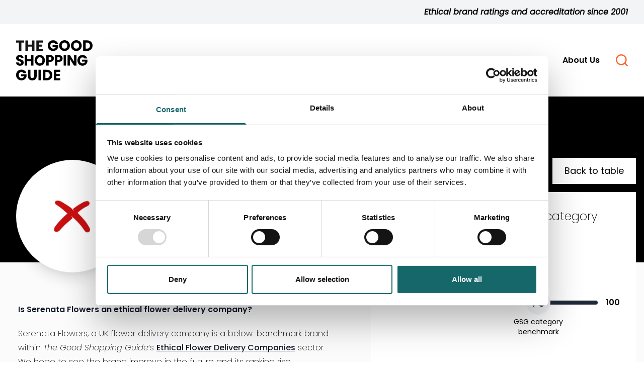

--- FILE ---
content_type: text/html; charset=UTF-8
request_url: https://thegoodshoppingguide.com/brand-directory/serenata-flowers/
body_size: 22600
content:
<!doctype html>
<html lang="en-GB">
<head>
    <meta charset="utf-8">
    <meta name="viewport" content="width=device-width, initial-scale=1, shrink-to-fit=no">

    <script type="text/javascript" data-cookieconsent="ignore">
	window.dataLayer = window.dataLayer || [];

	function gtag() {
		dataLayer.push(arguments);
	}

	gtag("consent", "default", {
		ad_personalization: "denied",
		ad_storage: "denied",
		ad_user_data: "denied",
		analytics_storage: "denied",
		functionality_storage: "denied",
		personalization_storage: "denied",
		security_storage: "granted",
		wait_for_update: 500,
	});
	gtag("set", "ads_data_redaction", true);
	gtag("set", "url_passthrough", true);
</script>
<script type="text/javascript" data-cookieconsent="ignore">
		(function (w, d, s, l, i) {
		w[l] = w[l] || [];
		w[l].push({'gtm.start': new Date().getTime(), event: 'gtm.js'});
		var f = d.getElementsByTagName(s)[0], j = d.createElement(s), dl = l !== 'dataLayer' ? '&l=' + l : '';
		j.async = true;
		j.src = 'https://www.googletagmanager.com/gtm.js?id=' + i + dl;
		f.parentNode.insertBefore(j, f);
	})(
		window,
		document,
		'script',
		'dataLayer',
		'GTM-NCZ9SD6'
	);
</script>
<script type="text/javascript"
		id="Cookiebot"
		src="https://consent.cookiebot.com/uc.js"
		data-implementation="wp"
		data-cbid="92fec5ea-7de6-4856-910e-c1c04065a71b"
						data-culture="EN"
				data-blockingmode="auto"
	></script>
<meta name='robots' content='index, follow, max-image-preview:large, max-snippet:-1, max-video-preview:-1' />

	<!-- This site is optimized with the Yoast SEO plugin v26.5 - https://yoast.com/wordpress/plugins/seo/ -->
	<title>Serenata Flowers - Flower Delivery Companies: Ethical Sustainable Comparison- The Good Shopping Guide</title>
	<meta name="description" content="Serenata Flowers is a below-benchmark brand within The Good Shopping Guide’s Ethical Flower Delivery Companies sector." />
	<link rel="canonical" href="https://thegoodshoppingguide.com/brand-directory/serenata-flowers/" />
	<meta property="og:locale" content="en_GB" />
	<meta property="og:type" content="article" />
	<meta property="og:title" content="Serenata Flowers - Flower Delivery Companies: Ethical Sustainable Comparison- The Good Shopping Guide" />
	<meta property="og:description" content="Serenata Flowers is a below-benchmark brand within The Good Shopping Guide’s Ethical Flower Delivery Companies sector." />
	<meta property="og:url" content="https://thegoodshoppingguide.com/brand-directory/serenata-flowers/" />
	<meta property="og:site_name" content="The Good Shopping Guide" />
	<meta property="article:publisher" content="https://www.facebook.com/thegoodshoppingguide/" />
	<meta property="article:modified_time" content="2025-11-24T10:21:33+00:00" />
	<meta property="og:image" content="https://thegoodshoppingguide.com/app/uploads/2022/07/Untitled-16-August-2022-11.47-scaled.jpg" />
	<meta property="og:image:width" content="2560" />
	<meta property="og:image:height" content="1919" />
	<meta property="og:image:type" content="image/jpeg" />
	<meta name="twitter:card" content="summary_large_image" />
	<meta name="twitter:site" content="@TheGoodShopping" />
	<meta name="twitter:label1" content="Estimated reading time" />
	<meta name="twitter:data1" content="1 minute" />
	<script type="application/ld+json" class="yoast-schema-graph">{"@context":"https://schema.org","@graph":[{"@type":["Article","Report"],"@id":"https://thegoodshoppingguide.com/brand-directory/serenata-flowers/#article","isPartOf":{"@id":"https://thegoodshoppingguide.com/brand-directory/serenata-flowers/"},"author":{"name":"GRIT_pVXmMNZn6x","@id":"https://thegoodshoppingguide.com/#/schema/person/8d152c0e1c1e157620a6f8fde0762ea5"},"headline":"Serenata Flowers","datePublished":"2022-07-22T09:37:53+00:00","dateModified":"2025-11-24T10:21:33+00:00","mainEntityOfPage":{"@id":"https://thegoodshoppingguide.com/brand-directory/serenata-flowers/"},"wordCount":2,"publisher":{"@id":"https://thegoodshoppingguide.com/#organization"},"image":{"@id":"https://thegoodshoppingguide.com/brand-directory/serenata-flowers/#primaryimage"},"thumbnailUrl":"https://thegoodshoppingguide.com/app/uploads/2022/07/Untitled-16-August-2022-11.47-scaled.jpg","inLanguage":"en-GB"},{"@type":["WebPage","ItemPage"],"@id":"https://thegoodshoppingguide.com/brand-directory/serenata-flowers/","url":"https://thegoodshoppingguide.com/brand-directory/serenata-flowers/","name":"Serenata Flowers - The Good Shopping Guide","isPartOf":{"@id":"https://thegoodshoppingguide.com/#website"},"primaryImageOfPage":{"@id":"https://thegoodshoppingguide.com/brand-directory/serenata-flowers/#primaryimage"},"image":{"@id":"https://thegoodshoppingguide.com/brand-directory/serenata-flowers/#primaryimage"},"thumbnailUrl":"https://thegoodshoppingguide.com/app/uploads/2022/07/Untitled-16-August-2022-11.47-scaled.jpg","datePublished":"2022-07-22T09:37:53+00:00","dateModified":"2025-11-24T10:21:33+00:00","description":"Serenata Flowers is a below-benchmark brand within The Good Shopping Guide’s Ethical Flower Delivery Companies sector.","breadcrumb":{"@id":"https://thegoodshoppingguide.com/brand-directory/serenata-flowers/#breadcrumb"},"inLanguage":"en-GB","potentialAction":[{"@type":"ReadAction","target":["https://thegoodshoppingguide.com/brand-directory/serenata-flowers/"]}]},{"@type":"ImageObject","inLanguage":"en-GB","@id":"https://thegoodshoppingguide.com/brand-directory/serenata-flowers/#primaryimage","url":"https://thegoodshoppingguide.com/app/uploads/2022/07/Untitled-16-August-2022-11.47-scaled.jpg","contentUrl":"https://thegoodshoppingguide.com/app/uploads/2022/07/Untitled-16-August-2022-11.47-scaled.jpg","width":2560,"height":1919},{"@type":"BreadcrumbList","@id":"https://thegoodshoppingguide.com/brand-directory/serenata-flowers/#breadcrumb","itemListElement":[{"@type":"ListItem","position":1,"name":"Home","item":"https://thegoodshoppingguide.com/"},{"@type":"ListItem","position":2,"name":"Product Guide","item":"https://thegoodshoppingguide.com/brand-directory/"},{"@type":"ListItem","position":3,"name":"Serenata Flowers"}]},{"@type":"WebSite","@id":"https://thegoodshoppingguide.com/#website","url":"https://thegoodshoppingguide.com/","name":"The Good Shopping Guide","description":"Ethical brand ratings and accreditation since 2001","publisher":{"@id":"https://thegoodshoppingguide.com/#organization"},"potentialAction":[{"@type":"SearchAction","target":{"@type":"EntryPoint","urlTemplate":"https://thegoodshoppingguide.com/?s={search_term_string}"},"query-input":{"@type":"PropertyValueSpecification","valueRequired":true,"valueName":"search_term_string"}}],"inLanguage":"en-GB"},{"@type":"Organization","@id":"https://thegoodshoppingguide.com/#organization","name":"The Good Shopping Guide","url":"https://thegoodshoppingguide.com/","logo":{"@type":"ImageObject","inLanguage":"en-GB","@id":"https://thegoodshoppingguide.com/#/schema/logo/image/","url":"https://thegoodshoppingguide.com/app/uploads/2022/07/GoodShoppingGuide_BLK_GREENTICK_TM.png","contentUrl":"https://thegoodshoppingguide.com/app/uploads/2022/07/GoodShoppingGuide_BLK_GREENTICK_TM.png","width":4544,"height":3932,"caption":"The Good Shopping Guide"},"image":{"@id":"https://thegoodshoppingguide.com/#/schema/logo/image/"},"sameAs":["https://www.facebook.com/thegoodshoppingguide/","https://x.com/TheGoodShopping","https://www.linkedin.com/company/thegoodshoppingguide?original_referer=httpsthegoodshoppingguide.com","https://www.instagram.com/thegoodshoppingguide/"]},{"@type":"Person","@id":"https://thegoodshoppingguide.com/#/schema/person/8d152c0e1c1e157620a6f8fde0762ea5","name":"GRIT_pVXmMNZn6x","image":{"@type":"ImageObject","inLanguage":"en-GB","@id":"https://thegoodshoppingguide.com/#/schema/person/image/","url":"https://secure.gravatar.com/avatar/ad5e7ad144f07d4d448202b27082ec7cefac6248b3c60fca402d45ee4105b4ef?s=96&d=mm&r=g","contentUrl":"https://secure.gravatar.com/avatar/ad5e7ad144f07d4d448202b27082ec7cefac6248b3c60fca402d45ee4105b4ef?s=96&d=mm&r=g","caption":"GRIT_pVXmMNZn6x"},"sameAs":["http://goodshoppingguide.local/wp"]}]}</script>
	<!-- / Yoast SEO plugin. -->


<link rel="alternate" title="oEmbed (JSON)" type="application/json+oembed" href="https://thegoodshoppingguide.com/wp-json/oembed/1.0/embed?url=https%3A%2F%2Fthegoodshoppingguide.com%2Fbrand-directory%2Fserenata-flowers%2F" />
<link rel="alternate" title="oEmbed (XML)" type="text/xml+oembed" href="https://thegoodshoppingguide.com/wp-json/oembed/1.0/embed?url=https%3A%2F%2Fthegoodshoppingguide.com%2Fbrand-directory%2Fserenata-flowers%2F&#038;format=xml" />
<style id='wp-img-auto-sizes-contain-inline-css'>
img:is([sizes=auto i],[sizes^="auto," i]){contain-intrinsic-size:3000px 1500px}
/*# sourceURL=wp-img-auto-sizes-contain-inline-css */
</style>
<style id='wp-block-library-inline-css'>
:root{--wp-block-synced-color:#7a00df;--wp-block-synced-color--rgb:122,0,223;--wp-bound-block-color:var(--wp-block-synced-color);--wp-editor-canvas-background:#ddd;--wp-admin-theme-color:#007cba;--wp-admin-theme-color--rgb:0,124,186;--wp-admin-theme-color-darker-10:#006ba1;--wp-admin-theme-color-darker-10--rgb:0,107,160.5;--wp-admin-theme-color-darker-20:#005a87;--wp-admin-theme-color-darker-20--rgb:0,90,135;--wp-admin-border-width-focus:2px}@media (min-resolution:192dpi){:root{--wp-admin-border-width-focus:1.5px}}.wp-element-button{cursor:pointer}:root .has-very-light-gray-background-color{background-color:#eee}:root .has-very-dark-gray-background-color{background-color:#313131}:root .has-very-light-gray-color{color:#eee}:root .has-very-dark-gray-color{color:#313131}:root .has-vivid-green-cyan-to-vivid-cyan-blue-gradient-background{background:linear-gradient(135deg,#00d084,#0693e3)}:root .has-purple-crush-gradient-background{background:linear-gradient(135deg,#34e2e4,#4721fb 50%,#ab1dfe)}:root .has-hazy-dawn-gradient-background{background:linear-gradient(135deg,#faaca8,#dad0ec)}:root .has-subdued-olive-gradient-background{background:linear-gradient(135deg,#fafae1,#67a671)}:root .has-atomic-cream-gradient-background{background:linear-gradient(135deg,#fdd79a,#004a59)}:root .has-nightshade-gradient-background{background:linear-gradient(135deg,#330968,#31cdcf)}:root .has-midnight-gradient-background{background:linear-gradient(135deg,#020381,#2874fc)}:root{--wp--preset--font-size--normal:16px;--wp--preset--font-size--huge:42px}.has-regular-font-size{font-size:1em}.has-larger-font-size{font-size:2.625em}.has-normal-font-size{font-size:var(--wp--preset--font-size--normal)}.has-huge-font-size{font-size:var(--wp--preset--font-size--huge)}.has-text-align-center{text-align:center}.has-text-align-left{text-align:left}.has-text-align-right{text-align:right}.has-fit-text{white-space:nowrap!important}#end-resizable-editor-section{display:none}.aligncenter{clear:both}.items-justified-left{justify-content:flex-start}.items-justified-center{justify-content:center}.items-justified-right{justify-content:flex-end}.items-justified-space-between{justify-content:space-between}.screen-reader-text{border:0;clip-path:inset(50%);height:1px;margin:-1px;overflow:hidden;padding:0;position:absolute;width:1px;word-wrap:normal!important}.screen-reader-text:focus{background-color:#ddd;clip-path:none;color:#444;display:block;font-size:1em;height:auto;left:5px;line-height:normal;padding:15px 23px 14px;text-decoration:none;top:5px;width:auto;z-index:100000}html :where(.has-border-color){border-style:solid}html :where([style*=border-top-color]){border-top-style:solid}html :where([style*=border-right-color]){border-right-style:solid}html :where([style*=border-bottom-color]){border-bottom-style:solid}html :where([style*=border-left-color]){border-left-style:solid}html :where([style*=border-width]){border-style:solid}html :where([style*=border-top-width]){border-top-style:solid}html :where([style*=border-right-width]){border-right-style:solid}html :where([style*=border-bottom-width]){border-bottom-style:solid}html :where([style*=border-left-width]){border-left-style:solid}html :where(img[class*=wp-image-]){height:auto;max-width:100%}:where(figure){margin:0 0 1em}html :where(.is-position-sticky){--wp-admin--admin-bar--position-offset:var(--wp-admin--admin-bar--height,0px)}@media screen and (max-width:600px){html :where(.is-position-sticky){--wp-admin--admin-bar--position-offset:0px}}

/*# sourceURL=wp-block-library-inline-css */
</style><style id='global-styles-inline-css'>
:root{--wp--preset--aspect-ratio--square: 1;--wp--preset--aspect-ratio--4-3: 4/3;--wp--preset--aspect-ratio--3-4: 3/4;--wp--preset--aspect-ratio--3-2: 3/2;--wp--preset--aspect-ratio--2-3: 2/3;--wp--preset--aspect-ratio--16-9: 16/9;--wp--preset--aspect-ratio--9-16: 9/16;--wp--preset--color--black: #000000;--wp--preset--color--cyan-bluish-gray: #abb8c3;--wp--preset--color--white: #ffffff;--wp--preset--color--pale-pink: #f78da7;--wp--preset--color--vivid-red: #cf2e2e;--wp--preset--color--luminous-vivid-orange: #ff6900;--wp--preset--color--luminous-vivid-amber: #fcb900;--wp--preset--color--light-green-cyan: #7bdcb5;--wp--preset--color--vivid-green-cyan: #00d084;--wp--preset--color--pale-cyan-blue: #8ed1fc;--wp--preset--color--vivid-cyan-blue: #0693e3;--wp--preset--color--vivid-purple: #9b51e0;--wp--preset--gradient--vivid-cyan-blue-to-vivid-purple: linear-gradient(135deg,rgb(6,147,227) 0%,rgb(155,81,224) 100%);--wp--preset--gradient--light-green-cyan-to-vivid-green-cyan: linear-gradient(135deg,rgb(122,220,180) 0%,rgb(0,208,130) 100%);--wp--preset--gradient--luminous-vivid-amber-to-luminous-vivid-orange: linear-gradient(135deg,rgb(252,185,0) 0%,rgb(255,105,0) 100%);--wp--preset--gradient--luminous-vivid-orange-to-vivid-red: linear-gradient(135deg,rgb(255,105,0) 0%,rgb(207,46,46) 100%);--wp--preset--gradient--very-light-gray-to-cyan-bluish-gray: linear-gradient(135deg,rgb(238,238,238) 0%,rgb(169,184,195) 100%);--wp--preset--gradient--cool-to-warm-spectrum: linear-gradient(135deg,rgb(74,234,220) 0%,rgb(151,120,209) 20%,rgb(207,42,186) 40%,rgb(238,44,130) 60%,rgb(251,105,98) 80%,rgb(254,248,76) 100%);--wp--preset--gradient--blush-light-purple: linear-gradient(135deg,rgb(255,206,236) 0%,rgb(152,150,240) 100%);--wp--preset--gradient--blush-bordeaux: linear-gradient(135deg,rgb(254,205,165) 0%,rgb(254,45,45) 50%,rgb(107,0,62) 100%);--wp--preset--gradient--luminous-dusk: linear-gradient(135deg,rgb(255,203,112) 0%,rgb(199,81,192) 50%,rgb(65,88,208) 100%);--wp--preset--gradient--pale-ocean: linear-gradient(135deg,rgb(255,245,203) 0%,rgb(182,227,212) 50%,rgb(51,167,181) 100%);--wp--preset--gradient--electric-grass: linear-gradient(135deg,rgb(202,248,128) 0%,rgb(113,206,126) 100%);--wp--preset--gradient--midnight: linear-gradient(135deg,rgb(2,3,129) 0%,rgb(40,116,252) 100%);--wp--preset--font-size--small: 13px;--wp--preset--font-size--medium: 20px;--wp--preset--font-size--large: 36px;--wp--preset--font-size--x-large: 42px;--wp--preset--spacing--20: 0.44rem;--wp--preset--spacing--30: 0.67rem;--wp--preset--spacing--40: 1rem;--wp--preset--spacing--50: 1.5rem;--wp--preset--spacing--60: 2.25rem;--wp--preset--spacing--70: 3.38rem;--wp--preset--spacing--80: 5.06rem;--wp--preset--shadow--natural: 6px 6px 9px rgba(0, 0, 0, 0.2);--wp--preset--shadow--deep: 12px 12px 50px rgba(0, 0, 0, 0.4);--wp--preset--shadow--sharp: 6px 6px 0px rgba(0, 0, 0, 0.2);--wp--preset--shadow--outlined: 6px 6px 0px -3px rgb(255, 255, 255), 6px 6px rgb(0, 0, 0);--wp--preset--shadow--crisp: 6px 6px 0px rgb(0, 0, 0);}:where(.is-layout-flex){gap: 0.5em;}:where(.is-layout-grid){gap: 0.5em;}body .is-layout-flex{display: flex;}.is-layout-flex{flex-wrap: wrap;align-items: center;}.is-layout-flex > :is(*, div){margin: 0;}body .is-layout-grid{display: grid;}.is-layout-grid > :is(*, div){margin: 0;}:where(.wp-block-columns.is-layout-flex){gap: 2em;}:where(.wp-block-columns.is-layout-grid){gap: 2em;}:where(.wp-block-post-template.is-layout-flex){gap: 1.25em;}:where(.wp-block-post-template.is-layout-grid){gap: 1.25em;}.has-black-color{color: var(--wp--preset--color--black) !important;}.has-cyan-bluish-gray-color{color: var(--wp--preset--color--cyan-bluish-gray) !important;}.has-white-color{color: var(--wp--preset--color--white) !important;}.has-pale-pink-color{color: var(--wp--preset--color--pale-pink) !important;}.has-vivid-red-color{color: var(--wp--preset--color--vivid-red) !important;}.has-luminous-vivid-orange-color{color: var(--wp--preset--color--luminous-vivid-orange) !important;}.has-luminous-vivid-amber-color{color: var(--wp--preset--color--luminous-vivid-amber) !important;}.has-light-green-cyan-color{color: var(--wp--preset--color--light-green-cyan) !important;}.has-vivid-green-cyan-color{color: var(--wp--preset--color--vivid-green-cyan) !important;}.has-pale-cyan-blue-color{color: var(--wp--preset--color--pale-cyan-blue) !important;}.has-vivid-cyan-blue-color{color: var(--wp--preset--color--vivid-cyan-blue) !important;}.has-vivid-purple-color{color: var(--wp--preset--color--vivid-purple) !important;}.has-black-background-color{background-color: var(--wp--preset--color--black) !important;}.has-cyan-bluish-gray-background-color{background-color: var(--wp--preset--color--cyan-bluish-gray) !important;}.has-white-background-color{background-color: var(--wp--preset--color--white) !important;}.has-pale-pink-background-color{background-color: var(--wp--preset--color--pale-pink) !important;}.has-vivid-red-background-color{background-color: var(--wp--preset--color--vivid-red) !important;}.has-luminous-vivid-orange-background-color{background-color: var(--wp--preset--color--luminous-vivid-orange) !important;}.has-luminous-vivid-amber-background-color{background-color: var(--wp--preset--color--luminous-vivid-amber) !important;}.has-light-green-cyan-background-color{background-color: var(--wp--preset--color--light-green-cyan) !important;}.has-vivid-green-cyan-background-color{background-color: var(--wp--preset--color--vivid-green-cyan) !important;}.has-pale-cyan-blue-background-color{background-color: var(--wp--preset--color--pale-cyan-blue) !important;}.has-vivid-cyan-blue-background-color{background-color: var(--wp--preset--color--vivid-cyan-blue) !important;}.has-vivid-purple-background-color{background-color: var(--wp--preset--color--vivid-purple) !important;}.has-black-border-color{border-color: var(--wp--preset--color--black) !important;}.has-cyan-bluish-gray-border-color{border-color: var(--wp--preset--color--cyan-bluish-gray) !important;}.has-white-border-color{border-color: var(--wp--preset--color--white) !important;}.has-pale-pink-border-color{border-color: var(--wp--preset--color--pale-pink) !important;}.has-vivid-red-border-color{border-color: var(--wp--preset--color--vivid-red) !important;}.has-luminous-vivid-orange-border-color{border-color: var(--wp--preset--color--luminous-vivid-orange) !important;}.has-luminous-vivid-amber-border-color{border-color: var(--wp--preset--color--luminous-vivid-amber) !important;}.has-light-green-cyan-border-color{border-color: var(--wp--preset--color--light-green-cyan) !important;}.has-vivid-green-cyan-border-color{border-color: var(--wp--preset--color--vivid-green-cyan) !important;}.has-pale-cyan-blue-border-color{border-color: var(--wp--preset--color--pale-cyan-blue) !important;}.has-vivid-cyan-blue-border-color{border-color: var(--wp--preset--color--vivid-cyan-blue) !important;}.has-vivid-purple-border-color{border-color: var(--wp--preset--color--vivid-purple) !important;}.has-vivid-cyan-blue-to-vivid-purple-gradient-background{background: var(--wp--preset--gradient--vivid-cyan-blue-to-vivid-purple) !important;}.has-light-green-cyan-to-vivid-green-cyan-gradient-background{background: var(--wp--preset--gradient--light-green-cyan-to-vivid-green-cyan) !important;}.has-luminous-vivid-amber-to-luminous-vivid-orange-gradient-background{background: var(--wp--preset--gradient--luminous-vivid-amber-to-luminous-vivid-orange) !important;}.has-luminous-vivid-orange-to-vivid-red-gradient-background{background: var(--wp--preset--gradient--luminous-vivid-orange-to-vivid-red) !important;}.has-very-light-gray-to-cyan-bluish-gray-gradient-background{background: var(--wp--preset--gradient--very-light-gray-to-cyan-bluish-gray) !important;}.has-cool-to-warm-spectrum-gradient-background{background: var(--wp--preset--gradient--cool-to-warm-spectrum) !important;}.has-blush-light-purple-gradient-background{background: var(--wp--preset--gradient--blush-light-purple) !important;}.has-blush-bordeaux-gradient-background{background: var(--wp--preset--gradient--blush-bordeaux) !important;}.has-luminous-dusk-gradient-background{background: var(--wp--preset--gradient--luminous-dusk) !important;}.has-pale-ocean-gradient-background{background: var(--wp--preset--gradient--pale-ocean) !important;}.has-electric-grass-gradient-background{background: var(--wp--preset--gradient--electric-grass) !important;}.has-midnight-gradient-background{background: var(--wp--preset--gradient--midnight) !important;}.has-small-font-size{font-size: var(--wp--preset--font-size--small) !important;}.has-medium-font-size{font-size: var(--wp--preset--font-size--medium) !important;}.has-large-font-size{font-size: var(--wp--preset--font-size--large) !important;}.has-x-large-font-size{font-size: var(--wp--preset--font-size--x-large) !important;}
/*# sourceURL=global-styles-inline-css */
</style>

<style id='classic-theme-styles-inline-css'>
/*! This file is auto-generated */
.wp-block-button__link{color:#fff;background-color:#32373c;border-radius:9999px;box-shadow:none;text-decoration:none;padding:calc(.667em + 2px) calc(1.333em + 2px);font-size:1.125em}.wp-block-file__button{background:#32373c;color:#fff;text-decoration:none}
/*# sourceURL=/wp-includes/css/classic-themes.min.css */
</style>
<link rel='stylesheet' id='novashare-css-css' href='https://thegoodshoppingguide.com/app/plugins/novashare/css/style.min.css?ver=1.6.3' media='all' />
<link rel='stylesheet' id='sage/app.css-css' href='https://thegoodshoppingguide.com/app/themes/thegoodshoppingguide/public/styles/app.css?id=6ae788c985b307ca36d9da483601e92b' media='all' />
<link rel='stylesheet' id='custom-fonts-css' href='https://thegoodshoppingguide.com/app/themes/thegoodshoppingguide/public/styles/fonts.css?id=6469b40ef989140b8c03504247601bc2&#038;ver=1.0' media='all' />
<script src="https://thegoodshoppingguide.com/wp/wp-includes/js/jquery/jquery.min.js?ver=3.7.1" id="jquery-core-js"></script>
<script src="https://thegoodshoppingguide.com/wp/wp-includes/js/jquery/jquery-migrate.min.js?ver=3.4.1" id="jquery-migrate-js"></script>
<link rel="https://api.w.org/" href="https://thegoodshoppingguide.com/wp-json/" /><link rel="alternate" title="JSON" type="application/json" href="https://thegoodshoppingguide.com/wp-json/wp/v2/product-good/7518" /><link rel="EditURI" type="application/rsd+xml" title="RSD" href="https://thegoodshoppingguide.com/wp/xmlrpc.php?rsd" />

<link rel='shortlink' href='https://thegoodshoppingguide.com/?p=7518' />
    <link rel="apple-touch-icon-precomposed" href="https://thegoodshoppingguide.com/app/themes/thegoodshoppingguide/public/images/apple-touch-icon.png">
    <link rel="icon" type="image/png" sizes="32x32" href="https://thegoodshoppingguide.com/app/themes/thegoodshoppingguide/public/images/favicon-32x32.png">
    <link rel="icon" type="image/png" sizes="16x16" href="https://thegoodshoppingguide.com/app/themes/thegoodshoppingguide/public/images/favicon-16x16.png">

    <script>
        window.ALGOLIA_ENV = 'production'
    </script>

</head>

  <body class="wp-singular product-good-template-default single single-product-good postid-7518 wp-embed-responsive wp-theme-thegoodshoppingguide serenata-flowers">

        
    <div id="app">
      <div>

  <a class="sr-only focus:not-sr-only" href="#main">
    Skip to content
  </a>

  <header class="bg-white z-50 relative">
  
  <div class="bg-gray-100">
    <div class="mx-auto w-full max-w-screen-3xl px-8 py-3 flex justify-end">
      <p class="italic font-extralight  color-gray text-sm md:text-sm lg:text-base xl:text-base"><strong class="font-bold">Ethical brand ratings and accreditation since 2001</strong></p>
    </div>
  </div>
  
  <div id="siteHeader" class="header-root mx-auto w-full max-w-screen-3xl px-8 py-8 flex justify-between items-center relative z-20">
    <a href="/" class="h-14 lg:h-20" title="The Good Shopping Guide - Home">
      <svg class="h-14 lg:h-20" xmlns="http://www.w3.org/2000/svg" viewBox="0 0 176.157 92.487"><path d="M16.463 47.74a6.486 6.486 0 0 0-2.445-2.1 27.576 27.576 0 0 0-3.641-1.547 15.7 15.7 0 0 1-3.292-1.4 2.07 2.07 0 0 1-1.047-1.846 2.225 2.225 0 0 1 .6-1.646 2.661 2.661 0 0 1 1.7-.548 3.258 3.258 0 0 1 1.945.648 2.638 2.638 0 0 1 .8 1.846h6.136a6.93 6.93 0 0 0-2.544-5.287 9.283 9.283 0 0 0-6.186-1.945 9.179 9.179 0 0 0-6.086 1.945 6.467 6.467 0 0 0-2.345 5.287 6.1 6.1 0 0 0 1.047 3.692 6.686 6.686 0 0 0 2.444 2.146 29.225 29.225 0 0 0 3.641 1.446 17.751 17.751 0 0 1 2.4.848 4.089 4.089 0 0 1 1.4.948 2.032 2.032 0 0 1 .6 1.5 2.1 2.1 0 0 1-.747 1.7 2.843 2.843 0 0 1-1.946.6 2.67 2.67 0 0 1-2-.749 3.129 3.129 0 0 1-.9-2.045H.011a7.349 7.349 0 0 0 1.247 4.09 7.143 7.143 0 0 0 3.243 2.545 11 11 0 0 0 4.539.848 9.385 9.385 0 0 0 4.54-1 6.882 6.882 0 0 0 2.893-2.694 6.789 6.789 0 0 0 1-3.741 5.628 5.628 0 0 0-1.01-3.541ZM34.421 34.271v9.479h-8.78v-9.479h-5.637v24.245h5.637v-9.978h8.78v9.978h5.637V34.271ZM64.852 39.953a11.484 11.484 0 0 0-4.29-4.44 11.951 11.951 0 0 0-5.986-1.6 11.688 11.688 0 0 0-5.987 1.6 11.261 11.261 0 0 0-4.339 4.44 12.21 12.21 0 0 0-1.6 6.336 12.578 12.578 0 0 0 1.6 6.435 11.59 11.59 0 0 0 4.339 4.44 11.65 11.65 0 0 0 5.987 1.547 11.591 11.591 0 0 0 5.936-1.547 11.961 11.961 0 0 0 4.34-4.44 13.07 13.07 0 0 0 1.545-6.435 12.685 12.685 0 0 0-1.545-6.336Zm-5.838 11.473a5.605 5.605 0 0 1-4.439 1.946 5.571 5.571 0 0 1-4.49-1.946 7.563 7.563 0 0 1-1.646-5.138 7.658 7.658 0 0 1 1.646-5.139 5.69 5.69 0 0 1 4.49-1.895 5.6 5.6 0 0 1 4.439 1.945 7.514 7.514 0 0 1 1.647 5.088 7.648 7.648 0 0 1-1.646 5.144ZM86.052 38.063a6.685 6.685 0 0 0-2.844-2.794 10.33 10.33 0 0 0-4.689-1H69.39v24.245h5.638v-8.731h3.492a9.651 9.651 0 0 0 4.739-1.047 6.676 6.676 0 0 0 2.84-2.792 8.463 8.463 0 0 0 .948-3.891 8.03 8.03 0 0 0-.995-3.99Zm-5.537 6.235a3.288 3.288 0 0 1-2.444.8h-3.043v-6.036h3.043a3.284 3.284 0 0 1 2.444.8 3.025 3.025 0 0 1 .8 2.194 3.069 3.069 0 0 1-.8 2.242ZM109.399 34.271v24.245h5.686V34.271ZM133.443 34.271v15.012l-9.429-15.015h-5.636v24.245h5.636V43.547l9.429 14.966h5.637V34.268ZM151.851 44.847v4.34h7.183a6.057 6.057 0 0 1-2.095 3.143 5.586 5.586 0 0 1-3.542 1.147 6.163 6.163 0 0 1-4.739-1.895 7.457 7.457 0 0 1-1.745-5.238 7.244 7.244 0 0 1 1.646-4.989 5.466 5.466 0 0 1 4.389-1.893 5.328 5.328 0 0 1 2.745.648 4.4 4.4 0 0 1 1.845 1.846h6.235a10.122 10.122 0 0 0-3.791-5.837 11.529 11.529 0 0 0-7.034-2.095 11.753 11.753 0 0 0-6.086 1.547 10.776 10.776 0 0 0-4.191 4.389 13.412 13.412 0 0 0-1.5 6.386 13.271 13.271 0 0 0 1.5 6.385 11.087 11.087 0 0 0 4.191 4.389 11.927 11.927 0 0 0 6.136 1.546 10.9 10.9 0 0 0 5.188-1.2 11.063 11.063 0 0 0 3.841-3.043 12.391 12.391 0 0 0 2.145-4.09v-5.488ZM84.068 10.926v4.34h7.482a6.107 6.107 0 0 1-2.194 3.142 6 6 0 0 1-3.693 1.1 6.7 6.7 0 0 1-4.988-1.846 7.255 7.255 0 0 1-1.8-5.238 7.277 7.277 0 0 1 1.746-5.038A5.868 5.868 0 0 1 85.21 5.54a5.7 5.7 0 0 1 2.843.649 4 4 0 0 1 1.9 1.846h6.536a9.955 9.955 0 0 0-3.992-5.837 12.2 12.2 0 0 0-7.283-2.1 12.746 12.746 0 0 0-6.386 1.547 10.947 10.947 0 0 0-4.391 4.391 12.744 12.744 0 0 0-1.543 6.381 12.745 12.745 0 0 0 1.545 6.386 11.135 11.135 0 0 0 4.391 4.339 12.894 12.894 0 0 0 6.386 1.6 11.94 11.94 0 0 0 5.437-1.2 11.175 11.175 0 0 0 3.991-3.043 12.25 12.25 0 0 0 2.244-4.082V10.93ZM122.33 5.987a11.377 11.377 0 0 0-4.44-4.39 12.8 12.8 0 0 0-6.285-1.6 12.611 12.611 0 0 0-6.236 1.6 11.993 11.993 0 0 0-4.539 4.39 12.555 12.555 0 0 0-1.646 6.386 12.608 12.608 0 0 0 1.646 6.435 11.641 11.641 0 0 0 4.539 4.389 12.1 12.1 0 0 0 6.236 1.6 12.1 12.1 0 0 0 6.235-1.6 11.507 11.507 0 0 0 4.49-4.389 12.607 12.607 0 0 0 1.646-6.435 12.554 12.554 0 0 0-1.646-6.386Zm-6.085 11.522a6.015 6.015 0 0 1-4.64 1.9 6.022 6.022 0 0 1-4.69-1.9 7.453 7.453 0 0 1-1.745-5.138 7.456 7.456 0 0 1 1.745-5.139 6.2 6.2 0 0 1 4.69-1.9 5.883 5.883 0 0 1 4.64 1.946 7.238 7.238 0 0 1 1.745 5.089 7.453 7.453 0 0 1-1.745 5.142ZM149.468 5.987a11.857 11.857 0 0 0-4.489-4.39 12.8 12.8 0 0 0-6.285-1.6 12.745 12.745 0 0 0-6.236 1.6 12.346 12.346 0 0 0-4.539 4.39 12.543 12.543 0 0 0-1.646 6.386 12.6 12.6 0 0 0 1.646 6.435 11.972 11.972 0 0 0 4.539 4.389 12.223 12.223 0 0 0 6.236 1.6 12.28 12.28 0 0 0 6.285-1.6 11.72 11.72 0 0 0 4.439-4.389 12.163 12.163 0 0 0 1.7-6.435 12.555 12.555 0 0 0-1.65-6.386Zm-6.136 11.522a6.011 6.011 0 0 1-4.638 1.9 5.844 5.844 0 0 1-4.64-1.9 7.221 7.221 0 0 1-1.746-5.138 7.223 7.223 0 0 1 1.746-5.139 6.012 6.012 0 0 1 4.64-1.9 5.879 5.879 0 0 1 4.638 1.946 7.016 7.016 0 0 1 1.746 5.089 7.221 7.221 0 0 1-1.746 5.142ZM174.56 6.139a11.143 11.143 0 0 0-4.44-4.29 14.215 14.215 0 0 0-6.685-1.5h-9.079v24.194h9.079a14.344 14.344 0 0 0 6.685-1.5 10.819 10.819 0 0 0 4.44-4.29 12.524 12.524 0 0 0 1.6-6.286 12.445 12.445 0 0 0-1.6-6.328Zm-6.285 11.473a7.026 7.026 0 0 1-5.189 1.846h-2.793V5.389h2.793a7.026 7.026 0 0 1 5.189 1.846 7.07 7.07 0 0 1 1.846 5.238 6.826 6.826 0 0 1-1.846 5.138ZM106.105 38.063a6.676 6.676 0 0 0-2.843-2.794 10.338 10.338 0 0 0-4.69-1h-9.179v24.245h5.686v-8.731h3.493a9.787 9.787 0 0 0 4.74-1.047 6.681 6.681 0 0 0 2.843-2.794 8.463 8.463 0 0 0 .948-3.891 8.02 8.02 0 0 0-.998-3.988Zm-5.588 6.235a3.086 3.086 0 0 1-2.394.8h-3.044v-6.036h3.044a3.082 3.082 0 0 1 2.394.8 2.826 2.826 0 0 1 .8 2.194 2.873 2.873 0 0 1-.799 2.242Z"/><g><path d="M11.174 78.57v4.339h7.482a6.247 6.247 0 0 1-2.194 3.194 6.345 6.345 0 0 1-3.693 1.1 6.731 6.731 0 0 1-4.988-1.9 7.257 7.257 0 0 1-1.8-5.238 7.061 7.061 0 0 1 1.746-4.988 5.9 5.9 0 0 1 4.589-1.9 5.7 5.7 0 0 1 2.843.649 4.24 4.24 0 0 1 1.9 1.846h6.536a9.955 9.955 0 0 0-3.992-5.837 12.2 12.2 0 0 0-7.283-2.1 12.745 12.745 0 0 0-6.386 1.547 11.267 11.267 0 0 0-4.391 4.391 12.873 12.873 0 0 0-1.545 6.385 12.745 12.745 0 0 0 1.545 6.386 10.945 10.945 0 0 0 4.391 4.389 12.878 12.878 0 0 0 6.386 1.547 12.617 12.617 0 0 0 5.437-1.148 11.905 11.905 0 0 0 3.991-3.092 11.786 11.786 0 0 0 2.244-4.091v-5.487ZM41.554 67.994V82.51a4.888 4.888 0 0 1-1.1 3.342A4.3 4.3 0 0 1 37.263 87a4.105 4.105 0 0 1-3.143-1.148 4.879 4.879 0 0 1-1.047-3.342V67.994h-5.94v14.467a10.517 10.517 0 0 0 1.348 5.487 8.005 8.005 0 0 0 3.542 3.392 11.443 11.443 0 0 0 5.138 1.147 11.822 11.822 0 0 0 5.188-1.147 8.659 8.659 0 0 0 3.693-3.392 10.092 10.092 0 0 0 1.4-5.487V67.994ZM51.581 67.994v24.244h5.887V67.994ZM81.961 73.78a11.015 11.015 0 0 0-4.44-4.24 14.207 14.207 0 0 0-6.684-1.546h-9.082v24.244h9.079a13.583 13.583 0 0 0 6.635-1.547 10.842 10.842 0 0 0 4.489-4.24 12.557 12.557 0 0 0 1.547-6.336 12.554 12.554 0 0 0-1.544-6.335Zm-6.335 11.523a7.055 7.055 0 0 1-5.189 1.8h-2.794V73.029h2.794a6.9 6.9 0 0 1 5.189 1.9 6.974 6.974 0 0 1 1.895 5.188 6.976 6.976 0 0 1-1.895 5.187ZM101.668 72.729V67.99H86.8v24.244h14.868v-4.739h-8.93v-5.288h7.882v-4.589h-7.882v-4.889Z"/></g><g fill="#161615"><path d="M0 .661v4.69h6.37v19.343h5.854V5.351h6.367V.661ZM42.349.662v24.032h-5.854v-9.893h-9.107v9.893h-5.854V.662h5.854v9.414h9.107V.662ZM52.414 5.351v4.86h7.841v4.52h-7.841v5.272h8.867v4.69H46.56V.662h14.721v4.689Z"/></g></svg>    </a>
    <nav class="hidden md:block z-20">
  <ul class="flex items-center flex-wrap">

                  <li class="inline-block cursor-pointer ml-8" id="brandNavToggle">
          <span class="text-lg flex items-center font-medium lg:text-xl" toggler-trigger="subnav-0" toggler-active-class="active" toggler-close-receivers='["subnav-1", "subnav-2", "subnav-3"]'>
            Explore Ethical Ratings
            <svg class="w-5 h-5 ml-3" xmlns="http://www.w3.org/2000/svg" width="47.246" height="27.096" viewBox="0 0 47.246 27.096"><path d="M23.623,18.969,5.736,1.081a3.206,3.206,0,0,0-5.062.337,3.544,3.544,0,0,0,.337,4.556l20.25,20.081a3.206,3.206,0,0,0,4.725,0L46.236,5.974a3.544,3.544,0,0,0,.338-4.556,3.206,3.206,0,0,0-5.063-.338Z" transform="translate(-0.001 0.002)" fill="#fe6a38"/></svg>          </span>
        </li>
          
                  <li class="inline-block ml-8 relative">
          <span class="font-semibold" toggler-trigger="subnav-1" toggler-active-class="active" toggler-close-receivers='["subnav-0", "subnav-2", "subnav-3"]'>
            For Consumers
          </span>
          <div toggler-receiver="subnav-1" class="
     -right-8 absolute w-96 bg-background-ml_grey p-8 pointer-events-none  nav-dropdown h-0 opacity-0 overflow-hidden">
    <ul class="">
                    <li class="nav-dropdown__top-level-li ">
                <a  class="nav-dropdown__top-level-li__link block border-b border-background-md_grey cursor-pointer" href="https://thegoodshoppingguide.com/top-200-ethical-businesses/">
                    <span class="flex justify-between items-center w-full px-1 py-3 font-normal md:font-medium text-lg md:text-xl">
                        Top 200 Ethical Businesses
                                            </span>
                </a>
                            </li>
                    <li class="nav-dropdown__top-level-li ">
                <a  class="nav-dropdown__top-level-li__link block border-b border-background-md_grey cursor-pointer" href="https://thegoodshoppingguide.com/ethical-shopping-makes-a-change/">
                    <span class="flex justify-between items-center w-full px-1 py-3 font-normal md:font-medium text-lg md:text-xl">
                        Why Ethical?
                                            </span>
                </a>
                            </li>
                    <li class="nav-dropdown__top-level-li ">
                <a  class="nav-dropdown__top-level-li__link block border-b border-background-md_grey cursor-pointer" href="https://thegoodshoppingguide.com/how-we-rate/">
                    <span class="flex justify-between items-center w-full px-1 py-3 font-normal md:font-medium text-lg md:text-xl">
                        How We Rate
                                            </span>
                </a>
                            </li>
                    <li class="nav-dropdown__top-level-li ">
                <a  class="nav-dropdown__top-level-li__link block border-b border-background-md_grey cursor-pointer" href="https://thegoodshoppingguide.com/explanation-of-issues/">
                    <span class="flex justify-between items-center w-full px-1 py-3 font-normal md:font-medium text-lg md:text-xl">
                        Ethical Issues and Shopping Decisions
                                            </span>
                </a>
                            </li>
                    <li class="nav-dropdown__top-level-li ">
                <a  class="nav-dropdown__top-level-li__link block border-b border-background-md_grey cursor-pointer" href="https://thegoodshoppingguide.com/blog/category/all-news/">
                    <span class="flex justify-between items-center w-full px-1 py-3 font-normal md:font-medium text-lg md:text-xl">
                        Ethical Consumer News
                                            </span>
                </a>
                            </li>
                    <li class="nav-dropdown__top-level-li ">
                <a  class="nav-dropdown__top-level-li__link block border-background-md_grey cursor-pointer" href="https://thegoodshoppingguide.com/faqs/">
                    <span class="flex justify-between items-center w-full px-1 py-3 font-normal md:font-medium text-lg md:text-xl">
                        Frequently Asked Questions
                                            </span>
                </a>
                            </li>
            </ul>
</div>
        </li>
          
                  <li class="inline-block ml-8 relative">
          <span class="font-semibold" toggler-trigger="subnav-2" toggler-active-class="active" toggler-close-receivers='["subnav-0", "subnav-3", "subnav-1"]'>
            For Businesses
          </span>
          <div toggler-receiver="subnav-2" class="
     -right-8 absolute w-96 bg-background-ml_grey p-8 pointer-events-none  nav-dropdown h-0 opacity-0 overflow-hidden">
    <ul class="">
                    <li class="nav-dropdown__top-level-li ">
                <a  class="nav-dropdown__top-level-li__link block border-b border-background-md_grey cursor-pointer" href="https://thegoodshoppingguide.com/benefits-of-ethicalaccreditation/">
                    <span class="flex justify-between items-center w-full px-1 py-3 font-normal md:font-medium text-lg md:text-xl">
                        Benefits of Ethical Accreditation
                                            </span>
                </a>
                            </li>
                    <li class="nav-dropdown__top-level-li ">
                <a  class="nav-dropdown__top-level-li__link block border-b border-background-md_grey cursor-pointer" href="https://thegoodshoppingguide.com/how-we-rate/">
                    <span class="flex justify-between items-center w-full px-1 py-3 font-normal md:font-medium text-lg md:text-xl">
                        How We Rate
                                            </span>
                </a>
                            </li>
                    <li class="nav-dropdown__top-level-li ">
                <a  class="nav-dropdown__top-level-li__link block border-b border-background-md_grey cursor-pointer" href="https://thegoodshoppingguide.com/apply-for-ethical-accreditation/">
                    <span class="flex justify-between items-center w-full px-1 py-3 font-normal md:font-medium text-lg md:text-xl">
                        Apply Now For Ethical Accreditation
                                            </span>
                </a>
                            </li>
                    <li class="nav-dropdown__top-level-li ">
                <a  class="nav-dropdown__top-level-li__link block border-b border-background-md_grey cursor-pointer" href="https://thegoodshoppingguide.com/free-initial-assessment/">
                    <span class="flex justify-between items-center w-full px-1 py-3 font-normal md:font-medium text-lg md:text-xl">
                        Free Initial Ethical &amp; Sustainability Assessment
                                            </span>
                </a>
                            </li>
                    <li class="nav-dropdown__top-level-li ">
                <a  class="nav-dropdown__top-level-li__link block border-b border-background-md_grey cursor-pointer" href="https://thegoodshoppingguide.com/blog/category/ethical-business-news/">
                    <span class="flex justify-between items-center w-full px-1 py-3 font-normal md:font-medium text-lg md:text-xl">
                        Ethical Business News
                                            </span>
                </a>
                            </li>
                    <li class="nav-dropdown__top-level-li ">
                <a  class="nav-dropdown__top-level-li__link block border-b border-background-md_grey cursor-pointer" href="https://thegoodshoppingguide.com/get-in-touch/">
                    <span class="flex justify-between items-center w-full px-1 py-3 font-normal md:font-medium text-lg md:text-xl">
                        Get in Touch
                                            </span>
                </a>
                            </li>
                    <li class="nav-dropdown__top-level-li ">
                <a  class="nav-dropdown__top-level-li__link block border-background-md_grey cursor-pointer" href="https://thegoodshoppingguide.com/faqs/">
                    <span class="flex justify-between items-center w-full px-1 py-3 font-normal md:font-medium text-lg md:text-xl">
                        Frequently Asked Questions
                                            </span>
                </a>
                            </li>
            </ul>
</div>
        </li>
          
                  <li class="inline-block ml-8 relative">
          <span class="font-semibold" toggler-trigger="subnav-3" toggler-active-class="active" toggler-close-receivers='["subnav-0", "subnav-2", "subnav-1"]'>
            About Us
          </span>
          <div toggler-receiver="subnav-3" class="
     -right-8 absolute w-96 bg-background-ml_grey p-8 pointer-events-none  nav-dropdown h-0 opacity-0 overflow-hidden">
    <ul class="">
                    <li class="nav-dropdown__top-level-li ">
                <a  class="nav-dropdown__top-level-li__link block border-b border-background-md_grey cursor-pointer" href="https://thegoodshoppingguide.com/our-story/">
                    <span class="flex justify-between items-center w-full px-1 py-3 font-normal md:font-medium text-lg md:text-xl">
                        Our Story
                                            </span>
                </a>
                            </li>
                    <li class="nav-dropdown__top-level-li ">
                <a  class="nav-dropdown__top-level-li__link block border-b border-background-md_grey cursor-pointer" href="https://thegoodshoppingguide.com/history-of-ethical-shopping/">
                    <span class="flex justify-between items-center w-full px-1 py-3 font-normal md:font-medium text-lg md:text-xl">
                        History of ethical shopping
                                            </span>
                </a>
                            </li>
                    <li class="nav-dropdown__top-level-li ">
                <a  class="nav-dropdown__top-level-li__link block border-background-md_grey cursor-pointer" href="https://thegoodshoppingguide.com/get-in-touch/">
                    <span class="flex justify-between items-center w-full px-1 py-3 font-normal md:font-medium text-lg md:text-xl">
                        Get in Touch
                                            </span>
                </a>
                            </li>
            </ul>
</div>
        </li>
          
    <li class="inline-block ml-8">
      <a href="/?s" class="h-full flex items-center" title="Search">
        <svg class="w-6 h-6 fill-current text-orange" id="Layer_1" data-name="Layer 1" xmlns="http://www.w3.org/2000/svg" viewBox="0 0 29.92 29.92">
  <path class="cls-1" d="M13.46,26.93A13.47,13.47,0,1,1,26.93,13.46,13.48,13.48,0,0,1,13.46,26.93ZM13.46,3A10.47,10.47,0,1,0,23.93,13.46,10.47,10.47,0,0,0,13.46,3Z"/>
  <path class="cls-1" d="M28.42,29.92a1.51,1.51,0,0,1-1.06-.44L20.85,23A1.51,1.51,0,1,1,23,20.85l6.5,6.51a1.49,1.49,0,0,1,0,2.12A1.51,1.51,0,0,1,28.42,29.92Z"/>
</svg>      </a>
    </li>

  </ul>
</nav>
    <button
      type="button"
      id="mobileNavToggle"
      class="hamburger hamburger--spring md:hidden"
      toggler-trigger="mobile-nav" toggler-active-class="is-active">
      <span class="hamburger-box">
        <span class="hamburger-inner"></span>
      </span>
    </button>
  </div>
      <div id="brandNavigationEle" toggler-receiver="subnav-0" class="brand-nav absolute bot-full left-0 right-0 h-0 opacity-0 overflow-hidden bg-background-ml_grey hidden md:block">
    <div class="px-4 max-w-screen-3xl mx-auto w-full ">
      <div class="brand-nav__wrapper flex relative">

        
        <nav class="brand-nav__nav w-3/12 z-20 relative bg-background-ml_grey">
          <ul class="relative py-8 px-4">
                          <li right-col="cat-info"
                  title-data="All Accredited Brands"
                  body-data='&lt;h3&gt;&lt;h3&gt;'>
                                  <a href="/brand-directory" data-nav-label="1" class="hover:bg-background w-full px-1 py-2 font-medium text-xl flex justify-between items-center border-b border-black cursor-pointer">All Accredited Brands <svg class="flex-none w-3 h-3" xmlns="http://www.w3.org/2000/svg" width="14.015" height="14.015" viewBox="0 0 14.015 14.015"><path d="M0,0H8.382V8.437" transform="translate(5.966 1.061) rotate(45)" fill="none" stroke="#ff612b" stroke-width="3"/></svg></a>
                              </li>
                          <li right-col="cat-info"
                  title-data="Energy"
                  body-data='&lt;h3&gt;Making The Switch&lt;h3&gt;&lt;p class=&quot;p1&quot;&gt;&lt;em&gt;We all know the devastating effect that excessive carbon dioxide emissions are having on our planet. Pressure to change is mounting. Here are some tips on energy efficiency and the best green energy companies.&lt;/em&gt;&lt;/p&gt;
'>
                                  <span data-nav-label="1" class="brand-nav__link flex w-full px-1 py-2  border-b border-black cursor-pointer">
                    <span class="font-medium text-xl w-full flex justify-between items-center z-10">
                      Energy  <svg class="flex-none w-3 h-3" xmlns="http://www.w3.org/2000/svg" width="14.015" height="14.015" viewBox="0 0 14.015 14.015"><path d="M0,0H8.382V8.437" transform="translate(5.966 1.061) rotate(45)" fill="none" stroke="#ff612b" stroke-width="3"/></svg>                    </span>
                  </span>
                  
                  <ul nav-layer="1" class="nav-ul hidden bg-background py-8 px-4 absolute left-full top-0 w-full">
                                          <li right-col="blank">
                                                  <a href="https://thegoodshoppingguide.com/subject/ethical-electricity-suppliers/" data-nav-label="2" class="hover:bg-white w-full px-1 py-2 font-medium text-xl flex justify-between items-center cursor-pointer">Energy Suppliers <svg class="flex-none w-3 h-3" xmlns="http://www.w3.org/2000/svg" width="14.015" height="14.015" viewBox="0 0 14.015 14.015"><path d="M0,0H8.382V8.437" transform="translate(5.966 1.061) rotate(45)" fill="none" stroke="#ff612b" stroke-width="3"/></svg></a>
                                              </li>
                                      </ul>
                              </li>
                          <li right-col="cat-info"
                  title-data="Fashion‍‍‍"
                  body-data='&lt;h3&gt;Slowing Down Fast Fashion&lt;h3&gt;&lt;p class=&quot;p1&quot;&gt;&lt;em&gt;There’s now an abundance of ethical brands with sustainability and social justice at their heart. But some fast fashion brands have greenwashed their clothing collections to make a quick buck. Learn more about the fast fashion industry and which brands you can trust.&lt;/em&gt;&lt;/p&gt;
'>
                                  <span data-nav-label="1" class="brand-nav__link flex w-full px-1 py-2  border-b border-black cursor-pointer">
                    <span class="font-medium text-xl w-full flex justify-between items-center z-10">
                      Fashion‍‍‍  <svg class="flex-none w-3 h-3" xmlns="http://www.w3.org/2000/svg" width="14.015" height="14.015" viewBox="0 0 14.015 14.015"><path d="M0,0H8.382V8.437" transform="translate(5.966 1.061) rotate(45)" fill="none" stroke="#ff612b" stroke-width="3"/></svg>                    </span>
                  </span>
                  
                  <ul nav-layer="1" class="nav-ul hidden bg-background py-8 px-4 absolute left-full top-0 w-full">
                                          <li right-col="blank">
                                                  <a href="https://thegoodshoppingguide.com/subject/ethical-activewear/" data-nav-label="2" class="hover:bg-white w-full px-1 py-2 font-medium text-xl flex justify-between items-center border-b border-black cursor-pointer">Activewear <svg class="flex-none w-3 h-3" xmlns="http://www.w3.org/2000/svg" width="14.015" height="14.015" viewBox="0 0 14.015 14.015"><path d="M0,0H8.382V8.437" transform="translate(5.966 1.061) rotate(45)" fill="none" stroke="#ff612b" stroke-width="3"/></svg></a>
                                              </li>
                                          <li right-col="blank">
                                                  <a href="https://thegoodshoppingguide.com/subject/ethical-fashion-retailers/" data-nav-label="2" class="hover:bg-white w-full px-1 py-2 font-medium text-xl flex justify-between items-center border-b border-black cursor-pointer">Fashion Retailers <svg class="flex-none w-3 h-3" xmlns="http://www.w3.org/2000/svg" width="14.015" height="14.015" viewBox="0 0 14.015 14.015"><path d="M0,0H8.382V8.437" transform="translate(5.966 1.061) rotate(45)" fill="none" stroke="#ff612b" stroke-width="3"/></svg></a>
                                              </li>
                                          <li right-col="blank">
                                                  <a href="https://thegoodshoppingguide.com/subject/ethical-shoes-trainers/" data-nav-label="2" class="hover:bg-white w-full px-1 py-2 font-medium text-xl flex justify-between items-center border-b border-black cursor-pointer">Shoes & Trainers <svg class="flex-none w-3 h-3" xmlns="http://www.w3.org/2000/svg" width="14.015" height="14.015" viewBox="0 0 14.015 14.015"><path d="M0,0H8.382V8.437" transform="translate(5.966 1.061) rotate(45)" fill="none" stroke="#ff612b" stroke-width="3"/></svg></a>
                                              </li>
                                          <li right-col="blank">
                                                  <a href="https://thegoodshoppingguide.com/subject/ethical-jewellery/" data-nav-label="2" class="hover:bg-white w-full px-1 py-2 font-medium text-xl flex justify-between items-center cursor-pointer">Jewellery <svg class="flex-none w-3 h-3" xmlns="http://www.w3.org/2000/svg" width="14.015" height="14.015" viewBox="0 0 14.015 14.015"><path d="M0,0H8.382V8.437" transform="translate(5.966 1.061) rotate(45)" fill="none" stroke="#ff612b" stroke-width="3"/></svg></a>
                                              </li>
                                      </ul>
                              </li>
                          <li right-col="cat-info"
                  title-data="Food & Drink"
                  body-data='&lt;h3&gt;Find Out Food Fact From Food Fiction.&lt;h3&gt;&lt;p&gt;&lt;em&gt;What we eat and drink has a huge impact on people, on the planet and on animals. Intensive farming, animal cruelty, child labour, deforestation, food miles and plastic packaging all make navigating this sector into a bit of an ethical minefield.&lt;/em&gt;&lt;/p&gt;
'>
                                  <span data-nav-label="1" class="brand-nav__link flex w-full px-1 py-2  border-b border-black cursor-pointer">
                    <span class="font-medium text-xl w-full flex justify-between items-center z-10">
                      Food & Drink  <svg class="flex-none w-3 h-3" xmlns="http://www.w3.org/2000/svg" width="14.015" height="14.015" viewBox="0 0 14.015 14.015"><path d="M0,0H8.382V8.437" transform="translate(5.966 1.061) rotate(45)" fill="none" stroke="#ff612b" stroke-width="3"/></svg>                    </span>
                  </span>
                  
                  <ul nav-layer="1" class="nav-ul hidden bg-background py-8 px-4 absolute left-full top-0 w-full">
                                          <li right-col="blank">
                                                  <span data-nav-label="2" class="brand-nav__link brand-nav__link--white  w-full px-1 py-2 font-medium flex border-b border-black cursor-pointer">
                            <span class="font-medium text-xl w-full flex justify-between items-center z-10">
                              Bread, Dairy & Plant-based <svg class="flex-none w-3 h-3" xmlns="http://www.w3.org/2000/svg" width="14.015" height="14.015" viewBox="0 0 14.015 14.015"><path d="M0,0H8.382V8.437" transform="translate(5.966 1.061) rotate(45)" fill="none" stroke="#ff612b" stroke-width="3"/></svg>                            </span>
                          </span>
                          
                          <ul nav-layer="2" class="nav-ul hidden bg-white py-8 px-4 absolute left-full top-0 bottom-0 w-full">
                                                          <li>
                                <a href="https://thegoodshoppingguide.com/subject/ethical-butter/" data-nav-label="3" class="w-full px-1 py-2 font-medium text-xl flex justify-between items-center border-b border-black cursor-pointer">Butter, Margarine & Spreads <svg class="flex-none w-3 h-3" xmlns="http://www.w3.org/2000/svg" width="14.015" height="14.015" viewBox="0 0 14.015 14.015"><path d="M0,0H8.382V8.437" transform="translate(5.966 1.061) rotate(45)" fill="none" stroke="#ff612b" stroke-width="3"/></svg></a>
                              </li>
                                                          <li>
                                <a href="https://thegoodshoppingguide.com/subject/ethical-bread/" data-nav-label="3" class="w-full px-1 py-2 font-medium text-xl flex justify-between items-center border-b border-black cursor-pointer">Bread <svg class="flex-none w-3 h-3" xmlns="http://www.w3.org/2000/svg" width="14.015" height="14.015" viewBox="0 0 14.015 14.015"><path d="M0,0H8.382V8.437" transform="translate(5.966 1.061) rotate(45)" fill="none" stroke="#ff612b" stroke-width="3"/></svg></a>
                              </li>
                                                          <li>
                                <a href="https://thegoodshoppingguide.com/subject/ethical-ice-cream/" data-nav-label="3" class="w-full px-1 py-2 font-medium text-xl flex justify-between items-center border-b border-black cursor-pointer">Ice Cream <svg class="flex-none w-3 h-3" xmlns="http://www.w3.org/2000/svg" width="14.015" height="14.015" viewBox="0 0 14.015 14.015"><path d="M0,0H8.382V8.437" transform="translate(5.966 1.061) rotate(45)" fill="none" stroke="#ff612b" stroke-width="3"/></svg></a>
                              </li>
                                                          <li>
                                <a href="https://thegoodshoppingguide.com/subject/ethical-vegan-milk/" data-nav-label="3" class="w-full px-1 py-2 font-medium text-xl flex justify-between items-center border-b border-black cursor-pointer">Vegan Milk <svg class="flex-none w-3 h-3" xmlns="http://www.w3.org/2000/svg" width="14.015" height="14.015" viewBox="0 0 14.015 14.015"><path d="M0,0H8.382V8.437" transform="translate(5.966 1.061) rotate(45)" fill="none" stroke="#ff612b" stroke-width="3"/></svg></a>
                              </li>
                                                          <li>
                                <a href="https://thegoodshoppingguide.com/subject/ethical-vegan-vegetarian-foods/" data-nav-label="3" class="w-full px-1 py-2 font-medium text-xl flex justify-between items-center border-b border-black cursor-pointer">Vegan & Vegetarian Foods <svg class="flex-none w-3 h-3" xmlns="http://www.w3.org/2000/svg" width="14.015" height="14.015" viewBox="0 0 14.015 14.015"><path d="M0,0H8.382V8.437" transform="translate(5.966 1.061) rotate(45)" fill="none" stroke="#ff612b" stroke-width="3"/></svg></a>
                              </li>
                                                          <li>
                                <a href="https://thegoodshoppingguide.com/subject/ethical-yoghurt/" data-nav-label="3" class="w-full px-1 py-2 font-medium text-xl flex justify-between items-center cursor-pointer">Yoghurt <svg class="flex-none w-3 h-3" xmlns="http://www.w3.org/2000/svg" width="14.015" height="14.015" viewBox="0 0 14.015 14.015"><path d="M0,0H8.382V8.437" transform="translate(5.966 1.061) rotate(45)" fill="none" stroke="#ff612b" stroke-width="3"/></svg></a>
                              </li>
                                                      </ul>
                                              </li>
                                          <li right-col="blank">
                                                  <span data-nav-label="2" class="brand-nav__link brand-nav__link--white  w-full px-1 py-2 font-medium flex border-b border-black cursor-pointer">
                            <span class="font-medium text-xl w-full flex justify-between items-center z-10">
                              Drinks <svg class="flex-none w-3 h-3" xmlns="http://www.w3.org/2000/svg" width="14.015" height="14.015" viewBox="0 0 14.015 14.015"><path d="M0,0H8.382V8.437" transform="translate(5.966 1.061) rotate(45)" fill="none" stroke="#ff612b" stroke-width="3"/></svg>                            </span>
                          </span>
                          
                          <ul nav-layer="2" class="nav-ul hidden bg-white py-8 px-4 absolute left-full top-0 bottom-0 w-full">
                                                          <li>
                                <a href="https://thegoodshoppingguide.com/subject/ethical-beer-lager-and-cider/" data-nav-label="3" class="w-full px-1 py-2 font-medium text-xl flex justify-between items-center border-b border-black cursor-pointer">Beer, Lager & Cider <svg class="flex-none w-3 h-3" xmlns="http://www.w3.org/2000/svg" width="14.015" height="14.015" viewBox="0 0 14.015 14.015"><path d="M0,0H8.382V8.437" transform="translate(5.966 1.061) rotate(45)" fill="none" stroke="#ff612b" stroke-width="3"/></svg></a>
                              </li>
                                                          <li>
                                <a href="https://thegoodshoppingguide.com/subject/ethical-bottled-water/" data-nav-label="3" class="w-full px-1 py-2 font-medium text-xl flex justify-between items-center border-b border-black cursor-pointer">Bottled Water <svg class="flex-none w-3 h-3" xmlns="http://www.w3.org/2000/svg" width="14.015" height="14.015" viewBox="0 0 14.015 14.015"><path d="M0,0H8.382V8.437" transform="translate(5.966 1.061) rotate(45)" fill="none" stroke="#ff612b" stroke-width="3"/></svg></a>
                              </li>
                                                          <li>
                                <a href="https://thegoodshoppingguide.com/subject/ethical-coffee/" data-nav-label="3" class="w-full px-1 py-2 font-medium text-xl flex justify-between items-center border-b border-black cursor-pointer">Coffee <svg class="flex-none w-3 h-3" xmlns="http://www.w3.org/2000/svg" width="14.015" height="14.015" viewBox="0 0 14.015 14.015"><path d="M0,0H8.382V8.437" transform="translate(5.966 1.061) rotate(45)" fill="none" stroke="#ff612b" stroke-width="3"/></svg></a>
                              </li>
                                                          <li>
                                <a href="https://thegoodshoppingguide.com/subject/ethical-soft-drinks/" data-nav-label="3" class="w-full px-1 py-2 font-medium text-xl flex justify-between items-center border-b border-black cursor-pointer">Soft Drinks <svg class="flex-none w-3 h-3" xmlns="http://www.w3.org/2000/svg" width="14.015" height="14.015" viewBox="0 0 14.015 14.015"><path d="M0,0H8.382V8.437" transform="translate(5.966 1.061) rotate(45)" fill="none" stroke="#ff612b" stroke-width="3"/></svg></a>
                              </li>
                                                          <li>
                                <a href="https://thegoodshoppingguide.com/subject/ethical-spirits/" data-nav-label="3" class="w-full px-1 py-2 font-medium text-xl flex justify-between items-center border-b border-black cursor-pointer">Spirits <svg class="flex-none w-3 h-3" xmlns="http://www.w3.org/2000/svg" width="14.015" height="14.015" viewBox="0 0 14.015 14.015"><path d="M0,0H8.382V8.437" transform="translate(5.966 1.061) rotate(45)" fill="none" stroke="#ff612b" stroke-width="3"/></svg></a>
                              </li>
                                                          <li>
                                <a href="https://thegoodshoppingguide.com/subject/ethical-tea/" data-nav-label="3" class="w-full px-1 py-2 font-medium text-xl flex justify-between items-center cursor-pointer">Tea <svg class="flex-none w-3 h-3" xmlns="http://www.w3.org/2000/svg" width="14.015" height="14.015" viewBox="0 0 14.015 14.015"><path d="M0,0H8.382V8.437" transform="translate(5.966 1.061) rotate(45)" fill="none" stroke="#ff612b" stroke-width="3"/></svg></a>
                              </li>
                                                      </ul>
                                              </li>
                                          <li right-col="blank">
                                                  <span data-nav-label="2" class="brand-nav__link brand-nav__link--white  w-full px-1 py-2 font-medium flex border-b border-black cursor-pointer">
                            <span class="font-medium text-xl w-full flex justify-between items-center z-10">
                              Food & Drink Retailers <svg class="flex-none w-3 h-3" xmlns="http://www.w3.org/2000/svg" width="14.015" height="14.015" viewBox="0 0 14.015 14.015"><path d="M0,0H8.382V8.437" transform="translate(5.966 1.061) rotate(45)" fill="none" stroke="#ff612b" stroke-width="3"/></svg>                            </span>
                          </span>
                          
                          <ul nav-layer="2" class="nav-ul hidden bg-white py-8 px-4 absolute left-full top-0 bottom-0 w-full">
                                                          <li>
                                <a href="https://thegoodshoppingguide.com/subject/ethical-coffee-shops/" data-nav-label="3" class="w-full px-1 py-2 font-medium text-xl flex justify-between items-center cursor-pointer">Coffee Shops <svg class="flex-none w-3 h-3" xmlns="http://www.w3.org/2000/svg" width="14.015" height="14.015" viewBox="0 0 14.015 14.015"><path d="M0,0H8.382V8.437" transform="translate(5.966 1.061) rotate(45)" fill="none" stroke="#ff612b" stroke-width="3"/></svg></a>
                              </li>
                                                      </ul>
                                              </li>
                                          <li right-col="blank">
                                                  <span data-nav-label="2" class="brand-nav__link brand-nav__link--white  w-full px-1 py-2 font-medium flex border-b border-black cursor-pointer">
                            <span class="font-medium text-xl w-full flex justify-between items-center z-10">
                              Fruit & Veg <svg class="flex-none w-3 h-3" xmlns="http://www.w3.org/2000/svg" width="14.015" height="14.015" viewBox="0 0 14.015 14.015"><path d="M0,0H8.382V8.437" transform="translate(5.966 1.061) rotate(45)" fill="none" stroke="#ff612b" stroke-width="3"/></svg>                            </span>
                          </span>
                          
                          <ul nav-layer="2" class="nav-ul hidden bg-white py-8 px-4 absolute left-full top-0 bottom-0 w-full">
                                                          <li>
                                <a href="https://thegoodshoppingguide.com/subject/ethical-bananas/" data-nav-label="3" class="w-full px-1 py-2 font-medium text-xl flex justify-between items-center cursor-pointer">Bananas <svg class="flex-none w-3 h-3" xmlns="http://www.w3.org/2000/svg" width="14.015" height="14.015" viewBox="0 0 14.015 14.015"><path d="M0,0H8.382V8.437" transform="translate(5.966 1.061) rotate(45)" fill="none" stroke="#ff612b" stroke-width="3"/></svg></a>
                              </li>
                                                      </ul>
                                              </li>
                                          <li right-col="blank">
                                                  <a href="https://thegoodshoppingguide.com/subject/ethical-recipe-boxes/" data-nav-label="2" class="hover:bg-white w-full px-1 py-2 font-medium text-xl flex justify-between items-center border-b border-black cursor-pointer">Recipe Boxes <svg class="flex-none w-3 h-3" xmlns="http://www.w3.org/2000/svg" width="14.015" height="14.015" viewBox="0 0 14.015 14.015"><path d="M0,0H8.382V8.437" transform="translate(5.966 1.061) rotate(45)" fill="none" stroke="#ff612b" stroke-width="3"/></svg></a>
                                              </li>
                                          <li right-col="blank">
                                                  <span data-nav-label="2" class="brand-nav__link brand-nav__link--white  w-full px-1 py-2 font-medium flex cursor-pointer">
                            <span class="font-medium text-xl w-full flex justify-between items-center z-10">
                              Store Cupboard <svg class="flex-none w-3 h-3" xmlns="http://www.w3.org/2000/svg" width="14.015" height="14.015" viewBox="0 0 14.015 14.015"><path d="M0,0H8.382V8.437" transform="translate(5.966 1.061) rotate(45)" fill="none" stroke="#ff612b" stroke-width="3"/></svg>                            </span>
                          </span>
                          
                          <ul nav-layer="2" class="nav-ul hidden bg-white py-8 px-4 absolute left-full top-0 bottom-0 w-full">
                                                          <li>
                                <a href="https://thegoodshoppingguide.com/subject/ethical-baby-food/" data-nav-label="3" class="w-full px-1 py-2 font-medium text-xl flex justify-between items-center border-b border-black cursor-pointer">Baby Food <svg class="flex-none w-3 h-3" xmlns="http://www.w3.org/2000/svg" width="14.015" height="14.015" viewBox="0 0 14.015 14.015"><path d="M0,0H8.382V8.437" transform="translate(5.966 1.061) rotate(45)" fill="none" stroke="#ff612b" stroke-width="3"/></svg></a>
                              </li>
                                                          <li>
                                <a href="https://thegoodshoppingguide.com/subject/ethical-biscuits/" data-nav-label="3" class="w-full px-1 py-2 font-medium text-xl flex justify-between items-center border-b border-black cursor-pointer">Biscuits <svg class="flex-none w-3 h-3" xmlns="http://www.w3.org/2000/svg" width="14.015" height="14.015" viewBox="0 0 14.015 14.015"><path d="M0,0H8.382V8.437" transform="translate(5.966 1.061) rotate(45)" fill="none" stroke="#ff612b" stroke-width="3"/></svg></a>
                              </li>
                                                          <li>
                                <a href="https://thegoodshoppingguide.com/subject/ethical-breakfast-cereal/" data-nav-label="3" class="w-full px-1 py-2 font-medium text-xl flex justify-between items-center border-b border-black cursor-pointer">Breakfast Cereal <svg class="flex-none w-3 h-3" xmlns="http://www.w3.org/2000/svg" width="14.015" height="14.015" viewBox="0 0 14.015 14.015"><path d="M0,0H8.382V8.437" transform="translate(5.966 1.061) rotate(45)" fill="none" stroke="#ff612b" stroke-width="3"/></svg></a>
                              </li>
                                                          <li>
                                <a href="https://thegoodshoppingguide.com/subject/ethical-cat-dog-food/" data-nav-label="3" class="w-full px-1 py-2 font-medium text-xl flex justify-between items-center border-b border-black cursor-pointer">Cat & Dog Food <svg class="flex-none w-3 h-3" xmlns="http://www.w3.org/2000/svg" width="14.015" height="14.015" viewBox="0 0 14.015 14.015"><path d="M0,0H8.382V8.437" transform="translate(5.966 1.061) rotate(45)" fill="none" stroke="#ff612b" stroke-width="3"/></svg></a>
                              </li>
                                                          <li>
                                <a href="https://thegoodshoppingguide.com/subject/ethical-chocolate/" data-nav-label="3" class="w-full px-1 py-2 font-medium text-xl flex justify-between items-center border-b border-black cursor-pointer">Chocolate <svg class="flex-none w-3 h-3" xmlns="http://www.w3.org/2000/svg" width="14.015" height="14.015" viewBox="0 0 14.015 14.015"><path d="M0,0H8.382V8.437" transform="translate(5.966 1.061) rotate(45)" fill="none" stroke="#ff612b" stroke-width="3"/></svg></a>
                              </li>
                                                          <li>
                                <a href="https://thegoodshoppingguide.com/subject/ethical-cooking-oil/" data-nav-label="3" class="w-full px-1 py-2 font-medium text-xl flex justify-between items-center border-b border-black cursor-pointer">Cooking Oil <svg class="flex-none w-3 h-3" xmlns="http://www.w3.org/2000/svg" width="14.015" height="14.015" viewBox="0 0 14.015 14.015"><path d="M0,0H8.382V8.437" transform="translate(5.966 1.061) rotate(45)" fill="none" stroke="#ff612b" stroke-width="3"/></svg></a>
                              </li>
                                                          <li>
                                <a href="https://thegoodshoppingguide.com/subject/ethical-crisps/" data-nav-label="3" class="w-full px-1 py-2 font-medium text-xl flex justify-between items-center border-b border-black cursor-pointer">Crisps <svg class="flex-none w-3 h-3" xmlns="http://www.w3.org/2000/svg" width="14.015" height="14.015" viewBox="0 0 14.015 14.015"><path d="M0,0H8.382V8.437" transform="translate(5.966 1.061) rotate(45)" fill="none" stroke="#ff612b" stroke-width="3"/></svg></a>
                              </li>
                                                          <li>
                                <a href="https://thegoodshoppingguide.com/subject/ethical-jam-and-spreads/" data-nav-label="3" class="w-full px-1 py-2 font-medium text-xl flex justify-between items-center border-b border-black cursor-pointer">Jam & Spreads <svg class="flex-none w-3 h-3" xmlns="http://www.w3.org/2000/svg" width="14.015" height="14.015" viewBox="0 0 14.015 14.015"><path d="M0,0H8.382V8.437" transform="translate(5.966 1.061) rotate(45)" fill="none" stroke="#ff612b" stroke-width="3"/></svg></a>
                              </li>
                                                          <li>
                                <a href="https://thegoodshoppingguide.com/subject/ethical-pasta-pulses-and-rice/" data-nav-label="3" class="w-full px-1 py-2 font-medium text-xl flex justify-between items-center border-b border-black cursor-pointer">Pasta, Pulses & Rice <svg class="flex-none w-3 h-3" xmlns="http://www.w3.org/2000/svg" width="14.015" height="14.015" viewBox="0 0 14.015 14.015"><path d="M0,0H8.382V8.437" transform="translate(5.966 1.061) rotate(45)" fill="none" stroke="#ff612b" stroke-width="3"/></svg></a>
                              </li>
                                                          <li>
                                <a href="https://thegoodshoppingguide.com/subject/ethical-sugar/" data-nav-label="3" class="w-full px-1 py-2 font-medium text-xl flex justify-between items-center border-b border-black cursor-pointer">Sugar <svg class="flex-none w-3 h-3" xmlns="http://www.w3.org/2000/svg" width="14.015" height="14.015" viewBox="0 0 14.015 14.015"><path d="M0,0H8.382V8.437" transform="translate(5.966 1.061) rotate(45)" fill="none" stroke="#ff612b" stroke-width="3"/></svg></a>
                              </li>
                                                          <li>
                                <a href="https://thegoodshoppingguide.com/subject/ethical-soup/" data-nav-label="3" class="w-full px-1 py-2 font-medium text-xl flex justify-between items-center border-b border-black cursor-pointer">Soup <svg class="flex-none w-3 h-3" xmlns="http://www.w3.org/2000/svg" width="14.015" height="14.015" viewBox="0 0 14.015 14.015"><path d="M0,0H8.382V8.437" transform="translate(5.966 1.061) rotate(45)" fill="none" stroke="#ff612b" stroke-width="3"/></svg></a>
                              </li>
                                                          <li>
                                <a href="https://thegoodshoppingguide.com/subject/ethical-sweets/" data-nav-label="3" class="w-full px-1 py-2 font-medium text-xl flex justify-between items-center border-b border-black cursor-pointer">Sweets <svg class="flex-none w-3 h-3" xmlns="http://www.w3.org/2000/svg" width="14.015" height="14.015" viewBox="0 0 14.015 14.015"><path d="M0,0H8.382V8.437" transform="translate(5.966 1.061) rotate(45)" fill="none" stroke="#ff612b" stroke-width="3"/></svg></a>
                              </li>
                                                          <li>
                                <a href="https://thegoodshoppingguide.com/subject/ethical-tinned-tuna/" data-nav-label="3" class="w-full px-1 py-2 font-medium text-xl flex justify-between items-center cursor-pointer">Tinned Tuna <svg class="flex-none w-3 h-3" xmlns="http://www.w3.org/2000/svg" width="14.015" height="14.015" viewBox="0 0 14.015 14.015"><path d="M0,0H8.382V8.437" transform="translate(5.966 1.061) rotate(45)" fill="none" stroke="#ff612b" stroke-width="3"/></svg></a>
                              </li>
                                                      </ul>
                                              </li>
                                      </ul>
                              </li>
                          <li right-col="cat-info"
                  title-data="Health & Beauty"
                  body-data='&lt;h3&gt;Let&#039;s Keep It Clean&lt;h3&gt;&lt;p&gt;&lt;em&gt;Our health and beauty routines keep us feeling fresh, healthy and hygienic. But our buying habits also contribute to animal testing, animal cruelty, the use of toxic chemicals, plastic packaging and marine ecosystem degradation. How can we keep ourselves and the planet clean? And which health and beauty brands are truly ethical?&lt;/em&gt;&lt;/p&gt;
'>
                                  <span data-nav-label="1" class="brand-nav__link flex w-full px-1 py-2  border-b border-black cursor-pointer">
                    <span class="font-medium text-xl w-full flex justify-between items-center z-10">
                      Health & Beauty  <svg class="flex-none w-3 h-3" xmlns="http://www.w3.org/2000/svg" width="14.015" height="14.015" viewBox="0 0 14.015 14.015"><path d="M0,0H8.382V8.437" transform="translate(5.966 1.061) rotate(45)" fill="none" stroke="#ff612b" stroke-width="3"/></svg>                    </span>
                  </span>
                  
                  <ul nav-layer="1" class="nav-ul hidden bg-background py-8 px-4 absolute left-full top-0 w-full">
                                          <li right-col="blank">
                                                  <a href="https://thegoodshoppingguide.com/subject/ethical-cold-remedies/" data-nav-label="2" class="hover:bg-white w-full px-1 py-2 font-medium text-xl flex justify-between items-center border-b border-black cursor-pointer">Cold Remedies <svg class="flex-none w-3 h-3" xmlns="http://www.w3.org/2000/svg" width="14.015" height="14.015" viewBox="0 0 14.015 14.015"><path d="M0,0H8.382V8.437" transform="translate(5.966 1.061) rotate(45)" fill="none" stroke="#ff612b" stroke-width="3"/></svg></a>
                                              </li>
                                          <li right-col="blank">
                                                  <a href="https://thegoodshoppingguide.com/subject/ethical-deodorant" data-nav-label="2" class="hover:bg-white w-full px-1 py-2 font-medium text-xl flex justify-between items-center border-b border-black cursor-pointer">Deodorant <svg class="flex-none w-3 h-3" xmlns="http://www.w3.org/2000/svg" width="14.015" height="14.015" viewBox="0 0 14.015 14.015"><path d="M0,0H8.382V8.437" transform="translate(5.966 1.061) rotate(45)" fill="none" stroke="#ff612b" stroke-width="3"/></svg></a>
                                              </li>
                                          <li right-col="blank">
                                                  <a href="https://thegoodshoppingguide.com/subject/ethical-make-up/" data-nav-label="2" class="hover:bg-white w-full px-1 py-2 font-medium text-xl flex justify-between items-center border-b border-black cursor-pointer">Make Up <svg class="flex-none w-3 h-3" xmlns="http://www.w3.org/2000/svg" width="14.015" height="14.015" viewBox="0 0 14.015 14.015"><path d="M0,0H8.382V8.437" transform="translate(5.966 1.061) rotate(45)" fill="none" stroke="#ff612b" stroke-width="3"/></svg></a>
                                              </li>
                                          <li right-col="blank">
                                                  <a href="https://thegoodshoppingguide.com/subject/ethical-nappies/" data-nav-label="2" class="hover:bg-white w-full px-1 py-2 font-medium text-xl flex justify-between items-center border-b border-black cursor-pointer">Nappies <svg class="flex-none w-3 h-3" xmlns="http://www.w3.org/2000/svg" width="14.015" height="14.015" viewBox="0 0 14.015 14.015"><path d="M0,0H8.382V8.437" transform="translate(5.966 1.061) rotate(45)" fill="none" stroke="#ff612b" stroke-width="3"/></svg></a>
                                              </li>
                                          <li right-col="blank">
                                                  <a href="https://thegoodshoppingguide.com/subject/ethical-pain-remedies/" data-nav-label="2" class="hover:bg-white w-full px-1 py-2 font-medium text-xl flex justify-between items-center border-b border-black cursor-pointer">Pain Remedies <svg class="flex-none w-3 h-3" xmlns="http://www.w3.org/2000/svg" width="14.015" height="14.015" viewBox="0 0 14.015 14.015"><path d="M0,0H8.382V8.437" transform="translate(5.966 1.061) rotate(45)" fill="none" stroke="#ff612b" stroke-width="3"/></svg></a>
                                              </li>
                                          <li right-col="blank">
                                                  <a href="https://thegoodshoppingguide.com/subject/ethical-period-products/" data-nav-label="2" class="hover:bg-white w-full px-1 py-2 font-medium text-xl flex justify-between items-center border-b border-black cursor-pointer">Period Products <svg class="flex-none w-3 h-3" xmlns="http://www.w3.org/2000/svg" width="14.015" height="14.015" viewBox="0 0 14.015 14.015"><path d="M0,0H8.382V8.437" transform="translate(5.966 1.061) rotate(45)" fill="none" stroke="#ff612b" stroke-width="3"/></svg></a>
                                              </li>
                                          <li right-col="blank">
                                                  <a href="https://thegoodshoppingguide.com/subject/ethical-self-tan/" data-nav-label="2" class="hover:bg-white w-full px-1 py-2 font-medium text-xl flex justify-between items-center border-b border-black cursor-pointer">Self Tan <svg class="flex-none w-3 h-3" xmlns="http://www.w3.org/2000/svg" width="14.015" height="14.015" viewBox="0 0 14.015 14.015"><path d="M0,0H8.382V8.437" transform="translate(5.966 1.061) rotate(45)" fill="none" stroke="#ff612b" stroke-width="3"/></svg></a>
                                              </li>
                                          <li right-col="blank">
                                                  <a href="https://thegoodshoppingguide.com/subject/ethical-shampoo-conditioner/" data-nav-label="2" class="hover:bg-white w-full px-1 py-2 font-medium text-xl flex justify-between items-center border-b border-black cursor-pointer">Shampoo & Conditioner <svg class="flex-none w-3 h-3" xmlns="http://www.w3.org/2000/svg" width="14.015" height="14.015" viewBox="0 0 14.015 14.015"><path d="M0,0H8.382V8.437" transform="translate(5.966 1.061) rotate(45)" fill="none" stroke="#ff612b" stroke-width="3"/></svg></a>
                                              </li>
                                          <li right-col="blank">
                                                  <a href="https://thegoodshoppingguide.com/subject/ethical-skincare/" data-nav-label="2" class="hover:bg-white w-full px-1 py-2 font-medium text-xl flex justify-between items-center border-b border-black cursor-pointer">Skincare <svg class="flex-none w-3 h-3" xmlns="http://www.w3.org/2000/svg" width="14.015" height="14.015" viewBox="0 0 14.015 14.015"><path d="M0,0H8.382V8.437" transform="translate(5.966 1.061) rotate(45)" fill="none" stroke="#ff612b" stroke-width="3"/></svg></a>
                                              </li>
                                          <li right-col="blank">
                                                  <a href="https://thegoodshoppingguide.com/subject/ethical-soap/" data-nav-label="2" class="hover:bg-white w-full px-1 py-2 font-medium text-xl flex justify-between items-center border-b border-black cursor-pointer">Soap & Shower Gel <svg class="flex-none w-3 h-3" xmlns="http://www.w3.org/2000/svg" width="14.015" height="14.015" viewBox="0 0 14.015 14.015"><path d="M0,0H8.382V8.437" transform="translate(5.966 1.061) rotate(45)" fill="none" stroke="#ff612b" stroke-width="3"/></svg></a>
                                              </li>
                                          <li right-col="blank">
                                                  <a href="https://thegoodshoppingguide.com/subject/ethical-sun-protection/" data-nav-label="2" class="hover:bg-white w-full px-1 py-2 font-medium text-xl flex justify-between items-center border-b border-black cursor-pointer">Sun Protection <svg class="flex-none w-3 h-3" xmlns="http://www.w3.org/2000/svg" width="14.015" height="14.015" viewBox="0 0 14.015 14.015"><path d="M0,0H8.382V8.437" transform="translate(5.966 1.061) rotate(45)" fill="none" stroke="#ff612b" stroke-width="3"/></svg></a>
                                              </li>
                                          <li right-col="blank">
                                                  <a href="https://thegoodshoppingguide.com/subject/ethical-toothpaste/" data-nav-label="2" class="hover:bg-white w-full px-1 py-2 font-medium text-xl flex justify-between items-center border-b border-black cursor-pointer">Toothpaste <svg class="flex-none w-3 h-3" xmlns="http://www.w3.org/2000/svg" width="14.015" height="14.015" viewBox="0 0 14.015 14.015"><path d="M0,0H8.382V8.437" transform="translate(5.966 1.061) rotate(45)" fill="none" stroke="#ff612b" stroke-width="3"/></svg></a>
                                              </li>
                                          <li right-col="blank">
                                                  <a href="https://thegoodshoppingguide.com/subject/ethical-vitamins/" data-nav-label="2" class="hover:bg-white w-full px-1 py-2 font-medium text-xl flex justify-between items-center cursor-pointer">Vitamins & Supplements <svg class="flex-none w-3 h-3" xmlns="http://www.w3.org/2000/svg" width="14.015" height="14.015" viewBox="0 0 14.015 14.015"><path d="M0,0H8.382V8.437" transform="translate(5.966 1.061) rotate(45)" fill="none" stroke="#ff612b" stroke-width="3"/></svg></a>
                                              </li>
                                      </ul>
                              </li>
                          <li right-col="cat-info"
                  title-data="Home‍‍‍"
                  body-data='&lt;h3&gt;Big Change Starts At Home&lt;h3&gt;&lt;p class=&quot;p1&quot;&gt;&lt;em&gt;Change begins small. From washing machines and toasters, to laundry detergents and washing up liquid, to furniture and paint, it’s the small things that have a big impact. Find out how you can reduce your home’s waste, carbon emissions and energy efficiency!&lt;/em&gt;&lt;/p&gt;
'>
                                  <span data-nav-label="1" class="brand-nav__link flex w-full px-1 py-2  border-b border-black cursor-pointer">
                    <span class="font-medium text-xl w-full flex justify-between items-center z-10">
                      Home‍‍‍  <svg class="flex-none w-3 h-3" xmlns="http://www.w3.org/2000/svg" width="14.015" height="14.015" viewBox="0 0 14.015 14.015"><path d="M0,0H8.382V8.437" transform="translate(5.966 1.061) rotate(45)" fill="none" stroke="#ff612b" stroke-width="3"/></svg>                    </span>
                  </span>
                  
                  <ul nav-layer="1" class="nav-ul hidden bg-background py-8 px-4 absolute left-full top-0 w-full">
                                          <li right-col="blank">
                                                  <span data-nav-label="2" class="brand-nav__link brand-nav__link--white  w-full px-1 py-2 font-medium flex border-b border-black cursor-pointer">
                            <span class="font-medium text-xl w-full flex justify-between items-center z-10">
                              Cleaning & Decorating <svg class="flex-none w-3 h-3" xmlns="http://www.w3.org/2000/svg" width="14.015" height="14.015" viewBox="0 0 14.015 14.015"><path d="M0,0H8.382V8.437" transform="translate(5.966 1.061) rotate(45)" fill="none" stroke="#ff612b" stroke-width="3"/></svg>                            </span>
                          </span>
                          
                          <ul nav-layer="2" class="nav-ul hidden bg-white py-8 px-4 absolute left-full top-0 bottom-0 w-full">
                                                          <li>
                                <a href="https://thegoodshoppingguide.com/subject/ethical-cleaning-products/" data-nav-label="3" class="w-full px-1 py-2 font-medium text-xl flex justify-between items-center border-b border-black cursor-pointer">Cleaning Products <svg class="flex-none w-3 h-3" xmlns="http://www.w3.org/2000/svg" width="14.015" height="14.015" viewBox="0 0 14.015 14.015"><path d="M0,0H8.382V8.437" transform="translate(5.966 1.061) rotate(45)" fill="none" stroke="#ff612b" stroke-width="3"/></svg></a>
                              </li>
                                                          <li>
                                <a href="https://thegoodshoppingguide.com/subject/ethical-laundry-detergents/" data-nav-label="3" class="w-full px-1 py-2 font-medium text-xl flex justify-between items-center border-b border-black cursor-pointer">Laundry Detergents <svg class="flex-none w-3 h-3" xmlns="http://www.w3.org/2000/svg" width="14.015" height="14.015" viewBox="0 0 14.015 14.015"><path d="M0,0H8.382V8.437" transform="translate(5.966 1.061) rotate(45)" fill="none" stroke="#ff612b" stroke-width="3"/></svg></a>
                              </li>
                                                          <li>
                                <a href="https://thegoodshoppingguide.com/subject/ethical-paint/" data-nav-label="3" class="w-full px-1 py-2 font-medium text-xl flex justify-between items-center border-b border-black cursor-pointer">Paint <svg class="flex-none w-3 h-3" xmlns="http://www.w3.org/2000/svg" width="14.015" height="14.015" viewBox="0 0 14.015 14.015"><path d="M0,0H8.382V8.437" transform="translate(5.966 1.061) rotate(45)" fill="none" stroke="#ff612b" stroke-width="3"/></svg></a>
                              </li>
                                                          <li>
                                <a href="https://thegoodshoppingguide.com/subject/ethical-washing-up-liquid/" data-nav-label="3" class="w-full px-1 py-2 font-medium text-xl flex justify-between items-center cursor-pointer">Washing Up Liquid <svg class="flex-none w-3 h-3" xmlns="http://www.w3.org/2000/svg" width="14.015" height="14.015" viewBox="0 0 14.015 14.015"><path d="M0,0H8.382V8.437" transform="translate(5.966 1.061) rotate(45)" fill="none" stroke="#ff612b" stroke-width="3"/></svg></a>
                              </li>
                                                      </ul>
                                              </li>
                                          <li right-col="blank">
                                                  <a href="https://thegoodshoppingguide.com/subject/ethical-flower-delivery-companies/" data-nav-label="2" class="hover:bg-white w-full px-1 py-2 font-medium text-xl flex justify-between items-center border-b border-black cursor-pointer">Flower Delivery Companies <svg class="flex-none w-3 h-3" xmlns="http://www.w3.org/2000/svg" width="14.015" height="14.015" viewBox="0 0 14.015 14.015"><path d="M0,0H8.382V8.437" transform="translate(5.966 1.061) rotate(45)" fill="none" stroke="#ff612b" stroke-width="3"/></svg></a>
                                              </li>
                                          <li right-col="blank">
                                                  <a href="https://thegoodshoppingguide.com/subject/ethical-garden-suppliers/" data-nav-label="2" class="hover:bg-white w-full px-1 py-2 font-medium text-xl flex justify-between items-center border-b border-black cursor-pointer">Garden Suppliers <svg class="flex-none w-3 h-3" xmlns="http://www.w3.org/2000/svg" width="14.015" height="14.015" viewBox="0 0 14.015 14.015"><path d="M0,0H8.382V8.437" transform="translate(5.966 1.061) rotate(45)" fill="none" stroke="#ff612b" stroke-width="3"/></svg></a>
                                              </li>
                                          <li right-col="blank">
                                                  <a href="https://thegoodshoppingguide.com/subject/ethical-furniture/" data-nav-label="2" class="hover:bg-white w-full px-1 py-2 font-medium text-xl flex justify-between items-center border-b border-black cursor-pointer">Furniture‍‍‍ <svg class="flex-none w-3 h-3" xmlns="http://www.w3.org/2000/svg" width="14.015" height="14.015" viewBox="0 0 14.015 14.015"><path d="M0,0H8.382V8.437" transform="translate(5.966 1.061) rotate(45)" fill="none" stroke="#ff612b" stroke-width="3"/></svg></a>
                                              </li>
                                          <li right-col="blank">
                                                  <span data-nav-label="2" class="brand-nav__link brand-nav__link--white  w-full px-1 py-2 font-medium flex border-b border-black cursor-pointer">
                            <span class="font-medium text-xl w-full flex justify-between items-center z-10">
                              Large Appliances <svg class="flex-none w-3 h-3" xmlns="http://www.w3.org/2000/svg" width="14.015" height="14.015" viewBox="0 0 14.015 14.015"><path d="M0,0H8.382V8.437" transform="translate(5.966 1.061) rotate(45)" fill="none" stroke="#ff612b" stroke-width="3"/></svg>                            </span>
                          </span>
                          
                          <ul nav-layer="2" class="nav-ul hidden bg-white py-8 px-4 absolute left-full top-0 bottom-0 w-full">
                                                          <li>
                                <a href="https://thegoodshoppingguide.com/subject/ethical-boilers/" data-nav-label="3" class="w-full px-1 py-2 font-medium text-xl flex justify-between items-center border-b border-black cursor-pointer">Boilers <svg class="flex-none w-3 h-3" xmlns="http://www.w3.org/2000/svg" width="14.015" height="14.015" viewBox="0 0 14.015 14.015"><path d="M0,0H8.382V8.437" transform="translate(5.966 1.061) rotate(45)" fill="none" stroke="#ff612b" stroke-width="3"/></svg></a>
                              </li>
                                                          <li>
                                <a href="https://thegoodshoppingguide.com/subject/ethical-cookers/" data-nav-label="3" class="w-full px-1 py-2 font-medium text-xl flex justify-between items-center border-b border-black cursor-pointer">Cookers <svg class="flex-none w-3 h-3" xmlns="http://www.w3.org/2000/svg" width="14.015" height="14.015" viewBox="0 0 14.015 14.015"><path d="M0,0H8.382V8.437" transform="translate(5.966 1.061) rotate(45)" fill="none" stroke="#ff612b" stroke-width="3"/></svg></a>
                              </li>
                                                          <li>
                                <a href="https://thegoodshoppingguide.com/subject/ethical-dishwashers/" data-nav-label="3" class="w-full px-1 py-2 font-medium text-xl flex justify-between items-center border-b border-black cursor-pointer">Dishwashers <svg class="flex-none w-3 h-3" xmlns="http://www.w3.org/2000/svg" width="14.015" height="14.015" viewBox="0 0 14.015 14.015"><path d="M0,0H8.382V8.437" transform="translate(5.966 1.061) rotate(45)" fill="none" stroke="#ff612b" stroke-width="3"/></svg></a>
                              </li>
                                                          <li>
                                <a href="https://thegoodshoppingguide.com/subject/ethical-fridges-freezers/" data-nav-label="3" class="w-full px-1 py-2 font-medium text-xl flex justify-between items-center border-b border-black cursor-pointer">Fridges & Freezers <svg class="flex-none w-3 h-3" xmlns="http://www.w3.org/2000/svg" width="14.015" height="14.015" viewBox="0 0 14.015 14.015"><path d="M0,0H8.382V8.437" transform="translate(5.966 1.061) rotate(45)" fill="none" stroke="#ff612b" stroke-width="3"/></svg></a>
                              </li>
                                                          <li>
                                <a href="https://thegoodshoppingguide.com/subject/ethical-washing-machines/" data-nav-label="3" class="w-full px-1 py-2 font-medium text-xl flex justify-between items-center cursor-pointer">Washing Machines <svg class="flex-none w-3 h-3" xmlns="http://www.w3.org/2000/svg" width="14.015" height="14.015" viewBox="0 0 14.015 14.015"><path d="M0,0H8.382V8.437" transform="translate(5.966 1.061) rotate(45)" fill="none" stroke="#ff612b" stroke-width="3"/></svg></a>
                              </li>
                                                      </ul>
                                              </li>
                                          <li right-col="blank">
                                                  <span data-nav-label="2" class="brand-nav__link brand-nav__link--white  w-full px-1 py-2 font-medium flex border-b border-black cursor-pointer">
                            <span class="font-medium text-xl w-full flex justify-between items-center z-10">
                              Small Appliances <svg class="flex-none w-3 h-3" xmlns="http://www.w3.org/2000/svg" width="14.015" height="14.015" viewBox="0 0 14.015 14.015"><path d="M0,0H8.382V8.437" transform="translate(5.966 1.061) rotate(45)" fill="none" stroke="#ff612b" stroke-width="3"/></svg>                            </span>
                          </span>
                          
                          <ul nav-layer="2" class="nav-ul hidden bg-white py-8 px-4 absolute left-full top-0 bottom-0 w-full">
                                                          <li>
                                <a href="https://thegoodshoppingguide.com/subject/ethical-kettles/" data-nav-label="3" class="w-full px-1 py-2 font-medium text-xl flex justify-between items-center border-b border-black cursor-pointer">Kettles <svg class="flex-none w-3 h-3" xmlns="http://www.w3.org/2000/svg" width="14.015" height="14.015" viewBox="0 0 14.015 14.015"><path d="M0,0H8.382V8.437" transform="translate(5.966 1.061) rotate(45)" fill="none" stroke="#ff612b" stroke-width="3"/></svg></a>
                              </li>
                                                          <li>
                                <a href="https://thegoodshoppingguide.com/subject/ethical-kitchen-appliances/" data-nav-label="3" class="w-full px-1 py-2 font-medium text-xl flex justify-between items-center border-b border-black cursor-pointer">Kitchen Appliances <svg class="flex-none w-3 h-3" xmlns="http://www.w3.org/2000/svg" width="14.015" height="14.015" viewBox="0 0 14.015 14.015"><path d="M0,0H8.382V8.437" transform="translate(5.966 1.061) rotate(45)" fill="none" stroke="#ff612b" stroke-width="3"/></svg></a>
                              </li>
                                                          <li>
                                <a href="https://thegoodshoppingguide.com/subject/ethical-vacuum-cleaners/" data-nav-label="3" class="w-full px-1 py-2 font-medium text-xl flex justify-between items-center cursor-pointer">Vacuum Cleaners <svg class="flex-none w-3 h-3" xmlns="http://www.w3.org/2000/svg" width="14.015" height="14.015" viewBox="0 0 14.015 14.015"><path d="M0,0H8.382V8.437" transform="translate(5.966 1.061) rotate(45)" fill="none" stroke="#ff612b" stroke-width="3"/></svg></a>
                              </li>
                                                      </ul>
                                              </li>
                                          <li right-col="blank">
                                                  <a href="https://thegoodshoppingguide.com/subject/ethical-toilet-paper/" data-nav-label="2" class="hover:bg-white w-full px-1 py-2 font-medium text-xl flex justify-between items-center cursor-pointer">Toilet Paper <svg class="flex-none w-3 h-3" xmlns="http://www.w3.org/2000/svg" width="14.015" height="14.015" viewBox="0 0 14.015 14.015"><path d="M0,0H8.382V8.437" transform="translate(5.966 1.061) rotate(45)" fill="none" stroke="#ff612b" stroke-width="3"/></svg></a>
                                              </li>
                                      </ul>
                              </li>
                          <li right-col="cat-info"
                  title-data="Money‍‍‍"
                  body-data='&lt;h3&gt;Invest In The Best&lt;h3&gt;&lt;p&gt;&lt;em&gt;You might know how to ethically spend your money. But do you know how to ethically save it? Trusting banks, building societies, co-operatives, insurance companies, and pension providers with your hard-earned wages is no easy matter. Find out how your money is used, and which banks and investors are reliable and ethical.&lt;/em&gt;&lt;/p&gt;
'>
                                  <span data-nav-label="1" class="brand-nav__link flex w-full px-1 py-2  border-b border-black cursor-pointer">
                    <span class="font-medium text-xl w-full flex justify-between items-center z-10">
                      Money‍‍‍  <svg class="flex-none w-3 h-3" xmlns="http://www.w3.org/2000/svg" width="14.015" height="14.015" viewBox="0 0 14.015 14.015"><path d="M0,0H8.382V8.437" transform="translate(5.966 1.061) rotate(45)" fill="none" stroke="#ff612b" stroke-width="3"/></svg>                    </span>
                  </span>
                  
                  <ul nav-layer="1" class="nav-ul hidden bg-background py-8 px-4 absolute left-full top-0 w-full">
                                          <li right-col="blank">
                                                  <a href="https://thegoodshoppingguide.com/subject/ethical-banks-building-societies/" data-nav-label="2" class="hover:bg-white w-full px-1 py-2 font-medium text-xl flex justify-between items-center border-b border-black cursor-pointer">Banks & Building Societies‍‍‍ <svg class="flex-none w-3 h-3" xmlns="http://www.w3.org/2000/svg" width="14.015" height="14.015" viewBox="0 0 14.015 14.015"><path d="M0,0H8.382V8.437" transform="translate(5.966 1.061) rotate(45)" fill="none" stroke="#ff612b" stroke-width="3"/></svg></a>
                                              </li>
                                          <li right-col="blank">
                                                  <a href="https://thegoodshoppingguide.com/subject/ethical-insurance/" data-nav-label="2" class="hover:bg-white w-full px-1 py-2 font-medium text-xl flex justify-between items-center border-b border-black cursor-pointer">Insurance <svg class="flex-none w-3 h-3" xmlns="http://www.w3.org/2000/svg" width="14.015" height="14.015" viewBox="0 0 14.015 14.015"><path d="M0,0H8.382V8.437" transform="translate(5.966 1.061) rotate(45)" fill="none" stroke="#ff612b" stroke-width="3"/></svg></a>
                                              </li>
                                          <li right-col="blank">
                                                  <a href="https://thegoodshoppingguide.com/ethical-investment/" data-nav-label="2" class="hover:bg-white w-full px-1 py-2 font-medium text-xl flex justify-between items-center border-b border-black cursor-pointer">Investment <svg class="flex-none w-3 h-3" xmlns="http://www.w3.org/2000/svg" width="14.015" height="14.015" viewBox="0 0 14.015 14.015"><path d="M0,0H8.382V8.437" transform="translate(5.966 1.061) rotate(45)" fill="none" stroke="#ff612b" stroke-width="3"/></svg></a>
                                              </li>
                                          <li right-col="blank">
                                                  <a href="https://thegoodshoppingguide.com/subject/ethical-mortgages/" data-nav-label="2" class="hover:bg-white w-full px-1 py-2 font-medium text-xl flex justify-between items-center border-b border-black cursor-pointer">Mortgages <svg class="flex-none w-3 h-3" xmlns="http://www.w3.org/2000/svg" width="14.015" height="14.015" viewBox="0 0 14.015 14.015"><path d="M0,0H8.382V8.437" transform="translate(5.966 1.061) rotate(45)" fill="none" stroke="#ff612b" stroke-width="3"/></svg></a>
                                              </li>
                                          <li right-col="blank">
                                                  <a href="https://thegoodshoppingguide.com/subject/ethical-pensions/" data-nav-label="2" class="hover:bg-white w-full px-1 py-2 font-medium text-xl flex justify-between items-center border-b border-black cursor-pointer">Pensions <svg class="flex-none w-3 h-3" xmlns="http://www.w3.org/2000/svg" width="14.015" height="14.015" viewBox="0 0 14.015 14.015"><path d="M0,0H8.382V8.437" transform="translate(5.966 1.061) rotate(45)" fill="none" stroke="#ff612b" stroke-width="3"/></svg></a>
                                              </li>
                                          <li right-col="blank">
                                                  <a href="https://thegoodshoppingguide.com/subject/ethical-pet-insurance/" data-nav-label="2" class="hover:bg-white w-full px-1 py-2 font-medium text-xl flex justify-between items-center cursor-pointer">Pet Insurance <svg class="flex-none w-3 h-3" xmlns="http://www.w3.org/2000/svg" width="14.015" height="14.015" viewBox="0 0 14.015 14.015"><path d="M0,0H8.382V8.437" transform="translate(5.966 1.061) rotate(45)" fill="none" stroke="#ff612b" stroke-width="3"/></svg></a>
                                              </li>
                                      </ul>
                              </li>
                          <li right-col="cat-info"
                  title-data="Techno‍‍‍lo‍‍‍gy"
                  body-data='&lt;h3&gt;Get Better Tech&lt;h3&gt;&lt;p&gt;&lt;em&gt;Is there anything we don&amp;#8217;t use tech for? Organisation, communication, work, entertainment, education, shopping, healthcare, recipes, banking&amp;#8230; There&amp;#8217;s no doubt that technology impacts our lives almost every minute of every day. But tech also has a huge impact on the planet, on people and on animals. Find out more about the tech sector and how tech brands perform ethically.&lt;/em&gt;&lt;/p&gt;
'>
                                  <span data-nav-label="1" class="brand-nav__link flex w-full px-1 py-2  cursor-pointer">
                    <span class="font-medium text-xl w-full flex justify-between items-center z-10">
                      Techno‍‍‍lo‍‍‍gy  <svg class="flex-none w-3 h-3" xmlns="http://www.w3.org/2000/svg" width="14.015" height="14.015" viewBox="0 0 14.015 14.015"><path d="M0,0H8.382V8.437" transform="translate(5.966 1.061) rotate(45)" fill="none" stroke="#ff612b" stroke-width="3"/></svg>                    </span>
                  </span>
                  
                  <ul nav-layer="1" class="nav-ul hidden bg-background py-8 px-4 absolute left-full top-0 w-full">
                                          <li right-col="blank">
                                                  <a href="https://thegoodshoppingguide.com/subject/ethical-mobile-networks/" data-nav-label="2" class="hover:bg-white w-full px-1 py-2 font-medium text-xl flex justify-between items-center border-b border-black cursor-pointer">Mobile Networks <svg class="flex-none w-3 h-3" xmlns="http://www.w3.org/2000/svg" width="14.015" height="14.015" viewBox="0 0 14.015 14.015"><path d="M0,0H8.382V8.437" transform="translate(5.966 1.061) rotate(45)" fill="none" stroke="#ff612b" stroke-width="3"/></svg></a>
                                              </li>
                                          <li right-col="blank">
                                                  <a href="https://thegoodshoppingguide.com/subject/ethical-mobile-phones/" data-nav-label="2" class="hover:bg-white w-full px-1 py-2 font-medium text-xl flex justify-between items-center border-b border-black cursor-pointer">Mobile Phones <svg class="flex-none w-3 h-3" xmlns="http://www.w3.org/2000/svg" width="14.015" height="14.015" viewBox="0 0 14.015 14.015"><path d="M0,0H8.382V8.437" transform="translate(5.966 1.061) rotate(45)" fill="none" stroke="#ff612b" stroke-width="3"/></svg></a>
                                              </li>
                                          <li right-col="blank">
                                                  <a href="https://thegoodshoppingguide.com/subject/ethical-pcs-laptops-and-tablets/" data-nav-label="2" class="hover:bg-white w-full px-1 py-2 font-medium text-xl flex justify-between items-center border-b border-black cursor-pointer">PCs, Laptops & Tablets <svg class="flex-none w-3 h-3" xmlns="http://www.w3.org/2000/svg" width="14.015" height="14.015" viewBox="0 0 14.015 14.015"><path d="M0,0H8.382V8.437" transform="translate(5.966 1.061) rotate(45)" fill="none" stroke="#ff612b" stroke-width="3"/></svg></a>
                                              </li>
                                          <li right-col="blank">
                                                  <a href="https://thegoodshoppingguide.com/subject/ethical-printers-scanners-and-all-in-ones/" data-nav-label="2" class="hover:bg-white w-full px-1 py-2 font-medium text-xl flex justify-between items-center border-b border-black cursor-pointer">Printers, Scanners & All In Ones <svg class="flex-none w-3 h-3" xmlns="http://www.w3.org/2000/svg" width="14.015" height="14.015" viewBox="0 0 14.015 14.015"><path d="M0,0H8.382V8.437" transform="translate(5.966 1.061) rotate(45)" fill="none" stroke="#ff612b" stroke-width="3"/></svg></a>
                                              </li>
                                          <li right-col="blank">
                                                  <a href="https://thegoodshoppingguide.com/subject/ethical-televisions/" data-nav-label="2" class="hover:bg-white w-full px-1 py-2 font-medium text-xl flex justify-between items-center border-b border-black cursor-pointer">Televisions <svg class="flex-none w-3 h-3" xmlns="http://www.w3.org/2000/svg" width="14.015" height="14.015" viewBox="0 0 14.015 14.015"><path d="M0,0H8.382V8.437" transform="translate(5.966 1.061) rotate(45)" fill="none" stroke="#ff612b" stroke-width="3"/></svg></a>
                                              </li>
                                          <li right-col="blank">
                                                  <a href="https://thegoodshoppingguide.com/subject/ethical-broadband-providers/" data-nav-label="2" class="hover:bg-white w-full px-1 py-2 font-medium text-xl flex justify-between items-center cursor-pointer">Broadband Providers <svg class="flex-none w-3 h-3" xmlns="http://www.w3.org/2000/svg" width="14.015" height="14.015" viewBox="0 0 14.015 14.015"><path d="M0,0H8.382V8.437" transform="translate(5.966 1.061) rotate(45)" fill="none" stroke="#ff612b" stroke-width="3"/></svg></a>
                                              </li>
                                      </ul>
                              </li>
                      </ul>
        </nav>

        
        <div id="brandNavRightCol" class="brand-nav__right-col py-8 z-10 absolute right-0 top-0 bottom-0">
          
          <div class="w-full h-full flex items-center justify-center">
            <form role="search" method="get" class="search-form bg-white block w-full border-solid border-2 border-orange max-w-3xl mx-auto flex flex-row" action="https://thegoodshoppingguide.com">
    <label class="flex-grow">
        <span class="sr-only">Search for:</span>
        <input type="search" class="appearance-none border-0 block w-full bg-transparent py-3 px-6 lg:py-5 lg:px-10 text-black text-lg lg:text-2xl placeholder-grey-200" placeholder="Search site" value="" name="s">
    </label>
    <button class="py-2 px-4 lg:py-5 lg:px-10 fill-current text-brand" value="Search" title="Search"><svg class="w-6 lg:w-7 h-6 lg:h-7 fill-current text-orange" id="Layer_1" data-name="Layer 1" xmlns="http://www.w3.org/2000/svg" viewBox="0 0 29.92 29.92">
  <path class="cls-1" d="M13.46,26.93A13.47,13.47,0,1,1,26.93,13.46,13.48,13.48,0,0,1,13.46,26.93ZM13.46,3A10.47,10.47,0,1,0,23.93,13.46,10.47,10.47,0,0,0,13.46,3Z"/>
  <path class="cls-1" d="M28.42,29.92a1.51,1.51,0,0,1-1.06-.44L20.85,23A1.51,1.51,0,1,1,23,20.85l6.5,6.51a1.49,1.49,0,0,1,0,2.12A1.51,1.51,0,0,1,28.42,29.92Z"/>
</svg></button>
</form>
          </div>
          
          <div col-type="cat-info" class="col-type col-type__cat-info hidden absolute top-0 left-0 right-0 bottom-0 bg-white">
            <div class="bg-background-lt_grey w-full pt-12 px-12 pb-6">
              <h2 id="catInfoTitle" class="text-3xl font-extralight"></h2>
            </div>
            <div id="catInfoBody" class="textarea prose-black prose max-w-xl px-12 pt-4 pb-4">

            </div>
          </div>
          
          <div col-type="blank" class="col-type hidden absolute top-0 left-0 right-0 bottom-0 bg-white">
            blank
          </div>
        </div>

      </div>
    </div>

  </div>
    <div toggler-receiver="mobile-nav" class="mobile-nav md:hidden h-0 opacity-0 overflow-hidden fixed top-0 right-0 left-0 bottom-0 bg-white z-10 pt-52" style="pointer-events: none;">
        <div class="overflow-y-auto h-full px-8 pb-8">
            <ul class="w-full">
                <li class="w-full relative mb-12">
                    <span class="mobile-nav__brand-link flex items-center font-medium text-xl justify-between"
                        mob-nav-link
                        toggler-trigger="mobile-subnav-0" toggler-active-class="active" toggler-close-receivers='["mobile-subnav-1", "mobile-subnav-2", "mobile-subnav-3"]'>
                        Explore Ethical Ratings
                        <svg class="w-5 h-5 ml-3 transform -rotate-90" xmlns="http://www.w3.org/2000/svg" width="47.246" height="27.096" viewBox="0 0 47.246 27.096"><path d="M23.623,18.969,5.736,1.081a3.206,3.206,0,0,0-5.062.337,3.544,3.544,0,0,0,.337,4.556l20.25,20.081a3.206,3.206,0,0,0,4.725,0L46.236,5.974a3.544,3.544,0,0,0,.338-4.556,3.206,3.206,0,0,0-5.063-.338Z" transform="translate(-0.001 0.002)" fill="#fe6a38"/></svg>                    </span>
                    <div toggler-receiver="mobile-subnav-0" class="h-0 opacity-0 overflow-hidden">
                        
                        <nav class="w-full z-20 relative">
                            
                            <div nav-level="1" class="mt-6">
                                <ul class="w-full">
                                                                        <li>
                                                                                    <a href="/brand-directory" class="hover:bg-background w-full px-1 py-2 font-normal text-lg flex justify-between items-center border-b border-black cursor-pointer">All Accredited Brands <svg class="flex-none w-3 h-3" xmlns="http://www.w3.org/2000/svg" width="14.015" height="14.015" viewBox="0 0 14.015 14.015"><path d="M0,0H8.382V8.437" transform="translate(5.966 1.061) rotate(45)" fill="none" stroke="#ff612b" stroke-width="3"/></svg></a>
                                                                            </li>
                                                                        <li>
                                                                                    <span child-nav="level-2-2977" class="mob-nav-span-link hover:bg-background w-full px-1 py-2 font-normal text-lg flex justify-between items-center border-b border-black cursor-pointer">Energy  <svg class="flex-none w-3 h-3" xmlns="http://www.w3.org/2000/svg" width="14.015" height="14.015" viewBox="0 0 14.015 14.015"><path d="M0,0H8.382V8.437" transform="translate(5.966 1.061) rotate(45)" fill="none" stroke="#ff612b" stroke-width="3"/></svg></span>
                                                                            </li>
                                                                        <li>
                                                                                    <span child-nav="level-2-2978" class="mob-nav-span-link hover:bg-background w-full px-1 py-2 font-normal text-lg flex justify-between items-center border-b border-black cursor-pointer">Fashion‍‍‍  <svg class="flex-none w-3 h-3" xmlns="http://www.w3.org/2000/svg" width="14.015" height="14.015" viewBox="0 0 14.015 14.015"><path d="M0,0H8.382V8.437" transform="translate(5.966 1.061) rotate(45)" fill="none" stroke="#ff612b" stroke-width="3"/></svg></span>
                                                                            </li>
                                                                        <li>
                                                                                    <span child-nav="level-2-2979" class="mob-nav-span-link hover:bg-background w-full px-1 py-2 font-normal text-lg flex justify-between items-center border-b border-black cursor-pointer">Food & Drink  <svg class="flex-none w-3 h-3" xmlns="http://www.w3.org/2000/svg" width="14.015" height="14.015" viewBox="0 0 14.015 14.015"><path d="M0,0H8.382V8.437" transform="translate(5.966 1.061) rotate(45)" fill="none" stroke="#ff612b" stroke-width="3"/></svg></span>
                                                                            </li>
                                                                        <li>
                                                                                    <span child-nav="level-2-2980" class="mob-nav-span-link hover:bg-background w-full px-1 py-2 font-normal text-lg flex justify-between items-center border-b border-black cursor-pointer">Health & Beauty  <svg class="flex-none w-3 h-3" xmlns="http://www.w3.org/2000/svg" width="14.015" height="14.015" viewBox="0 0 14.015 14.015"><path d="M0,0H8.382V8.437" transform="translate(5.966 1.061) rotate(45)" fill="none" stroke="#ff612b" stroke-width="3"/></svg></span>
                                                                            </li>
                                                                        <li>
                                                                                    <span child-nav="level-2-2981" class="mob-nav-span-link hover:bg-background w-full px-1 py-2 font-normal text-lg flex justify-between items-center border-b border-black cursor-pointer">Home‍‍‍  <svg class="flex-none w-3 h-3" xmlns="http://www.w3.org/2000/svg" width="14.015" height="14.015" viewBox="0 0 14.015 14.015"><path d="M0,0H8.382V8.437" transform="translate(5.966 1.061) rotate(45)" fill="none" stroke="#ff612b" stroke-width="3"/></svg></span>
                                                                            </li>
                                                                        <li>
                                                                                    <span child-nav="level-2-2982" class="mob-nav-span-link hover:bg-background w-full px-1 py-2 font-normal text-lg flex justify-between items-center border-b border-black cursor-pointer">Money‍‍‍  <svg class="flex-none w-3 h-3" xmlns="http://www.w3.org/2000/svg" width="14.015" height="14.015" viewBox="0 0 14.015 14.015"><path d="M0,0H8.382V8.437" transform="translate(5.966 1.061) rotate(45)" fill="none" stroke="#ff612b" stroke-width="3"/></svg></span>
                                                                            </li>
                                                                        <li>
                                                                                    <span child-nav="level-2-2986" class="mob-nav-span-link hover:bg-background w-full px-1 py-2 font-normal text-lg flex justify-between items-center cursor-pointer">Techno‍‍‍lo‍‍‍gy  <svg class="flex-none w-3 h-3" xmlns="http://www.w3.org/2000/svg" width="14.015" height="14.015" viewBox="0 0 14.015 14.015"><path d="M0,0H8.382V8.437" transform="translate(5.966 1.061) rotate(45)" fill="none" stroke="#ff612b" stroke-width="3"/></svg></span>
                                                                            </li>
                                                                    </ul>
                            </div>
                            
                            <div nav-level="2" class="hidden mt-6">
                                <button mob-nav-back class="text-black flex items-center mb-2">
                                    <svg class="w-3 h-3 mr-2 text-black transition transform rotate-90" data-name="icons Q2" xmlns="http://www.w3.org/2000/svg" viewBox="0 0 47.246 27.095"><path data-name="Path 17" d="M23.623 18.969 5.736 1.081a3.206 3.206 0 0 0-5.062.337 3.544 3.544 0 0 0 .337 4.556l20.25 20.081a3.206 3.206 0 0 0 4.725 0l20.25-20.081a3.544 3.544 0 0 0 .338-4.556 3.206 3.206 0 0 0-5.063-.338Z" /></svg> <span class="opacity-50">Back</span>
                                </button>
                                                                                                                                                                    
                                    <ul nav-val="level-2-2977" class="hidden">
                                                                                    <li>
                                                                                                    <a href="https://thegoodshoppingguide.com/subject/ethical-electricity-suppliers/" class="hover:bg-white w-full px-1 py-2 font-normal text-lg flex justify-between items-center cursor-pointer">Energy Suppliers <svg class="flex-none w-3 h-3" xmlns="http://www.w3.org/2000/svg" width="14.015" height="14.015" viewBox="0 0 14.015 14.015"><path d="M0,0H8.382V8.437" transform="translate(5.966 1.061) rotate(45)" fill="none" stroke="#ff612b" stroke-width="3"/></svg></a>
                                                                                            </li>
                                                                            </ul>
                                                                                                                                    
                                    <ul nav-val="level-2-2978" class="hidden">
                                                                                    <li>
                                                                                                    <a href="https://thegoodshoppingguide.com/subject/ethical-activewear/" class="hover:bg-white w-full px-1 py-2 font-normal text-lg flex justify-between items-center border-b border-black cursor-pointer">Activewear <svg class="flex-none w-3 h-3" xmlns="http://www.w3.org/2000/svg" width="14.015" height="14.015" viewBox="0 0 14.015 14.015"><path d="M0,0H8.382V8.437" transform="translate(5.966 1.061) rotate(45)" fill="none" stroke="#ff612b" stroke-width="3"/></svg></a>
                                                                                            </li>
                                                                                    <li>
                                                                                                    <a href="https://thegoodshoppingguide.com/subject/ethical-fashion-retailers/" class="hover:bg-white w-full px-1 py-2 font-normal text-lg flex justify-between items-center border-b border-black cursor-pointer">Fashion Retailers <svg class="flex-none w-3 h-3" xmlns="http://www.w3.org/2000/svg" width="14.015" height="14.015" viewBox="0 0 14.015 14.015"><path d="M0,0H8.382V8.437" transform="translate(5.966 1.061) rotate(45)" fill="none" stroke="#ff612b" stroke-width="3"/></svg></a>
                                                                                            </li>
                                                                                    <li>
                                                                                                    <a href="https://thegoodshoppingguide.com/subject/ethical-shoes-trainers/" class="hover:bg-white w-full px-1 py-2 font-normal text-lg flex justify-between items-center border-b border-black cursor-pointer">Shoes & Trainers <svg class="flex-none w-3 h-3" xmlns="http://www.w3.org/2000/svg" width="14.015" height="14.015" viewBox="0 0 14.015 14.015"><path d="M0,0H8.382V8.437" transform="translate(5.966 1.061) rotate(45)" fill="none" stroke="#ff612b" stroke-width="3"/></svg></a>
                                                                                            </li>
                                                                                    <li>
                                                                                                    <a href="https://thegoodshoppingguide.com/subject/ethical-jewellery/" class="hover:bg-white w-full px-1 py-2 font-normal text-lg flex justify-between items-center cursor-pointer">Jewellery <svg class="flex-none w-3 h-3" xmlns="http://www.w3.org/2000/svg" width="14.015" height="14.015" viewBox="0 0 14.015 14.015"><path d="M0,0H8.382V8.437" transform="translate(5.966 1.061) rotate(45)" fill="none" stroke="#ff612b" stroke-width="3"/></svg></a>
                                                                                            </li>
                                                                            </ul>
                                                                                                                                    
                                    <ul nav-val="level-2-2979" class="hidden">
                                                                                    <li>
                                                                                                    <span child-nav="level-3-bread-dairy" class="mob-nav-span-link hover:bg-white w-full px-1 py-2 font-normal text-lg flex justify-between items-center border-b border-black cursor-pointer">Bread, Dairy & Plant-based <svg class="flex-none w-3 h-3" xmlns="http://www.w3.org/2000/svg" width="14.015" height="14.015" viewBox="0 0 14.015 14.015"><path d="M0,0H8.382V8.437" transform="translate(5.966 1.061) rotate(45)" fill="none" stroke="#ff612b" stroke-width="3"/></svg></span>
                                                                                            </li>
                                                                                    <li>
                                                                                                    <span child-nav="level-3-ethical-drinks" class="mob-nav-span-link hover:bg-white w-full px-1 py-2 font-normal text-lg flex justify-between items-center border-b border-black cursor-pointer">Drinks <svg class="flex-none w-3 h-3" xmlns="http://www.w3.org/2000/svg" width="14.015" height="14.015" viewBox="0 0 14.015 14.015"><path d="M0,0H8.382V8.437" transform="translate(5.966 1.061) rotate(45)" fill="none" stroke="#ff612b" stroke-width="3"/></svg></span>
                                                                                            </li>
                                                                                    <li>
                                                                                                    <span child-nav="level-3-ethical-food-retailers" class="mob-nav-span-link hover:bg-white w-full px-1 py-2 font-normal text-lg flex justify-between items-center border-b border-black cursor-pointer">Food & Drink Retailers <svg class="flex-none w-3 h-3" xmlns="http://www.w3.org/2000/svg" width="14.015" height="14.015" viewBox="0 0 14.015 14.015"><path d="M0,0H8.382V8.437" transform="translate(5.966 1.061) rotate(45)" fill="none" stroke="#ff612b" stroke-width="3"/></svg></span>
                                                                                            </li>
                                                                                    <li>
                                                                                                    <span child-nav="level-3-fruit-veg" class="mob-nav-span-link hover:bg-white w-full px-1 py-2 font-normal text-lg flex justify-between items-center border-b border-black cursor-pointer">Fruit & Veg <svg class="flex-none w-3 h-3" xmlns="http://www.w3.org/2000/svg" width="14.015" height="14.015" viewBox="0 0 14.015 14.015"><path d="M0,0H8.382V8.437" transform="translate(5.966 1.061) rotate(45)" fill="none" stroke="#ff612b" stroke-width="3"/></svg></span>
                                                                                            </li>
                                                                                    <li>
                                                                                                    <a href="https://thegoodshoppingguide.com/subject/ethical-recipe-boxes/" class="hover:bg-white w-full px-1 py-2 font-normal text-lg flex justify-between items-center border-b border-black cursor-pointer">Recipe Boxes <svg class="flex-none w-3 h-3" xmlns="http://www.w3.org/2000/svg" width="14.015" height="14.015" viewBox="0 0 14.015 14.015"><path d="M0,0H8.382V8.437" transform="translate(5.966 1.061) rotate(45)" fill="none" stroke="#ff612b" stroke-width="3"/></svg></a>
                                                                                            </li>
                                                                                    <li>
                                                                                                    <span child-nav="level-3-store-cupboard" class="mob-nav-span-link hover:bg-white w-full px-1 py-2 font-normal text-lg flex justify-between items-center cursor-pointer">Store Cupboard <svg class="flex-none w-3 h-3" xmlns="http://www.w3.org/2000/svg" width="14.015" height="14.015" viewBox="0 0 14.015 14.015"><path d="M0,0H8.382V8.437" transform="translate(5.966 1.061) rotate(45)" fill="none" stroke="#ff612b" stroke-width="3"/></svg></span>
                                                                                            </li>
                                                                            </ul>
                                                                                                                                    
                                    <ul nav-val="level-2-2980" class="hidden">
                                                                                    <li>
                                                                                                    <a href="https://thegoodshoppingguide.com/subject/ethical-cold-remedies/" class="hover:bg-white w-full px-1 py-2 font-normal text-lg flex justify-between items-center border-b border-black cursor-pointer">Cold Remedies <svg class="flex-none w-3 h-3" xmlns="http://www.w3.org/2000/svg" width="14.015" height="14.015" viewBox="0 0 14.015 14.015"><path d="M0,0H8.382V8.437" transform="translate(5.966 1.061) rotate(45)" fill="none" stroke="#ff612b" stroke-width="3"/></svg></a>
                                                                                            </li>
                                                                                    <li>
                                                                                                    <a href="https://thegoodshoppingguide.com/subject/ethical-deodorant" class="hover:bg-white w-full px-1 py-2 font-normal text-lg flex justify-between items-center border-b border-black cursor-pointer">Deodorant <svg class="flex-none w-3 h-3" xmlns="http://www.w3.org/2000/svg" width="14.015" height="14.015" viewBox="0 0 14.015 14.015"><path d="M0,0H8.382V8.437" transform="translate(5.966 1.061) rotate(45)" fill="none" stroke="#ff612b" stroke-width="3"/></svg></a>
                                                                                            </li>
                                                                                    <li>
                                                                                                    <a href="https://thegoodshoppingguide.com/subject/ethical-make-up/" class="hover:bg-white w-full px-1 py-2 font-normal text-lg flex justify-between items-center border-b border-black cursor-pointer">Make Up <svg class="flex-none w-3 h-3" xmlns="http://www.w3.org/2000/svg" width="14.015" height="14.015" viewBox="0 0 14.015 14.015"><path d="M0,0H8.382V8.437" transform="translate(5.966 1.061) rotate(45)" fill="none" stroke="#ff612b" stroke-width="3"/></svg></a>
                                                                                            </li>
                                                                                    <li>
                                                                                                    <a href="https://thegoodshoppingguide.com/subject/ethical-nappies/" class="hover:bg-white w-full px-1 py-2 font-normal text-lg flex justify-between items-center border-b border-black cursor-pointer">Nappies <svg class="flex-none w-3 h-3" xmlns="http://www.w3.org/2000/svg" width="14.015" height="14.015" viewBox="0 0 14.015 14.015"><path d="M0,0H8.382V8.437" transform="translate(5.966 1.061) rotate(45)" fill="none" stroke="#ff612b" stroke-width="3"/></svg></a>
                                                                                            </li>
                                                                                    <li>
                                                                                                    <a href="https://thegoodshoppingguide.com/subject/ethical-pain-remedies/" class="hover:bg-white w-full px-1 py-2 font-normal text-lg flex justify-between items-center border-b border-black cursor-pointer">Pain Remedies <svg class="flex-none w-3 h-3" xmlns="http://www.w3.org/2000/svg" width="14.015" height="14.015" viewBox="0 0 14.015 14.015"><path d="M0,0H8.382V8.437" transform="translate(5.966 1.061) rotate(45)" fill="none" stroke="#ff612b" stroke-width="3"/></svg></a>
                                                                                            </li>
                                                                                    <li>
                                                                                                    <a href="https://thegoodshoppingguide.com/subject/ethical-period-products/" class="hover:bg-white w-full px-1 py-2 font-normal text-lg flex justify-between items-center border-b border-black cursor-pointer">Period Products <svg class="flex-none w-3 h-3" xmlns="http://www.w3.org/2000/svg" width="14.015" height="14.015" viewBox="0 0 14.015 14.015"><path d="M0,0H8.382V8.437" transform="translate(5.966 1.061) rotate(45)" fill="none" stroke="#ff612b" stroke-width="3"/></svg></a>
                                                                                            </li>
                                                                                    <li>
                                                                                                    <a href="https://thegoodshoppingguide.com/subject/ethical-self-tan/" class="hover:bg-white w-full px-1 py-2 font-normal text-lg flex justify-between items-center border-b border-black cursor-pointer">Self Tan <svg class="flex-none w-3 h-3" xmlns="http://www.w3.org/2000/svg" width="14.015" height="14.015" viewBox="0 0 14.015 14.015"><path d="M0,0H8.382V8.437" transform="translate(5.966 1.061) rotate(45)" fill="none" stroke="#ff612b" stroke-width="3"/></svg></a>
                                                                                            </li>
                                                                                    <li>
                                                                                                    <a href="https://thegoodshoppingguide.com/subject/ethical-shampoo-conditioner/" class="hover:bg-white w-full px-1 py-2 font-normal text-lg flex justify-between items-center border-b border-black cursor-pointer">Shampoo & Conditioner <svg class="flex-none w-3 h-3" xmlns="http://www.w3.org/2000/svg" width="14.015" height="14.015" viewBox="0 0 14.015 14.015"><path d="M0,0H8.382V8.437" transform="translate(5.966 1.061) rotate(45)" fill="none" stroke="#ff612b" stroke-width="3"/></svg></a>
                                                                                            </li>
                                                                                    <li>
                                                                                                    <a href="https://thegoodshoppingguide.com/subject/ethical-skincare/" class="hover:bg-white w-full px-1 py-2 font-normal text-lg flex justify-between items-center border-b border-black cursor-pointer">Skincare <svg class="flex-none w-3 h-3" xmlns="http://www.w3.org/2000/svg" width="14.015" height="14.015" viewBox="0 0 14.015 14.015"><path d="M0,0H8.382V8.437" transform="translate(5.966 1.061) rotate(45)" fill="none" stroke="#ff612b" stroke-width="3"/></svg></a>
                                                                                            </li>
                                                                                    <li>
                                                                                                    <a href="https://thegoodshoppingguide.com/subject/ethical-soap/" class="hover:bg-white w-full px-1 py-2 font-normal text-lg flex justify-between items-center border-b border-black cursor-pointer">Soap & Shower Gel <svg class="flex-none w-3 h-3" xmlns="http://www.w3.org/2000/svg" width="14.015" height="14.015" viewBox="0 0 14.015 14.015"><path d="M0,0H8.382V8.437" transform="translate(5.966 1.061) rotate(45)" fill="none" stroke="#ff612b" stroke-width="3"/></svg></a>
                                                                                            </li>
                                                                                    <li>
                                                                                                    <a href="https://thegoodshoppingguide.com/subject/ethical-sun-protection/" class="hover:bg-white w-full px-1 py-2 font-normal text-lg flex justify-between items-center border-b border-black cursor-pointer">Sun Protection <svg class="flex-none w-3 h-3" xmlns="http://www.w3.org/2000/svg" width="14.015" height="14.015" viewBox="0 0 14.015 14.015"><path d="M0,0H8.382V8.437" transform="translate(5.966 1.061) rotate(45)" fill="none" stroke="#ff612b" stroke-width="3"/></svg></a>
                                                                                            </li>
                                                                                    <li>
                                                                                                    <a href="https://thegoodshoppingguide.com/subject/ethical-toothpaste/" class="hover:bg-white w-full px-1 py-2 font-normal text-lg flex justify-between items-center border-b border-black cursor-pointer">Toothpaste <svg class="flex-none w-3 h-3" xmlns="http://www.w3.org/2000/svg" width="14.015" height="14.015" viewBox="0 0 14.015 14.015"><path d="M0,0H8.382V8.437" transform="translate(5.966 1.061) rotate(45)" fill="none" stroke="#ff612b" stroke-width="3"/></svg></a>
                                                                                            </li>
                                                                                    <li>
                                                                                                    <a href="https://thegoodshoppingguide.com/subject/ethical-vitamins/" class="hover:bg-white w-full px-1 py-2 font-normal text-lg flex justify-between items-center cursor-pointer">Vitamins & Supplements <svg class="flex-none w-3 h-3" xmlns="http://www.w3.org/2000/svg" width="14.015" height="14.015" viewBox="0 0 14.015 14.015"><path d="M0,0H8.382V8.437" transform="translate(5.966 1.061) rotate(45)" fill="none" stroke="#ff612b" stroke-width="3"/></svg></a>
                                                                                            </li>
                                                                            </ul>
                                                                                                                                    
                                    <ul nav-val="level-2-2981" class="hidden">
                                                                                    <li>
                                                                                                    <span child-nav="level-3-cleaning-interiors" class="mob-nav-span-link hover:bg-white w-full px-1 py-2 font-normal text-lg flex justify-between items-center border-b border-black cursor-pointer">Cleaning & Decorating <svg class="flex-none w-3 h-3" xmlns="http://www.w3.org/2000/svg" width="14.015" height="14.015" viewBox="0 0 14.015 14.015"><path d="M0,0H8.382V8.437" transform="translate(5.966 1.061) rotate(45)" fill="none" stroke="#ff612b" stroke-width="3"/></svg></span>
                                                                                            </li>
                                                                                    <li>
                                                                                                    <a href="https://thegoodshoppingguide.com/subject/ethical-flower-delivery-companies/" class="hover:bg-white w-full px-1 py-2 font-normal text-lg flex justify-between items-center border-b border-black cursor-pointer">Flower Delivery Companies <svg class="flex-none w-3 h-3" xmlns="http://www.w3.org/2000/svg" width="14.015" height="14.015" viewBox="0 0 14.015 14.015"><path d="M0,0H8.382V8.437" transform="translate(5.966 1.061) rotate(45)" fill="none" stroke="#ff612b" stroke-width="3"/></svg></a>
                                                                                            </li>
                                                                                    <li>
                                                                                                    <a href="https://thegoodshoppingguide.com/subject/ethical-garden-suppliers/" class="hover:bg-white w-full px-1 py-2 font-normal text-lg flex justify-between items-center border-b border-black cursor-pointer">Garden Suppliers <svg class="flex-none w-3 h-3" xmlns="http://www.w3.org/2000/svg" width="14.015" height="14.015" viewBox="0 0 14.015 14.015"><path d="M0,0H8.382V8.437" transform="translate(5.966 1.061) rotate(45)" fill="none" stroke="#ff612b" stroke-width="3"/></svg></a>
                                                                                            </li>
                                                                                    <li>
                                                                                                    <a href="https://thegoodshoppingguide.com/subject/ethical-furniture/" class="hover:bg-white w-full px-1 py-2 font-normal text-lg flex justify-between items-center border-b border-black cursor-pointer">Furniture‍‍‍ <svg class="flex-none w-3 h-3" xmlns="http://www.w3.org/2000/svg" width="14.015" height="14.015" viewBox="0 0 14.015 14.015"><path d="M0,0H8.382V8.437" transform="translate(5.966 1.061) rotate(45)" fill="none" stroke="#ff612b" stroke-width="3"/></svg></a>
                                                                                            </li>
                                                                                    <li>
                                                                                                    <span child-nav="level-3-large-appliances" class="mob-nav-span-link hover:bg-white w-full px-1 py-2 font-normal text-lg flex justify-between items-center border-b border-black cursor-pointer">Large Appliances <svg class="flex-none w-3 h-3" xmlns="http://www.w3.org/2000/svg" width="14.015" height="14.015" viewBox="0 0 14.015 14.015"><path d="M0,0H8.382V8.437" transform="translate(5.966 1.061) rotate(45)" fill="none" stroke="#ff612b" stroke-width="3"/></svg></span>
                                                                                            </li>
                                                                                    <li>
                                                                                                    <span child-nav="level-3-small-appliances" class="mob-nav-span-link hover:bg-white w-full px-1 py-2 font-normal text-lg flex justify-between items-center border-b border-black cursor-pointer">Small Appliances <svg class="flex-none w-3 h-3" xmlns="http://www.w3.org/2000/svg" width="14.015" height="14.015" viewBox="0 0 14.015 14.015"><path d="M0,0H8.382V8.437" transform="translate(5.966 1.061) rotate(45)" fill="none" stroke="#ff612b" stroke-width="3"/></svg></span>
                                                                                            </li>
                                                                                    <li>
                                                                                                    <a href="https://thegoodshoppingguide.com/subject/ethical-toilet-paper/" class="hover:bg-white w-full px-1 py-2 font-normal text-lg flex justify-between items-center cursor-pointer">Toilet Paper <svg class="flex-none w-3 h-3" xmlns="http://www.w3.org/2000/svg" width="14.015" height="14.015" viewBox="0 0 14.015 14.015"><path d="M0,0H8.382V8.437" transform="translate(5.966 1.061) rotate(45)" fill="none" stroke="#ff612b" stroke-width="3"/></svg></a>
                                                                                            </li>
                                                                            </ul>
                                                                                                                                    
                                    <ul nav-val="level-2-2982" class="hidden">
                                                                                    <li>
                                                                                                    <a href="https://thegoodshoppingguide.com/subject/ethical-banks-building-societies/" class="hover:bg-white w-full px-1 py-2 font-normal text-lg flex justify-between items-center border-b border-black cursor-pointer">Banks & Building Societies‍‍‍ <svg class="flex-none w-3 h-3" xmlns="http://www.w3.org/2000/svg" width="14.015" height="14.015" viewBox="0 0 14.015 14.015"><path d="M0,0H8.382V8.437" transform="translate(5.966 1.061) rotate(45)" fill="none" stroke="#ff612b" stroke-width="3"/></svg></a>
                                                                                            </li>
                                                                                    <li>
                                                                                                    <a href="https://thegoodshoppingguide.com/subject/ethical-insurance/" class="hover:bg-white w-full px-1 py-2 font-normal text-lg flex justify-between items-center border-b border-black cursor-pointer">Insurance <svg class="flex-none w-3 h-3" xmlns="http://www.w3.org/2000/svg" width="14.015" height="14.015" viewBox="0 0 14.015 14.015"><path d="M0,0H8.382V8.437" transform="translate(5.966 1.061) rotate(45)" fill="none" stroke="#ff612b" stroke-width="3"/></svg></a>
                                                                                            </li>
                                                                                    <li>
                                                                                                    <a href="https://thegoodshoppingguide.com/ethical-investment/" class="hover:bg-white w-full px-1 py-2 font-normal text-lg flex justify-between items-center border-b border-black cursor-pointer">Investment <svg class="flex-none w-3 h-3" xmlns="http://www.w3.org/2000/svg" width="14.015" height="14.015" viewBox="0 0 14.015 14.015"><path d="M0,0H8.382V8.437" transform="translate(5.966 1.061) rotate(45)" fill="none" stroke="#ff612b" stroke-width="3"/></svg></a>
                                                                                            </li>
                                                                                    <li>
                                                                                                    <a href="https://thegoodshoppingguide.com/subject/ethical-mortgages/" class="hover:bg-white w-full px-1 py-2 font-normal text-lg flex justify-between items-center border-b border-black cursor-pointer">Mortgages <svg class="flex-none w-3 h-3" xmlns="http://www.w3.org/2000/svg" width="14.015" height="14.015" viewBox="0 0 14.015 14.015"><path d="M0,0H8.382V8.437" transform="translate(5.966 1.061) rotate(45)" fill="none" stroke="#ff612b" stroke-width="3"/></svg></a>
                                                                                            </li>
                                                                                    <li>
                                                                                                    <a href="https://thegoodshoppingguide.com/subject/ethical-pensions/" class="hover:bg-white w-full px-1 py-2 font-normal text-lg flex justify-between items-center border-b border-black cursor-pointer">Pensions <svg class="flex-none w-3 h-3" xmlns="http://www.w3.org/2000/svg" width="14.015" height="14.015" viewBox="0 0 14.015 14.015"><path d="M0,0H8.382V8.437" transform="translate(5.966 1.061) rotate(45)" fill="none" stroke="#ff612b" stroke-width="3"/></svg></a>
                                                                                            </li>
                                                                                    <li>
                                                                                                    <a href="https://thegoodshoppingguide.com/subject/ethical-pet-insurance/" class="hover:bg-white w-full px-1 py-2 font-normal text-lg flex justify-between items-center cursor-pointer">Pet Insurance <svg class="flex-none w-3 h-3" xmlns="http://www.w3.org/2000/svg" width="14.015" height="14.015" viewBox="0 0 14.015 14.015"><path d="M0,0H8.382V8.437" transform="translate(5.966 1.061) rotate(45)" fill="none" stroke="#ff612b" stroke-width="3"/></svg></a>
                                                                                            </li>
                                                                            </ul>
                                                                                                                                    
                                    <ul nav-val="level-2-2986" class="hidden">
                                                                                    <li>
                                                                                                    <a href="https://thegoodshoppingguide.com/subject/ethical-mobile-networks/" class="hover:bg-white w-full px-1 py-2 font-normal text-lg flex justify-between items-center border-b border-black cursor-pointer">Mobile Networks <svg class="flex-none w-3 h-3" xmlns="http://www.w3.org/2000/svg" width="14.015" height="14.015" viewBox="0 0 14.015 14.015"><path d="M0,0H8.382V8.437" transform="translate(5.966 1.061) rotate(45)" fill="none" stroke="#ff612b" stroke-width="3"/></svg></a>
                                                                                            </li>
                                                                                    <li>
                                                                                                    <a href="https://thegoodshoppingguide.com/subject/ethical-mobile-phones/" class="hover:bg-white w-full px-1 py-2 font-normal text-lg flex justify-between items-center border-b border-black cursor-pointer">Mobile Phones <svg class="flex-none w-3 h-3" xmlns="http://www.w3.org/2000/svg" width="14.015" height="14.015" viewBox="0 0 14.015 14.015"><path d="M0,0H8.382V8.437" transform="translate(5.966 1.061) rotate(45)" fill="none" stroke="#ff612b" stroke-width="3"/></svg></a>
                                                                                            </li>
                                                                                    <li>
                                                                                                    <a href="https://thegoodshoppingguide.com/subject/ethical-pcs-laptops-and-tablets/" class="hover:bg-white w-full px-1 py-2 font-normal text-lg flex justify-between items-center border-b border-black cursor-pointer">PCs, Laptops & Tablets <svg class="flex-none w-3 h-3" xmlns="http://www.w3.org/2000/svg" width="14.015" height="14.015" viewBox="0 0 14.015 14.015"><path d="M0,0H8.382V8.437" transform="translate(5.966 1.061) rotate(45)" fill="none" stroke="#ff612b" stroke-width="3"/></svg></a>
                                                                                            </li>
                                                                                    <li>
                                                                                                    <a href="https://thegoodshoppingguide.com/subject/ethical-printers-scanners-and-all-in-ones/" class="hover:bg-white w-full px-1 py-2 font-normal text-lg flex justify-between items-center border-b border-black cursor-pointer">Printers, Scanners & All In Ones <svg class="flex-none w-3 h-3" xmlns="http://www.w3.org/2000/svg" width="14.015" height="14.015" viewBox="0 0 14.015 14.015"><path d="M0,0H8.382V8.437" transform="translate(5.966 1.061) rotate(45)" fill="none" stroke="#ff612b" stroke-width="3"/></svg></a>
                                                                                            </li>
                                                                                    <li>
                                                                                                    <a href="https://thegoodshoppingguide.com/subject/ethical-televisions/" class="hover:bg-white w-full px-1 py-2 font-normal text-lg flex justify-between items-center border-b border-black cursor-pointer">Televisions <svg class="flex-none w-3 h-3" xmlns="http://www.w3.org/2000/svg" width="14.015" height="14.015" viewBox="0 0 14.015 14.015"><path d="M0,0H8.382V8.437" transform="translate(5.966 1.061) rotate(45)" fill="none" stroke="#ff612b" stroke-width="3"/></svg></a>
                                                                                            </li>
                                                                                    <li>
                                                                                                    <a href="https://thegoodshoppingguide.com/subject/ethical-broadband-providers/" class="hover:bg-white w-full px-1 py-2 font-normal text-lg flex justify-between items-center cursor-pointer">Broadband Providers <svg class="flex-none w-3 h-3" xmlns="http://www.w3.org/2000/svg" width="14.015" height="14.015" viewBox="0 0 14.015 14.015"><path d="M0,0H8.382V8.437" transform="translate(5.966 1.061) rotate(45)" fill="none" stroke="#ff612b" stroke-width="3"/></svg></a>
                                                                                            </li>
                                                                            </ul>
                                                                                            </div>
                            
                            <div nav-level="3" class="hidden mt-6">
                                <button mob-nav-back class="text-black flex items-center mb-2">
                                    <svg class="w-3 h-3 mr-2 text-black transition transform rotate-90" data-name="icons Q2" xmlns="http://www.w3.org/2000/svg" viewBox="0 0 47.246 27.095"><path data-name="Path 17" d="M23.623 18.969 5.736 1.081a3.206 3.206 0 0 0-5.062.337 3.544 3.544 0 0 0 .337 4.556l20.25 20.081a3.206 3.206 0 0 0 4.725 0l20.25-20.081a3.544 3.544 0 0 0 .338-4.556 3.206 3.206 0 0 0-5.063-.338Z" /></svg> <span class="opacity-50">Back</span>
                                </button>
                                                                                                                                                                                                                                                                                                                                                                                                                                                                                                                                                                                                                                                                                                                                                                                                                                    <ul nav-val="level-3-bread-dairy" class="hidden">
                                                                                    <li>
                                                <a href="https://thegoodshoppingguide.com/subject/ethical-butter/" class="w-full px-1 py-2 font-normal text-lg flex justify-between items-center border-b border-black cursor-pointer">Butter, Margarine & Spreads <svg class="flex-none w-3 h-3" xmlns="http://www.w3.org/2000/svg" width="14.015" height="14.015" viewBox="0 0 14.015 14.015"><path d="M0,0H8.382V8.437" transform="translate(5.966 1.061) rotate(45)" fill="none" stroke="#ff612b" stroke-width="3"/></svg></a>
                                            </li>
                                                                                    <li>
                                                <a href="https://thegoodshoppingguide.com/subject/ethical-bread/" class="w-full px-1 py-2 font-normal text-lg flex justify-between items-center border-b border-black cursor-pointer">Bread <svg class="flex-none w-3 h-3" xmlns="http://www.w3.org/2000/svg" width="14.015" height="14.015" viewBox="0 0 14.015 14.015"><path d="M0,0H8.382V8.437" transform="translate(5.966 1.061) rotate(45)" fill="none" stroke="#ff612b" stroke-width="3"/></svg></a>
                                            </li>
                                                                                    <li>
                                                <a href="https://thegoodshoppingguide.com/subject/ethical-ice-cream/" class="w-full px-1 py-2 font-normal text-lg flex justify-between items-center border-b border-black cursor-pointer">Ice Cream <svg class="flex-none w-3 h-3" xmlns="http://www.w3.org/2000/svg" width="14.015" height="14.015" viewBox="0 0 14.015 14.015"><path d="M0,0H8.382V8.437" transform="translate(5.966 1.061) rotate(45)" fill="none" stroke="#ff612b" stroke-width="3"/></svg></a>
                                            </li>
                                                                                    <li>
                                                <a href="https://thegoodshoppingguide.com/subject/ethical-vegan-milk/" class="w-full px-1 py-2 font-normal text-lg flex justify-between items-center border-b border-black cursor-pointer">Vegan Milk <svg class="flex-none w-3 h-3" xmlns="http://www.w3.org/2000/svg" width="14.015" height="14.015" viewBox="0 0 14.015 14.015"><path d="M0,0H8.382V8.437" transform="translate(5.966 1.061) rotate(45)" fill="none" stroke="#ff612b" stroke-width="3"/></svg></a>
                                            </li>
                                                                                    <li>
                                                <a href="https://thegoodshoppingguide.com/subject/ethical-vegan-vegetarian-foods/" class="w-full px-1 py-2 font-normal text-lg flex justify-between items-center border-b border-black cursor-pointer">Vegan & Vegetarian Foods <svg class="flex-none w-3 h-3" xmlns="http://www.w3.org/2000/svg" width="14.015" height="14.015" viewBox="0 0 14.015 14.015"><path d="M0,0H8.382V8.437" transform="translate(5.966 1.061) rotate(45)" fill="none" stroke="#ff612b" stroke-width="3"/></svg></a>
                                            </li>
                                                                                    <li>
                                                <a href="https://thegoodshoppingguide.com/subject/ethical-yoghurt/" class="w-full px-1 py-2 font-normal text-lg flex justify-between items-center cursor-pointer">Yoghurt <svg class="flex-none w-3 h-3" xmlns="http://www.w3.org/2000/svg" width="14.015" height="14.015" viewBox="0 0 14.015 14.015"><path d="M0,0H8.382V8.437" transform="translate(5.966 1.061) rotate(45)" fill="none" stroke="#ff612b" stroke-width="3"/></svg></a>
                                            </li>
                                                                            </ul>
                                                                                                                                    <ul nav-val="level-3-ethical-drinks" class="hidden">
                                                                                    <li>
                                                <a href="https://thegoodshoppingguide.com/subject/ethical-beer-lager-and-cider/" class="w-full px-1 py-2 font-normal text-lg flex justify-between items-center border-b border-black cursor-pointer">Beer, Lager & Cider <svg class="flex-none w-3 h-3" xmlns="http://www.w3.org/2000/svg" width="14.015" height="14.015" viewBox="0 0 14.015 14.015"><path d="M0,0H8.382V8.437" transform="translate(5.966 1.061) rotate(45)" fill="none" stroke="#ff612b" stroke-width="3"/></svg></a>
                                            </li>
                                                                                    <li>
                                                <a href="https://thegoodshoppingguide.com/subject/ethical-bottled-water/" class="w-full px-1 py-2 font-normal text-lg flex justify-between items-center border-b border-black cursor-pointer">Bottled Water <svg class="flex-none w-3 h-3" xmlns="http://www.w3.org/2000/svg" width="14.015" height="14.015" viewBox="0 0 14.015 14.015"><path d="M0,0H8.382V8.437" transform="translate(5.966 1.061) rotate(45)" fill="none" stroke="#ff612b" stroke-width="3"/></svg></a>
                                            </li>
                                                                                    <li>
                                                <a href="https://thegoodshoppingguide.com/subject/ethical-coffee/" class="w-full px-1 py-2 font-normal text-lg flex justify-between items-center border-b border-black cursor-pointer">Coffee <svg class="flex-none w-3 h-3" xmlns="http://www.w3.org/2000/svg" width="14.015" height="14.015" viewBox="0 0 14.015 14.015"><path d="M0,0H8.382V8.437" transform="translate(5.966 1.061) rotate(45)" fill="none" stroke="#ff612b" stroke-width="3"/></svg></a>
                                            </li>
                                                                                    <li>
                                                <a href="https://thegoodshoppingguide.com/subject/ethical-soft-drinks/" class="w-full px-1 py-2 font-normal text-lg flex justify-between items-center border-b border-black cursor-pointer">Soft Drinks <svg class="flex-none w-3 h-3" xmlns="http://www.w3.org/2000/svg" width="14.015" height="14.015" viewBox="0 0 14.015 14.015"><path d="M0,0H8.382V8.437" transform="translate(5.966 1.061) rotate(45)" fill="none" stroke="#ff612b" stroke-width="3"/></svg></a>
                                            </li>
                                                                                    <li>
                                                <a href="https://thegoodshoppingguide.com/subject/ethical-spirits/" class="w-full px-1 py-2 font-normal text-lg flex justify-between items-center border-b border-black cursor-pointer">Spirits <svg class="flex-none w-3 h-3" xmlns="http://www.w3.org/2000/svg" width="14.015" height="14.015" viewBox="0 0 14.015 14.015"><path d="M0,0H8.382V8.437" transform="translate(5.966 1.061) rotate(45)" fill="none" stroke="#ff612b" stroke-width="3"/></svg></a>
                                            </li>
                                                                                    <li>
                                                <a href="https://thegoodshoppingguide.com/subject/ethical-tea/" class="w-full px-1 py-2 font-normal text-lg flex justify-between items-center cursor-pointer">Tea <svg class="flex-none w-3 h-3" xmlns="http://www.w3.org/2000/svg" width="14.015" height="14.015" viewBox="0 0 14.015 14.015"><path d="M0,0H8.382V8.437" transform="translate(5.966 1.061) rotate(45)" fill="none" stroke="#ff612b" stroke-width="3"/></svg></a>
                                            </li>
                                                                            </ul>
                                                                                                                                    <ul nav-val="level-3-ethical-food-retailers" class="hidden">
                                                                                    <li>
                                                <a href="https://thegoodshoppingguide.com/subject/ethical-coffee-shops/" class="w-full px-1 py-2 font-normal text-lg flex justify-between items-center cursor-pointer">Coffee Shops <svg class="flex-none w-3 h-3" xmlns="http://www.w3.org/2000/svg" width="14.015" height="14.015" viewBox="0 0 14.015 14.015"><path d="M0,0H8.382V8.437" transform="translate(5.966 1.061) rotate(45)" fill="none" stroke="#ff612b" stroke-width="3"/></svg></a>
                                            </li>
                                                                            </ul>
                                                                                                                                    <ul nav-val="level-3-fruit-veg" class="hidden">
                                                                                    <li>
                                                <a href="https://thegoodshoppingguide.com/subject/ethical-bananas/" class="w-full px-1 py-2 font-normal text-lg flex justify-between items-center cursor-pointer">Bananas <svg class="flex-none w-3 h-3" xmlns="http://www.w3.org/2000/svg" width="14.015" height="14.015" viewBox="0 0 14.015 14.015"><path d="M0,0H8.382V8.437" transform="translate(5.966 1.061) rotate(45)" fill="none" stroke="#ff612b" stroke-width="3"/></svg></a>
                                            </li>
                                                                            </ul>
                                                                                                                                                                                                    <ul nav-val="level-3-store-cupboard" class="hidden">
                                                                                    <li>
                                                <a href="https://thegoodshoppingguide.com/subject/ethical-baby-food/" class="w-full px-1 py-2 font-normal text-lg flex justify-between items-center border-b border-black cursor-pointer">Baby Food <svg class="flex-none w-3 h-3" xmlns="http://www.w3.org/2000/svg" width="14.015" height="14.015" viewBox="0 0 14.015 14.015"><path d="M0,0H8.382V8.437" transform="translate(5.966 1.061) rotate(45)" fill="none" stroke="#ff612b" stroke-width="3"/></svg></a>
                                            </li>
                                                                                    <li>
                                                <a href="https://thegoodshoppingguide.com/subject/ethical-biscuits/" class="w-full px-1 py-2 font-normal text-lg flex justify-between items-center border-b border-black cursor-pointer">Biscuits <svg class="flex-none w-3 h-3" xmlns="http://www.w3.org/2000/svg" width="14.015" height="14.015" viewBox="0 0 14.015 14.015"><path d="M0,0H8.382V8.437" transform="translate(5.966 1.061) rotate(45)" fill="none" stroke="#ff612b" stroke-width="3"/></svg></a>
                                            </li>
                                                                                    <li>
                                                <a href="https://thegoodshoppingguide.com/subject/ethical-breakfast-cereal/" class="w-full px-1 py-2 font-normal text-lg flex justify-between items-center border-b border-black cursor-pointer">Breakfast Cereal <svg class="flex-none w-3 h-3" xmlns="http://www.w3.org/2000/svg" width="14.015" height="14.015" viewBox="0 0 14.015 14.015"><path d="M0,0H8.382V8.437" transform="translate(5.966 1.061) rotate(45)" fill="none" stroke="#ff612b" stroke-width="3"/></svg></a>
                                            </li>
                                                                                    <li>
                                                <a href="https://thegoodshoppingguide.com/subject/ethical-cat-dog-food/" class="w-full px-1 py-2 font-normal text-lg flex justify-between items-center border-b border-black cursor-pointer">Cat & Dog Food <svg class="flex-none w-3 h-3" xmlns="http://www.w3.org/2000/svg" width="14.015" height="14.015" viewBox="0 0 14.015 14.015"><path d="M0,0H8.382V8.437" transform="translate(5.966 1.061) rotate(45)" fill="none" stroke="#ff612b" stroke-width="3"/></svg></a>
                                            </li>
                                                                                    <li>
                                                <a href="https://thegoodshoppingguide.com/subject/ethical-chocolate/" class="w-full px-1 py-2 font-normal text-lg flex justify-between items-center border-b border-black cursor-pointer">Chocolate <svg class="flex-none w-3 h-3" xmlns="http://www.w3.org/2000/svg" width="14.015" height="14.015" viewBox="0 0 14.015 14.015"><path d="M0,0H8.382V8.437" transform="translate(5.966 1.061) rotate(45)" fill="none" stroke="#ff612b" stroke-width="3"/></svg></a>
                                            </li>
                                                                                    <li>
                                                <a href="https://thegoodshoppingguide.com/subject/ethical-cooking-oil/" class="w-full px-1 py-2 font-normal text-lg flex justify-between items-center border-b border-black cursor-pointer">Cooking Oil <svg class="flex-none w-3 h-3" xmlns="http://www.w3.org/2000/svg" width="14.015" height="14.015" viewBox="0 0 14.015 14.015"><path d="M0,0H8.382V8.437" transform="translate(5.966 1.061) rotate(45)" fill="none" stroke="#ff612b" stroke-width="3"/></svg></a>
                                            </li>
                                                                                    <li>
                                                <a href="https://thegoodshoppingguide.com/subject/ethical-crisps/" class="w-full px-1 py-2 font-normal text-lg flex justify-between items-center border-b border-black cursor-pointer">Crisps <svg class="flex-none w-3 h-3" xmlns="http://www.w3.org/2000/svg" width="14.015" height="14.015" viewBox="0 0 14.015 14.015"><path d="M0,0H8.382V8.437" transform="translate(5.966 1.061) rotate(45)" fill="none" stroke="#ff612b" stroke-width="3"/></svg></a>
                                            </li>
                                                                                    <li>
                                                <a href="https://thegoodshoppingguide.com/subject/ethical-jam-and-spreads/" class="w-full px-1 py-2 font-normal text-lg flex justify-between items-center border-b border-black cursor-pointer">Jam & Spreads <svg class="flex-none w-3 h-3" xmlns="http://www.w3.org/2000/svg" width="14.015" height="14.015" viewBox="0 0 14.015 14.015"><path d="M0,0H8.382V8.437" transform="translate(5.966 1.061) rotate(45)" fill="none" stroke="#ff612b" stroke-width="3"/></svg></a>
                                            </li>
                                                                                    <li>
                                                <a href="https://thegoodshoppingguide.com/subject/ethical-pasta-pulses-and-rice/" class="w-full px-1 py-2 font-normal text-lg flex justify-between items-center border-b border-black cursor-pointer">Pasta, Pulses & Rice <svg class="flex-none w-3 h-3" xmlns="http://www.w3.org/2000/svg" width="14.015" height="14.015" viewBox="0 0 14.015 14.015"><path d="M0,0H8.382V8.437" transform="translate(5.966 1.061) rotate(45)" fill="none" stroke="#ff612b" stroke-width="3"/></svg></a>
                                            </li>
                                                                                    <li>
                                                <a href="https://thegoodshoppingguide.com/subject/ethical-sugar/" class="w-full px-1 py-2 font-normal text-lg flex justify-between items-center border-b border-black cursor-pointer">Sugar <svg class="flex-none w-3 h-3" xmlns="http://www.w3.org/2000/svg" width="14.015" height="14.015" viewBox="0 0 14.015 14.015"><path d="M0,0H8.382V8.437" transform="translate(5.966 1.061) rotate(45)" fill="none" stroke="#ff612b" stroke-width="3"/></svg></a>
                                            </li>
                                                                                    <li>
                                                <a href="https://thegoodshoppingguide.com/subject/ethical-soup/" class="w-full px-1 py-2 font-normal text-lg flex justify-between items-center border-b border-black cursor-pointer">Soup <svg class="flex-none w-3 h-3" xmlns="http://www.w3.org/2000/svg" width="14.015" height="14.015" viewBox="0 0 14.015 14.015"><path d="M0,0H8.382V8.437" transform="translate(5.966 1.061) rotate(45)" fill="none" stroke="#ff612b" stroke-width="3"/></svg></a>
                                            </li>
                                                                                    <li>
                                                <a href="https://thegoodshoppingguide.com/subject/ethical-sweets/" class="w-full px-1 py-2 font-normal text-lg flex justify-between items-center border-b border-black cursor-pointer">Sweets <svg class="flex-none w-3 h-3" xmlns="http://www.w3.org/2000/svg" width="14.015" height="14.015" viewBox="0 0 14.015 14.015"><path d="M0,0H8.382V8.437" transform="translate(5.966 1.061) rotate(45)" fill="none" stroke="#ff612b" stroke-width="3"/></svg></a>
                                            </li>
                                                                                    <li>
                                                <a href="https://thegoodshoppingguide.com/subject/ethical-tinned-tuna/" class="w-full px-1 py-2 font-normal text-lg flex justify-between items-center cursor-pointer">Tinned Tuna <svg class="flex-none w-3 h-3" xmlns="http://www.w3.org/2000/svg" width="14.015" height="14.015" viewBox="0 0 14.015 14.015"><path d="M0,0H8.382V8.437" transform="translate(5.966 1.061) rotate(45)" fill="none" stroke="#ff612b" stroke-width="3"/></svg></a>
                                            </li>
                                                                            </ul>
                                                                                                                                                                                                                                                                                                                                                                                                                                                                                                                                                                                                                                                                                                                                                                                                                                                                                                                                                                                                                                                                                                                                                                                                                                                                    <ul nav-val="level-3-cleaning-interiors" class="hidden">
                                                                                    <li>
                                                <a href="https://thegoodshoppingguide.com/subject/ethical-cleaning-products/" class="w-full px-1 py-2 font-normal text-lg flex justify-between items-center border-b border-black cursor-pointer">Cleaning Products <svg class="flex-none w-3 h-3" xmlns="http://www.w3.org/2000/svg" width="14.015" height="14.015" viewBox="0 0 14.015 14.015"><path d="M0,0H8.382V8.437" transform="translate(5.966 1.061) rotate(45)" fill="none" stroke="#ff612b" stroke-width="3"/></svg></a>
                                            </li>
                                                                                    <li>
                                                <a href="https://thegoodshoppingguide.com/subject/ethical-laundry-detergents/" class="w-full px-1 py-2 font-normal text-lg flex justify-between items-center border-b border-black cursor-pointer">Laundry Detergents <svg class="flex-none w-3 h-3" xmlns="http://www.w3.org/2000/svg" width="14.015" height="14.015" viewBox="0 0 14.015 14.015"><path d="M0,0H8.382V8.437" transform="translate(5.966 1.061) rotate(45)" fill="none" stroke="#ff612b" stroke-width="3"/></svg></a>
                                            </li>
                                                                                    <li>
                                                <a href="https://thegoodshoppingguide.com/subject/ethical-paint/" class="w-full px-1 py-2 font-normal text-lg flex justify-between items-center border-b border-black cursor-pointer">Paint <svg class="flex-none w-3 h-3" xmlns="http://www.w3.org/2000/svg" width="14.015" height="14.015" viewBox="0 0 14.015 14.015"><path d="M0,0H8.382V8.437" transform="translate(5.966 1.061) rotate(45)" fill="none" stroke="#ff612b" stroke-width="3"/></svg></a>
                                            </li>
                                                                                    <li>
                                                <a href="https://thegoodshoppingguide.com/subject/ethical-washing-up-liquid/" class="w-full px-1 py-2 font-normal text-lg flex justify-between items-center cursor-pointer">Washing Up Liquid <svg class="flex-none w-3 h-3" xmlns="http://www.w3.org/2000/svg" width="14.015" height="14.015" viewBox="0 0 14.015 14.015"><path d="M0,0H8.382V8.437" transform="translate(5.966 1.061) rotate(45)" fill="none" stroke="#ff612b" stroke-width="3"/></svg></a>
                                            </li>
                                                                            </ul>
                                                                                                                                                                                                                                                                                                                                    <ul nav-val="level-3-large-appliances" class="hidden">
                                                                                    <li>
                                                <a href="https://thegoodshoppingguide.com/subject/ethical-boilers/" class="w-full px-1 py-2 font-normal text-lg flex justify-between items-center border-b border-black cursor-pointer">Boilers <svg class="flex-none w-3 h-3" xmlns="http://www.w3.org/2000/svg" width="14.015" height="14.015" viewBox="0 0 14.015 14.015"><path d="M0,0H8.382V8.437" transform="translate(5.966 1.061) rotate(45)" fill="none" stroke="#ff612b" stroke-width="3"/></svg></a>
                                            </li>
                                                                                    <li>
                                                <a href="https://thegoodshoppingguide.com/subject/ethical-cookers/" class="w-full px-1 py-2 font-normal text-lg flex justify-between items-center border-b border-black cursor-pointer">Cookers <svg class="flex-none w-3 h-3" xmlns="http://www.w3.org/2000/svg" width="14.015" height="14.015" viewBox="0 0 14.015 14.015"><path d="M0,0H8.382V8.437" transform="translate(5.966 1.061) rotate(45)" fill="none" stroke="#ff612b" stroke-width="3"/></svg></a>
                                            </li>
                                                                                    <li>
                                                <a href="https://thegoodshoppingguide.com/subject/ethical-dishwashers/" class="w-full px-1 py-2 font-normal text-lg flex justify-between items-center border-b border-black cursor-pointer">Dishwashers <svg class="flex-none w-3 h-3" xmlns="http://www.w3.org/2000/svg" width="14.015" height="14.015" viewBox="0 0 14.015 14.015"><path d="M0,0H8.382V8.437" transform="translate(5.966 1.061) rotate(45)" fill="none" stroke="#ff612b" stroke-width="3"/></svg></a>
                                            </li>
                                                                                    <li>
                                                <a href="https://thegoodshoppingguide.com/subject/ethical-fridges-freezers/" class="w-full px-1 py-2 font-normal text-lg flex justify-between items-center border-b border-black cursor-pointer">Fridges & Freezers <svg class="flex-none w-3 h-3" xmlns="http://www.w3.org/2000/svg" width="14.015" height="14.015" viewBox="0 0 14.015 14.015"><path d="M0,0H8.382V8.437" transform="translate(5.966 1.061) rotate(45)" fill="none" stroke="#ff612b" stroke-width="3"/></svg></a>
                                            </li>
                                                                                    <li>
                                                <a href="https://thegoodshoppingguide.com/subject/ethical-washing-machines/" class="w-full px-1 py-2 font-normal text-lg flex justify-between items-center cursor-pointer">Washing Machines <svg class="flex-none w-3 h-3" xmlns="http://www.w3.org/2000/svg" width="14.015" height="14.015" viewBox="0 0 14.015 14.015"><path d="M0,0H8.382V8.437" transform="translate(5.966 1.061) rotate(45)" fill="none" stroke="#ff612b" stroke-width="3"/></svg></a>
                                            </li>
                                                                            </ul>
                                                                                                                                    <ul nav-val="level-3-small-appliances" class="hidden">
                                                                                    <li>
                                                <a href="https://thegoodshoppingguide.com/subject/ethical-kettles/" class="w-full px-1 py-2 font-normal text-lg flex justify-between items-center border-b border-black cursor-pointer">Kettles <svg class="flex-none w-3 h-3" xmlns="http://www.w3.org/2000/svg" width="14.015" height="14.015" viewBox="0 0 14.015 14.015"><path d="M0,0H8.382V8.437" transform="translate(5.966 1.061) rotate(45)" fill="none" stroke="#ff612b" stroke-width="3"/></svg></a>
                                            </li>
                                                                                    <li>
                                                <a href="https://thegoodshoppingguide.com/subject/ethical-kitchen-appliances/" class="w-full px-1 py-2 font-normal text-lg flex justify-between items-center border-b border-black cursor-pointer">Kitchen Appliances <svg class="flex-none w-3 h-3" xmlns="http://www.w3.org/2000/svg" width="14.015" height="14.015" viewBox="0 0 14.015 14.015"><path d="M0,0H8.382V8.437" transform="translate(5.966 1.061) rotate(45)" fill="none" stroke="#ff612b" stroke-width="3"/></svg></a>
                                            </li>
                                                                                    <li>
                                                <a href="https://thegoodshoppingguide.com/subject/ethical-vacuum-cleaners/" class="w-full px-1 py-2 font-normal text-lg flex justify-between items-center cursor-pointer">Vacuum Cleaners <svg class="flex-none w-3 h-3" xmlns="http://www.w3.org/2000/svg" width="14.015" height="14.015" viewBox="0 0 14.015 14.015"><path d="M0,0H8.382V8.437" transform="translate(5.966 1.061) rotate(45)" fill="none" stroke="#ff612b" stroke-width="3"/></svg></a>
                                            </li>
                                                                            </ul>
                                                                                                                                                                                                                                                                                                                                                                                                                                                                                                                                                                                                                                                                                                                                                                                                                                                                                                                                                                                                                                                                                                                                                                                                                                                                                            </div>
                        </nav>
                    </div>
                </li>
                                                            <li class="w-full relative mb-7">
                            <span class="block font-semibold text-lg w-full" mob-nav-link toggler-trigger="mobile-subnav-1" toggler-active-class="active" toggler-close-receivers='["mobile-subnav-0", "mobile-subnav-2", "mobile-subnav-3"]'>
                                For Consumers
                            </span>
                            <div toggler-receiver="mobile-subnav-1" class="
     nav-dropdown h-0 opacity-0 overflow-hidden">
    <ul class=" mt-4 ">
                    <li class="nav-dropdown__top-level-li ">
                <a  class="nav-dropdown__top-level-li__link block border-b border-background-md_grey cursor-pointer" href="https://thegoodshoppingguide.com/top-200-ethical-businesses/">
                    <span class="flex justify-between items-center w-full px-1 py-3 font-normal md:font-medium text-lg md:text-xl">
                        Top 200 Ethical Businesses
                                            </span>
                </a>
                            </li>
                    <li class="nav-dropdown__top-level-li ">
                <a  class="nav-dropdown__top-level-li__link block border-b border-background-md_grey cursor-pointer" href="https://thegoodshoppingguide.com/ethical-shopping-makes-a-change/">
                    <span class="flex justify-between items-center w-full px-1 py-3 font-normal md:font-medium text-lg md:text-xl">
                        Why Ethical?
                                            </span>
                </a>
                            </li>
                    <li class="nav-dropdown__top-level-li ">
                <a  class="nav-dropdown__top-level-li__link block border-b border-background-md_grey cursor-pointer" href="https://thegoodshoppingguide.com/how-we-rate/">
                    <span class="flex justify-between items-center w-full px-1 py-3 font-normal md:font-medium text-lg md:text-xl">
                        How We Rate
                                            </span>
                </a>
                            </li>
                    <li class="nav-dropdown__top-level-li ">
                <a  class="nav-dropdown__top-level-li__link block border-b border-background-md_grey cursor-pointer" href="https://thegoodshoppingguide.com/explanation-of-issues/">
                    <span class="flex justify-between items-center w-full px-1 py-3 font-normal md:font-medium text-lg md:text-xl">
                        Ethical Issues and Shopping Decisions
                                            </span>
                </a>
                            </li>
                    <li class="nav-dropdown__top-level-li ">
                <a  class="nav-dropdown__top-level-li__link block border-b border-background-md_grey cursor-pointer" href="https://thegoodshoppingguide.com/blog/category/all-news/">
                    <span class="flex justify-between items-center w-full px-1 py-3 font-normal md:font-medium text-lg md:text-xl">
                        Ethical Consumer News
                                            </span>
                </a>
                            </li>
                    <li class="nav-dropdown__top-level-li ">
                <a  class="nav-dropdown__top-level-li__link block border-background-md_grey cursor-pointer" href="https://thegoodshoppingguide.com/faqs/">
                    <span class="flex justify-between items-center w-full px-1 py-3 font-normal md:font-medium text-lg md:text-xl">
                        Frequently Asked Questions
                                            </span>
                </a>
                            </li>
            </ul>
</div>
                        </li>
                                                                                                <li class="w-full relative mb-7">
                            <span class="block font-semibold text-lg w-full" mob-nav-link toggler-trigger="mobile-subnav-2" toggler-active-class="active" toggler-close-receivers='["mobile-subnav-0", "mobile-subnav-3", "mobile-subnav-1"]'>
                                For Businesses
                            </span>
                            <div toggler-receiver="mobile-subnav-2" class="
     nav-dropdown h-0 opacity-0 overflow-hidden">
    <ul class=" mt-4 ">
                    <li class="nav-dropdown__top-level-li ">
                <a  class="nav-dropdown__top-level-li__link block border-b border-background-md_grey cursor-pointer" href="https://thegoodshoppingguide.com/benefits-of-ethicalaccreditation/">
                    <span class="flex justify-between items-center w-full px-1 py-3 font-normal md:font-medium text-lg md:text-xl">
                        Benefits of Ethical Accreditation
                                            </span>
                </a>
                            </li>
                    <li class="nav-dropdown__top-level-li ">
                <a  class="nav-dropdown__top-level-li__link block border-b border-background-md_grey cursor-pointer" href="https://thegoodshoppingguide.com/how-we-rate/">
                    <span class="flex justify-between items-center w-full px-1 py-3 font-normal md:font-medium text-lg md:text-xl">
                        How We Rate
                                            </span>
                </a>
                            </li>
                    <li class="nav-dropdown__top-level-li ">
                <a  class="nav-dropdown__top-level-li__link block border-b border-background-md_grey cursor-pointer" href="https://thegoodshoppingguide.com/apply-for-ethical-accreditation/">
                    <span class="flex justify-between items-center w-full px-1 py-3 font-normal md:font-medium text-lg md:text-xl">
                        Apply Now For Ethical Accreditation
                                            </span>
                </a>
                            </li>
                    <li class="nav-dropdown__top-level-li ">
                <a  class="nav-dropdown__top-level-li__link block border-b border-background-md_grey cursor-pointer" href="https://thegoodshoppingguide.com/free-initial-assessment/">
                    <span class="flex justify-between items-center w-full px-1 py-3 font-normal md:font-medium text-lg md:text-xl">
                        Free Initial Ethical &amp; Sustainability Assessment
                                            </span>
                </a>
                            </li>
                    <li class="nav-dropdown__top-level-li ">
                <a  class="nav-dropdown__top-level-li__link block border-b border-background-md_grey cursor-pointer" href="https://thegoodshoppingguide.com/blog/category/ethical-business-news/">
                    <span class="flex justify-between items-center w-full px-1 py-3 font-normal md:font-medium text-lg md:text-xl">
                        Ethical Business News
                                            </span>
                </a>
                            </li>
                    <li class="nav-dropdown__top-level-li ">
                <a  class="nav-dropdown__top-level-li__link block border-b border-background-md_grey cursor-pointer" href="https://thegoodshoppingguide.com/get-in-touch/">
                    <span class="flex justify-between items-center w-full px-1 py-3 font-normal md:font-medium text-lg md:text-xl">
                        Get in Touch
                                            </span>
                </a>
                            </li>
                    <li class="nav-dropdown__top-level-li ">
                <a  class="nav-dropdown__top-level-li__link block border-background-md_grey cursor-pointer" href="https://thegoodshoppingguide.com/faqs/">
                    <span class="flex justify-between items-center w-full px-1 py-3 font-normal md:font-medium text-lg md:text-xl">
                        Frequently Asked Questions
                                            </span>
                </a>
                            </li>
            </ul>
</div>
                        </li>
                                                                                                <li class="w-full relative mb-7">
                            <span class="block font-semibold text-lg w-full" mob-nav-link toggler-trigger="mobile-subnav-3" toggler-active-class="active" toggler-close-receivers='["mobile-subnav-0", "mobile-subnav-2", "mobile-subnav-1"]'>
                                About Us
                            </span>
                            <div toggler-receiver="mobile-subnav-3" class="
     nav-dropdown h-0 opacity-0 overflow-hidden">
    <ul class=" mt-4 ">
                    <li class="nav-dropdown__top-level-li ">
                <a  class="nav-dropdown__top-level-li__link block border-b border-background-md_grey cursor-pointer" href="https://thegoodshoppingguide.com/our-story/">
                    <span class="flex justify-between items-center w-full px-1 py-3 font-normal md:font-medium text-lg md:text-xl">
                        Our Story
                                            </span>
                </a>
                            </li>
                    <li class="nav-dropdown__top-level-li ">
                <a  class="nav-dropdown__top-level-li__link block border-b border-background-md_grey cursor-pointer" href="https://thegoodshoppingguide.com/history-of-ethical-shopping/">
                    <span class="flex justify-between items-center w-full px-1 py-3 font-normal md:font-medium text-lg md:text-xl">
                        History of ethical shopping
                                            </span>
                </a>
                            </li>
                    <li class="nav-dropdown__top-level-li ">
                <a  class="nav-dropdown__top-level-li__link block border-background-md_grey cursor-pointer" href="https://thegoodshoppingguide.com/get-in-touch/">
                    <span class="flex justify-between items-center w-full px-1 py-3 font-normal md:font-medium text-lg md:text-xl">
                        Get in Touch
                                            </span>
                </a>
                            </li>
            </ul>
</div>
                        </li>
                                    
                
                <div id="mobileSearchBar" class="mobile-nav__search w-full h-full flex items-center justify-center mt-16">
                    <form role="search" method="get" class="search-form bg-white block w-full border-solid border-2 border-orange max-w-3xl mx-auto flex flex-row" action="https://thegoodshoppingguide.com">
    <label class="flex-grow">
        <span class="sr-only">Search for:</span>
        <input type="search" class="appearance-none border-0 block w-full bg-transparent py-3 px-6 lg:py-5 lg:px-10 text-black text-lg lg:text-2xl placeholder-grey-200" placeholder="Search site" value="" name="s">
    </label>
    <button class="py-2 px-4 lg:py-5 lg:px-10 fill-current text-brand" value="Search" title="Search"><svg class="w-6 lg:w-7 h-6 lg:h-7 fill-current text-orange" id="Layer_1" data-name="Layer 1" xmlns="http://www.w3.org/2000/svg" viewBox="0 0 29.92 29.92">
  <path class="cls-1" d="M13.46,26.93A13.47,13.47,0,1,1,26.93,13.46,13.48,13.48,0,0,1,13.46,26.93ZM13.46,3A10.47,10.47,0,1,0,23.93,13.46,10.47,10.47,0,0,0,13.46,3Z"/>
  <path class="cls-1" d="M28.42,29.92a1.51,1.51,0,0,1-1.06-.44L20.85,23A1.51,1.51,0,1,1,23,20.85l6.5,6.51a1.49,1.49,0,0,1,0,2.12A1.51,1.51,0,0,1,28.42,29.92Z"/>
</svg></button>
</form>
                </div>

            </ul>
        </div>
    </div>
  </header>

    <main id="main" class="bg-background">
                  <article class="post-7518 product-good type-product-good status-publish has-post-thumbnail hentry subject-ethical-flower-delivery-companies">

    <header class="bg-black text-white pt-6 md:pt-14">
        <div class=" max-w-screen-3xl mx-auto p-4 sm:pl-8 sm:px-4">
                            <a href="https://thegoodshoppingguide.com/subject/ethical-flower-delivery-companies/" class="md:hidden text-white mb-2 text-lg flex items-center  ml-4 ">
                    <svg xmlns="http://www.w3.org/2000/svg" width="11.43" height="20" class="mr-2">
                        <path d="M9.995 20a1.423 1.423 0 0 1-1.01-.419L.419 11.01a1.428 1.428 0 0 1 0-2.02L8.99.419a1.428 1.428 0 1 1 2.02 2.02L3.448 10l7.563 7.563A1.427 1.427 0 0 1 9.995 20Z" fill="#fff"/>
                    </svg>
                    Back to table
                </a>
                        <div class="md:w-7/12 flex flex-row items-end xl:items-end  relative ">
                                    <div class="w-36 lg:w-56 2xl:w-64 h-36 lg:h-56 2xl:h-64 flex-shrink-0 z-10 bg-white rounded-full flex flex-row items-center justify-center shadow-xl relative -bottom-9">
                        <div class="w-3/5">
                            <img width="300" height="225" src="https://thegoodshoppingguide.com/app/uploads/2022/07/Untitled-16-August-2022-11.47-300x225.jpg" class="attachment-medium size-medium" alt="" decoding="async" srcset="https://thegoodshoppingguide.com/app/uploads/2022/07/Untitled-16-August-2022-11.47-300x225.jpg 300w, https://thegoodshoppingguide.com/app/uploads/2022/07/Untitled-16-August-2022-11.47-1024x768.jpg 1024w, https://thegoodshoppingguide.com/app/uploads/2022/07/Untitled-16-August-2022-11.47-768x576.jpg 768w, https://thegoodshoppingguide.com/app/uploads/2022/07/Untitled-16-August-2022-11.47-1536x1151.jpg 1536w, https://thegoodshoppingguide.com/app/uploads/2022/07/Untitled-16-August-2022-11.47-2048x1535.jpg 2048w" sizes="(max-width: 300px) 100vw, 300px" />
                        </div>
                    </div>
                                <div class="pr-4 ml-8 xl:mt-6 2xl:ml-8 mb-4 ">
                    <h1 class="single-prod__title entry-title font-medium">
                        Serenata Flowers                    </h1>
                    <p class="hidden lg:block 2xl:text-2xl mt-4 2xl:mt-8">
                                                Parent company: Euroflorist 2.0 AB<br/>
                                                                            Category: Flower Delivery Companies: Ethical Comparison                                            </p>
                </div>
            </div>
        </div>
    </header>

    <div class="entry-content max-w-screen-3xl mx-auto md:pr-4">
        <div class="flex-col-reverse flex md:flex-row">

            
            <div class=" md:w-7/12 ">
                <div class="blog-root__body mt-16 md:mt-0 mb-16 lg:mb-20 px-9 lg:pr-20 2xl:pr-36 max-w-none">
                    
                    <div class="w-full pt-8 md:pt-20">
                        <div class="block-wrapper w-full mx-auto px-8 max-w-screen-lg">
                            <div class="textarea prose text-black min-w-full">
                                                                    <p><strong>Is Serenata Flowers an ethical flower delivery company?</strong></p>
<p>Serenata Flowers, a UK flower delivery company is a below-benchmark brand within <em>The Good Shopping Guide</em>’s <a href="https://thegoodshoppingguide.com/ethical-flower-delivery-companies/">Ethical Flower Delivery Companies</a> sector. We hope to see the brand improve in the future and its ranking rise.</p>
<p>To see how other brands within the <a href="https://thegoodshoppingguide.com/ethical-flower-delivery-companies/">Ethical Flower Delivery Companies</a> sector score compare to Serenata Flowers, you can visit the <a href="https://thegoodshoppingguide.com/subject/ethical-flower-delivery-companies/">Flower Delivery Companies Ethical Ratings Table</a>. <em>The Good Shopping Guide</em>’s Ratings Table can help you to learn more about the criteria that a brand must meet so that it can reach our minimum Ethical Benchmark.</p>
<p><em>The Good Shopping Guide</em> recommends that all companies follow the example set by our top-rated brands and introduce more ethical practices before <a href="https://thegoodshoppingguide.com/apply-for-ethical-accreditation/">applying for Ethical Accreditation</a>.</p>
<p><strong>What does Serenata Flowers receive a top rating for?</strong></p>
<p>Serenata Flowers is awarded a top rating by <em>The Good Shopping Guide</em> for our Public Record Criticisms and Armaments categories due to a lack of negative records.</p>
<p><strong>What can Serenata Flowers do to improve its score? </strong></p>
<p>Serenata Flowers’ score on <em>The Good Shopping Guide</em>’s <a href="https://thegoodshoppingguide.com/subject/ethical-flower-delivery-companies/">Flower Delivery Companies Ethical Ratings Table</a> is the result of a calculation of multiple ethical criteria.</p>
<p>Serenata Flowers could offer Fairtrade and Organic certified products to see its score improve.</p>
<p>Your Flower Delivery brand may <a href="https://thegoodshoppingguide.com/benefits-of-ethicalaccreditation/">benefit from Ethical Accreditation</a>. <em>The Good Shopping Guide</em>’s Ratings Tables can show you which other brands within the Flower Delivery Companies sector have received our ethics and sustainability certification. If you would like more information, <a href="https://thegoodshoppingguide.com/get-in-touch/">contact us</a> or fill out a rapid initial <a href="https://thegoodshoppingguide.com/free-initial-assessment/">ethical assessment</a> form.</p>
                                                                                            </div>
                        </div>
                    </div>

                </div>
            </div>

            
                            <div class="md:w-5/12  md:-mt-40 lg:-mt-52 2xl:-mt-72 ">

                    <div class="flex justify-end">
                        <a href="https://thegoodshoppingguide.com/subject/ethical-flower-delivery-companies/" class=" hidden md:block py-3 px-6 bg-white text-black mb-4 text-lg hover:bg-gray-100 cursor-pointer transition duration-300">Back to table</a>
                    </div>

                    <div class="pt-8 xl:pt-12 2xl:pt-16pb-14 xl:pb-16 2xl:pb-20 px-8 bg-white">
                        
                        <div class="">
                            <h2 class="text-xl md:text-2xl lg:text-2xl xl:text-3xl text-center font-extralight pb-8">Ethical performance in category</h2>
                            
                            <div class="my-28 flex flex-row items-center">
                                <div class="font-semibold mr-4">0</div>
                                <div class="flex-grow h-2 bg-gray-800 rounded relative">
                                    <div class="absolute bottom-8 transform -translate-x-1/2 flex flex-col items-center" style="left: 60%">
                                        
                                        <p class="absolute bottom-12 left-1/2 text-center w-40 transform -translate-x-1/2 text-sm mb-1">GSG score</p>
                                        
                                        <div class="rounded-full h-12 w-12 bg-orange flex items-center justify-center text-white text-2xl text-bold">
                                            60
                                        </div>
                                        
                                        <div class="absolute left-1/2 top-12 w-1 h-6 bg-orange transform -translate-x-1/2"></div>
                                    </div>
                                    <div class="absolute top-1/2 transform -translate-x-1/2 -translate-y-1/2" style="left: 70%">
                                        
                                        <div class="rounded-full h-12 w-12 bg-gray-100 flex items-center justify-center text-black text-2xl text-bold">
                                            70
                                        </div>
                                        
                                        <p class="absolute top-12 left-1/2 text-center w-40 transform -translate-x-1/2 text-sm mt-1">GSG category benchmark</p>
                                    </div>
                                </div>
                                <div class="rating-chart__max font-semibold ml-4">100</div>
                            </div>
                            
                                                    </div>
                        
                        <div class="mt-12">
                            <div>
  <h2 class="text-3xl lg:text-4xl mb-7">Ethical Rating</h2>
      <div class="border-b border-white">
    <div class="p-4  bg-gray-200 ">
        <h3 class="lg:text-xl font-medium  text-black ">Environment</h3>
    </div>
  <ul>
          <li class="py-2 md:py-3 lg:py-4 px-4 bg-gray-50 odd:bg-gray-100">
        <div class="flex flex-row items-center justify-between">
    <h4 class="text-base lg:text-lg pr-2 font-extralight">Environmental Report</h4>
<p>
            <span class="sr-only">Poor</span>
        <svg class="w-5 ls:w-6" xmlns="http://www.w3.org/2000/svg" viewBox="0 0 30 30"><rect width="30" height="30" style="fill:none"/><path d="M25.09,2.44a2.45,2.45,0,0,1,1.74,4.18L6.71,26.75A2.46,2.46,0,0,1,3,23.55l.27-.26L23.37,3.16A2.53,2.53,0,0,1,25.09,2.44Z"/><path d="M27.6,25.08a2.47,2.47,0,0,1-4.2,1.75L3.16,6.59A2.46,2.46,0,0,1,6.64,3.11L26.88,23.36A2.46,2.46,0,0,1,27.6,25.08Z"/></svg>    </p>
</div>
      </li>
          <li class="py-2 md:py-3 lg:py-4 px-4 bg-gray-50 odd:bg-gray-100">
        <div class="flex flex-row items-center justify-between">
    <h4 class="text-base lg:text-lg pr-2 font-extralight">Organic</h4>
<p>
            <span class="sr-only">Poor</span>
        <svg class="w-5 ls:w-6" xmlns="http://www.w3.org/2000/svg" viewBox="0 0 30 30"><rect width="30" height="30" style="fill:none"/><path d="M25.09,2.44a2.45,2.45,0,0,1,1.74,4.18L6.71,26.75A2.46,2.46,0,0,1,3,23.55l.27-.26L23.37,3.16A2.53,2.53,0,0,1,25.09,2.44Z"/><path d="M27.6,25.08a2.47,2.47,0,0,1-4.2,1.75L3.16,6.59A2.46,2.46,0,0,1,6.64,3.11L26.88,23.36A2.46,2.46,0,0,1,27.6,25.08Z"/></svg>    </p>
</div>
      </li>
          <li class="py-2 md:py-3 lg:py-4 px-4 bg-gray-50 odd:bg-gray-100">
        <div class="flex flex-row items-center justify-between">
    <h4 class="text-base lg:text-lg pr-2 font-extralight">Fossil Fuels</h4>
<p>
            <span class="sr-only">Good</span>
        <svg class="w-5 ls:w-6" xmlns="http://www.w3.org/2000/svg" viewBox="0 0 30 30"><path d="M10.62,25.74,1.68,16.88a2.3,2.3,0,0,1,0-3.25l0,0a2.35,2.35,0,0,1,3.3,0l5.64,5.59L25,4.94a2.34,2.34,0,0,1,3.3,0,2.3,2.3,0,0,1,0,3.25l0,0Z"/><rect width="30" height="30" style="fill:none"/><rect width="30" height="30" style="fill:none"/></svg>    </p>
</div>
      </li>
      </ul>
</div>
        <div class="border-b border-white">
    <div class="p-4  bg-gray-200 ">
        <h3 class="lg:text-xl font-medium  text-black ">Animal</h3>
    </div>
  <ul>
          <li class="py-2 md:py-3 lg:py-4 px-4 bg-gray-50 odd:bg-gray-100">
        <div class="flex flex-row items-center justify-between">
    <h4 class="text-base lg:text-lg pr-2 font-extralight">Animal Welfare</h4>
<p>
            <span class="sr-only">Good</span>
        <svg class="w-5 ls:w-6" xmlns="http://www.w3.org/2000/svg" viewBox="0 0 30 30"><path d="M10.62,25.74,1.68,16.88a2.3,2.3,0,0,1,0-3.25l0,0a2.35,2.35,0,0,1,3.3,0l5.64,5.59L25,4.94a2.34,2.34,0,0,1,3.3,0,2.3,2.3,0,0,1,0,3.25l0,0Z"/><rect width="30" height="30" style="fill:none"/><rect width="30" height="30" style="fill:none"/></svg>    </p>
</div>
      </li>
      </ul>
</div>
        <div class="border-b border-white">
    <div class="p-4  bg-gray-200 ">
        <h3 class="lg:text-xl font-medium  text-black ">People</h3>
    </div>
  <ul>
          <li class="py-2 md:py-3 lg:py-4 px-4 bg-gray-50 odd:bg-gray-100">
        <div class="flex flex-row items-center justify-between">
    <h4 class="text-base lg:text-lg pr-2 font-extralight">Armaments</h4>
<p>
            <span class="sr-only">Good</span>
        <svg class="w-5 ls:w-6" xmlns="http://www.w3.org/2000/svg" viewBox="0 0 30 30"><path d="M10.62,25.74,1.68,16.88a2.3,2.3,0,0,1,0-3.25l0,0a2.35,2.35,0,0,1,3.3,0l5.64,5.59L25,4.94a2.34,2.34,0,0,1,3.3,0,2.3,2.3,0,0,1,0,3.25l0,0Z"/><rect width="30" height="30" style="fill:none"/><rect width="30" height="30" style="fill:none"/></svg>    </p>
</div>
      </li>
          <li class="py-2 md:py-3 lg:py-4 px-4 bg-gray-50 odd:bg-gray-100">
        <div class="flex flex-row items-center justify-between">
    <h4 class="text-base lg:text-lg pr-2 font-extralight">Political Donations</h4>
<p>
            <span class="sr-only">Good</span>
        <svg class="w-5 ls:w-6" xmlns="http://www.w3.org/2000/svg" viewBox="0 0 30 30"><path d="M10.62,25.74,1.68,16.88a2.3,2.3,0,0,1,0-3.25l0,0a2.35,2.35,0,0,1,3.3,0l5.64,5.59L25,4.94a2.34,2.34,0,0,1,3.3,0,2.3,2.3,0,0,1,0,3.25l0,0Z"/><rect width="30" height="30" style="fill:none"/><rect width="30" height="30" style="fill:none"/></svg>    </p>
</div>
      </li>
          <li class="py-2 md:py-3 lg:py-4 px-4 bg-gray-50 odd:bg-gray-100">
        <div class="flex flex-row items-center justify-between">
    <h4 class="text-base lg:text-lg pr-2 font-extralight">Fairtrade</h4>
<p>
            <span class="sr-only">Poor</span>
        <svg class="w-5 ls:w-6" xmlns="http://www.w3.org/2000/svg" viewBox="0 0 30 30"><rect width="30" height="30" style="fill:none"/><path d="M25.09,2.44a2.45,2.45,0,0,1,1.74,4.18L6.71,26.75A2.46,2.46,0,0,1,3,23.55l.27-.26L23.37,3.16A2.53,2.53,0,0,1,25.09,2.44Z"/><path d="M27.6,25.08a2.47,2.47,0,0,1-4.2,1.75L3.16,6.59A2.46,2.46,0,0,1,6.64,3.11L26.88,23.36A2.46,2.46,0,0,1,27.6,25.08Z"/></svg>    </p>
</div>
      </li>
      </ul>
</div>
        <div class="border-b border-white">
    <div class="p-4  bg-gray-200 ">
        <h3 class="lg:text-xl font-medium  text-black ">Other</h3>
    </div>
  <ul>
          <li class="py-2 md:py-3 lg:py-4 px-4 bg-gray-50 odd:bg-gray-100">
        <div class="flex flex-row items-center justify-between">
    <h4 class="text-base lg:text-lg pr-2 font-extralight">Ethical Accreditation</h4>
<p>
            <span class="sr-only">Poor</span>
        <svg class="w-5 ls:w-6" xmlns="http://www.w3.org/2000/svg" viewBox="0 0 30 30"><rect width="30" height="30" style="fill:none"/><path d="M25.09,2.44a2.45,2.45,0,0,1,1.74,4.18L6.71,26.75A2.46,2.46,0,0,1,3,23.55l.27-.26L23.37,3.16A2.53,2.53,0,0,1,25.09,2.44Z"/><path d="M27.6,25.08a2.47,2.47,0,0,1-4.2,1.75L3.16,6.59A2.46,2.46,0,0,1,6.64,3.11L26.88,23.36A2.46,2.46,0,0,1,27.6,25.08Z"/></svg>    </p>
</div>
      </li>
          <li class="py-2 md:py-3 lg:py-4 px-4 bg-gray-50 odd:bg-gray-100">
        <div class="flex flex-row items-center justify-between">
    <h4 class="text-base lg:text-lg pr-2 font-extralight">Public Record Criticisms</h4>
<p>
            <span class="sr-only">Good</span>
        <svg class="w-5 ls:w-6" xmlns="http://www.w3.org/2000/svg" viewBox="0 0 30 30"><path d="M10.62,25.74,1.68,16.88a2.3,2.3,0,0,1,0-3.25l0,0a2.35,2.35,0,0,1,3.3,0l5.64,5.59L25,4.94a2.34,2.34,0,0,1,3.3,0,2.3,2.3,0,0,1,0,3.25l0,0Z"/><rect width="30" height="30" style="fill:none"/><rect width="30" height="30" style="fill:none"/></svg>    </p>
</div>
      </li>
      </ul>
</div>
  
  <p class="flex flex-wrap my-2 flex-col md:flex-row mt-6">
    <span class="flex items-center text-base md:text-xs mr-3"><svg class="w-2.5 mr-1" xmlns="http://www.w3.org/2000/svg" viewBox="0 0 30 30"><path d="M10.62,25.74,1.68,16.88a2.3,2.3,0,0,1,0-3.25l0,0a2.35,2.35,0,0,1,3.3,0l5.64,5.59L25,4.94a2.34,2.34,0,0,1,3.3,0,2.3,2.3,0,0,1,0,3.25l0,0Z"/><rect width="30" height="30" style="fill:none"/><rect width="30" height="30" style="fill:none"/></svg>= GSG Top Rating</span>
    <span class="flex items-center text-base md:text-xs mr-3"><svg class="w-2.5 mr-1" xmlns="http://www.w3.org/2000/svg" viewBox="0 0 30 30"><rect width="30" height="30" style="fill:none"/><path d="M1.81,17.07A2.25,2.25,0,0,1,3.4,13.23H26.6a2.25,2.25,0,0,1,0,4.5H3.4A2.24,2.24,0,0,1,1.81,17.07Z"/></svg>= GSG Middle Rating</span>
    <span class="flex items-center text-base md:text-xs"><svg class="w-2.5 mr-1" xmlns="http://www.w3.org/2000/svg" viewBox="0 0 30 30"><rect width="30" height="30" style="fill:none"/><path d="M25.09,2.44a2.45,2.45,0,0,1,1.74,4.18L6.71,26.75A2.46,2.46,0,0,1,3,23.55l.27-.26L23.37,3.16A2.53,2.53,0,0,1,25.09,2.44Z"/><path d="M27.6,25.08a2.47,2.47,0,0,1-4.2,1.75L3.16,6.59A2.46,2.46,0,0,1,6.64,3.11L26.88,23.36A2.46,2.46,0,0,1,27.6,25.08Z"/></svg>= GSG Bottom Rating</span>
  </p>
</div>
                        </div>
                        <div class="flex justify-center md:block">
                                                        <a href="https://thegoodshoppingguide.com/how-we-rate/" class='inline-block py-4 md:py-5 text-lg md:text-xl pl-8 pr-10 bg-brand text-white hover:bg-brand-dark font-medium duration-300 mt-8'>About our ratings</a>
                                                    </div>
                        <div class="mt-8 pb-12">
                                <div class='ns-buttons ns-inline large ns-no-print'><div class='ns-buttons-wrapper'><a href='https://x.com/intent/tweet?text=Serenata%20Flowers&url=https%3A%2F%2Fthegoodshoppingguide.com%2Fbrand-directory%2Fserenata-flowers%2F%3Futm_source%3Dtwitter%26utm_medium%3Dsocial%26utm_campaign%3Dnovashare' aria-label='Share on X' target='_blank' class='ns-button twitter' rel='nofollow'><span class='ns-button-wrapper ns-button-block'><span class='ns-button-icon ns-button-block'><svg xmlns="http://www.w3.org/2000/svg" viewBox="0 0 512 512"><path fill="currentColor" d="M389.2 48h70.6L305.6 224.2 487 464H345L233.7 318.6 106.5 464H35.8l164.9-188.5L26.8 48h145.6l100.5 132.9zm-24.8 373.8h39.1L151.1 88h-42z"/></svg></span><span class='ns-button-label ns-button-block ns-hide'><span class='ns-button-label-wrapper'>X</span></span></span></a><a href='https://www.facebook.com/sharer/sharer.php?u=https%3A%2F%2Fthegoodshoppingguide.com%2Fbrand-directory%2Fserenata-flowers%2F%3Futm_source%3Dfacebook%26utm_medium%3Dsocial%26utm_campaign%3Dnovashare' aria-label='Share on Facebook' target='_blank' class='ns-button facebook' rel='nofollow'><span class='ns-button-wrapper ns-button-block'><span class='ns-button-icon ns-button-block'><svg xmlns="http://www.w3.org/2000/svg" viewBox="0 0 320 512"><path fill="currentColor" d="m279.14 288 14.22-92.66h-88.91v-60.13c0-25.35 12.42-50.06 52.24-50.06h40.42V6.26S260.43 0 225.36 0c-73.22 0-121.08 44.38-121.08 124.72v70.62H22.89V288h81.39v224h100.17V288z"/></svg></span><span class='ns-button-label ns-button-block ns-hide'><span class='ns-button-label-wrapper'>Facebook</span></span></span></a><a href='https://www.linkedin.com/shareArticle?title=Serenata%20Flowers&url=https%3A%2F%2Fthegoodshoppingguide.com%2Fbrand-directory%2Fserenata-flowers%2F%3Futm_source%3Dlinkedin%26utm_medium%3Dsocial%26utm_campaign%3Dnovashare&mini=true' aria-label='Share on LinkedIn' target='_blank' class='ns-button linkedin' rel='nofollow'><span class='ns-button-wrapper ns-button-block'><span class='ns-button-icon ns-button-block'><svg xmlns="http://www.w3.org/2000/svg" viewBox="0 0 448 512"><path fill="currentColor" d="M100.28 448H7.4V148.9h92.88zM53.79 108.1C24.09 108.1 0 83.5 0 53.8a53.79 53.79 0 0 1 107.58 0c0 29.7-24.1 54.3-53.79 54.3M447.9 448h-92.68V302.4c0-34.7-.7-79.2-48.29-79.2-48.29 0-55.69 37.7-55.69 76.7V448h-92.78V148.9h89.08v40.8h1.3c12.4-23.5 42.69-48.3 87.88-48.3 94 0 111.28 61.9 111.28 142.3V448z"/></svg></span><span class='ns-button-label ns-button-block ns-hide'><span class='ns-button-label-wrapper'>LinkedIn</span></span></span></a><a href="/cdn-cgi/l/email-protection#[base64]" aria-label='Share via Email' target='_self' class='ns-button email' rel='nofollow'><span class='ns-button-wrapper ns-button-block'><span class='ns-button-icon ns-button-block'><svg xmlns="http://www.w3.org/2000/svg" viewBox="0 0 512 512"><path fill="currentColor" d="M502.3 190.8c3.9-3.1 9.7-.2 9.7 4.7V400c0 26.5-21.5 48-48 48H48c-26.5 0-48-21.5-48-48V195.6c0-5 5.7-7.8 9.7-4.7 22.4 17.4 52.1 39.5 154.1 113.6 21.1 15.4 56.7 47.8 92.2 47.6 35.7.3 72-32.8 92.3-47.6 102-74.1 131.6-96.3 154-113.7M256 320c23.2.4 56.6-29.2 73.4-41.4 132.7-96.3 142.8-104.7 173.4-128.7 5.8-4.5 9.2-11.5 9.2-18.9v-19c0-26.5-21.5-48-48-48H48C21.5 64 0 85.5 0 112v19c0 7.4 3.4 14.3 9.2 18.9 30.6 23.9 40.7 32.4 173.4 128.7 16.8 12.2 50.2 41.8 73.4 41.4"/></svg></span><span class='ns-button-label ns-button-block ns-hide'><span class='ns-button-label-wrapper'>Email</span></span></span></a></div></div>                        </div>
                    </div>
                </div>
                    </div>
    </div>

</article>
        </main>

    
  <footer class="w-full bg-gray-50">
  <div class="max-w-screen-3xl mx-auto flex flex-col md:flex-row justify-between py-20 px-8 items-center">

    
    <div>
      <img class="block mx-auto md:hidden h-36 mb-16" loading="lazy" src="https://thegoodshoppingguide.com/app/themes/thegoodshoppingguide/public/images/ethicalBusinessLogo.jpg" alt="The Good Shopping Guide Ethical Business Logo">
                        <ul>
                          <li class="w-full border-gray-700 py-4 border-b-0 md:border-b text-center md:text-left md:pr-12 lis ">
                <a class="text-xl md:text-xl lg:text-xl xl:text-2xl font-medium" href="https://thegoodshoppingguide.com/brand-directory/">Accredited Brands</a>
              </li>
                          <li class="w-full border-gray-700 py-4 border-b-0 md:border-b text-center md:text-left md:pr-12 lis ">
                <a class="text-xl md:text-xl lg:text-xl xl:text-2xl font-medium" href="https://thegoodshoppingguide.com/how-we-rate/">How We Rate</a>
              </li>
                          <li class="w-full border-gray-700 py-4 border-b-0 md:border-b text-center md:text-left md:pr-12 lis ">
                <a class="text-xl md:text-xl lg:text-xl xl:text-2xl font-medium" href="https://thegoodshoppingguide.com/free-initial-assessment/">Free Initial Ethical &amp; Sustainability Assessment</a>
              </li>
                          <li class="w-full border-gray-700 py-4 border-b-0 md:border-b text-center md:text-left md:pr-12 lis ">
                <a class="text-xl md:text-xl lg:text-xl xl:text-2xl font-medium" href="https://thegoodshoppingguide.com/get-in-touch/">Get in Touch</a>
              </li>
                          <li class="w-full border-gray-700 py-4 border-b-0 md:border-b text-center md:text-left md:pr-12 lis ">
                <a class="text-xl md:text-xl lg:text-xl xl:text-2xl font-medium" href="https://thegoodshoppingguide.com/terms-conditions/">Terms &#038; Conditions</a>
              </li>
                      </ul>
                  </div>

    
    <div>
      <img class="hidden md:block h-24" loading="lazy" src="https://thegoodshoppingguide.com/app/themes/thegoodshoppingguide/public/images/ethicalBusinessLogo.jpg" alt="The Good Shopping Guide Ethical Business Logo">
      <div class="my-16 md:my-6">
        <ul class="grid grid-cols-5 gap-3 max-w-xs">

        <li>
        <a href="https://www.facebook.com/thegoodshoppingguide/" target="_blank" class="h-14 w-14 bg-brand rounded-full flex items-center justify-center">
            <svg xmlns="http://www.w3.org/2000/svg" width="26.699" height="26.699"><path d="M20.048 1.843h-3.351a5.584 5.584 0 0 0-5.584 5.583v3.35H7.762v4.47h3.351v8.93h4.468v-8.93h3.348l1.119-4.47h-4.467v-3.35a1.117 1.117 0 0 1 1.116-1.116h3.351Z" fill="#15676a" stroke="#fff" stroke-linecap="round" stroke-linejoin="round" stroke-width="1.667"/></svg>
            <span class="sr-only">Facebook</span>
        </a>
    </li>
    
        <li>
        <a href="https://www.linkedin.com/company/thegoodshoppingguide?original_referer=https%3A%2F%2Fthegoodshoppingguide.com%2F" target="_blank" class="h-14 w-14 bg-brand rounded-full flex items-center justify-center">
            <svg xmlns="http://www.w3.org/2000/svg" width="28.99" height="27.826"><path d="M.65 3.724a2.878 2.878 0 0 1 .935-2.205A3.432 3.432 0 0 1 4.018.65a3.33 3.33 0 0 1 2.379.855 3.015 3.015 0 0 1 .933 2.299 2.814 2.814 0 0 1-.909 2.138 3.438 3.438 0 0 1-2.459.882h-.024a3.271 3.271 0 0 1-2.379-.882A2.962 2.962 0 0 1 .65 3.724Zm.347 23.387V9.256H6.93v17.855H.997Zm9.221 0v.059l5.934-.059v-9.97a3.848 3.848 0 0 1 .214-1.443 3.876 3.876 0 0 1 1.136-1.537 2.9 2.9 0 0 1 1.911-.628q2.994 0 2.994 4.036v9.542h5.933V16.874q0-3.956-1.871-6a6.382 6.382 0 0 0-4.945-2.045 6.187 6.187 0 0 0-4.04 1.419l-.469.435-.729.912h-.134V9.256h-5.933q.053.855.053 5.319c0 2.976-.053 12.535-.053 12.535Z" fill="none" stroke="#fbfbfb" stroke-width="1.3"/></svg>
            <span class="sr-only">LinkedIn</span>
        </a>
    </li>
    
        <li>
        <a href="https://twitter.com/TheGoodShopping" target="_blank" class="h-14 w-14 bg-brand rounded-full flex items-center justify-center">
            <svg xmlns="http://www.w3.org/2000/svg" width="26.239" height="21.922"><path d="M25.405.925A12.189 12.189 0 0 1 21.9 2.637a5 5 0 0 0-8.779 3.351v1.116a11.907 11.907 0 0 1-10.054-5.06S-1.4 12.096 8.652 16.565a13 13 0 0 1-7.819 2.233c10.052 5.585 22.338 0 22.338-14.844a5.011 5.011 0 0 0-.09-.927A8.614 8.614 0 0 0 25.405.925Z" fill="#15676a" stroke="#fff" stroke-linecap="round" stroke-linejoin="round" stroke-width="1.667"/></svg>
            <span class="sr-only">Twitter</span>
        </a>
    </li>
    
        <li>
        <a href="https://www.instagram.com/thegoodshoppingguide/" target="_blank" class="h-14 w-14 bg-brand rounded-full flex items-center justify-center">
            <svg xmlns="http://www.w3.org/2000/svg" width="24.004" height="24.004"><g transform="translate(.833 .833)" stroke="#fff" stroke-linecap="round" stroke-linejoin="round" stroke-width="1.667"><rect width="22.338" height="22.338" rx="5" fill="#15676a"/><path d="M15.636 10.465a4.467 4.467 0 1 1-3.763-3.763 4.467 4.467 0 0 1 3.763 3.763Z" fill="#15676a"/><path fill="none" d="M17.312 5.026h.011"/></g></svg>
            <span class="sr-only">Instagram</span>
        </a>
    </li>
    
    
</ul>
      </div>
      <p class="text-center md:text-left text-lg font-extralight">Copyright © <span id="footer_currYear"><script data-cfasync="false" src="/cdn-cgi/scripts/5c5dd728/cloudflare-static/email-decode.min.js"></script><script>document.getElementById('footer_currYear').innerText = new Date().getFullYear();</script></span>. All rights reserved.</p>
    </div>
  </div>
</footer>
</div>
    </div>

        <script type="speculationrules">
{"prefetch":[{"source":"document","where":{"and":[{"href_matches":"/*"},{"not":{"href_matches":["/wp/wp-*.php","/wp/wp-admin/*","/app/uploads/*","/app/*","/app/plugins/*","/app/themes/thegoodshoppingguide/*","/*\\?(.+)"]}},{"not":{"selector_matches":"a[rel~=\"nofollow\"]"}},{"not":{"selector_matches":".no-prefetch, .no-prefetch a"}}]},"eagerness":"conservative"}]}
</script>
<script id="sage/vendor.js-js-before">
(()=>{"use strict";var r,e={},o={};function a(r){var t=o[r];if(void 0!==t)return t.exports;var n=o[r]={exports:{}};return e[r].call(n.exports,n,n.exports,a),n.exports}a.m=e,r=[],a.O=(e,o,t,n)=>{if(!o){var l=1/0;for(v=0;v<r.length;v++){for(var[o,t,n]=r[v],i=!0,s=0;s<o.length;s++)(!1&n||l>=n)&&Object.keys(a.O).every(r=>a.O[r](o[s]))?o.splice(s--,1):(i=!1,n<l&&(l=n));if(i){r.splice(v--,1);var u=t();void 0!==u&&(e=u)}}return e}n=n||0;for(var v=r.length;v>0&&r[v-1][2]>n;v--)r[v]=r[v-1];r[v]=[o,t,n]},a.n=r=>{var e=r&&r.__esModule?()=>r.default:()=>r;return a.d(e,{a:e}),e},a.d=(r,e)=>{for(var o in e)a.o(e,o)&&!a.o(r,o)&&Object.defineProperty(r,o,{enumerable:!0,get:e[o]})},a.o=(r,e)=>Object.prototype.hasOwnProperty.call(r,e),(()=>{var r={990:0,6:0,547:0,897:0};a.O.j=e=>0===r[e];var e=(e,o)=>{var t,n,[l,i,s]=o,u=0;if(l.some(e=>0!==r[e])){for(t in i)a.o(i,t)&&(a.m[t]=i[t]);if(s)var v=s(a)}for(e&&e(o);u<l.length;u++)n=l[u],a.o(r,n)&&r[n]&&r[n][0](),r[n]=0;return a.O(v)},o=globalThis.webpackChunksage=globalThis.webpackChunksage||[];o.forEach(e.bind(null,0)),o.push=e.bind(null,o.push.bind(o))})()})();
//# sourceMappingURL=manifest.js.map
//# sourceURL=sage%2Fvendor.js-js-before
</script>
<script src="https://thegoodshoppingguide.com/app/themes/thegoodshoppingguide/public/scripts/vendor.js?id=93e64062b60d16efa4786fcecdf918e2" id="sage/vendor.js-js"></script>
<script id="sage/app.js-js-extra">
var sage = {"ajax_url":"https://thegoodshoppingguide.com/wp/wp-admin/admin-ajax.php"};
//# sourceURL=sage%2Fapp.js-js-extra
</script>
<script src="https://thegoodshoppingguide.com/app/themes/thegoodshoppingguide/public/scripts/app.js?id=145c53565d0ee58be6560c222cd71206" id="sage/app.js-js"></script>
  </body>
</html>


--- FILE ---
content_type: text/css
request_url: https://thegoodshoppingguide.com/app/themes/thegoodshoppingguide/public/styles/app.css?id=6ae788c985b307ca36d9da483601e92b
body_size: 8794
content:
/*! tailwindcss v2.2.19 | MIT License | https://tailwindcss.com*/

/*! modern-normalize v1.1.0 | MIT License | https://github.com/sindresorhus/modern-normalize */html{-webkit-text-size-adjust:100%;line-height:1.15;tab-size:4}body{font-family:system-ui,-apple-system,Segoe UI,Roboto,Helvetica,Arial,sans-serif,Apple Color Emoji,Segoe UI Emoji;margin:0}hr{color:inherit;height:0}abbr[title]{-webkit-text-decoration:underline dotted;text-decoration:underline dotted}b,strong{font-weight:bolder}code,kbd,pre,samp{font-family:ui-monospace,SFMono-Regular,Consolas,Liberation Mono,Menlo,monospace;font-size:1em}small{font-size:80%}sub,sup{font-size:75%;line-height:0;position:relative;vertical-align:initial}sub{bottom:-.25em}sup{top:-.5em}table{border-color:inherit;text-indent:0}button,input,optgroup,select,textarea{font-family:inherit;font-size:100%;line-height:1.15;margin:0}button,select{text-transform:none}[type=button],[type=reset],[type=submit],button{-webkit-appearance:button}::-moz-focus-inner{border-style:none;padding:0}legend{padding:0}progress{vertical-align:initial}::-webkit-inner-spin-button,::-webkit-outer-spin-button{height:auto}[type=search]{-webkit-appearance:textfield;outline-offset:-2px}::-webkit-search-decoration{-webkit-appearance:none}::-webkit-file-upload-button{-webkit-appearance:button;font:inherit}summary{display:list-item}blockquote,dd,dl,figure,h1,h2,h3,h4,h5,h6,hr,p,pre{margin:0}button{background-color:initial;background-image:none}fieldset,ol,ul{margin:0;padding:0}ol,ul{list-style:none}html{font-family:Poppins,Helvetica,Arial,sans-serif;line-height:1.5}body{font-family:inherit;line-height:inherit}*,:after,:before{border:0 solid;box-sizing:border-box}hr{border-top-width:1px}img{border-style:solid}textarea{resize:vertical}input::placeholder,textarea::placeholder{color:#9ca3af;opacity:1}[role=button],button{cursor:pointer}table{border-collapse:collapse}h1,h2,h3,h4,h5,h6{font-size:inherit;font-weight:inherit}a{color:inherit;text-decoration:inherit}button,input,optgroup,select,textarea{color:inherit;line-height:inherit;padding:0}code,kbd,pre,samp{font-family:ui-monospace,SFMono-Regular,Menlo,Monaco,Consolas,Liberation Mono,Courier New,monospace}audio,canvas,embed,iframe,img,object,svg,video{display:block;vertical-align:middle}img,video{height:auto;max-width:100%}[hidden]{display:none}*,:after,:before{--tw-border-opacity:1;border-color:rgba(229,231,235,var(--tw-border-opacity))}body{font-family:Poppins,Helvetica,Arial,sans-serif;overflow-x:hidden}@media only screen and (min-width:769px){.nav-dropdown{top:72px}}@media only screen and (min-width:1024.1px){.nav-dropdown{top:84px}}.brand{--tw-text-opacity:1;color:rgba(99,102,241,var(--tw-text-opacity));font-size:1.875rem;font-weight:500;line-height:2.25rem}.brand-image{height:80%;object-fit:contain;width:80%}.brand--accreditation img{height:80%;margin-top:10%;width:auto}.textarea a:hover{--tw-text-opacity:1;color:rgba(255,97,42,var(--tw-text-opacity))}.ais-VoiceSearch-status{display:none}.bg-rating--top{--tw-bg-opacity:1;background-color:rgba(16,185,129,var(--tw-bg-opacity))}.bg-rating--middle{--tw-bg-opacity:1;background-color:rgba(245,158,11,var(--tw-bg-opacity))}.bg-rating--bottom{--tw-bg-opacity:1;background-color:rgba(239,68,68,var(--tw-bg-opacity))}.hamburger{line-height:1;padding:.25rem}@media (min-width:1024px){.hamburger{padding:1rem}}.hamburger-box{height:1rem;width:1.5rem}@media (min-width:1024px){.hamburger-box{height:1.5rem;width:2.5rem}}.hamburger-inner,.hamburger-inner:after,.hamburger-inner:before{height:.125rem;width:1.5rem}@media (min-width:1024px){.hamburger-inner,.hamburger-inner:after,.hamburger-inner:before{height:.25rem;width:2.5rem}}.hamburger-inner:before{top:-.375rem}@media (min-width:1024px){.hamburger-inner:before{top:-.625rem}}.hamburger-inner:after{bottom:-.375rem}@media (min-width:1024px){.hamburger-inner:after{bottom:-.625rem}}.slider::-webkit-slider-thumb{--tw-bg-opacity:1;appearance:none;background-color:rgba(156,163,175,var(--tw-bg-opacity));border-radius:9999px;cursor:pointer;height:3rem;outline:2px solid #0000;outline-offset:2px;width:3rem}.slider::-moz-range-thumb{--tw-bg-opacity:1;appearance:none;background-color:rgba(156,163,175,var(--tw-bg-opacity));border-radius:9999px;cursor:pointer;height:3rem;outline:2px solid #0000;outline-offset:2px;width:3rem}.rating__heading{font-size:.7rem}.rating__index{font-size:.6875rem}.rating__row__image{height:52px}@media only screen and (min-width:1441px){.rating__row__image{height:64px}}.single-prod__title{font-size:1.875rem;line-height:1.1}@media only screen and (min-width:769px){.single-prod__title{font-size:2.25rem}}@media only screen and (min-width:1024.1px){.single-prod__title{font-size:3.938rem}}@media only screen and (min-width:1541px){.single-prod__title{font-size:5.313rem}}.container{width:100%}@media (min-width:375px){.container{max-width:375px}}@media (min-width:640px){.container{max-width:640px}}@media (min-width:768px){.container{max-width:768px}}@media (min-width:1024px){.container{max-width:1024px}}@media (min-width:1441px){.container{max-width:1441px}}@media (min-width:1536px){.container{max-width:1536px}}.prose{color:#374151;max-width:65ch}.prose [class~=lead]{color:#4b5563;font-size:1.25em;line-height:1.6;margin-bottom:1.2em;margin-top:1.2em}.prose a{color:#111827;font-weight:500;text-decoration:underline}.prose strong{color:#111827;font-weight:600}.prose ol[type=A]{--list-counter-style:upper-alpha}.prose ol[type=a]{--list-counter-style:lower-alpha}.prose ol[type=A s]{--list-counter-style:upper-alpha}.prose ol[type=a s]{--list-counter-style:lower-alpha}.prose ol[type=I]{--list-counter-style:upper-roman}.prose ol[type=i]{--list-counter-style:lower-roman}.prose ol[type=I s]{--list-counter-style:upper-roman}.prose ol[type=i s]{--list-counter-style:lower-roman}.prose ol[type="1"]{--list-counter-style:decimal}.prose ol>li{padding-left:1.75em;position:relative}.prose ol>li:before{color:#6b7280;content:counter(list-item,var(--list-counter-style,decimal)) ".";font-weight:400;left:0;position:absolute}.prose ul>li{padding-left:1.75em;position:relative}.prose ul>li:before{background-color:#d1d5db;border-radius:50%;content:"";height:.375em;left:.25em;position:absolute;top:.6875em;width:.375em}.prose hr{border-color:#e5e7eb;border-top-width:1px;margin-bottom:3em;margin-top:3em}.prose blockquote{border-left-color:#e5e7eb;border-left-width:.25rem;color:#111827;font-style:italic;font-weight:500;margin-bottom:1.6em;margin-top:1.6em;padding-left:1em;quotes:"\201C""\201D""\2018""\2019"}.prose blockquote p:first-of-type:before{content:open-quote}.prose blockquote p:last-of-type:after{content:close-quote}.prose h1{color:#111827;font-size:2.25em;font-weight:800;line-height:1.1111111;margin-bottom:.8888889em;margin-top:0}.prose h2{color:#111827;font-size:1.5em;font-weight:700;line-height:1.3333333;margin-bottom:1em;margin-top:2em}.prose h3{font-size:1.25em;line-height:1.6;margin-bottom:.6em;margin-top:1.6em}.prose h3,.prose h4{color:#111827;font-weight:600}.prose h4{line-height:1.5;margin-bottom:.5em;margin-top:1.5em}.prose figure figcaption{color:#6b7280;font-size:.875em;line-height:1.4285714;margin-top:.8571429em}.prose code{color:#111827;font-size:.875em;font-weight:600}.prose code:after,.prose code:before{content:"`"}.prose a code{color:#111827}.prose pre{background-color:#1f2937;border-radius:.375rem;color:#e5e7eb;font-size:.875em;line-height:1.7142857;margin-bottom:1.7142857em;margin-top:1.7142857em;overflow-x:auto;padding:.8571429em 1.1428571em}.prose pre code{background-color:initial;border-radius:0;border-width:0;color:inherit;font-family:inherit;font-size:inherit;font-weight:400;line-height:inherit;padding:0}.prose pre code:after,.prose pre code:before{content:none}.prose table{font-size:.875em;line-height:1.7142857;margin-bottom:2em;margin-top:2em;table-layout:auto;text-align:left;width:100%}.prose thead{border-bottom-color:#d1d5db;border-bottom-width:1px;color:#111827;font-weight:600}.prose thead th{padding-bottom:.5714286em;padding-left:.5714286em;padding-right:.5714286em;vertical-align:bottom}.prose tbody tr{border-bottom-color:#e5e7eb;border-bottom-width:1px}.prose tbody tr:last-child{border-bottom-width:0}.prose tbody td{padding:.5714286em;vertical-align:top}.prose{font-size:1rem;line-height:1.75}.prose p{margin-bottom:1.25em;margin-top:1.25em}.prose figure,.prose img,.prose video{margin-bottom:2em;margin-top:2em}.prose figure>*{margin-bottom:0;margin-top:0}.prose h2 code{font-size:.875em}.prose h3 code{font-size:.9em}.prose ol,.prose ul{margin-bottom:1.25em;margin-top:1.25em}.prose li{margin-bottom:.5em;margin-top:.5em}.prose>ul>li p{margin-bottom:.75em;margin-top:.75em}.prose>ul>li>:first-child{margin-top:1.25em}.prose>ul>li>:last-child{margin-bottom:1.25em}.prose>ol>li>:first-child{margin-top:1.25em}.prose>ol>li>:last-child{margin-bottom:1.25em}.prose ol ol,.prose ol ul,.prose ul ol,.prose ul ul{margin-bottom:.75em;margin-top:.75em}.prose h2+*,.prose h3+*,.prose h4+*,.prose hr+*{margin-top:0}.prose thead th:first-child{padding-left:0}.prose thead th:last-child{padding-right:0}.prose tbody td:first-child{padding-left:0}.prose tbody td:last-child{padding-right:0}.prose>:first-child{margin-top:0}.prose>:last-child{margin-bottom:0}.prose-lg{font-size:1.125rem;line-height:1.7777778}.prose-lg p{margin-bottom:1.3333333em;margin-top:1.3333333em}.prose-lg [class~=lead]{font-size:1.2222222em;line-height:1.4545455;margin-bottom:1.0909091em;margin-top:1.0909091em}.prose-lg blockquote{margin-bottom:1.6666667em;margin-top:1.6666667em;padding-left:1em}.prose-lg h1{font-size:2.6666667em;line-height:1;margin-bottom:.8333333em;margin-top:0}.prose-lg h2{font-size:1.6666667em;line-height:1.3333333;margin-bottom:1.0666667em;margin-top:1.8666667em}.prose-lg h3{font-size:1.3333333em;line-height:1.5;margin-bottom:.6666667em;margin-top:1.6666667em}.prose-lg h4{line-height:1.5555556;margin-bottom:.4444444em;margin-top:1.7777778em}.prose-lg figure,.prose-lg img,.prose-lg video{margin-bottom:1.7777778em;margin-top:1.7777778em}.prose-lg figure>*{margin-bottom:0;margin-top:0}.prose-lg figure figcaption{font-size:.8888889em;line-height:1.5;margin-top:1em}.prose-lg code{font-size:.8888889em}.prose-lg h2 code{font-size:.8666667em}.prose-lg h3 code{font-size:.875em}.prose-lg pre{border-radius:.375rem;font-size:.8888889em;line-height:1.75;margin-bottom:2em;margin-top:2em;padding:1em 1.5em}.prose-lg ol,.prose-lg ul{margin-bottom:1.3333333em;margin-top:1.3333333em}.prose-lg li{margin-bottom:.6666667em;margin-top:.6666667em}.prose-lg ol>li{padding-left:1.6666667em}.prose-lg ol>li:before{left:0}.prose-lg ul>li{padding-left:1.6666667em}.prose-lg ul>li:before{height:.3333333em;left:.2222222em;top:.72222em;width:.3333333em}.prose-lg>ul>li p{margin-bottom:.8888889em;margin-top:.8888889em}.prose-lg>ul>li>:first-child{margin-top:1.3333333em}.prose-lg>ul>li>:last-child{margin-bottom:1.3333333em}.prose-lg>ol>li>:first-child{margin-top:1.3333333em}.prose-lg>ol>li>:last-child{margin-bottom:1.3333333em}.prose-lg ol ol,.prose-lg ol ul,.prose-lg ul ol,.prose-lg ul ul{margin-bottom:.8888889em;margin-top:.8888889em}.prose-lg hr{margin-bottom:3.1111111em;margin-top:3.1111111em}.prose-lg h2+*,.prose-lg h3+*,.prose-lg h4+*,.prose-lg hr+*{margin-top:0}.prose-lg table{font-size:.8888889em;line-height:1.5}.prose-lg thead th{padding-bottom:.75em;padding-left:.75em;padding-right:.75em}.prose-lg thead th:first-child{padding-left:0}.prose-lg thead th:last-child{padding-right:0}.prose-lg tbody td{padding:.75em}.prose-lg tbody td:first-child{padding-left:0}.prose-lg tbody td:last-child{padding-right:0}.prose-lg>:first-child{margin-top:0}.prose-lg>:last-child{margin-bottom:0}.aspect-w-1,.aspect-w-16{padding-bottom:calc(var(--tw-aspect-h)/var(--tw-aspect-w)*100%);position:relative}.aspect-w-16>*,.aspect-w-1>*{bottom:0;height:100%;left:0;position:absolute;right:0;top:0;width:100%}.aspect-w-1{--tw-aspect-w:1}.aspect-w-16{--tw-aspect-w:16}.aspect-h-1{--tw-aspect-h:1}.aspect-h-9{--tw-aspect-h:9}.sr-only{clip:rect(0,0,0,0);border-width:0;height:1px;margin:-1px;overflow:hidden;padding:0;position:absolute;white-space:nowrap;width:1px}.focus\:not-sr-only:focus{clip:auto;height:auto;margin:0;overflow:visible;padding:0;position:static;white-space:normal;width:auto}.pointer-events-none{pointer-events:none}.visible{visibility:visible}.static{position:static}.fixed{position:fixed}.absolute{position:absolute}.relative{position:relative}.sticky{position:sticky}.inset-0{bottom:0;left:0;right:0;top:0}.top-0{top:0}.top-2{top:.5rem}.top-4{top:1rem}.top-12{top:3rem}.-top-20{top:-5rem}.top-1\/2{top:50%}.right-0{right:0}.right-2{right:.5rem}.-right-8{right:-2rem}.bottom-0{bottom:0}.bottom-2{bottom:.5rem}.bottom-8{bottom:2rem}.bottom-12{bottom:3rem}.-bottom-9{bottom:-2.25rem}.-bottom-20{bottom:-5rem}.left-0{left:0}.left-1\/2{left:50%}.left-full{left:100%}.z-0{z-index:0}.z-10{z-index:10}.z-20{z-index:20}.z-40{z-index:40}.z-50{z-index:50}.float-left{float:left}.mx-1{margin-left:.25rem;margin-right:.25rem}.mx-2{margin-left:.5rem;margin-right:.5rem}.mx-4{margin-left:1rem;margin-right:1rem}.mx-auto{margin-left:auto;margin-right:auto}.-mx-4{margin-left:-1rem;margin-right:-1rem}.my-2{margin-bottom:.5rem;margin-top:.5rem}.my-4{margin-bottom:1rem;margin-top:1rem}.my-8{margin-bottom:2rem;margin-top:2rem}.my-12{margin-bottom:3rem;margin-top:3rem}.my-14{margin-bottom:3.5rem;margin-top:3.5rem}.my-16{margin-bottom:4rem;margin-top:4rem}.my-28{margin-bottom:7rem;margin-top:7rem}.my-32{margin-bottom:8rem;margin-top:8rem}.mt-1{margin-top:.25rem}.mt-2{margin-top:.5rem}.mt-3{margin-top:.75rem}.mt-4{margin-top:1rem}.mt-6{margin-top:1.5rem}.mt-8{margin-top:2rem}.mt-9{margin-top:2.25rem}.mt-12{margin-top:3rem}.mt-14{margin-top:3.5rem}.mt-16{margin-top:4rem}.mt-20{margin-top:5rem}.mt-24{margin-top:6rem}.mt-40{margin-top:10rem}.mt-auto{margin-top:auto}.mt-1\.5{margin-top:.375rem}.-mt-3{margin-top:-.75rem}.-mt-4{margin-top:-1rem}.mr-1{margin-right:.25rem}.mr-2{margin-right:.5rem}.mr-3{margin-right:.75rem}.mr-4{margin-right:1rem}.mr-6{margin-right:1.5rem}.mb-1{margin-bottom:.25rem}.mb-2{margin-bottom:.5rem}.mb-3{margin-bottom:.75rem}.mb-4{margin-bottom:1rem}.mb-5{margin-bottom:1.25rem}.mb-6{margin-bottom:1.5rem}.mb-7{margin-bottom:1.75rem}.mb-8{margin-bottom:2rem}.mb-10{margin-bottom:2.5rem}.mb-12{margin-bottom:3rem}.mb-14{margin-bottom:3.5rem}.mb-16{margin-bottom:4rem}.mb-32{margin-bottom:8rem}.mb-3\.5{margin-bottom:.875rem}.ml-3{margin-left:.75rem}.ml-4{margin-left:1rem}.ml-5{margin-left:1.25rem}.ml-8{margin-left:2rem}.ml-auto{margin-left:auto}.block{display:block}.inline-block{display:inline-block}.inline{display:inline}.flex{display:flex}.inline-flex{display:inline-flex}.table{display:table}.flow-root{display:flow-root}.grid{display:grid}.contents{display:contents}.hidden{display:none}.h-0{height:0}.h-2{height:.5rem}.h-3{height:.75rem}.h-4{height:1rem}.h-5{height:1.25rem}.h-6{height:1.5rem}.h-7{height:1.75rem}.h-8{height:2rem}.h-9{height:2.25rem}.h-10{height:2.5rem}.h-12{height:3rem}.h-14{height:3.5rem}.h-20{height:5rem}.h-24{height:6rem}.h-28{height:7rem}.h-36{height:9rem}.h-2\.5{height:.625rem}.h-4\/6{height:66.666667%}.h-full{height:100%}.max-h-52{max-height:13rem}.w-0{width:0}.w-1{width:.25rem}.w-2{width:.5rem}.w-3{width:.75rem}.w-4{width:1rem}.w-5{width:1.25rem}.w-6{width:1.5rem}.w-7{width:1.75rem}.w-8{width:2rem}.w-10{width:2.5rem}.w-11{width:2.75rem}.w-12{width:3rem}.w-14{width:3.5rem}.w-16{width:4rem}.w-20{width:5rem}.w-28{width:7rem}.w-36{width:9rem}.w-40{width:10rem}.w-48{width:12rem}.w-96{width:24rem}.w-auto{width:auto}.w-0\.5{width:.125rem}.w-2\.5{width:.625rem}.w-3\.5{width:.875rem}.w-1\/3{width:33.333333%}.w-2\/3{width:66.666667%}.w-3\/5{width:60%}.w-4\/6{width:66.666667%}.w-5\/6{width:83.333333%}.w-2\/12{width:16.666667%}.w-3\/12{width:25%}.w-8\/12{width:66.666667%}.w-full{width:100%}.min-w-full{min-width:100%}.max-w-none{max-width:none}.max-w-xs{max-width:20rem}.max-w-sm{max-width:24rem}.max-w-xl{max-width:36rem}.max-w-3xl{max-width:48rem}.max-w-4xl{max-width:56rem}.max-w-full{max-width:100%}.max-w-screen-sm{max-width:640px}.max-w-screen-md{max-width:768px}.max-w-screen-lg{max-width:1024px}.max-w-screen-xl{max-width:1441px}.max-w-screen-2xl{max-width:1536px}.max-w-screen-3xl{max-width:1652px}.flex-1{flex:1 1 0%}.flex-none{flex:none}.flex-shrink-0{flex-shrink:0}.flex-grow{flex-grow:1}.transform{--tw-translate-x:0;--tw-translate-y:0;--tw-rotate:0;--tw-skew-x:0;--tw-skew-y:0;--tw-scale-x:1;--tw-scale-y:1;transform:translateX(var(--tw-translate-x)) translateY(var(--tw-translate-y)) rotate(var(--tw-rotate)) skewX(var(--tw-skew-x)) skewY(var(--tw-skew-y)) scaleX(var(--tw-scale-x)) scaleY(var(--tw-scale-y))}.translate-x-0{--tw-translate-x:0px}.translate-x-5{--tw-translate-x:1.25rem}.-translate-x-1\/2{--tw-translate-x:-50%}.-translate-y-1\/2{--tw-translate-y:-50%}.rotate-90{--tw-rotate:90deg}.-rotate-90{--tw-rotate:-90deg}@keyframes spin{to{transform:rotate(1turn)}}@keyframes ping{75%,to{opacity:0;transform:scale(2)}}@keyframes pulse{50%{opacity:.5}}@keyframes bounce{0%,to{animation-timing-function:cubic-bezier(.8,0,1,1);transform:translateY(-25%)}50%{animation-timing-function:cubic-bezier(0,0,.2,1);transform:none}}.cursor-pointer{cursor:pointer}.appearance-none{appearance:none}.grid-cols-1{grid-template-columns:repeat(1,minmax(0,1fr))}.grid-cols-2{grid-template-columns:repeat(2,minmax(0,1fr))}.grid-cols-3{grid-template-columns:repeat(3,minmax(0,1fr))}.grid-cols-5{grid-template-columns:repeat(5,minmax(0,1fr))}.flex-row{flex-direction:row}.flex-col{flex-direction:column}.flex-col-reverse{flex-direction:column-reverse}.flex-wrap{flex-wrap:wrap}.content-center{align-content:center}.items-end{align-items:flex-end}.items-center{align-items:center}.justify-end{justify-content:flex-end}.justify-center{justify-content:center}.justify-between{justify-content:space-between}.odd\:justify-start:nth-child(odd){justify-content:flex-start}.gap-3{gap:.75rem}.gap-4{gap:1rem}.gap-5{gap:1.25rem}.overflow-hidden{overflow:hidden}.overflow-y-auto{overflow-y:auto}.break-normal{overflow-wrap:normal;word-break:normal}.rounded-sm{border-radius:.125rem}.rounded{border-radius:.25rem}.rounded-full{border-radius:9999px}.border-0{border-width:0}.border-2{border-width:2px}.border{border-width:1px}.border-t{border-top-width:1px}.border-r{border-right-width:1px}.border-b-0{border-bottom-width:0}.border-b-8{border-bottom-width:8px}.border-b{border-bottom-width:1px}.border-solid{border-style:solid}.border-transparent{border-color:#0000}.border-black{--tw-border-opacity:1;border-color:rgba(0,0,0,var(--tw-border-opacity))}.border-white{--tw-border-opacity:1;border-color:rgba(255,255,255,var(--tw-border-opacity))}.border-gray-300{--tw-border-opacity:1;border-color:rgba(209,213,219,var(--tw-border-opacity))}.border-gray-700{--tw-border-opacity:1;border-color:rgba(55,65,81,var(--tw-border-opacity))}.border-background-md_grey{--tw-border-opacity:1;border-color:rgba(112,112,112,var(--tw-border-opacity))}.border-orange{--tw-border-opacity:1;border-color:rgba(255,97,42,var(--tw-border-opacity))}.border-brand-medium{--tw-border-opacity:1;border-color:rgba(3,115,119,var(--tw-border-opacity))}.border-brand,.hover\:border-brand:hover{--tw-border-opacity:1;border-color:rgba(21,103,106,var(--tw-border-opacity))}.bg-transparent{background-color:initial}.bg-black{--tw-bg-opacity:1;background-color:rgba(0,0,0,var(--tw-bg-opacity))}.bg-white{--tw-bg-opacity:1;background-color:rgba(255,255,255,var(--tw-bg-opacity))}.bg-gray-50{--tw-bg-opacity:1;background-color:rgba(249,250,251,var(--tw-bg-opacity))}.bg-gray-100{--tw-bg-opacity:1;background-color:rgba(243,244,246,var(--tw-bg-opacity))}.bg-gray-200{--tw-bg-opacity:1;background-color:rgba(229,231,235,var(--tw-bg-opacity))}.bg-gray-800{--tw-bg-opacity:1;background-color:rgba(31,41,55,var(--tw-bg-opacity))}.bg-gray-900{--tw-bg-opacity:1;background-color:rgba(17,24,39,var(--tw-bg-opacity))}.bg-red-400{--tw-bg-opacity:1;background-color:rgba(248,113,113,var(--tw-bg-opacity))}.bg-yellow-400{--tw-bg-opacity:1;background-color:rgba(251,191,36,var(--tw-bg-opacity))}.bg-green-400{--tw-bg-opacity:1;background-color:rgba(52,211,153,var(--tw-bg-opacity))}.bg-indigo-400{--tw-bg-opacity:1;background-color:rgba(129,140,248,var(--tw-bg-opacity))}.bg-indigo-500{--tw-bg-opacity:1;background-color:rgba(99,102,241,var(--tw-bg-opacity))}.bg-socials-twitter{--tw-bg-opacity:1;background-color:rgba(31,158,237,var(--tw-bg-opacity))}.bg-socials-facebook{--tw-bg-opacity:1;background-color:rgba(58,88,149,var(--tw-bg-opacity))}.bg-socials-linkedin{--tw-bg-opacity:1;background-color:rgba(1,117,178,var(--tw-bg-opacity))}.bg-socials-email{--tw-bg-opacity:1;background-color:rgba(46,145,34,var(--tw-bg-opacity))}.bg-background{--tw-bg-opacity:1;background-color:rgba(251,251,251,var(--tw-bg-opacity))}.bg-background-m_grey{--tw-bg-opacity:1;background-color:rgba(224,224,224,var(--tw-bg-opacity))}.bg-background-ml_grey{--tw-bg-opacity:1;background-color:rgba(244,244,244,var(--tw-bg-opacity))}.bg-background-l_grey{--tw-bg-opacity:1;background-color:rgba(246,246,246,var(--tw-bg-opacity))}.bg-background-lt_grey{--tw-bg-opacity:1;background-color:rgba(242,242,242,var(--tw-bg-opacity))}.bg-orange{--tw-bg-opacity:1;background-color:rgba(255,97,42,var(--tw-bg-opacity))}.bg-subject_background{--tw-bg-opacity:1;background-color:rgba(216,216,216,var(--tw-bg-opacity))}.bg-subject_background-section{--tw-bg-opacity:1;background-color:rgba(39,39,39,var(--tw-bg-opacity))}.bg-brand_row-good{--tw-bg-opacity:1;background-color:rgba(192,212,202,var(--tw-bg-opacity))}.bg-brand_row-poor{--tw-bg-opacity:1;background-color:rgba(244,223,223,var(--tw-bg-opacity))}.bg-brand-light{--tw-bg-opacity:1;background-color:rgba(25,113,116,var(--tw-bg-opacity))}.bg-brand-lighter{--tw-bg-opacity:1;background-color:rgba(44,118,120,var(--tw-bg-opacity))}.bg-brand-medium{--tw-bg-opacity:1;background-color:rgba(3,115,119,var(--tw-bg-opacity))}.bg-brand{--tw-bg-opacity:1;background-color:rgba(21,103,106,var(--tw-bg-opacity))}.odd\:bg-gray-100:nth-child(odd){--tw-bg-opacity:1;background-color:rgba(243,244,246,var(--tw-bg-opacity))}.hover\:bg-white:hover{--tw-bg-opacity:1;background-color:rgba(255,255,255,var(--tw-bg-opacity))}.hover\:bg-gray-100:hover{--tw-bg-opacity:1;background-color:rgba(243,244,246,var(--tw-bg-opacity))}.hover\:bg-background:hover{--tw-bg-opacity:1;background-color:rgba(251,251,251,var(--tw-bg-opacity))}.hover\:bg-brand-medium:hover{--tw-bg-opacity:1;background-color:rgba(3,115,119,var(--tw-bg-opacity))}.hover\:bg-brand-dark:hover{--tw-bg-opacity:1;background-color:rgba(18,89,92,var(--tw-bg-opacity))}.bg-contain{background-size:contain}.bg-center{background-position:50%}.bg-no-repeat{background-repeat:no-repeat}.fill-current{fill:currentColor}.object-contain{object-fit:contain}.object-cover{object-fit:cover}.object-center{object-position:center}.object-left{object-position:left}.object-right{object-position:right}.p-2{padding:.5rem}.p-4{padding:1rem}.p-6{padding:1.5rem}.p-8{padding:2rem}.p-10{padding:2.5rem}.px-1{padding-left:.25rem;padding-right:.25rem}.px-2{padding-left:.5rem;padding-right:.5rem}.px-3{padding-left:.75rem;padding-right:.75rem}.px-4{padding-left:1rem;padding-right:1rem}.px-5{padding-left:1.25rem;padding-right:1.25rem}.px-6{padding-left:1.5rem;padding-right:1.5rem}.px-8{padding-left:2rem;padding-right:2rem}.px-9{padding-left:2.25rem;padding-right:2.25rem}.px-10{padding-left:2.5rem;padding-right:2.5rem}.px-12{padding-left:3rem;padding-right:3rem}.py-1{padding-bottom:.25rem;padding-top:.25rem}.py-2{padding-bottom:.5rem;padding-top:.5rem}.py-3{padding-bottom:.75rem;padding-top:.75rem}.py-4{padding-bottom:1rem;padding-top:1rem}.py-6{padding-bottom:1.5rem;padding-top:1.5rem}.py-8{padding-bottom:2rem;padding-top:2rem}.py-10{padding-bottom:2.5rem;padding-top:2.5rem}.py-12{padding-bottom:3rem;padding-top:3rem}.py-14{padding-bottom:3.5rem;padding-top:3.5rem}.py-20{padding-bottom:5rem;padding-top:5rem}.py-28{padding-bottom:7rem;padding-top:7rem}.py-2\.5{padding-bottom:.625rem;padding-top:.625rem}.pt-4{padding-top:1rem}.pt-6{padding-top:1.5rem}.pt-8{padding-top:2rem}.pt-12{padding-top:3rem}.pt-52{padding-top:13rem}.pr-0{padding-right:0}.pr-2{padding-right:.5rem}.pr-4{padding-right:1rem}.pr-8{padding-right:2rem}.pr-10{padding-right:2.5rem}.pr-20{padding-right:5rem}.pb-4{padding-bottom:1rem}.pb-6{padding-bottom:1.5rem}.pb-8{padding-bottom:2rem}.pb-12{padding-bottom:3rem}.pl-3{padding-left:.75rem}.pl-4{padding-left:1rem}.pl-6{padding-left:1.5rem}.pl-8{padding-left:2rem}.text-left{text-align:left}.text-center{text-align:center}.align-top{vertical-align:top}.text-xs{font-size:.75rem;line-height:1rem}.text-sm{font-size:.875rem;line-height:1.25rem}.text-base{font-size:1rem;line-height:1.5rem}.text-lg{font-size:1.125rem}.text-lg,.text-xl{line-height:1.75rem}.text-xl{font-size:1.25rem}.text-2xl{font-size:1.5rem;line-height:2rem}.text-3xl{font-size:1.875rem;line-height:2.25rem}.text-4xl{font-size:35px;line-height:45px}.text-5xl{font-size:40px;line-height:45px}.text-7xl{font-size:4.5rem;line-height:1}.font-extralight{font-weight:200}.font-light{font-weight:300}.font-normal{font-weight:400}.font-medium{font-weight:500}.font-semibold{font-weight:600}.font-bold{font-weight:700}.italic{font-style:italic}.leading-3{line-height:.75rem}.leading-5{line-height:1.25rem}.leading-snug{line-height:1.375}.tracking-wide{letter-spacing:.025em}.text-black{--tw-text-opacity:1;color:rgba(0,0,0,var(--tw-text-opacity))}.text-white{--tw-text-opacity:1;color:rgba(255,255,255,var(--tw-text-opacity))}.text-red-50{--tw-text-opacity:1;color:rgba(254,242,242,var(--tw-text-opacity))}.text-yellow-50{--tw-text-opacity:1;color:rgba(255,251,235,var(--tw-text-opacity))}.text-green-50{--tw-text-opacity:1;color:rgba(236,253,245,var(--tw-text-opacity))}.text-indigo-50{--tw-text-opacity:1;color:rgba(238,242,255,var(--tw-text-opacity))}.text-orange{--tw-text-opacity:1;color:rgba(255,97,42,var(--tw-text-opacity))}.text-brand{--tw-text-opacity:1;color:rgba(21,103,106,var(--tw-text-opacity))}.hover\:text-white:hover{--tw-text-opacity:1;color:rgba(255,255,255,var(--tw-text-opacity))}.hover\:text-brand:hover{--tw-text-opacity:1;color:rgba(21,103,106,var(--tw-text-opacity))}.underline{text-decoration:underline}.no-underline{text-decoration:none}.opacity-0{opacity:0}.disabled\:opacity-50:disabled,.opacity-50{opacity:.5}*,:after,:before{--tw-shadow:0 0 #0000}.shadow{--tw-shadow:0 1px 3px 0 #0000001a,0 1px 2px 0 #0000000f}.shadow,.shadow-xl{box-shadow:var(--tw-ring-offset-shadow,0 0 #0000),var(--tw-ring-shadow,0 0 #0000),var(--tw-shadow)}.shadow-xl{--tw-shadow:0 20px 25px -5px #0000001a,0 10px 10px -5px #0000000a}.focus\:outline-none:focus{outline:2px solid #0000;outline-offset:2px}*,:after,:before{--tw-ring-inset:var(--tw-empty,/*!*/ /*!*/);--tw-ring-offset-width:0px;--tw-ring-offset-color:#fff;--tw-ring-color:#3b82f680;--tw-ring-offset-shadow:0 0 #0000;--tw-ring-shadow:0 0 #0000}.ring-0{--tw-ring-offset-shadow:var(--tw-ring-inset) 0 0 0 var(--tw-ring-offset-width) var(--tw-ring-offset-color);--tw-ring-shadow:var(--tw-ring-inset) 0 0 0 calc(var(--tw-ring-offset-width)) var(--tw-ring-color)}.focus\:ring-2:focus,.ring-0{box-shadow:var(--tw-ring-offset-shadow),var(--tw-ring-shadow),var(--tw-shadow,0 0 #0000)}.focus\:ring-2:focus{--tw-ring-offset-shadow:var(--tw-ring-inset) 0 0 0 var(--tw-ring-offset-width) var(--tw-ring-offset-color);--tw-ring-shadow:var(--tw-ring-inset) 0 0 0 calc(2px + var(--tw-ring-offset-width)) var(--tw-ring-color)}.focus\:ring-indigo-500:focus{--tw-ring-opacity:1;--tw-ring-color:rgba(99,102,241,var(--tw-ring-opacity))}.focus\:ring-offset-2:focus{--tw-ring-offset-width:2px}.filter{--tw-blur:var(--tw-empty,/*!*/ /*!*/);--tw-brightness:var(--tw-empty,/*!*/ /*!*/);--tw-contrast:var(--tw-empty,/*!*/ /*!*/);--tw-grayscale:var(--tw-empty,/*!*/ /*!*/);--tw-hue-rotate:var(--tw-empty,/*!*/ /*!*/);--tw-invert:var(--tw-empty,/*!*/ /*!*/);--tw-saturate:var(--tw-empty,/*!*/ /*!*/);--tw-sepia:var(--tw-empty,/*!*/ /*!*/);--tw-drop-shadow:var(--tw-empty,/*!*/ /*!*/);filter:var(--tw-blur) var(--tw-brightness) var(--tw-contrast) var(--tw-grayscale) var(--tw-hue-rotate) var(--tw-invert) var(--tw-saturate) var(--tw-sepia) var(--tw-drop-shadow)}.drop-shadow{--tw-drop-shadow:drop-shadow(0 1px 2px #0000001a) drop-shadow(0 1px 1px #0000000f)}.drop-shadow-md{--tw-drop-shadow:drop-shadow(0 4px 3px #00000012) drop-shadow(0 2px 2px #0000000f)}.transition{transition-duration:.15s;transition-property:background-color,border-color,color,fill,stroke,opacity,box-shadow,transform,filter,backdrop-filter;transition-timing-function:cubic-bezier(.4,0,.2,1)}.transition-colors{transition-duration:.15s;transition-property:background-color,border-color,color,fill,stroke;transition-timing-function:cubic-bezier(.4,0,.2,1)}.duration-200{transition-duration:.2s}.duration-300{transition-duration:.3s}.ease-in-out{transition-timing-function:cubic-bezier(.4,0,.2,1)}.banner-root__col-inner--first{margin-left:calc(-50vw - -100%);padding-left:calc(50vw - 100%);position:relative}.banner-root__col-inner--first--full{padding-left:0}.banner-root__col-inner--first--full .banner-root__img-bg{bottom:0;height:inherit;left:0;position:absolute;right:0;top:0}@media only screen and (max-width:1024.1px){.banner-root__col-inner--first--full .banner-root__img-bg{bottom:unset;left:unset;position:relative;right:unset;top:unset;width:100%}.banner-root__col-inner--first{margin-left:inherit;padding-left:inherit}.banner-root__col-inner--first--full{padding-left:inherit}}.banner-root__col-inner--last{margin-right:calc(-50vw - -100%);padding-right:calc(50vw - 100%);position:relative}.banner-root__col-inner--last--full{padding-right:0}.banner-root__col-inner--last--full .banner-root__img-bg{bottom:0;height:inherit;left:0;position:absolute;right:0;top:0}@media only screen and (max-width:1024.1px){.banner-root__col-inner--last--full .banner-root__img-bg{bottom:unset;left:unset;position:relative;right:unset;top:unset;width:100%}.banner-root__col-inner--last{margin-right:inherit;padding-right:inherit}.banner-root__col-inner--last--full{padding-right:inherit}}.banner-root__subject-card__score{min-width:7rem}.banner-root__title-card{min-height:500px}@media only screen and (max-width:1440.1px){.banner-root__title-card{min-height:400px}}@media only screen and (max-width:768.1px){.banner-root__title-card{min-height:200px}}.banner-root__title-card h1{font-size:5.313rem;font-weight:500;line-height:1.1}@media only screen and (max-width:1440.1px){.banner-root__title-card h1{font-size:3.938rem}}@media only screen and (max-width:1024.1px){.banner-root__title-card h1{font-size:3.75rem}}@media only screen and (max-width:768.1px){.banner-root__title-card h1{font-size:2.5rem}}.banner-root__title-card h2{font-size:4.5rem;font-weight:500;line-height:1.1}@media only screen and (max-width:1440.1px){.banner-root__title-card h2{font-size:3.938rem}}@media only screen and (max-width:1024.1px){.banner-root__title-card h2{font-size:3.75rem}}@media only screen and (max-width:768.1px){.banner-root__title-card h2{font-size:2.5rem}}@media only screen and (max-width:1024.1px){.banner-root__textarea-card{max-width:41rem}}.banner-root__blog-banner h1{font-size:5.313rem;font-weight:500;line-height:1.1}@media only screen and (max-width:1440.1px){.banner-root__blog-banner h1{font-size:3.938rem}}@media only screen and (max-width:1024.1px){.banner-root__blog-banner h1{font-size:3.75rem}}@media only screen and (max-width:768.1px){.banner-root__blog-banner h1{font-size:2.5rem}}.textarea{padding-bottom:1.25em}.textarea h1{font-size:5.313rem;font-weight:500}@media only screen and (max-width:1440.1px){.textarea h1{font-size:3.938rem;line-height:3.938rem}}@media only screen and (max-width:1024.1px){.textarea h1{font-size:2.25rem;line-height:2.5rem}}@media only screen and (max-width:768.1px){.textarea h1{font-size:1.875rem;line-height:2.25rem}}.textarea h2{font-size:2.5rem;font-weight:200;line-height:1}@media only screen and (max-width:1440.1px){.textarea h2{font-size:1.875rem;line-height:1.875rem}}@media only screen and (max-width:1024.1px){.textarea h2{font-size:1.5rem;line-height:1.5rem}}@media only screen and (max-width:768.1px){.textarea h2{font-size:1.5rem;line-height:1.5rem}}.textarea h3{font-size:1.5rem;font-weight:400}@media only screen and (max-width:1440.1px){.textarea h3{font-size:1.25rem}}.textarea p{font-size:1.125rem}.textarea p,.textarea p span{font-weight:200!important}@media only screen and (max-width:1440.1px){.textarea p{font-size:1rem}}.textarea a span{font-weight:500!important}.timeline-card-root{transition-delay:.3s;transition-duration:.3s}.timeline-card-root.animate{opacity:1}.timeline-card-root:nth-child(odd) .timeline-card-root__inner__arrow{clip-path:polygon(0 0,100% 50%,0 100%);left:unset;right:-40px}.timeline-card-root:nth-child(odd) .timeline-card-root__inner__line{left:unset;right:-80px}.timeline-card-root__inner{position:relative}.timeline-card-root__inner__arrow{background-color:#f2f2f2;clip-path:polygon(100% 0,0 50%,100% 100%);height:60px;left:-40px;position:absolute;top:50%;transform:translateY(-50%);width:40px;z-index:2}@media only screen and (max-width:1024.1px){.timeline-card-root__inner__arrow{clip-path:polygon(50% 0,100% 100%,0 100%)!important;height:40px;left:50%!important;right:unset!important;top:-40px;transform:translateX(-50%);width:80px}}.timeline-card-root__inner__line{background-color:#000;height:2px;left:-80px;position:absolute;top:50%;transform:translateY(-50%);width:80px;z-index:1}.timeline-card-root__inner__textarea ul{list-style-type:none}.timeline-card-root__inner__textarea ul li{position:relative}.timeline-card-root__inner__textarea ul li:before{background-color:#000;content:"";display:block;height:2px!important;left:0;position:absolute;width:10px}.splide__arrows{bottom:0;display:flex;justify-content:space-between;left:0;position:absolute;right:0;top:0;z-index:20}.splide__arrows svg path{fill:#fff}.splide__arrows .splide__arrow--next,.splide__arrows .splide__arrow--prev{cursor:pointer}.splide__arrows .splide__arrow--prev svg{transform:scaleX(-1)}.brand-nav__nav{width:20%}@media only screen and (max-width:1024.1px){.brand-nav__nav{width:30%}}.brand-nav__right-col{left:20%}@media only screen and (max-width:1024.1px){.brand-nav__right-col{left:30%}}.brand-nav__link{position:relative}.brand-nav__link:before{background-color:#fbfbfb;bottom:0;content:"";left:0;opacity:0;position:absolute;right:-16px;top:0;transform:.2s}.brand-nav__link--white:before{background-color:#fff}.brand-nav__link.active:before,.brand-nav__link:hover:before{opacity:1}.col-type.active,.nav-ul.active{display:block}.col-type__cat-info{margin-left:25%;overflow-y:auto}@media only screen and (max-width:1024.1px){.col-type__cat-info{margin-left:40%}}.nav-dropdown__top-level-li:last-child__link{border-bottom:none}.nav-dropdown__top-level-li__link{position:relative}.nav-dropdown__top-level-li__link:before{background-color:#fff;bottom:0;content:"";left:-32px;opacity:0;position:absolute;right:-32px;top:0;z-index:1}.nav-dropdown__top-level-li__link span{position:relative;z-index:2}.nav-dropdown__top-level-li__link.active:before{opacity:1}.nav-dropdown__top-level-li__link.active svg{transform:rotate(90deg)}.mobile-nav__brand-link svg{transition:.3s}.mobile-nav__brand-link.active svg{transform:rotate(180deg)}.mobile-nav__search.active{display:none}.faq-root__buttons{background-color:#429699;color:#cfe5e5!important;width:99%}.faq-root__buttons:last-child{margin-left:1%}.faq-root__buttons.active{background-color:initial;border:1px solid #000;border-bottom:1px solid #fbfbfb!important;color:#000!important;margin-bottom:-1px;z-index:1}.faq-root__faqs-con{position:relative}.faq-root__faqs-frame{border-top:1px solid #000;display:block;height:60%;left:0;pointer-events:none;position:absolute;right:0;top:0}.faq-root__faqs-frame:before{left:0}.faq-root__faqs-frame:after,.faq-root__faqs-frame:before{background:linear-gradient(180deg,#000 0,#0000);content:"";height:100%;position:absolute;width:1px}.faq-root__faqs-frame:after{right:0}.faq-root__col-body{position:relative}.faq-root__row-header svg{flex:0 0 auto}.faq-root__row-header.active svg{transform:rotate(180deg)}.blog-root__body .block-wrapper{padding-left:0;padding-right:0}@media only screen and (max-width:768.1px){.header-root{margin-top:0;transition:margin .3s}.header-root.mob-nav-active{margin-top:-44px}}

/*!
 * Hamburgers
 * @description Tasty CSS-animated hamburgers
 * @author Jonathan Suh @jonsuh
 * @site https://jonsuh.com/hamburgers
 * @link https://github.com/jonsuh/hamburgers
 */.hamburger{background-color:initial;border:0;color:inherit;cursor:pointer;display:inline-block;font:inherit;margin:0;overflow:visible;padding:15px;text-transform:none;transition-duration:.15s;transition-property:opacity,filter;transition-timing-function:linear}.hamburger.is-active:hover,.hamburger:hover{opacity:.7}.hamburger.is-active .hamburger-inner,.hamburger.is-active .hamburger-inner:after,.hamburger.is-active .hamburger-inner:before{background-color:#181818}.hamburger-box{display:inline-block;height:24px;position:relative;width:40px}.hamburger-inner{display:block;margin-top:-2px;top:50%}.hamburger-inner,.hamburger-inner:after,.hamburger-inner:before{background-color:#181818;border-radius:4px;height:4px;position:absolute;transition-duration:.15s;transition-property:transform;transition-timing-function:ease;width:40px}.hamburger-inner:after,.hamburger-inner:before{content:"";display:block}.hamburger-inner:before{top:-10px}.hamburger-inner:after{bottom:-10px}.hamburger--spring .hamburger-inner{top:2px;transition:background-color 0s linear .13s}.hamburger--spring .hamburger-inner:before{top:10px;transition:top .1s cubic-bezier(.33333,.66667,.66667,1) .2s,transform .13s cubic-bezier(.55,.055,.675,.19)}.hamburger--spring .hamburger-inner:after{top:20px;transition:top .2s cubic-bezier(.33333,.66667,.66667,1) .2s,transform .13s cubic-bezier(.55,.055,.675,.19)}.hamburger--spring.is-active .hamburger-inner{background-color:initial!important;transition-delay:.22s}.hamburger--spring.is-active .hamburger-inner:before{top:0;transform:translate3d(0,10px,0) rotate(45deg);transition:top .1s cubic-bezier(.33333,0,.66667,.33333) .15s,transform .13s cubic-bezier(.215,.61,.355,1) .22s}.hamburger--spring.is-active .hamburger-inner:after{top:0;transform:translate3d(0,10px,0) rotate(-45deg);transition:top .2s cubic-bezier(.33333,0,.66667,.33333),transform .13s cubic-bezier(.215,.61,.355,1) .22s}@media (min-width:640px){.sm\:mb-20{margin-bottom:5rem}.sm\:px-4{padding-left:1rem;padding-right:1rem}.sm\:pl-8{padding-left:2rem}}@media (min-width:768px){.md\:mx-1{margin-left:.25rem;margin-right:.25rem}.md\:mx-2{margin-left:.5rem;margin-right:.5rem}.md\:my-6{margin-bottom:1.5rem;margin-top:1.5rem}.md\:mt-0{margin-top:0}.md\:mt-12{margin-top:3rem}.md\:mt-14{margin-top:3.5rem}.md\:mt-16{margin-top:4rem}.md\:mt-20{margin-top:5rem}.md\:-mt-40{margin-top:-10rem}.md\:mr-1{margin-right:.25rem}.md\:mr-20{margin-right:5rem}.md\:mb-0{margin-bottom:0}.md\:mb-3{margin-bottom:.75rem}.md\:mb-14{margin-bottom:3.5rem}.md\:mb-16{margin-bottom:4rem}.md\:mb-20{margin-bottom:5rem}.md\:mb-40{margin-bottom:10rem}.md\:ml-3{margin-left:.75rem}.md\:block{display:block}.md\:inline{display:inline}.md\:flex{display:flex}.md\:grid{display:grid}.md\:hidden{display:none}.md\:h-12{height:3rem}.md\:h-14{height:3.5rem}.md\:h-16{height:4rem}.md\:h-full{height:100%}.md\:w-12{width:3rem}.md\:w-14{width:3.5rem}.md\:w-20{width:5rem}.md\:w-24{width:6rem}.md\:w-28{width:7rem}.md\:w-auto{width:auto}.md\:w-1\/2{width:50%}.md\:w-4\/12{width:33.333333%}.md\:w-5\/12{width:41.666667%}.md\:w-7\/12{width:58.333333%}.md\:w-8\/12{width:66.666667%}.md\:max-w-md{max-width:28rem}.md\:flex-none{flex:none}.md\:grid-cols-2{grid-template-columns:repeat(2,minmax(0,1fr))}.md\:grid-cols-3{grid-template-columns:repeat(3,minmax(0,1fr))}.md\:grid-cols-4{grid-template-columns:repeat(4,minmax(0,1fr))}.md\:flex-row{flex-direction:row}.md\:justify-center{justify-content:center}.md\:border-b{border-bottom-width:1px}.md\:p-10{padding:2.5rem}.md\:px-5{padding-left:1.25rem;padding-right:1.25rem}.md\:px-8{padding-left:2rem;padding-right:2rem}.md\:px-24{padding-left:6rem;padding-right:6rem}.md\:py-3{padding-bottom:.75rem;padding-top:.75rem}.md\:py-5{padding-bottom:1.25rem;padding-top:1.25rem}.md\:py-14{padding-bottom:3.5rem;padding-top:3.5rem}.md\:py-20{padding-bottom:5rem;padding-top:5rem}.md\:py-40{padding-bottom:10rem;padding-top:10rem}.md\:pt-14{padding-top:3.5rem}.md\:pt-20{padding-top:5rem}.md\:pr-4{padding-right:1rem}.md\:pr-8{padding-right:2rem}.md\:pr-12{padding-right:3rem}.md\:pr-36{padding-right:9rem}.md\:pb-20{padding-bottom:5rem}.md\:pl-4{padding-left:1rem}.md\:text-left{text-align:left}.md\:text-xs{font-size:.75rem;line-height:1rem}.md\:text-sm{font-size:.875rem;line-height:1.25rem}.md\:text-base{font-size:1rem;line-height:1.5rem}.md\:text-lg{font-size:1.125rem;line-height:1.75rem}.md\:text-xl{font-size:1.25rem;line-height:1.75rem}.md\:text-2xl{font-size:1.5rem;line-height:2rem}.md\:text-3xl{font-size:1.875rem;line-height:2.25rem}.md\:text-4xl{font-size:35px;line-height:45px}.md\:text-5xl{font-size:40px;line-height:45px}.md\:text-7xl{font-size:4.5rem;line-height:1}.md\:font-medium{font-weight:500}}@media (min-width:1024px){.lg\:prose-2xl{font-size:1.5rem;line-height:1.6666667}.lg\:prose-2xl p{margin-bottom:1.3333333em;margin-top:1.3333333em}.lg\:prose-2xl [class~=lead]{font-size:1.25em;line-height:1.4666667;margin-bottom:1.0666667em;margin-top:1.0666667em}.lg\:prose-2xl blockquote{margin-bottom:1.7777778em;margin-top:1.7777778em;padding-left:1.1111111em}.lg\:prose-2xl h1{font-size:2.6666667em;line-height:1;margin-bottom:.875em;margin-top:0}.lg\:prose-2xl h2{font-size:2em;line-height:1.0833333;margin-bottom:.8333333em;margin-top:1.5em}.lg\:prose-2xl h3{font-size:1.5em;line-height:1.2222222;margin-bottom:.6666667em;margin-top:1.5555556em}.lg\:prose-2xl h4{line-height:1.5;margin-bottom:.6666667em;margin-top:1.6666667em}.lg\:prose-2xl figure,.lg\:prose-2xl img,.lg\:prose-2xl video{margin-bottom:2em;margin-top:2em}.lg\:prose-2xl figure>*{margin-bottom:0;margin-top:0}.lg\:prose-2xl figure figcaption{font-size:.8333333em;line-height:1.6;margin-top:1em}.lg\:prose-2xl code{font-size:.8333333em}.lg\:prose-2xl h2 code{font-size:.875em}.lg\:prose-2xl h3 code{font-size:.8888889em}.lg\:prose-2xl pre{border-radius:.5rem;font-size:.8333333em;line-height:1.8;margin-bottom:2em;margin-top:2em;padding:1.2em 1.6em}.lg\:prose-2xl ol,.lg\:prose-2xl ul{margin-bottom:1.3333333em;margin-top:1.3333333em}.lg\:prose-2xl li{margin-bottom:.5em;margin-top:.5em}.lg\:prose-2xl ol>li{padding-left:1.6666667em}.lg\:prose-2xl ol>li:before{left:0}.lg\:prose-2xl ul>li{padding-left:1.6666667em}.lg\:prose-2xl ul>li:before{height:.3333333em;left:.25em;top:.66667em;width:.3333333em}.lg\:prose-2xl>ul>li p{margin-bottom:.8333333em;margin-top:.8333333em}.lg\:prose-2xl>ul>li>:first-child{margin-top:1.3333333em}.lg\:prose-2xl>ul>li>:last-child{margin-bottom:1.3333333em}.lg\:prose-2xl>ol>li>:first-child{margin-top:1.3333333em}.lg\:prose-2xl>ol>li>:last-child{margin-bottom:1.3333333em}.lg\:prose-2xl ol ol,.lg\:prose-2xl ol ul,.lg\:prose-2xl ul ol,.lg\:prose-2xl ul ul{margin-bottom:.6666667em;margin-top:.6666667em}.lg\:prose-2xl hr{margin-bottom:3em;margin-top:3em}.lg\:prose-2xl h2+*,.lg\:prose-2xl h3+*,.lg\:prose-2xl h4+*,.lg\:prose-2xl hr+*{margin-top:0}.lg\:prose-2xl table{font-size:.8333333em;line-height:1.4}.lg\:prose-2xl thead th{padding-bottom:.8em;padding-left:.6em;padding-right:.6em}.lg\:prose-2xl thead th:first-child{padding-left:0}.lg\:prose-2xl thead th:last-child{padding-right:0}.lg\:prose-2xl tbody td{padding:.8em .6em}.lg\:prose-2xl tbody td:first-child{padding-left:0}.lg\:prose-2xl tbody td:last-child{padding-right:0}.lg\:prose-2xl>:first-child{margin-top:0}.lg\:prose-2xl>:last-child{margin-bottom:0}.lg\:my-16{margin-bottom:4rem;margin-top:4rem}.lg\:my-20{margin-bottom:5rem;margin-top:5rem}.lg\:mt-0{margin-top:0}.lg\:mt-16{margin-top:4rem}.lg\:mt-24{margin-top:6rem}.lg\:mt-60{margin-top:15rem}.lg\:-mt-8{margin-top:-2rem}.lg\:-mt-52{margin-top:-13rem}.lg\:mb-7{margin-bottom:1.75rem}.lg\:mb-20{margin-bottom:5rem}.lg\:even\:-mb-8:nth-child(2n){margin-bottom:-2rem}.lg\:block{display:block}.lg\:flex{display:flex}.lg\:grid{display:grid}.lg\:h-7{height:1.75rem}.lg\:h-8{height:2rem}.lg\:h-20{height:5rem}.lg\:h-56{height:14rem}.lg\:h-5\/6{height:83.333333%}.lg\:max-h-full{max-height:100%}.lg\:w-4{width:1rem}.lg\:w-7{width:1.75rem}.lg\:w-8{width:2rem}.lg\:w-20{width:5rem}.lg\:w-28{width:7rem}.lg\:w-32{width:8rem}.lg\:w-36{width:9rem}.lg\:w-56{width:14rem}.lg\:w-1\/2{width:50%}.lg\:w-5\/6{width:83.333333%}.lg\:max-w-xl{max-width:36rem}.lg\:max-w-4xl{max-width:56rem}.lg\:flex-none{flex:none}.lg\:grid-cols-2{grid-template-columns:repeat(2,minmax(0,1fr))}.lg\:grid-cols-3{grid-template-columns:repeat(3,minmax(0,1fr))}.lg\:px-10{padding-left:2.5rem;padding-right:2.5rem}.lg\:px-12{padding-left:3rem;padding-right:3rem}.lg\:px-20{padding-left:5rem;padding-right:5rem}.lg\:py-4{padding-bottom:1rem;padding-top:1rem}.lg\:py-5{padding-bottom:1.25rem;padding-top:1.25rem}.lg\:py-6{padding-bottom:1.5rem;padding-top:1.5rem}.lg\:py-8{padding-bottom:2rem;padding-top:2rem}.lg\:py-9{padding-bottom:2.25rem;padding-top:2.25rem}.lg\:py-24{padding-bottom:6rem;padding-top:6rem}.lg\:py-32{padding-bottom:8rem;padding-top:8rem}.lg\:py-40{padding-bottom:10rem;padding-top:10rem}.lg\:pr-20{padding-right:5rem}.lg\:pb-16{padding-bottom:4rem}.lg\:pb-24{padding-bottom:6rem}.lg\:pl-20{padding-left:5rem}.lg\:text-left{text-align:left}.lg\:text-base{font-size:1rem;line-height:1.5rem}.lg\:text-lg{font-size:1.125rem;line-height:1.75rem}.lg\:text-xl{font-size:1.25rem;line-height:1.75rem}.lg\:text-2xl{font-size:1.5rem;line-height:2rem}.lg\:text-3xl{font-size:1.875rem;line-height:2.25rem}.lg\:text-4xl{font-size:35px;line-height:45px}.lg\:text-5xl{font-size:40px;line-height:45px}.lg\:text-6xl{font-size:3.75rem;line-height:1}.lg\:text-9xl{font-size:8rem;line-height:1}.lg\:leading-tight{line-height:1.25}}@media (min-width:1441px){.xl\:right-24{right:6rem}.xl\:mt-6{margin-top:1.5rem}.xl\:mt-20{margin-top:5rem}.xl\:mt-40{margin-top:10rem}.xl\:w-3\/12{width:25%}.xl\:w-9\/12{width:75%}.xl\:items-end{align-items:flex-end}.xl\:p-14{padding:3.5rem}.xl\:py-4{padding-bottom:1rem;padding-top:1rem}.xl\:py-32{padding-bottom:8rem;padding-top:8rem}.xl\:py-44{padding-bottom:11rem;padding-top:11rem}.xl\:pt-12{padding-top:3rem}.xl\:pr-8{padding-right:2rem}.xl\:pr-44{padding-right:11rem}.xl\:pb-16{padding-bottom:4rem}.xl\:pl-32{padding-left:8rem}.xl\:text-base{font-size:1rem;line-height:1.5rem}.xl\:text-lg{font-size:1.125rem;line-height:1.75rem}.xl\:text-2xl{font-size:1.5rem;line-height:2rem}.xl\:text-3xl{font-size:1.875rem;line-height:2.25rem}.xl\:text-4xl{font-size:35px;line-height:45px}.xl\:text-5xl{font-size:40px;line-height:45px}.xl\:text-6xl{font-size:3.75rem;line-height:1}.xl\:text-7xl{font-size:4.5rem;line-height:1}}@media (min-width:1536px){.\32xl\:my-24{margin-bottom:6rem;margin-top:6rem}.\32xl\:mt-8{margin-top:2rem}.\32xl\:mt-80{margin-top:20rem}.\32xl\:-mt-64{margin-top:-16rem}.\32xl\:-mt-72{margin-top:-18rem}.\32xl\:ml-8{margin-left:2rem}.\32xl\:h-64{height:16rem}.\32xl\:w-64{width:16rem}.\32xl\:py-12{padding-bottom:3rem;padding-top:3rem}.\32xl\:pr-36{padding-right:9rem}.\32xl\:pb-20{padding-bottom:5rem}.\32xl\:text-2xl{font-size:1.5rem;line-height:2rem}.\32xl\:text-7xl{font-size:4.5rem;line-height:1}}@media (orientation:landscape){.ls\:mr-1{margin-right:.25rem}.ls\:ml-3{margin-left:.75rem}.ls\:block{display:block}.ls\:flex{display:flex}.ls\:w-6{width:1.5rem}}

/*# sourceMappingURL=app.css.map*/

--- FILE ---
content_type: text/javascript
request_url: https://thegoodshoppingguide.com/app/themes/thegoodshoppingguide/public/scripts/vendor.js?id=93e64062b60d16efa4786fcecdf918e2
body_size: 104045
content:
/*! For license information please see vendor.js.LICENSE.txt */
(globalThis.webpackChunksage=globalThis.webpackChunksage||[]).push([[807],{29:(e,t,n)=>{"use strict";function r(e,t){if(!(e instanceof t))throw new TypeError("Cannot call a class as a function")}n.d(t,{A:()=>r})},83:(e,t,n)=>{"use strict";function r(e){if(void 0===e)throw new ReferenceError("this hasn't been initialised - super() hasn't been called");return e}function i(e,t){e.prototype=Object.create(t.prototype),e.prototype.constructor=e,e.__proto__=t}n.d(t,{os:()=>Xr});var a,s,o,c,u,l,h,d,f,p,m,g,v,y,_,b,S,R={autoSleep:120,force3D:"auto",nullTargetWarn:1,units:{lineHeight:""}},w={duration:.5,overwrite:!1,delay:0},P=1e8,x=1e-8,T=2*Math.PI,N=T/4,C=0,I=Math.sqrt,F=Math.cos,E=Math.sin,k=function(e){return"string"==typeof e},O=function(e){return"function"==typeof e},M=function(e){return"number"==typeof e},j=function(e){return void 0===e},A=function(e){return"object"==typeof e},L=function(e){return!1!==e},H=function(){return"undefined"!=typeof window},D=function(e){return O(e)||k(e)},W="function"==typeof ArrayBuffer&&ArrayBuffer.isView||function(){},B=Array.isArray,q=/(?:-?\.?\d|\.)+/gi,U=/[-+=.]*\d+[.e\-+]*\d*[e\-+]*\d*/g,$=/[-+=.]*\d+[.e-]*\d*[a-z%]*/g,Q=/[-+=.]*\d+\.?\d*(?:e-|e\+)?\d*/gi,V=/[+-]=-?[.\d]+/,z=/[^,'"\[\]\s]+/gi,K=/^[+\-=e\s\d]*\d+[.\d]*([a-z]*|%)\s*$/i,J={},Y={},X=function(e){return(Y=Te(e,J))&&Cn},Z=function(e,t){return console.warn("Invalid property",e,"set to",t,"Missing plugin? gsap.registerPlugin()")},G=function(e,t){return!t&&console.warn(e)},ee=function(e,t){return e&&(J[e]=t)&&Y&&(Y[e]=t)||J},te=function(){return 0},ne={suppressEvents:!0,isStart:!0,kill:!1},re={suppressEvents:!0,kill:!1},ie={suppressEvents:!0},ae={},se=[],oe={},ce={},ue={},le=30,he=[],de="",fe=function(e){var t,n,r=e[0];if(A(r)||O(r)||(e=[e]),!(t=(r._gsap||{}).harness)){for(n=he.length;n--&&!he[n].targetTest(r););t=he[n]}for(n=e.length;n--;)e[n]&&(e[n]._gsap||(e[n]._gsap=new Bt(e[n],t)))||e.splice(n,1);return e},pe=function(e){return e._gsap||fe(it(e))[0]._gsap},me=function(e,t,n){return(n=e[t])&&O(n)?e[t]():j(n)&&e.getAttribute&&e.getAttribute(t)||n},ge=function(e,t){return(e=e.split(",")).forEach(t)||e},ve=function(e){return Math.round(1e5*e)/1e5||0},ye=function(e){return Math.round(1e7*e)/1e7||0},_e=function(e,t){var n=t.charAt(0),r=parseFloat(t.substr(2));return e=parseFloat(e),"+"===n?e+r:"-"===n?e-r:"*"===n?e*r:e/r},be=function(e,t){for(var n=t.length,r=0;e.indexOf(t[r])<0&&++r<n;);return r<n},Se=function(){var e,t,n=se.length,r=se.slice(0);for(oe={},se.length=0,e=0;e<n;e++)(t=r[e])&&t._lazy&&(t.render(t._lazy[0],t._lazy[1],!0)._lazy=0)},Re=function(e,t,n,r){se.length&&!s&&Se(),e.render(t,n,r||s&&t<0&&(e._initted||e._startAt)),se.length&&!s&&Se()},we=function(e){var t=parseFloat(e);return(t||0===t)&&(e+"").match(z).length<2?t:k(e)?e.trim():e},Pe=function(e){return e},xe=function(e,t){for(var n in t)n in e||(e[n]=t[n]);return e},Te=function(e,t){for(var n in t)e[n]=t[n];return e},Ne=function e(t,n){for(var r in n)"__proto__"!==r&&"constructor"!==r&&"prototype"!==r&&(t[r]=A(n[r])?e(t[r]||(t[r]={}),n[r]):n[r]);return t},Ce=function(e,t){var n,r={};for(n in e)n in t||(r[n]=e[n]);return r},Ie=function(e){var t,n=e.parent||c,r=e.keyframes?(t=B(e.keyframes),function(e,n){for(var r in n)r in e||"duration"===r&&t||"ease"===r||(e[r]=n[r])}):xe;if(L(e.inherit))for(;n;)r(e,n.vars.defaults),n=n.parent||n._dp;return e},Fe=function(e,t,n,r,i){void 0===n&&(n="_first"),void 0===r&&(r="_last");var a,s=e[r];if(i)for(a=t[i];s&&s[i]>a;)s=s._prev;return s?(t._next=s._next,s._next=t):(t._next=e[n],e[n]=t),t._next?t._next._prev=t:e[r]=t,t._prev=s,t.parent=t._dp=e,t},Ee=function(e,t,n,r){void 0===n&&(n="_first"),void 0===r&&(r="_last");var i=t._prev,a=t._next;i?i._next=a:e[n]===t&&(e[n]=a),a?a._prev=i:e[r]===t&&(e[r]=i),t._next=t._prev=t.parent=null},ke=function(e,t){e.parent&&(!t||e.parent.autoRemoveChildren)&&e.parent.remove&&e.parent.remove(e),e._act=0},Oe=function(e,t){if(e&&(!t||t._end>e._dur||t._start<0))for(var n=e;n;)n._dirty=1,n=n.parent;return e},Me=function(e,t,n,r){return e._startAt&&(s?e._startAt.revert(re):e.vars.immediateRender&&!e.vars.autoRevert||e._startAt.render(t,!0,r))},je=function e(t){return!t||t._ts&&e(t.parent)},Ae=function(e){return e._repeat?Le(e._tTime,e=e.duration()+e._rDelay)*e:0},Le=function(e,t){var n=Math.floor(e/=t);return e&&n===e?n-1:n},He=function(e,t){return(e-t._start)*t._ts+(t._ts>=0?0:t._dirty?t.totalDuration():t._tDur)},De=function(e){return e._end=ye(e._start+(e._tDur/Math.abs(e._ts||e._rts||x)||0))},We=function(e,t){var n=e._dp;return n&&n.smoothChildTiming&&e._ts&&(e._start=ye(n._time-(e._ts>0?t/e._ts:((e._dirty?e.totalDuration():e._tDur)-t)/-e._ts)),De(e),n._dirty||Oe(n,e)),e},Be=function(e,t){var n;if((t._time||!t._dur&&t._initted||t._start<e._time&&(t._dur||!t.add))&&(n=He(e.rawTime(),t),(!t._dur||Ge(0,t.totalDuration(),n)-t._tTime>x)&&t.render(n,!0)),Oe(e,t)._dp&&e._initted&&e._time>=e._dur&&e._ts){if(e._dur<e.duration())for(n=e;n._dp;)n.rawTime()>=0&&n.totalTime(n._tTime),n=n._dp;e._zTime=-1e-8}},qe=function(e,t,n,r){return t.parent&&ke(t),t._start=ye((M(n)?n:n||e!==c?Ye(e,n,t):e._time)+t._delay),t._end=ye(t._start+(t.totalDuration()/Math.abs(t.timeScale())||0)),Fe(e,t,"_first","_last",e._sort?"_start":0),Ve(t)||(e._recent=t),r||Be(e,t),e._ts<0&&We(e,e._tTime),e},Ue=function(e,t){return(J.ScrollTrigger||Z("scrollTrigger",t))&&J.ScrollTrigger.create(t,e)},$e=function(e,t,n,r,i){return Jt(e,t,i),e._initted?!n&&e._pt&&!s&&(e._dur&&!1!==e.vars.lazy||!e._dur&&e.vars.lazy)&&f!==Ct.frame?(se.push(e),e._lazy=[i,r],1):void 0:1},Qe=function e(t){var n=t.parent;return n&&n._ts&&n._initted&&!n._lock&&(n.rawTime()<0||e(n))},Ve=function(e){var t=e.data;return"isFromStart"===t||"isStart"===t},ze=function(e,t,n,r){var i=e._repeat,a=ye(t)||0,s=e._tTime/e._tDur;return s&&!r&&(e._time*=a/e._dur),e._dur=a,e._tDur=i?i<0?1e10:ye(a*(i+1)+e._rDelay*i):a,s>0&&!r&&We(e,e._tTime=e._tDur*s),e.parent&&De(e),n||Oe(e.parent,e),e},Ke=function(e){return e instanceof Ut?Oe(e):ze(e,e._dur)},Je={_start:0,endTime:te,totalDuration:te},Ye=function e(t,n,r){var i,a,s,o=t.labels,c=t._recent||Je,u=t.duration()>=P?c.endTime(!1):t._dur;return k(n)&&(isNaN(n)||n in o)?(a=n.charAt(0),s="%"===n.substr(-1),i=n.indexOf("="),"<"===a||">"===a?(i>=0&&(n=n.replace(/=/,"")),("<"===a?c._start:c.endTime(c._repeat>=0))+(parseFloat(n.substr(1))||0)*(s?(i<0?c:r).totalDuration()/100:1)):i<0?(n in o||(o[n]=u),o[n]):(a=parseFloat(n.charAt(i-1)+n.substr(i+1)),s&&r&&(a=a/100*(B(r)?r[0]:r).totalDuration()),i>1?e(t,n.substr(0,i-1),r)+a:u+a)):null==n?u:+n},Xe=function(e,t,n){var r,i,a=M(t[1]),s=(a?2:1)+(e<2?0:1),o=t[s];if(a&&(o.duration=t[1]),o.parent=n,e){for(r=o,i=n;i&&!("immediateRender"in r);)r=i.vars.defaults||{},i=L(i.vars.inherit)&&i.parent;o.immediateRender=L(r.immediateRender),e<2?o.runBackwards=1:o.startAt=t[s-1]}return new en(t[0],o,t[s+1])},Ze=function(e,t){return e||0===e?t(e):t},Ge=function(e,t,n){return n<e?e:n>t?t:n},et=function(e,t){return k(e)&&(t=K.exec(e))?t[1]:""},tt=[].slice,nt=function(e,t){return e&&A(e)&&"length"in e&&(!t&&!e.length||e.length-1 in e&&A(e[0]))&&!e.nodeType&&e!==u},rt=function(e,t,n){return void 0===n&&(n=[]),e.forEach(function(e){var r;return k(e)&&!t||nt(e,1)?(r=n).push.apply(r,it(e)):n.push(e)})||n},it=function(e,t,n){return o&&!t&&o.selector?o.selector(e):!k(e)||n||!l&&It()?B(e)?rt(e,n):nt(e)?tt.call(e,0):e?[e]:[]:tt.call((t||h).querySelectorAll(e),0)},at=function(e){return e=it(e)[0]||G("Invalid scope")||{},function(t){var n=e.current||e.nativeElement||e;return it(t,n.querySelectorAll?n:n===e?G("Invalid scope")||h.createElement("div"):e)}},st=function(e){return e.sort(function(){return.5-Math.random()})},ot=function(e){if(O(e))return e;var t=A(e)?e:{each:e},n=At(t.ease),r=t.from||0,i=parseFloat(t.base)||0,a={},s=r>0&&r<1,o=isNaN(r)||s,c=t.axis,u=r,l=r;return k(r)?u=l={center:.5,edges:.5,end:1}[r]||0:!s&&o&&(u=r[0],l=r[1]),function(e,s,h){var d,f,p,m,g,v,y,_,b,S=(h||t).length,R=a[S];if(!R){if(!(b="auto"===t.grid?0:(t.grid||[1,P])[1])){for(y=-P;y<(y=h[b++].getBoundingClientRect().left)&&b<S;);b--}for(R=a[S]=[],d=o?Math.min(b,S)*u-.5:r%b,f=b===P?0:o?S*l/b-.5:r/b|0,y=0,_=P,v=0;v<S;v++)p=v%b-d,m=f-(v/b|0),R[v]=g=c?Math.abs("y"===c?m:p):I(p*p+m*m),g>y&&(y=g),g<_&&(_=g);"random"===r&&st(R),R.max=y-_,R.min=_,R.v=S=(parseFloat(t.amount)||parseFloat(t.each)*(b>S?S-1:c?"y"===c?S/b:b:Math.max(b,S/b))||0)*("edges"===r?-1:1),R.b=S<0?i-S:i,R.u=et(t.amount||t.each)||0,n=n&&S<0?Mt(n):n}return S=(R[e]-R.min)/R.max||0,ye(R.b+(n?n(S):S)*R.v)+R.u}},ct=function(e){var t=Math.pow(10,((e+"").split(".")[1]||"").length);return function(n){var r=ye(Math.round(parseFloat(n)/e)*e*t);return(r-r%1)/t+(M(n)?0:et(n))}},ut=function(e,t){var n,r,i=B(e);return!i&&A(e)&&(n=i=e.radius||P,e.values?(e=it(e.values),(r=!M(e[0]))&&(n*=n)):e=ct(e.increment)),Ze(t,i?O(e)?function(t){return r=e(t),Math.abs(r-t)<=n?r:t}:function(t){for(var i,a,s=parseFloat(r?t.x:t),o=parseFloat(r?t.y:0),c=P,u=0,l=e.length;l--;)(i=r?(i=e[l].x-s)*i+(a=e[l].y-o)*a:Math.abs(e[l]-s))<c&&(c=i,u=l);return u=!n||c<=n?e[u]:t,r||u===t||M(t)?u:u+et(t)}:ct(e))},lt=function(e,t,n,r){return Ze(B(e)?!t:!0===n?!!(n=0):!r,function(){return B(e)?e[~~(Math.random()*e.length)]:(n=n||1e-5)&&(r=n<1?Math.pow(10,(n+"").length-2):1)&&Math.floor(Math.round((e-n/2+Math.random()*(t-e+.99*n))/n)*n*r)/r})},ht=function(e,t,n){return Ze(n,function(n){return e[~~t(n)]})},dt=function(e){for(var t,n,r,i,a=0,s="";~(t=e.indexOf("random(",a));)r=e.indexOf(")",t),i="["===e.charAt(t+7),n=e.substr(t+7,r-t-7).match(i?z:q),s+=e.substr(a,t-a)+lt(i?n:+n[0],i?0:+n[1],+n[2]||1e-5),a=r+1;return s+e.substr(a,e.length-a)},ft=function(e,t,n,r,i){var a=t-e,s=r-n;return Ze(i,function(t){return n+((t-e)/a*s||0)})},pt=function(e,t,n){var r,i,a,s=e.labels,o=P;for(r in s)(i=s[r]-t)<0==!!n&&i&&o>(i=Math.abs(i))&&(a=r,o=i);return a},mt=function(e,t,n){var r,i,a,s=e.vars,c=s[t],u=o,l=e._ctx;if(c)return r=s[t+"Params"],i=s.callbackScope||e,n&&se.length&&Se(),l&&(o=l),a=r?c.apply(i,r):c.call(i),o=u,a},gt=function(e){return ke(e),e.scrollTrigger&&e.scrollTrigger.kill(!!s),e.progress()<1&&mt(e,"onInterrupt"),e},vt=[],yt=function(e){if(H()&&e){var t=(e=!e.name&&e.default||e).name,n=O(e),r=t&&!n&&e.init?function(){this._props=[]}:e,i={init:te,render:ln,add:zt,kill:dn,modifier:hn,rawVars:0},a={targetTest:0,get:0,getSetter:sn,aliases:{},register:0};if(It(),e!==r){if(ce[t])return;xe(r,xe(Ce(e,i),a)),Te(r.prototype,Te(i,Ce(e,a))),ce[r.prop=t]=r,e.targetTest&&(he.push(r),ae[t]=1),t=("css"===t?"CSS":t.charAt(0).toUpperCase()+t.substr(1))+"Plugin"}ee(t,r),e.register&&e.register(Cn,r,mn)}else e&&vt.push(e)},_t=255,bt={aqua:[0,_t,_t],lime:[0,_t,0],silver:[192,192,192],black:[0,0,0],maroon:[128,0,0],teal:[0,128,128],blue:[0,0,_t],navy:[0,0,128],white:[_t,_t,_t],olive:[128,128,0],yellow:[_t,_t,0],orange:[_t,165,0],gray:[128,128,128],purple:[128,0,128],green:[0,128,0],red:[_t,0,0],pink:[_t,192,203],cyan:[0,_t,_t],transparent:[_t,_t,_t,0]},St=function(e,t,n){return(6*(e+=e<0?1:e>1?-1:0)<1?t+(n-t)*e*6:e<.5?n:3*e<2?t+(n-t)*(2/3-e)*6:t)*_t+.5|0},Rt=function(e,t,n){var r,i,a,s,o,c,u,l,h,d,f=e?M(e)?[e>>16,e>>8&_t,e&_t]:0:bt.black;if(!f){if(","===e.substr(-1)&&(e=e.substr(0,e.length-1)),bt[e])f=bt[e];else if("#"===e.charAt(0)){if(e.length<6&&(r=e.charAt(1),i=e.charAt(2),a=e.charAt(3),e="#"+r+r+i+i+a+a+(5===e.length?e.charAt(4)+e.charAt(4):"")),9===e.length)return[(f=parseInt(e.substr(1,6),16))>>16,f>>8&_t,f&_t,parseInt(e.substr(7),16)/255];f=[(e=parseInt(e.substr(1),16))>>16,e>>8&_t,e&_t]}else if("hsl"===e.substr(0,3))if(f=d=e.match(q),t){if(~e.indexOf("="))return f=e.match(U),n&&f.length<4&&(f[3]=1),f}else s=+f[0]%360/360,o=+f[1]/100,r=2*(c=+f[2]/100)-(i=c<=.5?c*(o+1):c+o-c*o),f.length>3&&(f[3]*=1),f[0]=St(s+1/3,r,i),f[1]=St(s,r,i),f[2]=St(s-1/3,r,i);else f=e.match(q)||bt.transparent;f=f.map(Number)}return t&&!d&&(r=f[0]/_t,i=f[1]/_t,a=f[2]/_t,c=((u=Math.max(r,i,a))+(l=Math.min(r,i,a)))/2,u===l?s=o=0:(h=u-l,o=c>.5?h/(2-u-l):h/(u+l),s=u===r?(i-a)/h+(i<a?6:0):u===i?(a-r)/h+2:(r-i)/h+4,s*=60),f[0]=~~(s+.5),f[1]=~~(100*o+.5),f[2]=~~(100*c+.5)),n&&f.length<4&&(f[3]=1),f},wt=function(e){var t=[],n=[],r=-1;return e.split(xt).forEach(function(e){var i=e.match($)||[];t.push.apply(t,i),n.push(r+=i.length+1)}),t.c=n,t},Pt=function(e,t,n){var r,i,a,s,o="",c=(e+o).match(xt),u=t?"hsla(":"rgba(",l=0;if(!c)return e;if(c=c.map(function(e){return(e=Rt(e,t,1))&&u+(t?e[0]+","+e[1]+"%,"+e[2]+"%,"+e[3]:e.join(","))+")"}),n&&(a=wt(e),(r=n.c).join(o)!==a.c.join(o)))for(s=(i=e.replace(xt,"1").split($)).length-1;l<s;l++)o+=i[l]+(~r.indexOf(l)?c.shift()||u+"0,0,0,0)":(a.length?a:c.length?c:n).shift());if(!i)for(s=(i=e.split(xt)).length-1;l<s;l++)o+=i[l]+c[l];return o+i[s]},xt=function(){var e,t="(?:\\b(?:(?:rgb|rgba|hsl|hsla)\\(.+?\\))|\\B#(?:[0-9a-f]{3,4}){1,2}\\b";for(e in bt)t+="|"+e+"\\b";return new RegExp(t+")","gi")}(),Tt=/hsl[a]?\(/,Nt=function(e){var t,n=e.join(" ");if(xt.lastIndex=0,xt.test(n))return t=Tt.test(n),e[1]=Pt(e[1],t),e[0]=Pt(e[0],t,wt(e[1])),!0},Ct=function(){var e,t,n,r,i,a,s=Date.now,o=500,c=33,f=s(),p=f,g=1e3/240,v=g,y=[],_=function n(u){var l,h,d,m,_=s()-p,b=!0===u;if(_>o&&(f+=_-c),((l=(d=(p+=_)-f)-v)>0||b)&&(m=++r.frame,i=d-1e3*r.time,r.time=d/=1e3,v+=l+(l>=g?4:g-l),h=1),b||(e=t(n)),h)for(a=0;a<y.length;a++)y[a](d,i,m,u)};return r={time:0,frame:0,tick:function(){_(!0)},deltaRatio:function(e){return i/(1e3/(e||60))},wake:function(){d&&(!l&&H()&&(u=l=window,h=u.document||{},J.gsap=Cn,(u.gsapVersions||(u.gsapVersions=[])).push(Cn.version),X(Y||u.GreenSockGlobals||!u.gsap&&u||{}),n=u.requestAnimationFrame,vt.forEach(yt)),e&&r.sleep(),t=n||function(e){return setTimeout(e,v-1e3*r.time+1|0)},m=1,_(2))},sleep:function(){(n?u.cancelAnimationFrame:clearTimeout)(e),m=0,t=te},lagSmoothing:function(e,t){o=e||1/0,c=Math.min(t||33,o)},fps:function(e){g=1e3/(e||240),v=1e3*r.time+g},add:function(e,t,n){var i=t?function(t,n,a,s){e(t,n,a,s),r.remove(i)}:e;return r.remove(e),y[n?"unshift":"push"](i),It(),i},remove:function(e,t){~(t=y.indexOf(e))&&y.splice(t,1)&&a>=t&&a--},_listeners:y}}(),It=function(){return!m&&Ct.wake()},Ft={},Et=/^[\d.\-M][\d.\-,\s]/,kt=/["']/g,Ot=function(e){for(var t,n,r,i={},a=e.substr(1,e.length-3).split(":"),s=a[0],o=1,c=a.length;o<c;o++)n=a[o],t=o!==c-1?n.lastIndexOf(","):n.length,r=n.substr(0,t),i[s]=isNaN(r)?r.replace(kt,"").trim():+r,s=n.substr(t+1).trim();return i},Mt=function(e){return function(t){return 1-e(1-t)}},jt=function e(t,n){for(var r,i=t._first;i;)i instanceof Ut?e(i,n):!i.vars.yoyoEase||i._yoyo&&i._repeat||i._yoyo===n||(i.timeline?e(i.timeline,n):(r=i._ease,i._ease=i._yEase,i._yEase=r,i._yoyo=n)),i=i._next},At=function(e,t){return e&&(O(e)?e:Ft[e]||function(e){var t,n,r,i,a=(e+"").split("("),s=Ft[a[0]];return s&&a.length>1&&s.config?s.config.apply(null,~e.indexOf("{")?[Ot(a[1])]:(t=e,n=t.indexOf("(")+1,r=t.indexOf(")"),i=t.indexOf("(",n),t.substring(n,~i&&i<r?t.indexOf(")",r+1):r)).split(",").map(we)):Ft._CE&&Et.test(e)?Ft._CE("",e):s}(e))||t},Lt=function(e,t,n,r){void 0===n&&(n=function(e){return 1-t(1-e)}),void 0===r&&(r=function(e){return e<.5?t(2*e)/2:1-t(2*(1-e))/2});var i,a={easeIn:t,easeOut:n,easeInOut:r};return ge(e,function(e){for(var t in Ft[e]=J[e]=a,Ft[i=e.toLowerCase()]=n,a)Ft[i+("easeIn"===t?".in":"easeOut"===t?".out":".inOut")]=Ft[e+"."+t]=a[t]}),a},Ht=function(e){return function(t){return t<.5?(1-e(1-2*t))/2:.5+e(2*(t-.5))/2}},Dt=function e(t,n,r){var i=n>=1?n:1,a=(r||(t?.3:.45))/(n<1?n:1),s=a/T*(Math.asin(1/i)||0),o=function(e){return 1===e?1:i*Math.pow(2,-10*e)*E((e-s)*a)+1},c="out"===t?o:"in"===t?function(e){return 1-o(1-e)}:Ht(o);return a=T/a,c.config=function(n,r){return e(t,n,r)},c},Wt=function e(t,n){void 0===n&&(n=1.70158);var r=function(e){return e?--e*e*((n+1)*e+n)+1:0},i="out"===t?r:"in"===t?function(e){return 1-r(1-e)}:Ht(r);return i.config=function(n){return e(t,n)},i};ge("Linear,Quad,Cubic,Quart,Quint,Strong",function(e,t){var n=t<5?t+1:t;Lt(e+",Power"+(n-1),t?function(e){return Math.pow(e,n)}:function(e){return e},function(e){return 1-Math.pow(1-e,n)},function(e){return e<.5?Math.pow(2*e,n)/2:1-Math.pow(2*(1-e),n)/2})}),Ft.Linear.easeNone=Ft.none=Ft.Linear.easeIn,Lt("Elastic",Dt("in"),Dt("out"),Dt()),g=7.5625,_=2*(y=1/(v=2.75)),b=2.5*y,Lt("Bounce",function(e){return 1-S(1-e)},S=function(e){return e<y?g*e*e:e<_?g*Math.pow(e-1.5/v,2)+.75:e<b?g*(e-=2.25/v)*e+.9375:g*Math.pow(e-2.625/v,2)+.984375}),Lt("Expo",function(e){return e?Math.pow(2,10*(e-1)):0}),Lt("Circ",function(e){return-(I(1-e*e)-1)}),Lt("Sine",function(e){return 1===e?1:1-F(e*N)}),Lt("Back",Wt("in"),Wt("out"),Wt()),Ft.SteppedEase=Ft.steps=J.SteppedEase={config:function(e,t){void 0===e&&(e=1);var n=1/e,r=e+(t?0:1),i=t?1:0;return function(e){return((r*Ge(0,.99999999,e)|0)+i)*n}}},w.ease=Ft["quad.out"],ge("onComplete,onUpdate,onStart,onRepeat,onReverseComplete,onInterrupt",function(e){return de+=e+","+e+"Params,"});var Bt=function(e,t){this.id=C++,e._gsap=this,this.target=e,this.harness=t,this.get=t?t.get:me,this.set=t?t.getSetter:sn},qt=function(){function e(e){this.vars=e,this._delay=+e.delay||0,(this._repeat=e.repeat===1/0?-2:e.repeat||0)&&(this._rDelay=e.repeatDelay||0,this._yoyo=!!e.yoyo||!!e.yoyoEase),this._ts=1,ze(this,+e.duration,1,1),this.data=e.data,o&&(this._ctx=o,o.data.push(this)),m||Ct.wake()}var t=e.prototype;return t.delay=function(e){return e||0===e?(this.parent&&this.parent.smoothChildTiming&&this.startTime(this._start+e-this._delay),this._delay=e,this):this._delay},t.duration=function(e){return arguments.length?this.totalDuration(this._repeat>0?e+(e+this._rDelay)*this._repeat:e):this.totalDuration()&&this._dur},t.totalDuration=function(e){return arguments.length?(this._dirty=0,ze(this,this._repeat<0?e:(e-this._repeat*this._rDelay)/(this._repeat+1))):this._tDur},t.totalTime=function(e,t){if(It(),!arguments.length)return this._tTime;var n=this._dp;if(n&&n.smoothChildTiming&&this._ts){for(We(this,e),!n._dp||n.parent||Be(n,this);n&&n.parent;)n.parent._time!==n._start+(n._ts>=0?n._tTime/n._ts:(n.totalDuration()-n._tTime)/-n._ts)&&n.totalTime(n._tTime,!0),n=n.parent;!this.parent&&this._dp.autoRemoveChildren&&(this._ts>0&&e<this._tDur||this._ts<0&&e>0||!this._tDur&&!e)&&qe(this._dp,this,this._start-this._delay)}return(this._tTime!==e||!this._dur&&!t||this._initted&&Math.abs(this._zTime)===x||!e&&!this._initted&&(this.add||this._ptLookup))&&(this._ts||(this._pTime=e),Re(this,e,t)),this},t.time=function(e,t){return arguments.length?this.totalTime(Math.min(this.totalDuration(),e+Ae(this))%(this._dur+this._rDelay)||(e?this._dur:0),t):this._time},t.totalProgress=function(e,t){return arguments.length?this.totalTime(this.totalDuration()*e,t):this.totalDuration()?Math.min(1,this._tTime/this._tDur):this.ratio},t.progress=function(e,t){return arguments.length?this.totalTime(this.duration()*(!this._yoyo||1&this.iteration()?e:1-e)+Ae(this),t):this.duration()?Math.min(1,this._time/this._dur):this.ratio},t.iteration=function(e,t){var n=this.duration()+this._rDelay;return arguments.length?this.totalTime(this._time+(e-1)*n,t):this._repeat?Le(this._tTime,n)+1:1},t.timeScale=function(e){if(!arguments.length)return-1e-8===this._rts?0:this._rts;if(this._rts===e)return this;var t=this.parent&&this._ts?He(this.parent._time,this):this._tTime;return this._rts=+e||0,this._ts=this._ps||-1e-8===e?0:this._rts,this.totalTime(Ge(-Math.abs(this._delay),this._tDur,t),!0),De(this),function(e){for(var t=e.parent;t&&t.parent;)t._dirty=1,t.totalDuration(),t=t.parent;return e}(this)},t.paused=function(e){return arguments.length?(this._ps!==e&&(this._ps=e,e?(this._pTime=this._tTime||Math.max(-this._delay,this.rawTime()),this._ts=this._act=0):(It(),this._ts=this._rts,this.totalTime(this.parent&&!this.parent.smoothChildTiming?this.rawTime():this._tTime||this._pTime,1===this.progress()&&Math.abs(this._zTime)!==x&&(this._tTime-=x)))),this):this._ps},t.startTime=function(e){if(arguments.length){this._start=e;var t=this.parent||this._dp;return t&&(t._sort||!this.parent)&&qe(t,this,e-this._delay),this}return this._start},t.endTime=function(e){return this._start+(L(e)?this.totalDuration():this.duration())/Math.abs(this._ts||1)},t.rawTime=function(e){var t=this.parent||this._dp;return t?e&&(!this._ts||this._repeat&&this._time&&this.totalProgress()<1)?this._tTime%(this._dur+this._rDelay):this._ts?He(t.rawTime(e),this):this._tTime:this._tTime},t.revert=function(e){void 0===e&&(e=ie);var t=s;return s=e,(this._initted||this._startAt)&&(this.timeline&&this.timeline.revert(e),this.totalTime(-.01,e.suppressEvents)),"nested"!==this.data&&!1!==e.kill&&this.kill(),s=t,this},t.globalTime=function(e){for(var t=this,n=arguments.length?e:t.rawTime();t;)n=t._start+n/(t._ts||1),t=t._dp;return!this.parent&&this._sat?this._sat.vars.immediateRender?-1/0:this._sat.globalTime(e):n},t.repeat=function(e){return arguments.length?(this._repeat=e===1/0?-2:e,Ke(this)):-2===this._repeat?1/0:this._repeat},t.repeatDelay=function(e){if(arguments.length){var t=this._time;return this._rDelay=e,Ke(this),t?this.time(t):this}return this._rDelay},t.yoyo=function(e){return arguments.length?(this._yoyo=e,this):this._yoyo},t.seek=function(e,t){return this.totalTime(Ye(this,e),L(t))},t.restart=function(e,t){return this.play().totalTime(e?-this._delay:0,L(t))},t.play=function(e,t){return null!=e&&this.seek(e,t),this.reversed(!1).paused(!1)},t.reverse=function(e,t){return null!=e&&this.seek(e||this.totalDuration(),t),this.reversed(!0).paused(!1)},t.pause=function(e,t){return null!=e&&this.seek(e,t),this.paused(!0)},t.resume=function(){return this.paused(!1)},t.reversed=function(e){return arguments.length?(!!e!==this.reversed()&&this.timeScale(-this._rts||(e?-1e-8:0)),this):this._rts<0},t.invalidate=function(){return this._initted=this._act=0,this._zTime=-1e-8,this},t.isActive=function(){var e,t=this.parent||this._dp,n=this._start;return!(t&&!(this._ts&&this._initted&&t.isActive()&&(e=t.rawTime(!0))>=n&&e<this.endTime(!0)-x))},t.eventCallback=function(e,t,n){var r=this.vars;return arguments.length>1?(t?(r[e]=t,n&&(r[e+"Params"]=n),"onUpdate"===e&&(this._onUpdate=t)):delete r[e],this):r[e]},t.then=function(e){var t=this;return new Promise(function(n){var r=O(e)?e:Pe,i=function(){var e=t.then;t.then=null,O(r)&&(r=r(t))&&(r.then||r===t)&&(t.then=e),n(r),t.then=e};t._initted&&1===t.totalProgress()&&t._ts>=0||!t._tTime&&t._ts<0?i():t._prom=i})},t.kill=function(){gt(this)},e}();xe(qt.prototype,{_time:0,_start:0,_end:0,_tTime:0,_tDur:0,_dirty:0,_repeat:0,_yoyo:!1,parent:null,_initted:!1,_rDelay:0,_ts:1,_dp:0,ratio:0,_zTime:-1e-8,_prom:0,_ps:!1,_rts:1});var Ut=function(e){function t(t,n){var i;return void 0===t&&(t={}),(i=e.call(this,t)||this).labels={},i.smoothChildTiming=!!t.smoothChildTiming,i.autoRemoveChildren=!!t.autoRemoveChildren,i._sort=L(t.sortChildren),c&&qe(t.parent||c,r(i),n),t.reversed&&i.reverse(),t.paused&&i.paused(!0),t.scrollTrigger&&Ue(r(i),t.scrollTrigger),i}i(t,e);var n=t.prototype;return n.to=function(e,t,n){return Xe(0,arguments,this),this},n.from=function(e,t,n){return Xe(1,arguments,this),this},n.fromTo=function(e,t,n,r){return Xe(2,arguments,this),this},n.set=function(e,t,n){return t.duration=0,t.parent=this,Ie(t).repeatDelay||(t.repeat=0),t.immediateRender=!!t.immediateRender,new en(e,t,Ye(this,n),1),this},n.call=function(e,t,n){return qe(this,en.delayedCall(0,e,t),n)},n.staggerTo=function(e,t,n,r,i,a,s){return n.duration=t,n.stagger=n.stagger||r,n.onComplete=a,n.onCompleteParams=s,n.parent=this,new en(e,n,Ye(this,i)),this},n.staggerFrom=function(e,t,n,r,i,a,s){return n.runBackwards=1,Ie(n).immediateRender=L(n.immediateRender),this.staggerTo(e,t,n,r,i,a,s)},n.staggerFromTo=function(e,t,n,r,i,a,s,o){return r.startAt=n,Ie(r).immediateRender=L(r.immediateRender),this.staggerTo(e,t,r,i,a,s,o)},n.render=function(e,t,n){var r,i,a,o,u,l,h,d,f,p,m,g,v=this._time,y=this._dirty?this.totalDuration():this._tDur,_=this._dur,b=e<=0?0:ye(e),S=this._zTime<0!=e<0&&(this._initted||!_);if(this!==c&&b>y&&e>=0&&(b=y),b!==this._tTime||n||S){if(v!==this._time&&_&&(b+=this._time-v,e+=this._time-v),r=b,f=this._start,l=!(d=this._ts),S&&(_||(v=this._zTime),(e||!t)&&(this._zTime=e)),this._repeat){if(m=this._yoyo,u=_+this._rDelay,this._repeat<-1&&e<0)return this.totalTime(100*u+e,t,n);if(r=ye(b%u),b===y?(o=this._repeat,r=_):((o=~~(b/u))&&o===b/u&&(r=_,o--),r>_&&(r=_)),p=Le(this._tTime,u),!v&&this._tTime&&p!==o&&this._tTime-p*u-this._dur<=0&&(p=o),m&&1&o&&(r=_-r,g=1),o!==p&&!this._lock){var R=m&&1&p,w=R===(m&&1&o);if(o<p&&(R=!R),v=R?0:b%_?_:b,this._lock=1,this.render(v||(g?0:ye(o*u)),t,!_)._lock=0,this._tTime=b,!t&&this.parent&&mt(this,"onRepeat"),this.vars.repeatRefresh&&!g&&(this.invalidate()._lock=1),v&&v!==this._time||l!==!this._ts||this.vars.onRepeat&&!this.parent&&!this._act)return this;if(_=this._dur,y=this._tDur,w&&(this._lock=2,v=R?_:-1e-4,this.render(v,!0),this.vars.repeatRefresh&&!g&&this.invalidate()),this._lock=0,!this._ts&&!l)return this;jt(this,g)}}if(this._hasPause&&!this._forcing&&this._lock<2&&(h=function(e,t,n){var r;if(n>t)for(r=e._first;r&&r._start<=n;){if("isPause"===r.data&&r._start>t)return r;r=r._next}else for(r=e._last;r&&r._start>=n;){if("isPause"===r.data&&r._start<t)return r;r=r._prev}}(this,ye(v),ye(r)),h&&(b-=r-(r=h._start))),this._tTime=b,this._time=r,this._act=!d,this._initted||(this._onUpdate=this.vars.onUpdate,this._initted=1,this._zTime=e,v=0),!v&&r&&!t&&!o&&(mt(this,"onStart"),this._tTime!==b))return this;if(r>=v&&e>=0)for(i=this._first;i;){if(a=i._next,(i._act||r>=i._start)&&i._ts&&h!==i){if(i.parent!==this)return this.render(e,t,n);if(i.render(i._ts>0?(r-i._start)*i._ts:(i._dirty?i.totalDuration():i._tDur)+(r-i._start)*i._ts,t,n),r!==this._time||!this._ts&&!l){h=0,a&&(b+=this._zTime=-1e-8);break}}i=a}else{i=this._last;for(var P=e<0?e:r;i;){if(a=i._prev,(i._act||P<=i._end)&&i._ts&&h!==i){if(i.parent!==this)return this.render(e,t,n);if(i.render(i._ts>0?(P-i._start)*i._ts:(i._dirty?i.totalDuration():i._tDur)+(P-i._start)*i._ts,t,n||s&&(i._initted||i._startAt)),r!==this._time||!this._ts&&!l){h=0,a&&(b+=this._zTime=P?-1e-8:x);break}}i=a}}if(h&&!t&&(this.pause(),h.render(r>=v?0:-1e-8)._zTime=r>=v?1:-1,this._ts))return this._start=f,De(this),this.render(e,t,n);this._onUpdate&&!t&&mt(this,"onUpdate",!0),(b===y&&this._tTime>=this.totalDuration()||!b&&v)&&(f!==this._start&&Math.abs(d)===Math.abs(this._ts)||this._lock||((e||!_)&&(b===y&&this._ts>0||!b&&this._ts<0)&&ke(this,1),t||e<0&&!v||!b&&!v&&y||(mt(this,b===y&&e>=0?"onComplete":"onReverseComplete",!0),this._prom&&!(b<y&&this.timeScale()>0)&&this._prom())))}return this},n.add=function(e,t){var n=this;if(M(t)||(t=Ye(this,t,e)),!(e instanceof qt)){if(B(e))return e.forEach(function(e){return n.add(e,t)}),this;if(k(e))return this.addLabel(e,t);if(!O(e))return this;e=en.delayedCall(0,e)}return this!==e?qe(this,e,t):this},n.getChildren=function(e,t,n,r){void 0===e&&(e=!0),void 0===t&&(t=!0),void 0===n&&(n=!0),void 0===r&&(r=-P);for(var i=[],a=this._first;a;)a._start>=r&&(a instanceof en?t&&i.push(a):(n&&i.push(a),e&&i.push.apply(i,a.getChildren(!0,t,n)))),a=a._next;return i},n.getById=function(e){for(var t=this.getChildren(1,1,1),n=t.length;n--;)if(t[n].vars.id===e)return t[n]},n.remove=function(e){return k(e)?this.removeLabel(e):O(e)?this.killTweensOf(e):(Ee(this,e),e===this._recent&&(this._recent=this._last),Oe(this))},n.totalTime=function(t,n){return arguments.length?(this._forcing=1,!this._dp&&this._ts&&(this._start=ye(Ct.time-(this._ts>0?t/this._ts:(this.totalDuration()-t)/-this._ts))),e.prototype.totalTime.call(this,t,n),this._forcing=0,this):this._tTime},n.addLabel=function(e,t){return this.labels[e]=Ye(this,t),this},n.removeLabel=function(e){return delete this.labels[e],this},n.addPause=function(e,t,n){var r=en.delayedCall(0,t||te,n);return r.data="isPause",this._hasPause=1,qe(this,r,Ye(this,e))},n.removePause=function(e){var t=this._first;for(e=Ye(this,e);t;)t._start===e&&"isPause"===t.data&&ke(t),t=t._next},n.killTweensOf=function(e,t,n){for(var r=this.getTweensOf(e,n),i=r.length;i--;)$t!==r[i]&&r[i].kill(e,t);return this},n.getTweensOf=function(e,t){for(var n,r=[],i=it(e),a=this._first,s=M(t);a;)a instanceof en?be(a._targets,i)&&(s?(!$t||a._initted&&a._ts)&&a.globalTime(0)<=t&&a.globalTime(a.totalDuration())>t:!t||a.isActive())&&r.push(a):(n=a.getTweensOf(i,t)).length&&r.push.apply(r,n),a=a._next;return r},n.tweenTo=function(e,t){t=t||{};var n,r=this,i=Ye(r,e),a=t,s=a.startAt,o=a.onStart,c=a.onStartParams,u=a.immediateRender,l=en.to(r,xe({ease:t.ease||"none",lazy:!1,immediateRender:!1,time:i,overwrite:"auto",duration:t.duration||Math.abs((i-(s&&"time"in s?s.time:r._time))/r.timeScale())||x,onStart:function(){if(r.pause(),!n){var e=t.duration||Math.abs((i-(s&&"time"in s?s.time:r._time))/r.timeScale());l._dur!==e&&ze(l,e,0,1).render(l._time,!0,!0),n=1}o&&o.apply(l,c||[])}},t));return u?l.render(0):l},n.tweenFromTo=function(e,t,n){return this.tweenTo(t,xe({startAt:{time:Ye(this,e)}},n))},n.recent=function(){return this._recent},n.nextLabel=function(e){return void 0===e&&(e=this._time),pt(this,Ye(this,e))},n.previousLabel=function(e){return void 0===e&&(e=this._time),pt(this,Ye(this,e),1)},n.currentLabel=function(e){return arguments.length?this.seek(e,!0):this.previousLabel(this._time+x)},n.shiftChildren=function(e,t,n){void 0===n&&(n=0);for(var r,i=this._first,a=this.labels;i;)i._start>=n&&(i._start+=e,i._end+=e),i=i._next;if(t)for(r in a)a[r]>=n&&(a[r]+=e);return Oe(this)},n.invalidate=function(t){var n=this._first;for(this._lock=0;n;)n.invalidate(t),n=n._next;return e.prototype.invalidate.call(this,t)},n.clear=function(e){void 0===e&&(e=!0);for(var t,n=this._first;n;)t=n._next,this.remove(n),n=t;return this._dp&&(this._time=this._tTime=this._pTime=0),e&&(this.labels={}),Oe(this)},n.totalDuration=function(e){var t,n,r,i=0,a=this,s=a._last,o=P;if(arguments.length)return a.timeScale((a._repeat<0?a.duration():a.totalDuration())/(a.reversed()?-e:e));if(a._dirty){for(r=a.parent;s;)t=s._prev,s._dirty&&s.totalDuration(),(n=s._start)>o&&a._sort&&s._ts&&!a._lock?(a._lock=1,qe(a,s,n-s._delay,1)._lock=0):o=n,n<0&&s._ts&&(i-=n,(!r&&!a._dp||r&&r.smoothChildTiming)&&(a._start+=n/a._ts,a._time-=n,a._tTime-=n),a.shiftChildren(-n,!1,-Infinity),o=0),s._end>i&&s._ts&&(i=s._end),s=t;ze(a,a===c&&a._time>i?a._time:i,1,1),a._dirty=0}return a._tDur},t.updateRoot=function(e){if(c._ts&&(Re(c,He(e,c)),f=Ct.frame),Ct.frame>=le){le+=R.autoSleep||120;var t=c._first;if((!t||!t._ts)&&R.autoSleep&&Ct._listeners.length<2){for(;t&&!t._ts;)t=t._next;t||Ct.sleep()}}},t}(qt);xe(Ut.prototype,{_lock:0,_hasPause:0,_forcing:0});var $t,Qt,Vt=function(e,t,n,r,i,a,s){var o,c,u,l,h,d,f,p,m=new mn(this._pt,e,t,0,1,un,null,i),g=0,v=0;for(m.b=n,m.e=r,n+="",(f=~(r+="").indexOf("random("))&&(r=dt(r)),a&&(a(p=[n,r],e,t),n=p[0],r=p[1]),c=n.match(Q)||[];o=Q.exec(r);)l=o[0],h=r.substring(g,o.index),u?u=(u+1)%5:"rgba("===h.substr(-5)&&(u=1),l!==c[v++]&&(d=parseFloat(c[v-1])||0,m._pt={_next:m._pt,p:h||1===v?h:",",s:d,c:"="===l.charAt(1)?_e(d,l)-d:parseFloat(l)-d,m:u&&u<4?Math.round:0},g=Q.lastIndex);return m.c=g<r.length?r.substring(g,r.length):"",m.fp=s,(V.test(r)||f)&&(m.e=0),this._pt=m,m},zt=function(e,t,n,r,i,a,s,o,c,u){O(r)&&(r=r(i||0,e,a));var l,h=e[t],d="get"!==n?n:O(h)?c?e[t.indexOf("set")||!O(e["get"+t.substr(3)])?t:"get"+t.substr(3)](c):e[t]():h,f=O(h)?c?rn:nn:tn;if(k(r)&&(~r.indexOf("random(")&&(r=dt(r)),"="===r.charAt(1)&&((l=_e(d,r)+(et(d)||0))||0===l)&&(r=l)),!u||d!==r||Qt)return isNaN(d*r)||""===r?(!h&&!(t in e)&&Z(t,r),Vt.call(this,e,t,d,r,f,o||R.stringFilter,c)):(l=new mn(this._pt,e,t,+d||0,r-(d||0),"boolean"==typeof h?cn:on,0,f),c&&(l.fp=c),s&&l.modifier(s,this,e),this._pt=l)},Kt=function(e,t,n,r,i,a){var s,o,c,u;if(ce[e]&&!1!==(s=new ce[e]).init(i,s.rawVars?t[e]:function(e,t,n,r,i){if(O(e)&&(e=Xt(e,i,t,n,r)),!A(e)||e.style&&e.nodeType||B(e)||W(e))return k(e)?Xt(e,i,t,n,r):e;var a,s={};for(a in e)s[a]=Xt(e[a],i,t,n,r);return s}(t[e],r,i,a,n),n,r,a)&&(n._pt=o=new mn(n._pt,i,e,0,1,s.render,s,0,s.priority),n!==p))for(c=n._ptLookup[n._targets.indexOf(i)],u=s._props.length;u--;)c[s._props[u]]=o;return s},Jt=function e(t,n,r){var i,o,u,l,h,d,f,p,m,g,v,y,_,b=t.vars,S=b.ease,R=b.startAt,T=b.immediateRender,N=b.lazy,C=b.onUpdate,I=b.onUpdateParams,F=b.callbackScope,E=b.runBackwards,k=b.yoyoEase,O=b.keyframes,M=b.autoRevert,j=t._dur,A=t._startAt,H=t._targets,D=t.parent,W=D&&"nested"===D.data?D.vars.targets:H,B="auto"===t._overwrite&&!a,q=t.timeline;if(q&&(!O||!S)&&(S="none"),t._ease=At(S,w.ease),t._yEase=k?Mt(At(!0===k?S:k,w.ease)):0,k&&t._yoyo&&!t._repeat&&(k=t._yEase,t._yEase=t._ease,t._ease=k),t._from=!q&&!!b.runBackwards,!q||O&&!b.stagger){if(y=(p=H[0]?pe(H[0]).harness:0)&&b[p.prop],i=Ce(b,ae),A&&(A._zTime<0&&A.progress(1),n<0&&E&&T&&!M?A.render(-1,!0):A.revert(E&&j?re:ne),A._lazy=0),R){if(ke(t._startAt=en.set(H,xe({data:"isStart",overwrite:!1,parent:D,immediateRender:!0,lazy:!A&&L(N),startAt:null,delay:0,onUpdate:C,onUpdateParams:I,callbackScope:F,stagger:0},R))),t._startAt._dp=0,t._startAt._sat=t,n<0&&(s||!T&&!M)&&t._startAt.revert(re),T&&j&&n<=0&&r<=0)return void(n&&(t._zTime=n))}else if(E&&j&&!A)if(n&&(T=!1),u=xe({overwrite:!1,data:"isFromStart",lazy:T&&!A&&L(N),immediateRender:T,stagger:0,parent:D},i),y&&(u[p.prop]=y),ke(t._startAt=en.set(H,u)),t._startAt._dp=0,t._startAt._sat=t,n<0&&(s?t._startAt.revert(re):t._startAt.render(-1,!0)),t._zTime=n,T){if(!n)return}else e(t._startAt,x,x);for(t._pt=t._ptCache=0,N=j&&L(N)||N&&!j,o=0;o<H.length;o++){if(f=(h=H[o])._gsap||fe(H)[o]._gsap,t._ptLookup[o]=g={},oe[f.id]&&se.length&&Se(),v=W===H?o:W.indexOf(h),p&&!1!==(m=new p).init(h,y||i,t,v,W)&&(t._pt=l=new mn(t._pt,h,m.name,0,1,m.render,m,0,m.priority),m._props.forEach(function(e){g[e]=l}),m.priority&&(d=1)),!p||y)for(u in i)ce[u]&&(m=Kt(u,i,t,v,h,W))?m.priority&&(d=1):g[u]=l=zt.call(t,h,u,"get",i[u],v,W,0,b.stringFilter);t._op&&t._op[o]&&t.kill(h,t._op[o]),B&&t._pt&&($t=t,c.killTweensOf(h,g,t.globalTime(n)),_=!t.parent,$t=0),t._pt&&N&&(oe[f.id]=1)}d&&pn(t),t._onInit&&t._onInit(t)}t._onUpdate=C,t._initted=(!t._op||t._pt)&&!_,O&&n<=0&&q.render(P,!0,!0)},Yt=function(e,t,n,r){var i,a,s=t.ease||r||"power1.inOut";if(B(t))a=n[e]||(n[e]=[]),t.forEach(function(e,n){return a.push({t:n/(t.length-1)*100,v:e,e:s})});else for(i in t)a=n[i]||(n[i]=[]),"ease"===i||a.push({t:parseFloat(e),v:t[i],e:s})},Xt=function(e,t,n,r,i){return O(e)?e.call(t,n,r,i):k(e)&&~e.indexOf("random(")?dt(e):e},Zt=de+"repeat,repeatDelay,yoyo,repeatRefresh,yoyoEase,autoRevert",Gt={};ge(Zt+",id,stagger,delay,duration,paused,scrollTrigger",function(e){return Gt[e]=1});var en=function(e){function t(t,n,i,s){var o;"number"==typeof n&&(i.duration=n,n=i,i=null);var u,l,h,d,f,p,m,g,v=(o=e.call(this,s?n:Ie(n))||this).vars,y=v.duration,_=v.delay,b=v.immediateRender,S=v.stagger,w=v.overwrite,P=v.keyframes,x=v.defaults,T=v.scrollTrigger,N=v.yoyoEase,C=n.parent||c,I=(B(t)||W(t)?M(t[0]):"length"in n)?[t]:it(t);if(o._targets=I.length?fe(I):G("GSAP target "+t+" not found. https://greensock.com",!R.nullTargetWarn)||[],o._ptLookup=[],o._overwrite=w,P||S||D(y)||D(_)){if(n=o.vars,(u=o.timeline=new Ut({data:"nested",defaults:x||{},targets:C&&"nested"===C.data?C.vars.targets:I})).kill(),u.parent=u._dp=r(o),u._start=0,S||D(y)||D(_)){if(d=I.length,m=S&&ot(S),A(S))for(f in S)~Zt.indexOf(f)&&(g||(g={}),g[f]=S[f]);for(l=0;l<d;l++)(h=Ce(n,Gt)).stagger=0,N&&(h.yoyoEase=N),g&&Te(h,g),p=I[l],h.duration=+Xt(y,r(o),l,p,I),h.delay=(+Xt(_,r(o),l,p,I)||0)-o._delay,!S&&1===d&&h.delay&&(o._delay=_=h.delay,o._start+=_,h.delay=0),u.to(p,h,m?m(l,p,I):0),u._ease=Ft.none;u.duration()?y=_=0:o.timeline=0}else if(P){Ie(xe(u.vars.defaults,{ease:"none"})),u._ease=At(P.ease||n.ease||"none");var F,E,k,O=0;if(B(P))P.forEach(function(e){return u.to(I,e,">")}),u.duration();else{for(f in h={},P)"ease"===f||"easeEach"===f||Yt(f,P[f],h,P.easeEach);for(f in h)for(F=h[f].sort(function(e,t){return e.t-t.t}),O=0,l=0;l<F.length;l++)(k={ease:(E=F[l]).e,duration:(E.t-(l?F[l-1].t:0))/100*y})[f]=E.v,u.to(I,k,O),O+=k.duration;u.duration()<y&&u.to({},{duration:y-u.duration()})}}y||o.duration(y=u.duration())}else o.timeline=0;return!0!==w||a||($t=r(o),c.killTweensOf(I),$t=0),qe(C,r(o),i),n.reversed&&o.reverse(),n.paused&&o.paused(!0),(b||!y&&!P&&o._start===ye(C._time)&&L(b)&&je(r(o))&&"nested"!==C.data)&&(o._tTime=-1e-8,o.render(Math.max(0,-_)||0)),T&&Ue(r(o),T),o}i(t,e);var n=t.prototype;return n.render=function(e,t,n){var r,i,a,o,c,u,l,h,d,f=this._time,p=this._tDur,m=this._dur,g=e<0,v=e>p-x&&!g?p:e<x?0:e;if(m){if(v!==this._tTime||!e||n||!this._initted&&this._tTime||this._startAt&&this._zTime<0!==g){if(r=v,h=this.timeline,this._repeat){if(o=m+this._rDelay,this._repeat<-1&&g)return this.totalTime(100*o+e,t,n);if(r=ye(v%o),v===p?(a=this._repeat,r=m):((a=~~(v/o))&&a===v/o&&(r=m,a--),r>m&&(r=m)),(u=this._yoyo&&1&a)&&(d=this._yEase,r=m-r),c=Le(this._tTime,o),r===f&&!n&&this._initted)return this._tTime=v,this;a!==c&&(h&&this._yEase&&jt(h,u),!this.vars.repeatRefresh||u||this._lock||(this._lock=n=1,this.render(ye(o*a),!0).invalidate()._lock=0))}if(!this._initted){if($e(this,g?e:r,n,t,v))return this._tTime=0,this;if(f!==this._time)return this;if(m!==this._dur)return this.render(e,t,n)}if(this._tTime=v,this._time=r,!this._act&&this._ts&&(this._act=1,this._lazy=0),this.ratio=l=(d||this._ease)(r/m),this._from&&(this.ratio=l=1-l),r&&!f&&!t&&!a&&(mt(this,"onStart"),this._tTime!==v))return this;for(i=this._pt;i;)i.r(l,i.d),i=i._next;h&&h.render(e<0?e:!r&&u?-1e-8:h._dur*h._ease(r/this._dur),t,n)||this._startAt&&(this._zTime=e),this._onUpdate&&!t&&(g&&Me(this,e,0,n),mt(this,"onUpdate")),this._repeat&&a!==c&&this.vars.onRepeat&&!t&&this.parent&&mt(this,"onRepeat"),v!==this._tDur&&v||this._tTime!==v||(g&&!this._onUpdate&&Me(this,e,0,!0),(e||!m)&&(v===this._tDur&&this._ts>0||!v&&this._ts<0)&&ke(this,1),t||g&&!f||!(v||f||u)||(mt(this,v===p?"onComplete":"onReverseComplete",!0),this._prom&&!(v<p&&this.timeScale()>0)&&this._prom()))}}else!function(e,t,n,r){var i,a,o,c=e.ratio,u=t<0||!t&&(!e._start&&Qe(e)&&(e._initted||!Ve(e))||(e._ts<0||e._dp._ts<0)&&!Ve(e))?0:1,l=e._rDelay,h=0;if(l&&e._repeat&&(h=Ge(0,e._tDur,t),a=Le(h,l),e._yoyo&&1&a&&(u=1-u),a!==Le(e._tTime,l)&&(c=1-u,e.vars.repeatRefresh&&e._initted&&e.invalidate())),u!==c||s||r||e._zTime===x||!t&&e._zTime){if(!e._initted&&$e(e,t,r,n,h))return;for(o=e._zTime,e._zTime=t||(n?x:0),n||(n=t&&!o),e.ratio=u,e._from&&(u=1-u),e._time=0,e._tTime=h,i=e._pt;i;)i.r(u,i.d),i=i._next;t<0&&Me(e,t,0,!0),e._onUpdate&&!n&&mt(e,"onUpdate"),h&&e._repeat&&!n&&e.parent&&mt(e,"onRepeat"),(t>=e._tDur||t<0)&&e.ratio===u&&(u&&ke(e,1),n||s||(mt(e,u?"onComplete":"onReverseComplete",!0),e._prom&&e._prom()))}else e._zTime||(e._zTime=t)}(this,e,t,n);return this},n.targets=function(){return this._targets},n.invalidate=function(t){return(!t||!this.vars.runBackwards)&&(this._startAt=0),this._pt=this._op=this._onUpdate=this._lazy=this.ratio=0,this._ptLookup=[],this.timeline&&this.timeline.invalidate(t),e.prototype.invalidate.call(this,t)},n.resetTo=function(e,t,n,r){m||Ct.wake(),this._ts||this.play();var i=Math.min(this._dur,(this._dp._time-this._start)*this._ts);return this._initted||Jt(this,i),function(e,t,n,r,i,a,s){var o,c,u,l,h=(e._pt&&e._ptCache||(e._ptCache={}))[t];if(!h)for(h=e._ptCache[t]=[],u=e._ptLookup,l=e._targets.length;l--;){if((o=u[l][t])&&o.d&&o.d._pt)for(o=o.d._pt;o&&o.p!==t&&o.fp!==t;)o=o._next;if(!o)return Qt=1,e.vars[t]="+=0",Jt(e,s),Qt=0,1;h.push(o)}for(l=h.length;l--;)(o=(c=h[l])._pt||c).s=!r&&0!==r||i?o.s+(r||0)+a*o.c:r,o.c=n-o.s,c.e&&(c.e=ve(n)+et(c.e)),c.b&&(c.b=o.s+et(c.b))}(this,e,t,n,r,this._ease(i/this._dur),i)?this.resetTo(e,t,n,r):(We(this,0),this.parent||Fe(this._dp,this,"_first","_last",this._dp._sort?"_start":0),this.render(0))},n.kill=function(e,t){if(void 0===t&&(t="all"),!(e||t&&"all"!==t))return this._lazy=this._pt=0,this.parent?gt(this):this;if(this.timeline){var n=this.timeline.totalDuration();return this.timeline.killTweensOf(e,t,$t&&!0!==$t.vars.overwrite)._first||gt(this),this.parent&&n!==this.timeline.totalDuration()&&ze(this,this._dur*this.timeline._tDur/n,0,1),this}var r,i,a,s,o,c,u,l=this._targets,h=e?it(e):l,d=this._ptLookup,f=this._pt;if((!t||"all"===t)&&function(e,t){for(var n=e.length,r=n===t.length;r&&n--&&e[n]===t[n];);return n<0}(l,h))return"all"===t&&(this._pt=0),gt(this);for(r=this._op=this._op||[],"all"!==t&&(k(t)&&(o={},ge(t,function(e){return o[e]=1}),t=o),t=function(e,t){var n,r,i,a,s=e[0]?pe(e[0]).harness:0,o=s&&s.aliases;if(!o)return t;for(r in n=Te({},t),o)if(r in n)for(i=(a=o[r].split(",")).length;i--;)n[a[i]]=n[r];return n}(l,t)),u=l.length;u--;)if(~h.indexOf(l[u]))for(o in i=d[u],"all"===t?(r[u]=t,s=i,a={}):(a=r[u]=r[u]||{},s=t),s)(c=i&&i[o])&&("kill"in c.d&&!0!==c.d.kill(o)||Ee(this,c,"_pt"),delete i[o]),"all"!==a&&(a[o]=1);return this._initted&&!this._pt&&f&&gt(this),this},t.to=function(e,n){return new t(e,n,arguments[2])},t.from=function(e,t){return Xe(1,arguments)},t.delayedCall=function(e,n,r,i){return new t(n,0,{immediateRender:!1,lazy:!1,overwrite:!1,delay:e,onComplete:n,onReverseComplete:n,onCompleteParams:r,onReverseCompleteParams:r,callbackScope:i})},t.fromTo=function(e,t,n){return Xe(2,arguments)},t.set=function(e,n){return n.duration=0,n.repeatDelay||(n.repeat=0),new t(e,n)},t.killTweensOf=function(e,t,n){return c.killTweensOf(e,t,n)},t}(qt);xe(en.prototype,{_targets:[],_lazy:0,_startAt:0,_op:0,_onInit:0}),ge("staggerTo,staggerFrom,staggerFromTo",function(e){en[e]=function(){var t=new Ut,n=tt.call(arguments,0);return n.splice("staggerFromTo"===e?5:4,0,0),t[e].apply(t,n)}});var tn=function(e,t,n){return e[t]=n},nn=function(e,t,n){return e[t](n)},rn=function(e,t,n,r){return e[t](r.fp,n)},an=function(e,t,n){return e.setAttribute(t,n)},sn=function(e,t){return O(e[t])?nn:j(e[t])&&e.setAttribute?an:tn},on=function(e,t){return t.set(t.t,t.p,Math.round(1e6*(t.s+t.c*e))/1e6,t)},cn=function(e,t){return t.set(t.t,t.p,!!(t.s+t.c*e),t)},un=function(e,t){var n=t._pt,r="";if(!e&&t.b)r=t.b;else if(1===e&&t.e)r=t.e;else{for(;n;)r=n.p+(n.m?n.m(n.s+n.c*e):Math.round(1e4*(n.s+n.c*e))/1e4)+r,n=n._next;r+=t.c}t.set(t.t,t.p,r,t)},ln=function(e,t){for(var n=t._pt;n;)n.r(e,n.d),n=n._next},hn=function(e,t,n,r){for(var i,a=this._pt;a;)i=a._next,a.p===r&&a.modifier(e,t,n),a=i},dn=function(e){for(var t,n,r=this._pt;r;)n=r._next,r.p===e&&!r.op||r.op===e?Ee(this,r,"_pt"):r.dep||(t=1),r=n;return!t},fn=function(e,t,n,r){r.mSet(e,t,r.m.call(r.tween,n,r.mt),r)},pn=function(e){for(var t,n,r,i,a=e._pt;a;){for(t=a._next,n=r;n&&n.pr>a.pr;)n=n._next;(a._prev=n?n._prev:i)?a._prev._next=a:r=a,(a._next=n)?n._prev=a:i=a,a=t}e._pt=r},mn=function(){function e(e,t,n,r,i,a,s,o,c){this.t=t,this.s=r,this.c=i,this.p=n,this.r=a||on,this.d=s||this,this.set=o||tn,this.pr=c||0,this._next=e,e&&(e._prev=this)}return e.prototype.modifier=function(e,t,n){this.mSet=this.mSet||this.set,this.set=fn,this.m=e,this.mt=n,this.tween=t},e}();ge(de+"parent,duration,ease,delay,overwrite,runBackwards,startAt,yoyo,immediateRender,repeat,repeatDelay,data,paused,reversed,lazy,callbackScope,stringFilter,id,yoyoEase,stagger,inherit,repeatRefresh,keyframes,autoRevert,scrollTrigger",function(e){return ae[e]=1}),J.TweenMax=J.TweenLite=en,J.TimelineLite=J.TimelineMax=Ut,c=new Ut({sortChildren:!1,defaults:w,autoRemoveChildren:!0,id:"root",smoothChildTiming:!0}),R.stringFilter=Nt;var gn=[],vn={},yn=[],_n=0,bn=0,Sn=function(e){return(vn[e]||yn).map(function(e){return e()})},Rn=function(){var e=Date.now(),t=[];e-_n>2&&(Sn("matchMediaInit"),gn.forEach(function(e){var n,r,i,a,s=e.queries,o=e.conditions;for(r in s)(n=u.matchMedia(s[r]).matches)&&(i=1),n!==o[r]&&(o[r]=n,a=1);a&&(e.revert(),i&&t.push(e))}),Sn("matchMediaRevert"),t.forEach(function(e){return e.onMatch(e)}),_n=e,Sn("matchMedia"))},wn=function(){function e(e,t){this.selector=t&&at(t),this.data=[],this._r=[],this.isReverted=!1,this.id=bn++,e&&this.add(e)}var t=e.prototype;return t.add=function(e,t,n){O(e)&&(n=t,t=e,e=O);var r=this,i=function(){var e,i=o,a=r.selector;return i&&i!==r&&i.data.push(r),n&&(r.selector=at(n)),o=r,e=t.apply(r,arguments),O(e)&&r._r.push(e),o=i,r.selector=a,r.isReverted=!1,e};return r.last=i,e===O?i(r):e?r[e]=i:i},t.ignore=function(e){var t=o;o=null,e(this),o=t},t.getTweens=function(){var t=[];return this.data.forEach(function(n){return n instanceof e?t.push.apply(t,n.getTweens()):n instanceof en&&!(n.parent&&"nested"===n.parent.data)&&t.push(n)}),t},t.clear=function(){this._r.length=this.data.length=0},t.kill=function(e,t){var n=this;if(e){var r=this.getTweens();this.data.forEach(function(e){"isFlip"===e.data&&(e.revert(),e.getChildren(!0,!0,!1).forEach(function(e){return r.splice(r.indexOf(e),1)}))}),r.map(function(e){return{g:e.globalTime(0),t:e}}).sort(function(e,t){return t.g-e.g||-1/0}).forEach(function(t){return t.t.revert(e)}),this.data.forEach(function(t){return!(t instanceof en)&&t.revert&&t.revert(e)}),this._r.forEach(function(t){return t(e,n)}),this.isReverted=!0}else this.data.forEach(function(e){return e.kill&&e.kill()});if(this.clear(),t)for(var i=gn.length;i--;)gn[i].id===this.id&&gn.splice(i,1)},t.revert=function(e){this.kill(e||{})},e}(),Pn=function(){function e(e){this.contexts=[],this.scope=e}var t=e.prototype;return t.add=function(e,t,n){A(e)||(e={matches:e});var r,i,a,s=new wn(0,n||this.scope),c=s.conditions={};for(i in o&&!s.selector&&(s.selector=o.selector),this.contexts.push(s),t=s.add("onMatch",t),s.queries=e,e)"all"===i?a=1:(r=u.matchMedia(e[i]))&&(gn.indexOf(s)<0&&gn.push(s),(c[i]=r.matches)&&(a=1),r.addListener?r.addListener(Rn):r.addEventListener("change",Rn));return a&&t(s),this},t.revert=function(e){this.kill(e||{})},t.kill=function(e){this.contexts.forEach(function(t){return t.kill(e,!0)})},e}(),xn={registerPlugin:function(){for(var e=arguments.length,t=new Array(e),n=0;n<e;n++)t[n]=arguments[n];t.forEach(function(e){return yt(e)})},timeline:function(e){return new Ut(e)},getTweensOf:function(e,t){return c.getTweensOf(e,t)},getProperty:function(e,t,n,r){k(e)&&(e=it(e)[0]);var i=pe(e||{}).get,a=n?Pe:we;return"native"===n&&(n=""),e?t?a((ce[t]&&ce[t].get||i)(e,t,n,r)):function(t,n,r){return a((ce[t]&&ce[t].get||i)(e,t,n,r))}:e},quickSetter:function(e,t,n){if((e=it(e)).length>1){var r=e.map(function(e){return Cn.quickSetter(e,t,n)}),i=r.length;return function(e){for(var t=i;t--;)r[t](e)}}e=e[0]||{};var a=ce[t],s=pe(e),o=s.harness&&(s.harness.aliases||{})[t]||t,c=a?function(t){var r=new a;p._pt=0,r.init(e,n?t+n:t,p,0,[e]),r.render(1,r),p._pt&&ln(1,p)}:s.set(e,o);return a?c:function(t){return c(e,o,n?t+n:t,s,1)}},quickTo:function(e,t,n){var r,i=Cn.to(e,Te(((r={})[t]="+=0.1",r.paused=!0,r),n||{})),a=function(e,n,r){return i.resetTo(t,e,n,r)};return a.tween=i,a},isTweening:function(e){return c.getTweensOf(e,!0).length>0},defaults:function(e){return e&&e.ease&&(e.ease=At(e.ease,w.ease)),Ne(w,e||{})},config:function(e){return Ne(R,e||{})},registerEffect:function(e){var t=e.name,n=e.effect,r=e.plugins,i=e.defaults,a=e.extendTimeline;(r||"").split(",").forEach(function(e){return e&&!ce[e]&&!J[e]&&G(t+" effect requires "+e+" plugin.")}),ue[t]=function(e,t,r){return n(it(e),xe(t||{},i),r)},a&&(Ut.prototype[t]=function(e,n,r){return this.add(ue[t](e,A(n)?n:(r=n)&&{},this),r)})},registerEase:function(e,t){Ft[e]=At(t)},parseEase:function(e,t){return arguments.length?At(e,t):Ft},getById:function(e){return c.getById(e)},exportRoot:function(e,t){void 0===e&&(e={});var n,r,i=new Ut(e);for(i.smoothChildTiming=L(e.smoothChildTiming),c.remove(i),i._dp=0,i._time=i._tTime=c._time,n=c._first;n;)r=n._next,!t&&!n._dur&&n instanceof en&&n.vars.onComplete===n._targets[0]||qe(i,n,n._start-n._delay),n=r;return qe(c,i,0),i},context:function(e,t){return e?new wn(e,t):o},matchMedia:function(e){return new Pn(e)},matchMediaRefresh:function(){return gn.forEach(function(e){var t,n,r=e.conditions;for(n in r)r[n]&&(r[n]=!1,t=1);t&&e.revert()})||Rn()},addEventListener:function(e,t){var n=vn[e]||(vn[e]=[]);~n.indexOf(t)||n.push(t)},removeEventListener:function(e,t){var n=vn[e],r=n&&n.indexOf(t);r>=0&&n.splice(r,1)},utils:{wrap:function e(t,n,r){var i=n-t;return B(t)?ht(t,e(0,t.length),n):Ze(r,function(e){return(i+(e-t)%i)%i+t})},wrapYoyo:function e(t,n,r){var i=n-t,a=2*i;return B(t)?ht(t,e(0,t.length-1),n):Ze(r,function(e){return t+((e=(a+(e-t)%a)%a||0)>i?a-e:e)})},distribute:ot,random:lt,snap:ut,normalize:function(e,t,n){return ft(e,t,0,1,n)},getUnit:et,clamp:function(e,t,n){return Ze(n,function(n){return Ge(e,t,n)})},splitColor:Rt,toArray:it,selector:at,mapRange:ft,pipe:function(){for(var e=arguments.length,t=new Array(e),n=0;n<e;n++)t[n]=arguments[n];return function(e){return t.reduce(function(e,t){return t(e)},e)}},unitize:function(e,t){return function(n){return e(parseFloat(n))+(t||et(n))}},interpolate:function e(t,n,r,i){var a=isNaN(t+n)?0:function(e){return(1-e)*t+e*n};if(!a){var s,o,c,u,l,h=k(t),d={};if(!0===r&&(i=1)&&(r=null),h)t={p:t},n={p:n};else if(B(t)&&!B(n)){for(c=[],u=t.length,l=u-2,o=1;o<u;o++)c.push(e(t[o-1],t[o]));u--,a=function(e){e*=u;var t=Math.min(l,~~e);return c[t](e-t)},r=n}else i||(t=Te(B(t)?[]:{},t));if(!c){for(s in n)zt.call(d,t,s,"get",n[s]);a=function(e){return ln(e,d)||(h?t.p:t)}}}return Ze(r,a)},shuffle:st},install:X,effects:ue,ticker:Ct,updateRoot:Ut.updateRoot,plugins:ce,globalTimeline:c,core:{PropTween:mn,globals:ee,Tween:en,Timeline:Ut,Animation:qt,getCache:pe,_removeLinkedListItem:Ee,reverting:function(){return s},context:function(e){return e&&o&&(o.data.push(e),e._ctx=o),o},suppressOverwrites:function(e){return a=e}}};ge("to,from,fromTo,delayedCall,set,killTweensOf",function(e){return xn[e]=en[e]}),Ct.add(Ut.updateRoot),p=xn.to({},{duration:0});var Tn=function(e,t){for(var n=e._pt;n&&n.p!==t&&n.op!==t&&n.fp!==t;)n=n._next;return n},Nn=function(e,t){return{name:e,rawVars:1,init:function(e,n,r){r._onInit=function(e){var r,i;if(k(n)&&(r={},ge(n,function(e){return r[e]=1}),n=r),t){for(i in r={},n)r[i]=t(n[i]);n=r}!function(e,t){var n,r,i,a=e._targets;for(n in t)for(r=a.length;r--;)(i=e._ptLookup[r][n])&&(i=i.d)&&(i._pt&&(i=Tn(i,n)),i&&i.modifier&&i.modifier(t[n],e,a[r],n))}(e,n)}}}},Cn=xn.registerPlugin({name:"attr",init:function(e,t,n,r,i){var a,s,o;for(a in this.tween=n,t)o=e.getAttribute(a)||"",(s=this.add(e,"setAttribute",(o||0)+"",t[a],r,i,0,0,a)).op=a,s.b=o,this._props.push(a)},render:function(e,t){for(var n=t._pt;n;)s?n.set(n.t,n.p,n.b,n):n.r(e,n.d),n=n._next}},{name:"endArray",init:function(e,t){for(var n=t.length;n--;)this.add(e,n,e[n]||0,t[n],0,0,0,0,0,1)}},Nn("roundProps",ct),Nn("modifiers"),Nn("snap",ut))||xn;en.version=Ut.version=Cn.version="3.12.2",d=1,H()&&It();Ft.Power0,Ft.Power1,Ft.Power2,Ft.Power3,Ft.Power4,Ft.Linear,Ft.Quad,Ft.Cubic,Ft.Quart,Ft.Quint,Ft.Strong,Ft.Elastic,Ft.Back,Ft.SteppedEase,Ft.Bounce,Ft.Sine,Ft.Expo,Ft.Circ;var In,Fn,En,kn,On,Mn,jn,An,Ln={},Hn=180/Math.PI,Dn=Math.PI/180,Wn=Math.atan2,Bn=/([A-Z])/g,qn=/(left|right|width|margin|padding|x)/i,Un=/[\s,\(]\S/,$n={autoAlpha:"opacity,visibility",scale:"scaleX,scaleY",alpha:"opacity"},Qn=function(e,t){return t.set(t.t,t.p,Math.round(1e4*(t.s+t.c*e))/1e4+t.u,t)},Vn=function(e,t){return t.set(t.t,t.p,1===e?t.e:Math.round(1e4*(t.s+t.c*e))/1e4+t.u,t)},zn=function(e,t){return t.set(t.t,t.p,e?Math.round(1e4*(t.s+t.c*e))/1e4+t.u:t.b,t)},Kn=function(e,t){var n=t.s+t.c*e;t.set(t.t,t.p,~~(n+(n<0?-.5:.5))+t.u,t)},Jn=function(e,t){return t.set(t.t,t.p,e?t.e:t.b,t)},Yn=function(e,t){return t.set(t.t,t.p,1!==e?t.b:t.e,t)},Xn=function(e,t,n){return e.style[t]=n},Zn=function(e,t,n){return e.style.setProperty(t,n)},Gn=function(e,t,n){return e._gsap[t]=n},er=function(e,t,n){return e._gsap.scaleX=e._gsap.scaleY=n},tr=function(e,t,n,r,i){var a=e._gsap;a.scaleX=a.scaleY=n,a.renderTransform(i,a)},nr=function(e,t,n,r,i){var a=e._gsap;a[t]=n,a.renderTransform(i,a)},rr="transform",ir=rr+"Origin",ar=function e(t,n){var r=this,i=this.target,a=i.style;if(t in Ln&&a){if(this.tfm=this.tfm||{},"transform"===t)return $n.transform.split(",").forEach(function(t){return e.call(r,t,n)});if(~(t=$n[t]||t).indexOf(",")?t.split(",").forEach(function(e){return r.tfm[e]=wr(i,e)}):this.tfm[t]=i._gsap.x?i._gsap[t]:wr(i,t),this.props.indexOf(rr)>=0)return;i._gsap.svg&&(this.svgo=i.getAttribute("data-svg-origin"),this.props.push(ir,n,"")),t=rr}(a||n)&&this.props.push(t,n,a[t])},sr=function(e){e.translate&&(e.removeProperty("translate"),e.removeProperty("scale"),e.removeProperty("rotate"))},or=function(){var e,t,n=this.props,r=this.target,i=r.style,a=r._gsap;for(e=0;e<n.length;e+=3)n[e+1]?r[n[e]]=n[e+2]:n[e+2]?i[n[e]]=n[e+2]:i.removeProperty("--"===n[e].substr(0,2)?n[e]:n[e].replace(Bn,"-$1").toLowerCase());if(this.tfm){for(t in this.tfm)a[t]=this.tfm[t];a.svg&&(a.renderTransform(),r.setAttribute("data-svg-origin",this.svgo||"")),(e=jn())&&e.isStart||i[rr]||(sr(i),a.uncache=1)}},cr=function(e,t){var n={target:e,props:[],revert:or,save:ar};return e._gsap||Cn.core.getCache(e),t&&t.split(",").forEach(function(e){return n.save(e)}),n},ur=function(e,t){var n=Fn.createElementNS?Fn.createElementNS((t||"http://www.w3.org/1999/xhtml").replace(/^https/,"http"),e):Fn.createElement(e);return n.style?n:Fn.createElement(e)},lr=function e(t,n,r){var i=getComputedStyle(t);return i[n]||i.getPropertyValue(n.replace(Bn,"-$1").toLowerCase())||i.getPropertyValue(n)||!r&&e(t,dr(n)||n,1)||""},hr="O,Moz,ms,Ms,Webkit".split(","),dr=function(e,t,n){var r=(t||On).style,i=5;if(e in r&&!n)return e;for(e=e.charAt(0).toUpperCase()+e.substr(1);i--&&!(hr[i]+e in r););return i<0?null:(3===i?"ms":i>=0?hr[i]:"")+e},fr=function(){"undefined"!=typeof window&&window.document&&(In=window,Fn=In.document,En=Fn.documentElement,On=ur("div")||{style:{}},ur("div"),rr=dr(rr),ir=rr+"Origin",On.style.cssText="border-width:0;line-height:0;position:absolute;padding:0",An=!!dr("perspective"),jn=Cn.core.reverting,kn=1)},pr=function e(t){var n,r=ur("svg",this.ownerSVGElement&&this.ownerSVGElement.getAttribute("xmlns")||"http://www.w3.org/2000/svg"),i=this.parentNode,a=this.nextSibling,s=this.style.cssText;if(En.appendChild(r),r.appendChild(this),this.style.display="block",t)try{n=this.getBBox(),this._gsapBBox=this.getBBox,this.getBBox=e}catch(e){}else this._gsapBBox&&(n=this._gsapBBox());return i&&(a?i.insertBefore(this,a):i.appendChild(this)),En.removeChild(r),this.style.cssText=s,n},mr=function(e,t){for(var n=t.length;n--;)if(e.hasAttribute(t[n]))return e.getAttribute(t[n])},gr=function(e){var t;try{t=e.getBBox()}catch(n){t=pr.call(e,!0)}return t&&(t.width||t.height)||e.getBBox===pr||(t=pr.call(e,!0)),!t||t.width||t.x||t.y?t:{x:+mr(e,["x","cx","x1"])||0,y:+mr(e,["y","cy","y1"])||0,width:0,height:0}},vr=function(e){return!(!e.getCTM||e.parentNode&&!e.ownerSVGElement||!gr(e))},yr=function(e,t){if(t){var n=e.style;t in Ln&&t!==ir&&(t=rr),n.removeProperty?("ms"!==t.substr(0,2)&&"webkit"!==t.substr(0,6)||(t="-"+t),n.removeProperty(t.replace(Bn,"-$1").toLowerCase())):n.removeAttribute(t)}},_r=function(e,t,n,r,i,a){var s=new mn(e._pt,t,n,0,1,a?Yn:Jn);return e._pt=s,s.b=r,s.e=i,e._props.push(n),s},br={deg:1,rad:1,turn:1},Sr={grid:1,flex:1},Rr=function e(t,n,r,i){var a,s,o,c,u=parseFloat(r)||0,l=(r+"").trim().substr((u+"").length)||"px",h=On.style,d=qn.test(n),f="svg"===t.tagName.toLowerCase(),p=(f?"client":"offset")+(d?"Width":"Height"),m=100,g="px"===i,v="%"===i;return i===l||!u||br[i]||br[l]?u:("px"!==l&&!g&&(u=e(t,n,r,"px")),c=t.getCTM&&vr(t),!v&&"%"!==l||!Ln[n]&&!~n.indexOf("adius")?(h[d?"width":"height"]=m+(g?l:i),s=~n.indexOf("adius")||"em"===i&&t.appendChild&&!f?t:t.parentNode,c&&(s=(t.ownerSVGElement||{}).parentNode),s&&s!==Fn&&s.appendChild||(s=Fn.body),(o=s._gsap)&&v&&o.width&&d&&o.time===Ct.time&&!o.uncache?ve(u/o.width*m):((v||"%"===l)&&!Sr[lr(s,"display")]&&(h.position=lr(t,"position")),s===t&&(h.position="static"),s.appendChild(On),a=On[p],s.removeChild(On),h.position="absolute",d&&v&&((o=pe(s)).time=Ct.time,o.width=s[p]),ve(g?a*u/m:a&&u?m/a*u:0))):(a=c?t.getBBox()[d?"width":"height"]:t[p],ve(v?u/a*m:u/100*a)))},wr=function(e,t,n,r){var i;return kn||fr(),t in $n&&"transform"!==t&&~(t=$n[t]).indexOf(",")&&(t=t.split(",")[0]),Ln[t]&&"transform"!==t?(i=jr(e,r),i="transformOrigin"!==t?i[t]:i.svg?i.origin:Ar(lr(e,ir))+" "+i.zOrigin+"px"):(!(i=e.style[t])||"auto"===i||r||~(i+"").indexOf("calc("))&&(i=Cr[t]&&Cr[t](e,t,n)||lr(e,t)||me(e,t)||("opacity"===t?1:0)),n&&!~(i+"").trim().indexOf(" ")?Rr(e,t,i,n)+n:i},Pr=function(e,t,n,r){if(!n||"none"===n){var i=dr(t,e,1),a=i&&lr(e,i,1);a&&a!==n?(t=i,n=a):"borderColor"===t&&(n=lr(e,"borderTopColor"))}var s,o,c,u,l,h,d,f,p,m,g,v=new mn(this._pt,e.style,t,0,1,un),y=0,_=0;if(v.b=n,v.e=r,n+="","auto"===(r+="")&&(e.style[t]=r,r=lr(e,t)||r,e.style[t]=n),Nt(s=[n,r]),r=s[1],c=(n=s[0]).match($)||[],(r.match($)||[]).length){for(;o=$.exec(r);)d=o[0],p=r.substring(y,o.index),l?l=(l+1)%5:"rgba("!==p.substr(-5)&&"hsla("!==p.substr(-5)||(l=1),d!==(h=c[_++]||"")&&(u=parseFloat(h)||0,g=h.substr((u+"").length),"="===d.charAt(1)&&(d=_e(u,d)+g),f=parseFloat(d),m=d.substr((f+"").length),y=$.lastIndex-m.length,m||(m=m||R.units[t]||g,y===r.length&&(r+=m,v.e+=m)),g!==m&&(u=Rr(e,t,h,m)||0),v._pt={_next:v._pt,p:p||1===_?p:",",s:u,c:f-u,m:l&&l<4||"zIndex"===t?Math.round:0});v.c=y<r.length?r.substring(y,r.length):""}else v.r="display"===t&&"none"===r?Yn:Jn;return V.test(r)&&(v.e=0),this._pt=v,v},xr={top:"0%",bottom:"100%",left:"0%",right:"100%",center:"50%"},Tr=function(e){var t=e.split(" "),n=t[0],r=t[1]||"50%";return"top"!==n&&"bottom"!==n&&"left"!==r&&"right"!==r||(e=n,n=r,r=e),t[0]=xr[n]||n,t[1]=xr[r]||r,t.join(" ")},Nr=function(e,t){if(t.tween&&t.tween._time===t.tween._dur){var n,r,i,a=t.t,s=a.style,o=t.u,c=a._gsap;if("all"===o||!0===o)s.cssText="",r=1;else for(i=(o=o.split(",")).length;--i>-1;)n=o[i],Ln[n]&&(r=1,n="transformOrigin"===n?ir:rr),yr(a,n);r&&(yr(a,rr),c&&(c.svg&&a.removeAttribute("transform"),jr(a,1),c.uncache=1,sr(s)))}},Cr={clearProps:function(e,t,n,r,i){if("isFromStart"!==i.data){var a=e._pt=new mn(e._pt,t,n,0,0,Nr);return a.u=r,a.pr=-10,a.tween=i,e._props.push(n),1}}},Ir=[1,0,0,1,0,0],Fr={},Er=function(e){return"matrix(1, 0, 0, 1, 0, 0)"===e||"none"===e||!e},kr=function(e){var t=lr(e,rr);return Er(t)?Ir:t.substr(7).match(U).map(ve)},Or=function(e,t){var n,r,i,a,s=e._gsap||pe(e),o=e.style,c=kr(e);return s.svg&&e.getAttribute("transform")?"1,0,0,1,0,0"===(c=[(i=e.transform.baseVal.consolidate().matrix).a,i.b,i.c,i.d,i.e,i.f]).join(",")?Ir:c:(c!==Ir||e.offsetParent||e===En||s.svg||(i=o.display,o.display="block",(n=e.parentNode)&&e.offsetParent||(a=1,r=e.nextElementSibling,En.appendChild(e)),c=kr(e),i?o.display=i:yr(e,"display"),a&&(r?n.insertBefore(e,r):n?n.appendChild(e):En.removeChild(e))),t&&c.length>6?[c[0],c[1],c[4],c[5],c[12],c[13]]:c)},Mr=function(e,t,n,r,i,a){var s,o,c,u=e._gsap,l=i||Or(e,!0),h=u.xOrigin||0,d=u.yOrigin||0,f=u.xOffset||0,p=u.yOffset||0,m=l[0],g=l[1],v=l[2],y=l[3],_=l[4],b=l[5],S=t.split(" "),R=parseFloat(S[0])||0,w=parseFloat(S[1])||0;n?l!==Ir&&(o=m*y-g*v)&&(c=R*(-g/o)+w*(m/o)-(m*b-g*_)/o,R=R*(y/o)+w*(-v/o)+(v*b-y*_)/o,w=c):(R=(s=gr(e)).x+(~S[0].indexOf("%")?R/100*s.width:R),w=s.y+(~(S[1]||S[0]).indexOf("%")?w/100*s.height:w)),r||!1!==r&&u.smooth?(_=R-h,b=w-d,u.xOffset=f+(_*m+b*v)-_,u.yOffset=p+(_*g+b*y)-b):u.xOffset=u.yOffset=0,u.xOrigin=R,u.yOrigin=w,u.smooth=!!r,u.origin=t,u.originIsAbsolute=!!n,e.style[ir]="0px 0px",a&&(_r(a,u,"xOrigin",h,R),_r(a,u,"yOrigin",d,w),_r(a,u,"xOffset",f,u.xOffset),_r(a,u,"yOffset",p,u.yOffset)),e.setAttribute("data-svg-origin",R+" "+w)},jr=function(e,t){var n=e._gsap||new Bt(e);if("x"in n&&!t&&!n.uncache)return n;var r,i,a,s,o,c,u,l,h,d,f,p,m,g,v,y,_,b,S,w,P,x,T,N,C,I,F,E,k,O,M,j,A=e.style,L=n.scaleX<0,H="px",D="deg",W=getComputedStyle(e),B=lr(e,ir)||"0";return r=i=a=c=u=l=h=d=f=0,s=o=1,n.svg=!(!e.getCTM||!vr(e)),W.translate&&("none"===W.translate&&"none"===W.scale&&"none"===W.rotate||(A[rr]=("none"!==W.translate?"translate3d("+(W.translate+" 0 0").split(" ").slice(0,3).join(", ")+") ":"")+("none"!==W.rotate?"rotate("+W.rotate+") ":"")+("none"!==W.scale?"scale("+W.scale.split(" ").join(",")+") ":"")+("none"!==W[rr]?W[rr]:"")),A.scale=A.rotate=A.translate="none"),g=Or(e,n.svg),n.svg&&(n.uncache?(C=e.getBBox(),B=n.xOrigin-C.x+"px "+(n.yOrigin-C.y)+"px",N=""):N=!t&&e.getAttribute("data-svg-origin"),Mr(e,N||B,!!N||n.originIsAbsolute,!1!==n.smooth,g)),p=n.xOrigin||0,m=n.yOrigin||0,g!==Ir&&(b=g[0],S=g[1],w=g[2],P=g[3],r=x=g[4],i=T=g[5],6===g.length?(s=Math.sqrt(b*b+S*S),o=Math.sqrt(P*P+w*w),c=b||S?Wn(S,b)*Hn:0,(h=w||P?Wn(w,P)*Hn+c:0)&&(o*=Math.abs(Math.cos(h*Dn))),n.svg&&(r-=p-(p*b+m*w),i-=m-(p*S+m*P))):(j=g[6],O=g[7],F=g[8],E=g[9],k=g[10],M=g[11],r=g[12],i=g[13],a=g[14],u=(v=Wn(j,k))*Hn,v&&(N=x*(y=Math.cos(-v))+F*(_=Math.sin(-v)),C=T*y+E*_,I=j*y+k*_,F=x*-_+F*y,E=T*-_+E*y,k=j*-_+k*y,M=O*-_+M*y,x=N,T=C,j=I),l=(v=Wn(-w,k))*Hn,v&&(y=Math.cos(-v),M=P*(_=Math.sin(-v))+M*y,b=N=b*y-F*_,S=C=S*y-E*_,w=I=w*y-k*_),c=(v=Wn(S,b))*Hn,v&&(N=b*(y=Math.cos(v))+S*(_=Math.sin(v)),C=x*y+T*_,S=S*y-b*_,T=T*y-x*_,b=N,x=C),u&&Math.abs(u)+Math.abs(c)>359.9&&(u=c=0,l=180-l),s=ve(Math.sqrt(b*b+S*S+w*w)),o=ve(Math.sqrt(T*T+j*j)),v=Wn(x,T),h=Math.abs(v)>2e-4?v*Hn:0,f=M?1/(M<0?-M:M):0),n.svg&&(N=e.getAttribute("transform"),n.forceCSS=e.setAttribute("transform","")||!Er(lr(e,rr)),N&&e.setAttribute("transform",N))),Math.abs(h)>90&&Math.abs(h)<270&&(L?(s*=-1,h+=c<=0?180:-180,c+=c<=0?180:-180):(o*=-1,h+=h<=0?180:-180)),t=t||n.uncache,n.x=r-((n.xPercent=r&&(!t&&n.xPercent||(Math.round(e.offsetWidth/2)===Math.round(-r)?-50:0)))?e.offsetWidth*n.xPercent/100:0)+H,n.y=i-((n.yPercent=i&&(!t&&n.yPercent||(Math.round(e.offsetHeight/2)===Math.round(-i)?-50:0)))?e.offsetHeight*n.yPercent/100:0)+H,n.z=a+H,n.scaleX=ve(s),n.scaleY=ve(o),n.rotation=ve(c)+D,n.rotationX=ve(u)+D,n.rotationY=ve(l)+D,n.skewX=h+D,n.skewY=d+D,n.transformPerspective=f+H,(n.zOrigin=parseFloat(B.split(" ")[2])||0)&&(A[ir]=Ar(B)),n.xOffset=n.yOffset=0,n.force3D=R.force3D,n.renderTransform=n.svg?Ur:An?qr:Hr,n.uncache=0,n},Ar=function(e){return(e=e.split(" "))[0]+" "+e[1]},Lr=function(e,t,n){var r=et(t);return ve(parseFloat(t)+parseFloat(Rr(e,"x",n+"px",r)))+r},Hr=function(e,t){t.z="0px",t.rotationY=t.rotationX="0deg",t.force3D=0,qr(e,t)},Dr="0deg",Wr="0px",Br=") ",qr=function(e,t){var n=t||this,r=n.xPercent,i=n.yPercent,a=n.x,s=n.y,o=n.z,c=n.rotation,u=n.rotationY,l=n.rotationX,h=n.skewX,d=n.skewY,f=n.scaleX,p=n.scaleY,m=n.transformPerspective,g=n.force3D,v=n.target,y=n.zOrigin,_="",b="auto"===g&&e&&1!==e||!0===g;if(y&&(l!==Dr||u!==Dr)){var S,R=parseFloat(u)*Dn,w=Math.sin(R),P=Math.cos(R);R=parseFloat(l)*Dn,S=Math.cos(R),a=Lr(v,a,w*S*-y),s=Lr(v,s,-Math.sin(R)*-y),o=Lr(v,o,P*S*-y+y)}m!==Wr&&(_+="perspective("+m+Br),(r||i)&&(_+="translate("+r+"%, "+i+"%) "),(b||a!==Wr||s!==Wr||o!==Wr)&&(_+=o!==Wr||b?"translate3d("+a+", "+s+", "+o+") ":"translate("+a+", "+s+Br),c!==Dr&&(_+="rotate("+c+Br),u!==Dr&&(_+="rotateY("+u+Br),l!==Dr&&(_+="rotateX("+l+Br),h===Dr&&d===Dr||(_+="skew("+h+", "+d+Br),1===f&&1===p||(_+="scale("+f+", "+p+Br),v.style[rr]=_||"translate(0, 0)"},Ur=function(e,t){var n,r,i,a,s,o=t||this,c=o.xPercent,u=o.yPercent,l=o.x,h=o.y,d=o.rotation,f=o.skewX,p=o.skewY,m=o.scaleX,g=o.scaleY,v=o.target,y=o.xOrigin,_=o.yOrigin,b=o.xOffset,S=o.yOffset,R=o.forceCSS,w=parseFloat(l),P=parseFloat(h);d=parseFloat(d),f=parseFloat(f),(p=parseFloat(p))&&(f+=p=parseFloat(p),d+=p),d||f?(d*=Dn,f*=Dn,n=Math.cos(d)*m,r=Math.sin(d)*m,i=Math.sin(d-f)*-g,a=Math.cos(d-f)*g,f&&(p*=Dn,s=Math.tan(f-p),i*=s=Math.sqrt(1+s*s),a*=s,p&&(s=Math.tan(p),n*=s=Math.sqrt(1+s*s),r*=s)),n=ve(n),r=ve(r),i=ve(i),a=ve(a)):(n=m,a=g,r=i=0),(w&&!~(l+"").indexOf("px")||P&&!~(h+"").indexOf("px"))&&(w=Rr(v,"x",l,"px"),P=Rr(v,"y",h,"px")),(y||_||b||S)&&(w=ve(w+y-(y*n+_*i)+b),P=ve(P+_-(y*r+_*a)+S)),(c||u)&&(s=v.getBBox(),w=ve(w+c/100*s.width),P=ve(P+u/100*s.height)),s="matrix("+n+","+r+","+i+","+a+","+w+","+P+")",v.setAttribute("transform",s),R&&(v.style[rr]=s)},$r=function(e,t,n,r,i){var a,s,o=360,c=k(i),u=parseFloat(i)*(c&&~i.indexOf("rad")?Hn:1)-r,l=r+u+"deg";return c&&("short"===(a=i.split("_")[1])&&(u%=o)!==u%180&&(u+=u<0?o:-360),"cw"===a&&u<0?u=(u+36e9)%o-~~(u/o)*o:"ccw"===a&&u>0&&(u=(u-36e9)%o-~~(u/o)*o)),e._pt=s=new mn(e._pt,t,n,r,u,Vn),s.e=l,s.u="deg",e._props.push(n),s},Qr=function(e,t){for(var n in t)e[n]=t[n];return e},Vr=function(e,t,n){var r,i,a,s,o,c,u,l=Qr({},n._gsap),h=n.style;for(i in l.svg?(a=n.getAttribute("transform"),n.setAttribute("transform",""),h[rr]=t,r=jr(n,1),yr(n,rr),n.setAttribute("transform",a)):(a=getComputedStyle(n)[rr],h[rr]=t,r=jr(n,1),h[rr]=a),Ln)(a=l[i])!==(s=r[i])&&"perspective,force3D,transformOrigin,svgOrigin".indexOf(i)<0&&(o=et(a)!==(u=et(s))?Rr(n,i,a,u):parseFloat(a),c=parseFloat(s),e._pt=new mn(e._pt,r,i,o,c-o,Qn),e._pt.u=u||0,e._props.push(i));Qr(r,l)};ge("padding,margin,Width,Radius",function(e,t){var n="Top",r="Right",i="Bottom",a="Left",s=(t<3?[n,r,i,a]:[n+a,n+r,i+r,i+a]).map(function(n){return t<2?e+n:"border"+n+e});Cr[t>1?"border"+e:e]=function(e,t,n,r,i){var a,o;if(arguments.length<4)return a=s.map(function(t){return wr(e,t,n)}),5===(o=a.join(" ")).split(a[0]).length?a[0]:o;a=(r+"").split(" "),o={},s.forEach(function(e,t){return o[e]=a[t]=a[t]||a[(t-1)/2|0]}),e.init(t,o,i)}});var zr,Kr,Jr,Yr={name:"css",register:fr,targetTest:function(e){return e.style&&e.nodeType},init:function(e,t,n,r,i){var a,s,o,c,u,l,h,d,f,p,m,g,v,y,_,b,S=this._props,w=e.style,P=n.vars.startAt;for(h in kn||fr(),this.styles=this.styles||cr(e),b=this.styles.props,this.tween=n,t)if("autoRound"!==h&&(s=t[h],!ce[h]||!Kt(h,t,n,r,e,i)))if(u=typeof s,l=Cr[h],"function"===u&&(u=typeof(s=s.call(n,r,e,i))),"string"===u&&~s.indexOf("random(")&&(s=dt(s)),l)l(this,e,h,s,n)&&(_=1);else if("--"===h.substr(0,2))a=(getComputedStyle(e).getPropertyValue(h)+"").trim(),s+="",xt.lastIndex=0,xt.test(a)||(d=et(a),f=et(s)),f?d!==f&&(a=Rr(e,h,a,f)+f):d&&(s+=d),this.add(w,"setProperty",a,s,r,i,0,0,h),S.push(h),b.push(h,0,w[h]);else if("undefined"!==u){if(P&&h in P?(a="function"==typeof P[h]?P[h].call(n,r,e,i):P[h],k(a)&&~a.indexOf("random(")&&(a=dt(a)),et(a+"")||(a+=R.units[h]||et(wr(e,h))||""),"="===(a+"").charAt(1)&&(a=wr(e,h))):a=wr(e,h),c=parseFloat(a),(p="string"===u&&"="===s.charAt(1)&&s.substr(0,2))&&(s=s.substr(2)),o=parseFloat(s),h in $n&&("autoAlpha"===h&&(1===c&&"hidden"===wr(e,"visibility")&&o&&(c=0),b.push("visibility",0,w.visibility),_r(this,w,"visibility",c?"inherit":"hidden",o?"inherit":"hidden",!o)),"scale"!==h&&"transform"!==h&&~(h=$n[h]).indexOf(",")&&(h=h.split(",")[0])),m=h in Ln)if(this.styles.save(h),g||((v=e._gsap).renderTransform&&!t.parseTransform||jr(e,t.parseTransform),y=!1!==t.smoothOrigin&&v.smooth,(g=this._pt=new mn(this._pt,w,rr,0,1,v.renderTransform,v,0,-1)).dep=1),"scale"===h)this._pt=new mn(this._pt,v,"scaleY",v.scaleY,(p?_e(v.scaleY,p+o):o)-v.scaleY||0,Qn),this._pt.u=0,S.push("scaleY",h),h+="X";else{if("transformOrigin"===h){b.push(ir,0,w[ir]),s=Tr(s),v.svg?Mr(e,s,0,y,0,this):((f=parseFloat(s.split(" ")[2])||0)!==v.zOrigin&&_r(this,v,"zOrigin",v.zOrigin,f),_r(this,w,h,Ar(a),Ar(s)));continue}if("svgOrigin"===h){Mr(e,s,1,y,0,this);continue}if(h in Fr){$r(this,v,h,c,p?_e(c,p+s):s);continue}if("smoothOrigin"===h){_r(this,v,"smooth",v.smooth,s);continue}if("force3D"===h){v[h]=s;continue}if("transform"===h){Vr(this,s,e);continue}}else h in w||(h=dr(h)||h);if(m||(o||0===o)&&(c||0===c)&&!Un.test(s)&&h in w)o||(o=0),(d=(a+"").substr((c+"").length))!==(f=et(s)||(h in R.units?R.units[h]:d))&&(c=Rr(e,h,a,f)),this._pt=new mn(this._pt,m?v:w,h,c,(p?_e(c,p+o):o)-c,m||"px"!==f&&"zIndex"!==h||!1===t.autoRound?Qn:Kn),this._pt.u=f||0,d!==f&&"%"!==f&&(this._pt.b=a,this._pt.r=zn);else if(h in w)Pr.call(this,e,h,a,p?p+s:s);else if(h in e)this.add(e,h,a||e[h],p?p+s:s,r,i);else if("parseTransform"!==h){Z(h,s);continue}m||(h in w?b.push(h,0,w[h]):b.push(h,1,a||e[h])),S.push(h)}_&&pn(this)},render:function(e,t){if(t.tween._time||!jn())for(var n=t._pt;n;)n.r(e,n.d),n=n._next;else t.styles.revert()},get:wr,aliases:$n,getSetter:function(e,t,n){var r=$n[t];return r&&r.indexOf(",")<0&&(t=r),t in Ln&&t!==ir&&(e._gsap.x||wr(e,"x"))?n&&Mn===n?"scale"===t?er:Gn:(Mn=n||{})&&("scale"===t?tr:nr):e.style&&!j(e.style[t])?Xn:~t.indexOf("-")?Zn:sn(e,t)},core:{_removeProperty:yr,_getMatrix:Or}};Cn.utils.checkPrefix=dr,Cn.core.getStyleSaver=cr,Jr=ge((zr="x,y,z,scale,scaleX,scaleY,xPercent,yPercent")+","+(Kr="rotation,rotationX,rotationY,skewX,skewY")+",transform,transformOrigin,svgOrigin,force3D,smoothOrigin,transformPerspective",function(e){Ln[e]=1}),ge(Kr,function(e){R.units[e]="deg",Fr[e]=1}),$n[Jr[13]]=zr+","+Kr,ge("0:translateX,1:translateY,2:translateZ,8:rotate,8:rotationZ,8:rotateZ,9:rotateX,10:rotateY",function(e){var t=e.split(":");$n[t[1]]=Jr[t[0]]}),ge("x,y,z,top,right,bottom,left,width,height,fontSize,padding,margin,perspective",function(e){R.units[e]="px"}),Cn.registerPlugin(Yr);var Xr=Cn.registerPlugin(Yr)||Cn;Xr.core.Tween},145:(e,t,n)=>{"use strict";function r(e,t){(null==t||t>e.length)&&(t=e.length);for(var n=0,r=new Array(t);n<t;n++)r[n]=e[n];return r}n.d(t,{A:()=>r})},241:(e,t,n)=>{"use strict";n.d(t,{A:()=>a});var r=n(145);var i=n(800);function a(e){return function(e){if(Array.isArray(e))return(0,r.A)(e)}(e)||function(e){if("undefined"!=typeof Symbol&&null!=e[Symbol.iterator]||null!=e["@@iterator"])return Array.from(e)}(e)||(0,i.A)(e)||function(){throw new TypeError("Invalid attempt to spread non-iterable instance.\nIn order to be iterable, non-array objects must have a [Symbol.iterator]() method.")}()}},330:function(e){e.exports=function(){"use strict";function e(e,t){var n,r=Object.keys(e);return Object.getOwnPropertySymbols&&(n=Object.getOwnPropertySymbols(e),t&&(n=n.filter(function(t){return Object.getOwnPropertyDescriptor(e,t).enumerable})),r.push.apply(r,n)),r}function t(t){for(var n=1;n<arguments.length;n++){var r=null!=arguments[n]?arguments[n]:{};n%2?e(Object(r),!0).forEach(function(e){s(t,e,r[e])}):Object.getOwnPropertyDescriptors?Object.defineProperties(t,Object.getOwnPropertyDescriptors(r)):e(Object(r)).forEach(function(e){Object.defineProperty(t,e,Object.getOwnPropertyDescriptor(r,e))})}return t}function n(e){return(n="function"==typeof Symbol&&"symbol"==typeof Symbol.iterator?function(e){return typeof e}:function(e){return e&&"function"==typeof Symbol&&e.constructor===Symbol&&e!==Symbol.prototype?"symbol":typeof e})(e)}function r(e,t){if(!(e instanceof t))throw new TypeError("Cannot call a class as a function")}function i(e,t){for(var n=0;n<t.length;n++){var r=t[n];r.enumerable=r.enumerable||!1,r.configurable=!0,"value"in r&&(r.writable=!0),Object.defineProperty(e,y(r.key),r)}}function a(e,t,n){return t&&i(e.prototype,t),n&&i(e,n),Object.defineProperty(e,"prototype",{writable:!1}),e}function s(e,t,n){return(t=y(t))in e?Object.defineProperty(e,t,{value:n,enumerable:!0,configurable:!0,writable:!0}):e[t]=n,e}function o(){return(o=Object.assign?Object.assign.bind():function(e){for(var t=1;t<arguments.length;t++){var n,r=arguments[t];for(n in r)Object.prototype.hasOwnProperty.call(r,n)&&(e[n]=r[n])}return e}).apply(this,arguments)}function c(e,t){if("function"!=typeof t&&null!==t)throw new TypeError("Super expression must either be null or a function");e.prototype=Object.create(t&&t.prototype,{constructor:{value:e,writable:!0,configurable:!0}}),Object.defineProperty(e,"prototype",{writable:!1}),t&&l(e,t)}function u(e){return(u=Object.setPrototypeOf?Object.getPrototypeOf.bind():function(e){return e.__proto__||Object.getPrototypeOf(e)})(e)}function l(e,t){return(l=Object.setPrototypeOf?Object.setPrototypeOf.bind():function(e,t){return e.__proto__=t,e})(e,t)}function h(e,t){if(null==e)return{};var n,r=function(e,t){if(null==e)return{};for(var n,r={},i=Object.keys(e),a=0;a<i.length;a++)n=i[a],0<=t.indexOf(n)||(r[n]=e[n]);return r}(e,t);if(Object.getOwnPropertySymbols)for(var i=Object.getOwnPropertySymbols(e),a=0;a<i.length;a++)n=i[a],0<=t.indexOf(n)||Object.prototype.propertyIsEnumerable.call(e,n)&&(r[n]=e[n]);return r}function d(e){if(void 0===e)throw new ReferenceError("this hasn't been initialised - super() hasn't been called");return e}function f(e){var t=function(){if("undefined"==typeof Reflect||!Reflect.construct)return!1;if(Reflect.construct.sham)return!1;if("function"==typeof Proxy)return!0;try{return Boolean.prototype.valueOf.call(Reflect.construct(Boolean,[],function(){})),!0}catch(e){return!1}}();return function(){var n,r=u(e);if(n=t?(n=u(this).constructor,Reflect.construct(r,arguments,n)):r.apply(this,arguments),r=this,n&&("object"==typeof n||"function"==typeof n))return n;if(void 0!==n)throw new TypeError("Derived constructors may only return object or undefined");return d(r)}}function p(e,t){return function(e){if(Array.isArray(e))return e}(e)||function(e,t){var n=null==e?null:"undefined"!=typeof Symbol&&e[Symbol.iterator]||e["@@iterator"];if(null!=n){var r,i,a,s,o=[],c=!0,u=!1;try{if(a=(n=n.call(e)).next,0===t){if(Object(n)!==n)return;c=!1}else for(;!(c=(r=a.call(n)).done)&&(o.push(r.value),o.length!==t);c=!0);}catch(e){u=!0,i=e}finally{try{if(!c&&null!=n.return&&(s=n.return(),Object(s)!==s))return}finally{if(u)throw i}}return o}}(e,t)||g(e,t)||function(){throw new TypeError("Invalid attempt to destructure non-iterable instance.\nIn order to be iterable, non-array objects must have a [Symbol.iterator]() method.")}()}function m(e){return function(e){if(Array.isArray(e))return v(e)}(e)||function(e){if("undefined"!=typeof Symbol&&null!=e[Symbol.iterator]||null!=e["@@iterator"])return Array.from(e)}(e)||g(e)||function(){throw new TypeError("Invalid attempt to spread non-iterable instance.\nIn order to be iterable, non-array objects must have a [Symbol.iterator]() method.")}()}function g(e,t){var n;if(e)return"string"==typeof e?v(e,t):"Map"===(n="Object"===(n=Object.prototype.toString.call(e).slice(8,-1))&&e.constructor?e.constructor.name:n)||"Set"===n?Array.from(e):"Arguments"===n||/^(?:Ui|I)nt(?:8|16|32)(?:Clamped)?Array$/.test(n)?v(e,t):void 0}function v(e,t){(null==t||t>e.length)&&(t=e.length);for(var n=0,r=new Array(t);n<t;n++)r[n]=e[n];return r}function y(e){return e=function(e,t){if("object"!=typeof e||null===e)return e;var n=e[Symbol.toPrimitive];if(void 0===n)return("string"===t?String:Number)(e);if("object"!=typeof(n=n.call(e,t||"default")))return n;throw new TypeError("@@toPrimitive must return a primitive value.")}(e,"string"),"symbol"==typeof e?e:String(e)}function _(){}function b(e,t){return e}function S(e,t){if(void 0===e||"function"!=typeof e)throw new Error("The render function is not valid (received type ".concat(Object.prototype.toString.call(e).slice(8,-1),").\n\n").concat(t))}function R(e){var t=e.helper,n=(e=void 0===(e=e.attributesToClear)?[]:e,t.state.setPage(0));return n=e.reduce(function(e,t){return n.isNumericRefined(t)?e.removeNumericRefinement(t):n.isHierarchicalFacet(t)?e.removeHierarchicalFacetRefinement(t):n.isDisjunctiveFacet(t)?e.removeDisjunctiveFacetRefinement(t):n.isConjunctiveFacet(t)?e.removeFacetRefinement(t):e},n),n=-1!==e.indexOf("query")?n.setQuery(""):n}var w={"&":"&amp;","<":"&lt;",">":"&gt;",'"':"&quot;","'":"&#39;"},P=/[&<>"']/g,x=RegExp(P.source),T={"&amp;":"&","&lt;":"<","&gt;":">","&quot;":'"',"&#39;":"'"},N=/&(amp|quot|lt|gt|#39);/g,C=RegExp(N.source);function I(e){return e&&C.test(e)?e.replace(N,function(e){return T[e]}):e}function F(e){if("object"===n(t=e)&&null!==t&&"[object Object]"===(null===(t=e)?void 0===t?"[object Undefined]":"[object Null]":Object.prototype.toString.call(t))){var t;if(null===Object.getPrototypeOf(e))return 1;for(var r=e;null!==Object.getPrototypeOf(r);)r=Object.getPrototypeOf(r);return Object.getPrototypeOf(e)===r}}var E={highlightPreTag:"__ais-highlight__",highlightPostTag:"__/ais-highlight__"},k={highlightPreTag:"<mark>",highlightPostTag:"</mark>"};function O(e){return(e&&x.test(e)?e.replace(P,function(e){return w[e]}):e).replace(new RegExp(E.highlightPreTag,"g"),k.highlightPreTag).replace(new RegExp(E.highlightPostTag,"g"),k.highlightPostTag)}function M(e){return F(e)&&"string"!=typeof e.value?Object.keys(e).reduce(function(n,r){return t(t({},n),{},s({},r,M(e[r])))},{}):Array.isArray(e)?e.map(M):t(t({},e),{},{value:O(e.value)})}function j(e){return void 0===e.__escaped&&((e=e.map(function(e){return(e=o({},(function(e){if(null==e)throw new TypeError("Cannot destructure "+e)}(e),e)))._highlightResult&&(e._highlightResult=M(e._highlightResult)),e._snippetResult&&(e._snippetResult=M(e._snippetResult)),e})).__escaped=!0),e}function A(e){var t=k.highlightPreTag,n=k.highlightPostTag;return e.map(function(e){return e.isHighlighted?t+e.value+n:e.value}).join("")}function L(e){var r=e.instantSearchInstance,i=e.helper,a=e.attribute,s=e.widgetType;return function(){for(var e=arguments.length,o=new Array(e),c=0;c<e;c++)o[c]=arguments[c];var u,l,h,d=o[1],f=void 0===(f=o[2])?"Filter Applied":f,m=void 0===(m=o[3])?{}:m,g=(v=p(o[0].split(":"),2))[0],v=v[1],y="string"==typeof a?a:a(d);1===o.length&&"object"===n(o[0])?r.sendEventToInsights(o[0]):"click"===g&&2<=o.length&&o.length<=4&&(l=y,h=d,((u=i).state.isHierarchicalFacet(l)?u.state.isHierarchicalFacetRefined(l,h):u.state.isConjunctiveFacet(l)?u.state.isFacetRefined(l,h):u.state.isDisjunctiveFacetRefined(l,h))||r.sendEventToInsights({insightsMethod:"clickedFilters",widgetType:s,eventType:g,eventModifier:v,payload:t({eventName:f,index:i.getIndex(),filters:["".concat(y,":").concat(d)]},m),attribute:y}))}}function H(e){return btoa(encodeURIComponent(JSON.stringify(e)))}function D(e){return JSON.parse(decodeURIComponent(atob(e)))}function W(e){var r,i,a,s,o,c,u,l,h=e.index,d=e.widgetType,f=(e.methodName,e.args);return e=e.instantSearchInstance,1===f.length&&"object"===n(f[0])?[f[0]]:(c=p(f[0].split(":"),2),r=c[0],i=c[1],c=f[1],a=f[2],s=f[3]||{},c&&("click"!==r&&"conversion"!==r||a)&&0!==(f=Array.isArray(c)?c:[c]).length?(o=f[0].__queryID,c=function(e,t){for(var n=1<arguments.length&&void 0!==t?t:20,r=[],i=0;i<Math.ceil(e.length/n);i++)r.push(e.slice(i*n,(i+1)*n));return r}(f),u=c.map(function(e){return e.map(function(e){return e.objectID})}),l=c.map(function(e){return e.map(function(e){return e.__position})}),"view"===r?"idle"!==e.status?[]:c.map(function(e,n){return{insightsMethod:"viewedObjectIDs",widgetType:d,eventType:r,payload:t({eventName:a||"Hits Viewed",index:h,objectIDs:u[n]},s),hits:e,eventModifier:i}}):"click"===r?c.map(function(e,n){return{insightsMethod:"clickedObjectIDsAfterSearch",widgetType:d,eventType:r,payload:t({eventName:a||"Hit Clicked",index:h,queryID:o,objectIDs:u[n],positions:l[n]},s),hits:e,eventModifier:i}}):"conversion"===r?c.map(function(e,n){return{insightsMethod:"convertedObjectIDsAfterSearch",widgetType:d,eventType:r,payload:t({eventName:a||"Hit Converted",index:h,queryID:o,objectIDs:u[n]},s),hits:e,eventModifier:i}}):[]):[])}function B(e){var t=e.instantSearchInstance,n=e.index,r=e.widgetType,i={},a=void 0;return function(){for(var e=arguments.length,s=new Array(e),o=0;o<e;o++)s[o]=arguments[o];W({widgetType:r,index:n,methodName:"sendEvent",args:s,instantSearchInstance:t}).forEach(function(e){"click"===e.eventType&&"internal"===e.eventModifier&&i[e.eventType]||(i[e.eventType]=!0,t.sendEventToInsights(e))}),clearTimeout(a),a=setTimeout(function(){i={}},0)}}function q(e){var t=e.index,n=e.widgetType,r=e.instantSearchInstance;return function(){for(var e=arguments.length,i=new Array(e),a=0;a<e;a++)i[a]=arguments[a];var s=W({widgetType:n,index:t,methodName:"bindEvent",args:i,instantSearchInstance:r});return s.length?"data-insights-event=".concat(H(s)):""}}function U(e){return"ais.index"===e.$$type}function $(e,t){var n=e[t.getIndexId()]||{};t.getHelper().setState(t.getWidgetSearchParameters(t.getHelper().state,{uiState:n})),t.getWidgets().filter(U).forEach(function(t){return $(e,t)})}function Q(e,t){var n=null;return function(){for(var r=arguments.length,i=new Array(r),a=0;a<r;a++)i[a]=arguments[a];return new Promise(function(r,a){n&&clearTimeout(n),n=setTimeout(function(){n=null,Promise.resolve(e.apply(void 0,i)).then(r).catch(a)},t)})}}var V=Promise.resolve();function z(e){function t(){for(var t=arguments.length,i=new Array(t),a=0;a<t;a++)i[a]=arguments[a];null===n&&(n=V.then(function(){n=null,r?r=!1:e.apply(void 0,i)}))}var n=null,r=!1;return t.wait=function(){if(null===n)throw new Error("The deferred function should be called before calling `wait()`");return n},t.cancel=function(){null!==n&&(r=!0)},t}function K(){for(var e=arguments.length,t=new Array(e),n=0;n<e;n++)t[n]=arguments[n];var r=t.map(function(e){return["https://www.algolia.com/doc/api-reference/widgets/",e.name,"/js/",void 0!==(e=e.connector)&&e?"#connector":""].join("")}).join(", ");return function(e){return[e,"See documentation: ".concat(r)].filter(Boolean).join("\n\n")}}function J(e){return"number"==typeof e&&e<0||"string"==typeof e?String(e).replace(/^-/,"\\-"):e}function Y(e,t){for(var n,r=0;r<e.length;r++)if(t(n=e[r],r,e))return n}var X=/^(-?\d+(?:\.\d+)?),\s*(-?\d+(?:\.\d+)?)$/;function Z(e){if(Array.isArray(e)){var t=e,n=p(t,1)[0],r=(n=p(void 0===n?[void 0,void 0,void 0,void 0]:n,4))[0],i=n[1],a=n[2];if(n=n[3],r&&i&&a&&n)return{northEast:{lat:r,lng:i},southWest:{lat:a,lng:n}};throw new Error('Invalid value for "insideBoundingBox" parameter: ['.concat(t,"]"))}if(a=(i=p((r=e).split(",").map(parseFloat),4))[0],n=i[1],t=i[2],i=i[3],a&&n&&t&&i)return{northEast:{lat:a,lng:n},southWest:{lat:t,lng:i}};throw new Error('Invalid value for "insideBoundingBox" parameter: "'.concat(r,'"'))}function G(e){var t,n="string"==typeof e,r=n?document.querySelector(e):e;if((t=r)instanceof HTMLElement||Boolean(t)&&0<t.nodeType)return r;throw t="Container must be `string` or `HTMLElement`.",n&&(t+=" Unable to find ".concat(e)),new Error(t)}function ee(e){var t=k.highlightPostTag,n=k.highlightPreTag,r=(n=(e=e.split(n)).shift())?[{value:n,isHighlighted:!1}]:[];return e.forEach(function(e){e=e.split(t),r.push({value:e[0],isHighlighted:!0}),""!==e[1]&&r.push({value:e[1],isHighlighted:!1})}),r}var te=new RegExp(/\w/i);function ne(e,t){return(Array.isArray(t)?t:t.split(".")).reduce(function(e,t){return e&&e[t]},e)}function re(e,t,n,r,i){i=4<arguments.length&&void 0!==i?i:[];var a,s={type:t,attribute:n,name:r,escapedValue:J(r)},o=Y(i,function(e){return e.name===n});if("hierarchical"===t){i=e.getHierarchicalFacetByName(n);for(var c=r.split(i.separator),u=0;void 0!==o&&u<c.length;++u)!function(e){var t;o=o&&o.data&&Y(Object.keys(o.data).map((t=o.data,function(e){return t[e]})),function(t){return t.name===c[e]})}(u);a=o&&o.count}else a=o&&o.data&&o.data[s.name];return void 0!==a&&(s.count=a),o&&void 0!==o.exhaustive&&(s.exhaustive=o.exhaustive),s}function ie(e,t,n){n=2<arguments.length&&void 0!==n&&n;var r=[],i=void 0===(u=t.facetsRefinements)?{}:u,a=void 0===(u=t.facetsExcludes)?{}:u,s=void 0===(u=t.disjunctiveFacetsRefinements)?{}:u,o=void 0===(u=t.hierarchicalFacetsRefinements)?{}:u,c=void 0===(u=t.numericRefinements)?{}:u,u=void 0===(u=t.tagRefinements)?[]:u;return Object.keys(i).forEach(function(n){i[n].forEach(function(i){r.push(re(t,"facet",n,i,e.facets))})}),Object.keys(a).forEach(function(e){a[e].forEach(function(t){r.push({type:"exclude",attribute:e,name:t,exclude:!0})})}),Object.keys(s).forEach(function(n){s[n].forEach(function(i){r.push(re(t,"disjunctive",n,"string"==typeof i?i.replace(/^\\-/,"-"):i,e.disjunctiveFacets))})}),Object.keys(o).forEach(function(n){o[n].forEach(function(i){r.push(re(t,"hierarchical",n,i,e.hierarchicalFacets))})}),Object.keys(c).forEach(function(e){var t=c[e];Object.keys(t).forEach(function(n){var i=n;n=t[i],(Array.isArray(n)?n:[n]).forEach(function(t){r.push({type:"numeric",attribute:e,name:"".concat(t),numericValue:t,operator:i})})})}),u.forEach(function(e){r.push({type:"tag",attribute:"_tags",name:e})}),n&&t.query&&t.query.trim()&&r.push({attribute:"query",type:"query",name:t.query,query:t.query}),r}function ae(e,t){var n=null==(n=e.getWidgetRenderState)?void 0:n.call(e,t);if(t=null,n&&n.widgetParams&&((n=n.widgetParams).attribute?t=n.attribute:Array.isArray(n.attributes)&&(t=n.attributes[0])),"string"!=typeof t)throw new Error("Could not find the attribute of the widget:\n\n".concat(JSON.stringify(e),"\n\nPlease check whether the widget's getWidgetRenderState returns widgetParams.attribute correctly."));return t}function se(e,n,r){return e.map(function(e,i){return t(t({},e),{},{__position:r*n+i+1})})}function oe(e,n){return n?e.map(function(e){return t(t({},e),{},{__queryID:n})}):e}function ce(e,n){var r,i;n&&(e.transporter&&!e._cacheHydrated||e._useCache&&"function"==typeof e.addAlgoliaAgent)&&(e.transporter&&!e._cacheHydrated&&(e._cacheHydrated=!0,r=e.search,e.search=function(n){for(var i=arguments.length,a=new Array(1<i?i-1:0),s=1;s<i;s++)a[s-1]=arguments[s];var o=n.map(function(e){return t(t({},e),{},{params:(n=e.params,Object.keys(n).map(function(e){return function(e){for(var t=arguments.length,n=new Array(1<t?t-1:0),r=1;r<t;r++)n[r-1]=arguments[r];var i=0;return e.replace(/%s/g,function(){return encodeURIComponent(n[i++])})}("%s=%s",e,(t=n[e],"[object Object]"===Object.prototype.toString.call(t)||"[object Array]"===Object.prototype.toString.call(t)?JSON.stringify(n[e]):n[e]));var t}).join("&"))});var n});return e.transporter.responsesCache.get({method:"search",args:[o].concat(a)},function(){return r.apply(void 0,[n].concat(a))})},e.transporter.responsesCache.set({method:"search",args:[Object.keys(n).reduce(function(e,t){return e.concat(n[t].results.map(function(e){return{indexName:e.index,params:e.params}}))},[])]},{results:Object.keys(n).reduce(function(e,t){return e.concat(n[t].results)},[])})),e.transporter||(i="/1/indexes/*/queries_body_".concat(JSON.stringify({requests:Object.keys(n).reduce(function(e,t){return e.concat(n[t].rawResults.map(function(e){return{indexName:e.index,params:e.params}}))},[])})),e.cache=t(t({},e.cache),{},s({},i,JSON.stringify({results:Object.keys(n).reduce(function(e,t){return e.concat(n[t].rawResults)},[])})))))}function ue(e){return e!==Object(e)}function le(e,t){if(e===t)return 1;if(ue(e)||ue(t)||"function"==typeof e||"function"==typeof t)return e===t;if(Object.keys(e).length===Object.keys(t).length){for(var n=0,r=Object.keys(e);n<r.length;n++){var i=r[n];if(!(i in t))return;if(!le(e[i],t[i]))return}return 1}}function he(e){return"number"==typeof e&&isFinite(e)}function de(e){return 1===e.button||e.altKey||e.ctrlKey||e.metaKey||e.shiftKey}function fe(e){return e.filter(function(e,t,n){return n.indexOf(e)===t})}var pe=["facets","disjunctiveFacets","facetsRefinements","facetsExcludes","disjunctiveFacetsRefinements","numericRefinements","tagRefinements","hierarchicalFacets","hierarchicalFacetsRefinements","ruleContexts"],me=function(e,t){return t.facets,t.disjunctiveFacets,t.facetsRefinements,t.facetsExcludes,t.disjunctiveFacetsRefinements,t.numericRefinements,t.tagRefinements,t.hierarchicalFacets,t.hierarchicalFacetsRefinements,t.ruleContexts,t=h(t,pe),e.setQueryParameters(t)},ge=function(e,t){return t.facets.reduce(function(e,t){return e.addFacet(t)},e)},ve=function(e,t){return t.disjunctiveFacets.reduce(function(e,t){return e.addDisjunctiveFacet(t)},e)},ye=function(e,t){return e.setQueryParameters({hierarchicalFacets:t.hierarchicalFacets.reduce(function(e,t){var n=function(e,t){if(Array.isArray(e))for(var n=0;n<e.length;n++)if(t(e[n]))return n;return-1}(e,function(e){return e.name===t.name});return-1===n?e.concat(t):((e=e.slice()).splice(n,1,t),e)},e.hierarchicalFacets)})},_e=function(e,t){return t.tagRefinements.reduce(function(e,t){return e.addTagRefinement(t)},e)},be=function(e,n){return e.setQueryParameters({facetsRefinements:t(t({},e.facetsRefinements),n.facetsRefinements)})},Se=function(e,n){return e.setQueryParameters({facetsExcludes:t(t({},e.facetsExcludes),n.facetsExcludes)})},Re=function(e,n){return e.setQueryParameters({disjunctiveFacetsRefinements:t(t({},e.disjunctiveFacetsRefinements),n.disjunctiveFacetsRefinements)})},we=function(e,n){return e.setQueryParameters({numericRefinements:t(t({},e.numericRefinements),n.numericRefinements)})},Pe=function(e,n){return e.setQueryParameters({hierarchicalFacetsRefinements:t(t({},e.hierarchicalFacetsRefinements),n.hierarchicalFacetsRefinements)})},xe=function(e,t){return 0<(t=fe([].concat(e.ruleContexts).concat(t.ruleContexts).filter(Boolean))).length?e.setQueryParameters({ruleContexts:t}):e},Te=function(){for(var e=arguments.length,t=new Array(e),n=0;n<e;n++)t[n]=arguments[n];return t.reduce(function(e,t){return e=Pe(e,t),e=ye(e,t),e=_e(e,t),e=we(e,t),e=Re(e,t),e=Se(e,t),e=be(e,t),e=ve(e,t),e=xe(e,t),e=ge(e,t),me(e,t)})};function Ne(e,t){return null==e?e:Object.keys(e).reduce(function(n,r){return 0<=t.indexOf(r)||(n[r]=e[r]),n},{})}function Ce(e){var t=void 0===(n=e.start)?0:n,n=e.end,r=0===(e=void 0===(e=e.step)?1:e)?1:e;return e=Math.round((n-t)/r),m(Array(e)).map(function(e,n){return t+n*r})}function Ie(e,t,n){var r=t.getHelper();return{uiState:n,helper:r,parent:t,instantSearchInstance:e,state:r.state,renderState:e.renderState,templatesConfig:e.templatesConfig,createURL:t.createURL,scopedResults:[],searchMetadata:{isSearchStalled:"stalled"===e.status},status:e.status,error:e.error}}function Fe(e,t){var n=t.getResults(),r=t.getHelper();return{helper:r,parent:t,instantSearchInstance:e,results:n,scopedResults:t.getScopedResults(),state:n?n._state:r.state,renderState:e.renderState,templatesConfig:e.templatesConfig,createURL:t.createURL,searchMetadata:{isSearchStalled:"stalled"===e.status},status:e.status,error:e.error}}function Ee(e){return e.some(function(e){return e.isHighlighted})?e.map(function(n,r){return t(t({},n),{},{isHighlighted:(i=(n=e)[r],a=(null==(a=e[r+1])?void 0:a.isHighlighted)||!0,r=(null==(n=e[r-1])?void 0:n.isHighlighted)||!0,!(te.test(I(i.value))||r!==a?i.isHighlighted:r))});var i,a}):e.map(function(e){return t(t({},e),{},{isHighlighted:!1})})}function ke(e,t){return t=(1<arguments.length&&void 0!==t?t:{fallback:function(){}}).fallback,"undefined"==typeof window?t():e({window})}function Oe(e){return Array.isArray(e)?e:[e]}function Me(e){var n=1<arguments.length&&void 0!==arguments[1]?arguments[1]:_;return S(e,Le()),function(r){var i,a,s,o,c,u,l,h,d,f=r||{},p=f.queryLanguages,m=f.attributesForPrediction,g=void 0===(v=f.nbHits)?1:v,v=f.renderDebounceTime,y=void 0===(d=f.searchDebounceTime)?100:d,_=void 0===(d=f.escapeHTML)||d,b=void 0===(d=f.extraParameters)?{}:d;if(p&&0!==p.length)return i=function(e){var t=++a;return Promise.resolve(e).then(function(e){return o&&t<s?o:(s=t,o=e)})},c=[],u=!(s=a=-1),l=Q(e,(o=void 0)===v?100:v),{$$type:"ais.answers",init:function(n){var r=n.state;if("function"!=typeof(r=n.instantSearchInstance.client.initIndex(r.index)).findAnswers)throw new Error(Le("`algoliasearch` >= 4.8.0 required."));h=Q(r.findAnswers,y),e(t(t({},this.getWidgetRenderState(n)),{},{instantSearchInstance:n.instantSearchInstance}),!0)},render:function(n){var r=this,a=n.state.query;a?(c=[],u=!0,e(t(t({},this.getWidgetRenderState(n)),{},{instantSearchInstance:n.instantSearchInstance}),!1),i(h(a,p,t(t({},b),{},{nbHits:g,attributesForPrediction:m}))).then(function(e){e&&(_&&0<e.hits.length&&(e.hits=j(e.hits)),e=oe(se(e.hits,0,g),e.queryID),c=e,u=!1,l(t(t({},r.getWidgetRenderState(n)),{},{instantSearchInstance:n.instantSearchInstance}),!1))})):(u=!(c=[]),e(t(t({},this.getWidgetRenderState(n)),{},{instantSearchInstance:n.instantSearchInstance}),!1))},getRenderState:function(e,n){return t(t({},e),{},{answers:this.getWidgetRenderState(n)})},getWidgetRenderState:function(){return{hits:c,isLoading:u,widgetParams:r}},dispose:function(e){return e=e.state,n(),e},getWidgetSearchParameters:function(e){return e}};throw new Error(Le("The `queryLanguages` expects an array of strings."))}}function je(e){var r=1<arguments.length&&void 0!==arguments[1]?arguments[1]:_;return S(e,He()),function(i){var a,s,o=i.widgets,c=void 0===(s=i.maxValuesPerFacet)?20:s,u=void 0===(s=i.facets)?["*"]:s,l=void 0===(s=i.transformItems)?function(e){return e}:s,h=i.fallbackWidget;if(!(o&&Array.isArray(o)&&o.every(function(e){return"object"===n(e)})))throw new Error(He("The `widgets` option expects an array of widgets."));if(Array.isArray(u)&&u.length<=1&&("*"===u[0]||void 0===u[0]))return a=new Map,{$$type:"ais.dynamicWidgets",init:function(n){o.forEach(function(e){var t=ae(e,n);a.set(t,{widget:e,isMounted:!1})}),e(t(t({},this.getWidgetRenderState(n)),{},{instantSearchInstance:n.instantSearchInstance}),!0)},render:function(n){var r=n.parent,i=this.getWidgetRenderState(n),s=[],o=[];h&&i.attributesToRender.forEach(function(e){var t;a.has(e)||(t=h({attribute:e}),a.set(e,{widget:t,isMounted:!1}))}),a.forEach(function(e,t){var n=e.widget,r=(e=e.isMounted,-1<i.attributesToRender.indexOf(t));!e&&r?(o.push(n),a.set(t,{widget:n,isMounted:!0})):e&&!r&&(s.push(n),a.set(t,{widget:n,isMounted:!1}))}),r.addWidgets(o),setTimeout(function(){return r.removeWidgets(s)},0),e(t(t({},i),{},{instantSearchInstance:n.instantSearchInstance}),!1)},dispose:function(e){e=e.parent;var t=[];a.forEach(function(e){var n=e.widget;e.isMounted&&t.push(n)}),e.removeWidgets(t),r()},getWidgetSearchParameters:function(e){return u.reduce(function(e,t){return e.addFacet(t)},e.setQueryParameters({maxValuesPerFacet:Math.max(c||0,e.maxValuesPerFacet||0)}))},getRenderState:function(e,n){return t(t({},e),{},{dynamicWidgets:this.getWidgetRenderState(n)})},getWidgetRenderState:function(e){var t=e.results;if(e.state,!t)return{attributesToRender:[],widgetParams:i};if(e=l(null!=(e=null==(e=t.renderingContent)||null==(e=e.facetOrdering)||null==(e=e.facets)?void 0:e.order)?e:[],{results:t}),Array.isArray(e))return{attributesToRender:e,widgetParams:i};throw new Error(He("The `transformItems` option expects a function that returns an Array."))}};throw new Error(He('The `facets` option only accepts [] or ["*"], you passed '.concat(JSON.stringify(u))))}}function Ae(e){var n=1<arguments.length&&void 0!==arguments[1]?arguments[1]:_;return S(e,De()),function(r){var i,a=r||{},s=void 0===(i=a.includedAttributes)?[]:i,o=void 0===(i=a.excludedAttributes)?["query"]:i,c=void 0===(i=a.transformItems)?function(e){return e}:i;if(r&&r.includedAttributes&&r.excludedAttributes)throw new Error(De("The options `includedAttributes` and `excludedAttributes` cannot be used together."));function u(){return h.refine()}function l(){return h.createURL()}var h={refine:_,createURL:function(){return""},attributesToClear:[]};return{$$type:"ais.clearRefinements",init:function(n){var r=n.instantSearchInstance;e(t(t({},this.getWidgetRenderState(n)),{},{instantSearchInstance:r}),!0)},render:function(n){var r=n.instantSearchInstance;e(t(t({},this.getWidgetRenderState(n)),{},{instantSearchInstance:r}),!1)},dispose:function(){n()},getRenderState:function(e,n){return t(t({},e),{},{clearRefinements:this.getWidgetRenderState(n)})},getWidgetRenderState:function(e){var t=e.createURL,n=e.scopedResults,i=e.results;return h.attributesToClear=n.reduce(function(e,t){return e.concat((t=(e={scopedResult:t,includedAttributes:s,excludedAttributes:o,transformItems:c,results:i}).scopedResult,n=e.includedAttributes,r=e.excludedAttributes,a=e.transformItems,e=e.results,u=-1!==n.indexOf("query")||-1===r.indexOf("query"),{helper:t.helper,items:a(fe(ie(t.results,t.helper.state,u).map(function(e){return e.attribute}).filter(function(e){return 0===n.length||-1!==n.indexOf(e)}).filter(function(e){return"query"===e&&u||-1===r.indexOf(e)})),{results:e})}));var n,r,a,u},[]),h.refine=function(){h.attributesToClear.forEach(function(e){var t=e.helper;e=e.items,t.setState(R({helper:t,attributesToClear:e})).search()})},h.createURL=function(){return t(Te.apply(void 0,m(h.attributesToClear.map(function(e){return R({helper:e.helper,attributesToClear:e.items})}))))},{canRefine:e=h.attributesToClear.some(function(e){return 0<e.items.length}),hasRefinements:e,refine:u,createURL:l,widgetParams:r}}}}}var Le=K({name:"answers",connector:!0}),He=K({name:"dynamic-widgets",connector:!0}),De=K({name:"clear-refinements",connector:!0});function We(e){var n=1<arguments.length&&void 0!==arguments[1]?arguments[1]:_;return S(e,Be()),function(r){if((r||{}).includedAttributes&&(r||{}).excludedAttributes)throw new Error(Be("The options `includedAttributes` and `excludedAttributes` cannot be used together."));var i,a=r||{},s=a.includedAttributes,o=void 0===(i=a.excludedAttributes)?["query"]:i,c=void 0===(i=a.transformItems)?function(e){return e}:i;return{$$type:"ais.currentRefinements",init:function(n){var r=n.instantSearchInstance;e(t(t({},this.getWidgetRenderState(n)),{},{instantSearchInstance:r}),!0)},render:function(n){var r=n.instantSearchInstance;e(t(t({},this.getWidgetRenderState(n)),{},{instantSearchInstance:r}),!1)},dispose:function(){n()},getRenderState:function(e,n){return t(t({},e),{},{currentRefinements:this.getWidgetRenderState(n)})},getWidgetRenderState:function(e){var t=e.results,n=e.scopedResults,i=e.createURL,a=e.helper;return{items:e=t?n.reduce(function(e,n){return e.concat(c(qe({results:n.results,helper:n.helper,indexId:n.indexId,includedAttributes:s,excludedAttributes:o}),{results:t}))},[]):c(qe({results:{},helper:a,indexId:a.state.index,includedAttributes:s,excludedAttributes:o}),{results:t}),canRefine:0<e.length,refine:function(e){return $e(a,e)},createURL:function(e){return i(Ue(a.state,e))},widgetParams:r}}}}}var Be=K({name:"current-refinements",connector:!0});function qe(e){var t=e.results,n=e.helper,r=e.indexId,i=e.includedAttributes,a=e.excludedAttributes,s=(e=-1!==(i||[]).indexOf("query")||-1===(a||[]).indexOf("query"),i?function(e){return-1!==i.indexOf(e.attribute)}:function(e){return-1===a.indexOf(e.attribute)}),o=ie(t,n.state,e).map(Qe).filter(s);return o.reduce(function(e,t){return[].concat(m(e.filter(function(e){return e.attribute!==t.attribute})),[{indexName:n.state.index,indexId:r,attribute:t.attribute,label:t.attribute,refinements:o.filter(function(e){return e.attribute===t.attribute}).sort(function(e,t){return"numeric"===e.type?e.value-t.value:0}),refine:function(e){return $e(n,e)}}])},[])}function Ue(e,t){switch(e=e.resetPage(),t.type){case"facet":return e.removeFacetRefinement(t.attribute,String(t.value));case"disjunctive":return e.removeDisjunctiveFacetRefinement(t.attribute,String(t.value));case"hierarchical":return e.removeHierarchicalFacetRefinement(t.attribute);case"exclude":return e.removeExcludeRefinement(t.attribute,String(t.value));case"numeric":return e.removeNumericRefinement(t.attribute,t.operator,String(t.value));case"tag":return e.removeTagRefinement(String(t.value));case"query":return e.setQueryParameter("query","");default:return e}}function $e(e,t){e.setState(Ue(e.state,t)).search()}function Qe(e){var t=function(e){return"numeric"===e.type?Number(e.name):"escapedValue"in e?e.escapedValue:e.name}(e),n=e.operator?"".concat(function(e){switch(e){case">=":return"≥";case"<=":return"≤";default:return e}}(e.operator)," ").concat(e.name):e.name;return t={attribute:e.attribute,type:e.type,value:t,label:n},void 0!==e.operator&&(t.operator=e.operator),void 0!==e.count&&(t.count=e.count),void 0!==e.exhaustive&&(t.exhaustive=e.exhaustive),t}function Ve(e){var n=1<arguments.length&&void 0!==arguments[1]?arguments[1]:_;return S(e,Je()),function(r){var i,a=r||{},o=a.attributes,c=void 0===(i=a.separator)?" > ":i,u=void 0===(i=a.rootPath)?null:i,l=void 0===(i=a.showParentLevel)||i,d=void 0===(i=a.limit)?10:i,f=void 0!==(i=a.showMore)&&i,m=void 0===(i=a.showMoreLimit)?20:i,g=void 0===(i=a.sortBy)?Ye:i,v=void 0===(i=a.transformItems)?function(e){return e}:i;if(!o||!Array.isArray(o)||0===o.length)throw new Error(Je("The `attributes` option expects an array of strings."));if(!0===f&&m<=d)throw new Error(Je("The `showMoreLimit` option must be greater than `limit`."));var y,_,b=p(o,1)[0],S=function(){};function R(){S()}var w=!1;function P(){return w?m:d}return{$$type:"ais.hierarchicalMenu",init:function(n){var r=n.instantSearchInstance;e(t(t({},this.getWidgetRenderState(n)),{},{instantSearchInstance:r}),!0)},render:function(n){var r,i,a=n.instantSearchInstance;r=n,S=function(){w=!w,i.render(r)},e(t(t({},(i=this).getWidgetRenderState(n)),{},{instantSearchInstance:a}),!1)},dispose:function(e){return e=e.state,n(),e.removeHierarchicalFacet(b).setQueryParameter("maxValuesPerFacet",void 0)},getRenderState:function(e,n){return t(t({},e),{},{hierarchicalMenu:t(t({},e.hierarchicalMenu),{},s({},b,this.getWidgetRenderState(n)))})},getWidgetRenderState:function(e){var n,i=this,a=e.results,s=e.state,u=e.createURL,l=e.instantSearchInstance,d=e.helper,p=(e=[],!1);return y=y||L({instantSearchInstance:l,helper:d,attribute:function(e){return e=e.split(c).length-1,o[e]},widgetType:this.$$type}),_=_||function(e){y("click:internal",e),d.toggleFacetRefinement(b,e).search()},a&&(l=(l=a.getFacetValues(b,{sortBy:g,facetOrdering:g===Ye}))&&!Array.isArray(l)&&l.data?l.data:[],n=(s.maxValuesPerFacet||0)>P()?l.length<=P():l.length<P(),p=f&&(w||!n),e=v(function e(n){return n.slice(0,P()).map(function(n){var r=n.name,i=n.escapedValue,a=n.data;return n.path,n=t(t({},h(n,Ke)),{},{value:i,label:r,data:null}),Array.isArray(a)&&(n.data=e(a)),n})}(l),{results:a})),{items:e,refine:_,canRefine:0<e.length,createURL:function(e){return u(function(t){return i.getWidgetUiState(t,{searchParameters:s.resetPage().toggleFacetRefinement(b,e),helper:d})})},sendEvent:y,widgetParams:r,isShowingMore:w,toggleShowMore:R,canToggleShowMore:p}},getWidgetUiState:function(e,n){return(n=n.searchParameters.getHierarchicalFacetBreadcrumb(b)).length?t(t({},e),{},{hierarchicalMenu:t(t({},e.hierarchicalMenu),{},s({},b,n))}):e},getWidgetSearchParameters:function(e,n){if(n=(n=n.uiState).hierarchicalMenu&&n.hierarchicalMenu[b],e.isConjunctiveFacet(b)||e.isDisjunctiveFacet(b))return e;e.isHierarchicalFacet(b)&&e.getHierarchicalFacetByName(b);var r=(e=e.removeHierarchicalFacet(b).addHierarchicalFacet({name:b,attributes:o,separator:c,rootPath:u,showParentLevel:l})).maxValuesPerFacet||0;return r=Math.max(r,f?m:d),e=e.setQueryParameter("maxValuesPerFacet",r),n?e.addHierarchicalFacetRefinement(b,n.join(c)):e.setQueryParameters({hierarchicalFacetsRefinements:t(t({},e.hierarchicalFacetsRefinements),{},s({},b,[]))})}}}}function ze(e){var n=1<arguments.length&&void 0!==arguments[1]?arguments[1]:_;return S(e,Xe()),function(r){var i,a,o,c=r||{},u=void 0===(o=c.escapeHTML)||o,l=void 0===(o=c.transformItems)?function(e){return e}:o;return{$$type:"ais.hits",init:function(n){e(t(t({},this.getWidgetRenderState(n)),{},{instantSearchInstance:n.instantSearchInstance}),!0)},render:function(n){var r=this.getWidgetRenderState(n);e(t(t({},r),{},{instantSearchInstance:n.instantSearchInstance}),!1),r.sendEvent("view:internal",r.hits)},getRenderState:function(e,n){return t(t({},e),{},{hits:this.getWidgetRenderState(n)})},getWidgetRenderState:function(e){var t=e.results,n=e.helper;return e=e.instantSearchInstance,i=i||B({instantSearchInstance:e,index:n.getIndex(),widgetType:this.$$type}),a=a||q({index:n.getIndex(),widgetType:this.$$type,instantSearchInstance:e}),t?(u&&0<t.hits.length&&(t.hits=j(t.hits)),n=oe(se(t.hits,t.page,t.hitsPerPage),t.queryID),{hits:l(n,{results:t}),results:t,sendEvent:i,bindEvent:a,widgetParams:r}):{hits:[],results:void 0,sendEvent:i,bindEvent:a,widgetParams:r}},dispose:function(e){return e=e.state,n(),u?e.setQueryParameters(Object.keys(E).reduce(function(e,n){return t(t({},e),{},s({},n,void 0))},{})):e},getWidgetSearchParameters:function(e){return u?e.setQueryParameters(E):e}}}}var Ke=["name","escapedValue","data","path"],Je=K({name:"hierarchical-menu",connector:!0}),Ye=["name:asc"],Xe=K({name:"hits",connector:!0}),Ze=function(e){var t,n=e.method,r=e.results,i=e.hits,a=e.objectIDs,s=r.index,o=(t=i,a.map(function(e){var n=Y(t,function(t){return t.objectID===e});if(void 0===n)throw new Error('Could not find objectID "'.concat(e,'" passed to `clickedObjectIDsAfterSearch` in the returned hits. This is necessary to infer the absolute position and the query ID.'));return n})),c=function(e){if(1<(e=fe(e.map(function(e){return e.__queryID}))).length)throw new Error("Insights currently allows a single `queryID`. The `objectIDs` provided map to multiple `queryID`s.");if("string"!=typeof(e=e[0]))throw new Error("Could not infer `queryID`. Ensure InstantSearch `clickAnalytics: true` was added with the Configure widget.\n\nSee: https://alg.li/lNiZZ7");return e}(o);switch(n){case"clickedObjectIDsAfterSearch":return{index:s,queryID:c,objectIDs:a,positions:o.map(function(e){return e.__position})};case"convertedObjectIDsAfterSearch":return{index:s,queryID:c,objectIDs:a};default:throw new Error('Unsupported method passed to insights: "'.concat(n,'".'))}};function Ge(e){return function(n,r){return e(function(e,r){var i,a,s,o=e.results,c=e.hits,u=e.instantSearchInstance;return o&&c&&u?(i=u.insightsClient,a=o,s=c,u=function(e){for(var n=arguments.length,r=new Array(1<n?n-1:0),o=1;o<n;o++)r[o-1]=arguments[o];var c=r[0];if(!i)throw u=K({name:"instantsearch"}),new Error(u("The `insightsClient` option has not been provided to `instantsearch`."));if(!Array.isArray(c.objectIDs))throw new TypeError("Expected `objectIDs` to be an array.");var u=Ze({method:e,results:a,hits:s,objectIDs:c.objectIDs});i(e,t(t({},u),c))},n(t(t({},e),{},{insights:u}),r)):n(e,r)},r)}}var et,tt,nt,rt,it,at={},st=[],ot=/acit|ex(?:s|g|n|p|$)|rph|grid|ows|mnc|ntw|ine[ch]|zoo|^ord|itera/i;function ct(e,t){for(var n in t)e[n]=t[n];return e}function ut(e){var t=e.parentNode;t&&t.removeChild(e)}function lt(e,t,n){var r,i,a,s={};for(a in t)"key"==a?r=t[a]:"ref"==a?i=t[a]:s[a]=t[a];if(2<arguments.length&&(s.children=3<arguments.length?et.call(arguments,2):n),"function"==typeof e&&null!=e.defaultProps)for(a in e.defaultProps)void 0===s[a]&&(s[a]=e.defaultProps[a]);return ht(e,s,r,i,null)}function ht(e,t,n,r,i){return e={type:e,props:t,key:n,ref:r,__k:null,__:null,__b:0,__e:null,__d:void 0,__c:null,__h:null,constructor:void 0,__v:null==i?++nt:i},null==i&&null!=tt.vnode&&tt.vnode(e),e}function dt(){return{current:null}}function ft(e){return e.children}function pt(e,t){this.props=e,this.context=t}function mt(e,t){if(null==t)return e.__?mt(e.__,e.__.__k.indexOf(e)+1):null;for(var n;t<e.__k.length;t++)if(null!=(n=e.__k[t])&&null!=n.__e)return n.__e;return"function"==typeof e.type?mt(e):null}function gt(e){(e.__d||(e.__d=!0,!rt.push(e))||vt.__r++)&&it===tt.debounceRendering||((it=tt.debounceRendering)||setTimeout)(vt)}function vt(){for(var e;vt.__r=rt.length;)e=rt.sort(function(e,t){return e.__v.__b-t.__v.__b}),rt=[],e.some(function(e){var t,n,r,i,a;e.__d&&(i=(r=e.__v).__e,a=e.__P)&&(t=[],(n=ct({},r)).__v=r.__v+1,Pt(a,r,n,e.__n,void 0!==a.ownerSVGElement,null!=r.__h?[i]:null,t,null==i?mt(r):i,r.__h),xt(t,r),r.__e!=i)&&function e(t){var n,r;if(null!=(t=t.__)&&null!=t.__c){for(t.__e=t.__c.base=null,n=0;n<t.__k.length;n++)if(null!=(r=t.__k[n])&&null!=r.__e){t.__e=t.__c.base=r.__e;break}return e(t)}}(r)})}function yt(e,t,n,r,i,a,s,o,c,u){var l,h,d,f,p,m,g,v=r&&r.__k||st,y=v.length;for(n.__k=[],l=0;l<t.length;l++)if(null!=(f=n.__k[l]=null==(f=t[l])||"boolean"==typeof f?null:"string"==typeof f||"number"==typeof f||"bigint"==typeof f?ht(null,f,null,null,f):Array.isArray(f)?ht(ft,{children:f},null,null,null):0<f.__b?ht(f.type,f.props,f.key,f.ref||null,f.__v):f)){if(f.__=n,f.__b=n.__b+1,null===(d=v[l])||d&&f.key==d.key&&f.type===d.type)v[l]=void 0;else for(h=0;h<y;h++){if((d=v[h])&&f.key==d.key&&f.type===d.type){v[h]=void 0;break}d=null}Pt(e,f,d=d||at,i,a,s,o,c,u),p=f.__e,(h=f.ref)&&d.ref!=h&&(g=g||[],d.ref&&g.push(d.ref,null,f),g.push(h,f.__c||p,f)),null!=p?(null==m&&(m=p),"function"==typeof f.type&&f.__k===d.__k?f.__d=c=function e(t,n,r){for(var i,a=t.__k,s=0;a&&s<a.length;s++)(i=a[s])&&(i.__=t,n="function"==typeof i.type?e(i,n,r):_t(r,i,i,a,i.__e,n));return n}(f,c,e):c=_t(e,f,d,v,p,c),"function"==typeof n.type&&(n.__d=c)):c&&d.__e==c&&c.parentNode!=e&&(c=mt(d))}for(n.__e=m,l=y;l--;)null!=v[l]&&("function"==typeof n.type&&null!=v[l].__e&&v[l].__e==n.__d&&(n.__d=mt(r,l+1)),function e(t,n,r){var i,a;if(tt.unmount&&tt.unmount(t),!(i=t.ref)||i.current&&i.current!==t.__e||Tt(i,null,n),null!=(i=t.__c)){if(i.componentWillUnmount)try{i.componentWillUnmount()}catch(t){tt.__e(t,n)}i.base=i.__P=null,t.__c=void 0}if(i=t.__k)for(a=0;a<i.length;a++)i[a]&&e(i[a],n,"function"!=typeof t.type);r||null==t.__e||ut(t.__e),t.__=t.__e=t.__d=void 0}(v[l],v[l]));if(g)for(l=0;l<g.length;l++)Tt(g[l],g[++l],g[++l])}function _t(e,t,n,r,i,a){var s,o,c;if(void 0!==t.__d)s=t.__d,t.__d=void 0;else if(null==n||i!=a||null==i.parentNode)e:if(null==a||a.parentNode!==e)e.appendChild(i),s=null;else{for(o=a,c=0;(o=o.nextSibling)&&c<r.length;c+=2)if(o==i)break e;e.insertBefore(i,a),s=a}return void 0!==s?s:i.nextSibling}function bt(e,t,n){"-"===t[0]?e.setProperty(t,n):e[t]=null==n?"":"number"!=typeof n||ot.test(t)?n:n+"px"}function St(e,t,n,r,i){var a;e:if("style"===t)if("string"==typeof n)e.style.cssText=n;else{if("string"==typeof r&&(e.style.cssText=r=""),r)for(t in r)n&&t in n||bt(e.style,t,"");if(n)for(t in n)r&&n[t]===r[t]||bt(e.style,t,n[t])}else if("o"===t[0]&&"n"===t[1])a=t!==(t=t.replace(/Capture$/,"")),t=(t.toLowerCase()in e?t.toLowerCase():t).slice(2),e.l||(e.l={}),(e.l[t+a]=n)?r||e.addEventListener(t,a?wt:Rt,a):e.removeEventListener(t,a?wt:Rt,a);else if("dangerouslySetInnerHTML"!==t){if(i)t=t.replace(/xlink(H|:h)/,"h").replace(/sName$/,"s");else if("href"!==t&&"list"!==t&&"form"!==t&&"tabIndex"!==t&&"download"!==t&&t in e)try{e[t]=null==n?"":n;break e}catch(e){}"function"!=typeof n&&(null!=n&&(!1!==n||"a"===t[0]&&"r"===t[1])?e.setAttribute(t,n):e.removeAttribute(t))}}function Rt(e){this.l[e.type+!1](tt.event?tt.event(e):e)}function wt(e){this.l[e.type+!0](tt.event?tt.event(e):e)}function Pt(e,t,n,r,i,a,s,o,c){var u,l,h,d,f,p,m,g,v,y,_,b,S,R=t.type;if(void 0===t.constructor){null!=n.__h&&(c=n.__h,o=t.__e=n.__e,t.__h=null,a=[o]),(u=tt.__b)&&u(t);try{e:if("function"==typeof R){if(g=t.props,v=(u=R.contextType)&&r[u.__c],y=u?v?v.props.value:u.__:r,n.__c?m=(l=t.__c=n.__c).__=l.__E:("prototype"in R&&R.prototype.render?t.__c=l=new R(g,y):(t.__c=l=new pt(g,y),l.constructor=R,l.render=Nt),v&&v.sub(l),l.props=g,l.state||(l.state={}),l.context=y,l.__n=r,h=l.__d=!0,l.__h=[]),null==l.__s&&(l.__s=l.state),null!=R.getDerivedStateFromProps&&(l.__s==l.state&&(l.__s=ct({},l.__s)),ct(l.__s,R.getDerivedStateFromProps(g,l.__s))),d=l.props,f=l.state,h)null==R.getDerivedStateFromProps&&null!=l.componentWillMount&&l.componentWillMount(),null!=l.componentDidMount&&l.__h.push(l.componentDidMount);else{if(null==R.getDerivedStateFromProps&&g!==d&&null!=l.componentWillReceiveProps&&l.componentWillReceiveProps(g,y),!l.__e&&null!=l.shouldComponentUpdate&&!1===l.shouldComponentUpdate(g,l.__s,y)||t.__v===n.__v){l.props=g,l.state=l.__s,t.__v!==n.__v&&(l.__d=!1),(l.__v=t).__e=n.__e,t.__k=n.__k,t.__k.forEach(function(e){e&&(e.__=t)}),l.__h.length&&s.push(l);break e}null!=l.componentWillUpdate&&l.componentWillUpdate(g,l.__s,y),null!=l.componentDidUpdate&&l.__h.push(function(){l.componentDidUpdate(d,f,p)})}if(l.context=y,l.props=g,l.__v=t,l.__P=e,_=tt.__r,b=0,"prototype"in R&&R.prototype.render)l.state=l.__s,l.__d=!1,_&&_(t),u=l.render(l.props,l.state,l.context);else for(;l.__d=!1,_&&_(t),u=l.render(l.props,l.state,l.context),l.state=l.__s,l.__d&&++b<25;);l.state=l.__s,null!=l.getChildContext&&(r=ct(ct({},r),l.getChildContext())),h||null==l.getSnapshotBeforeUpdate||(p=l.getSnapshotBeforeUpdate(d,f)),S=null!=u&&u.type===ft&&null==u.key?u.props.children:u,yt(e,Array.isArray(S)?S:[S],t,n,r,i,a,s,o,c),l.base=t.__e,t.__h=null,l.__h.length&&s.push(l),m&&(l.__E=l.__=null),l.__e=!1}else null==a&&t.__v===n.__v?(t.__k=n.__k,t.__e=n.__e):t.__e=function(e,t,n,r,i,a,s,o){var c,u,l,h=n.props,d=t.props,f=t.type,p=0;if("svg"===f&&(i=!0),null!=a)for(;p<a.length;p++)if((c=a[p])&&"setAttribute"in c==!!f&&(f?c.localName===f:3===c.nodeType)){e=c,a[p]=null;break}if(null==e){if(null===f)return document.createTextNode(d);e=i?document.createElementNS("http://www.w3.org/2000/svg",f):document.createElement(f,d.is&&d),a=null,o=!1}if(null===f)h===d||o&&e.data===d||(e.data=d);else{if(a=a&&et.call(e.childNodes),u=(h=n.props||at).dangerouslySetInnerHTML,l=d.dangerouslySetInnerHTML,!o){if(null!=a)for(h={},p=0;p<e.attributes.length;p++)h[e.attributes[p].name]=e.attributes[p].value;!l&&!u||l&&(u&&l.__html==u.__html||l.__html===e.innerHTML)||(e.innerHTML=l&&l.__html||"")}if(function(e,t,n,r,i){for(var a in n)"children"===a||"key"===a||a in t||St(e,a,null,n[a],r);for(a in t)i&&"function"!=typeof t[a]||"children"===a||"key"===a||"value"===a||"checked"===a||n[a]===t[a]||St(e,a,t[a],n[a],r)}(e,d,h,i,o),l)t.__k=[];else if(p=t.props.children,yt(e,Array.isArray(p)?p:[p],t,n,r,i&&"foreignObject"!==f,a,s,a?a[0]:n.__k&&mt(n,0),o),null!=a)for(p=a.length;p--;)null!=a[p]&&ut(a[p]);o||("value"in d&&void 0!==(p=d.value)&&(p!==e.value||"progress"===f&&!p||"option"===f&&p!==h.value)&&St(e,"value",p,h.value,!1),"checked"in d&&void 0!==(p=d.checked)&&p!==e.checked&&St(e,"checked",p,h.checked,!1))}return e}(n.__e,t,n,r,i,a,s,c);(u=tt.diffed)&&u(t)}catch(e){t.__v=null,!c&&null==a||(t.__e=o,t.__h=!!c,a[a.indexOf(o)]=null),tt.__e(e,t,n)}}}function xt(e,t){tt.__c&&tt.__c(t,e),e.some(function(t){try{e=t.__h,t.__h=[],e.some(function(e){e.call(t)})}catch(e){tt.__e(e,t.__v)}})}function Tt(e,t,n){try{"function"==typeof e?e(t):e.current=t}catch(e){tt.__e(e,n)}}function Nt(e,t,n){return this.constructor(e,n)}function Ct(e,t,n){var r,i,a;tt.__&&tt.__(e,t),i=(r="function"==typeof n)?null:n&&n.__k||t.__k,a=[],Pt(t,e=(!r&&n||t).__k=lt(ft,null,[e]),i||at,at,void 0!==t.ownerSVGElement,!r&&n?[n]:!i&&t.firstChild?et.call(t.childNodes):null,a,!r&&n?n:i?i.__e:t.firstChild,r),xt(a,e)}function It(e,t){var r;if(t=(e={method:e,payload:t}).method,"object"!==n(e=e.payload))throw new Error("The insights helper expects the payload to be an object.");try{r=H(e)}catch(e){throw new Error("Could not JSON serialize the payload object.")}return'data-insights-method="'.concat(t,'" data-insights-payload="').concat(r,'"')}function Ft(e){var t=e.insights,n=e.sendEvent;return function(e){var r=Et(e.target,e.currentTarget,function(e){return e.hasAttribute("data-insights-event")});r&&function(e){if("string"!=typeof(e=e.getAttribute("data-insights-event")))throw new Error("The insights middleware expects `data-insights-event` to be a base64-encoded JSON string.");try{return D(e)}catch(e){throw new Error("The insights middleware was unable to parse `data-insights-event`.")}}(r).forEach(function(e){return n(e)}),r=Et(e.target,e.currentTarget,function(e){return e.hasAttribute("data-insights-method")&&e.hasAttribute("data-insights-payload")}),r&&(r=(e=function(e){var t=e.getAttribute("data-insights-method");if("string"!=typeof(e=e.getAttribute("data-insights-payload")))throw new Error("The insights helper expects `data-insights-payload` to be a base64-encoded JSON string.");try{return{method:t,payload:D(e)}}catch(e){throw new Error("The insights helper was unable to parse `data-insights-payload`.")}}(r)).method,e=e.payload,t(r,e))}}function Et(e,t,n){for(var r=e;r&&!n(r);){if(r===t)return null;r=r.parentElement}return r}function kt(e){var n=1<arguments.length&&void 0!==arguments[1]?arguments[1]:_;return S(e,Mt()),function(r){var i=(s=r||{}).items,a=void 0===(s=s.transformItems)?function(e){return e}:s;if(!Array.isArray(i))throw new Error(Mt("The `items` option expects an array of objects."));var s,o=i;if(0===(s=o.filter(function(e){return!0===e.default})).length)throw new Error(Mt("A default value must be specified in `items`."));if(1<s.length)throw new Error(Mt("More than one default value is specified in `items`."));var c=s[0],u=function(e){return function(t){return(t||0===t?e.setQueryParameter("hitsPerPage",t):e.setQueryParameter("hitsPerPage",void 0)).search()}},l=function(e){var t=e.state,n=e.createURL,r=e.getWidgetUiState,i=e.helper;return function(e){return n(function(n){return r(n,{searchParameters:t.resetPage().setQueryParameter("hitsPerPage",e||0===e?e:void 0),helper:i})})}};return{$$type:"ais.hitsPerPage",init:function(n){var r=n.state,i=n.instantSearchInstance;o.some(function(e){return Number(r.hitsPerPage)===Number(e.value)})||(o=[{value:"",label:""}].concat(m(o))),e(t(t({},this.getWidgetRenderState(n)),{},{instantSearchInstance:i}),!0)},render:function(n){var r=n.instantSearchInstance;e(t(t({},this.getWidgetRenderState(n)),{},{instantSearchInstance:r}),!1)},dispose:function(e){return e=e.state,n(),e.setQueryParameter("hitsPerPage",void 0)},getRenderState:function(e,n){return t(t({},e),{},{hitsPerPage:this.getWidgetRenderState(n)})},getWidgetRenderState:function(e){var n,i=e.state,s=e.results,c=e.createURL,h=(e=e.helper,!!s&&0<s.nbHits);return{items:a((n=i.hitsPerPage,o.map(function(e){return t(t({},e),{},{isRefined:Number(e.value)===Number(n)})})),{results:s}),refine:u(e),createURL:l({state:i,createURL:c,getWidgetUiState:this.getWidgetUiState,helper:e}),hasNoResults:!h,canRefine:h,widgetParams:r}},getWidgetUiState:function(e,n){return void 0===(n=n.searchParameters.hitsPerPage)||n===c.value?e:t(t({},e),{},{hitsPerPage:n})},getWidgetSearchParameters:function(e,t){return t=t.uiState,e.setQueryParameters({hitsPerPage:t.hitsPerPage||c.value})}}}}et=st.slice,tt={__e:function(e,t,n,r){for(var i,a,s;t=t.__;)if((i=t.__c)&&!i.__)try{if((a=i.constructor)&&null!=a.getDerivedStateFromError&&(i.setState(a.getDerivedStateFromError(e)),s=i.__d),null!=i.componentDidCatch&&(i.componentDidCatch(e,r||{}),s=i.__d),s)return i.__E=i}catch(t){e=t}throw e}},nt=0,pt.prototype.setState=function(e,t){var n=null!=this.__s&&this.__s!==this.state?this.__s:this.__s=ct({},this.state);(e="function"==typeof e?e(ct({},n),this.props):e)&&ct(n,e),null!=e&&this.__v&&(t&&this.__h.push(t),gt(this))},pt.prototype.forceUpdate=function(e){this.__v&&(this.__e=!0,e&&this.__h.push(e),gt(this))},pt.prototype.render=ft,rt=[],vt.__r=0;var Ot=Ge(ze),Mt=K({name:"hits-per-page",connector:!0}),jt=["page"],At=["clickAnalytics","userToken"],Lt=K({name:"infinite-hits",connector:!0});function Ht(e){return(e=e||{}).page,h(e,jt)}function Dt(e){return(e=e||{}).clickAnalytics,e.userToken,h(e,At)}function Wt(e){var n=1<arguments.length&&void 0!==arguments[1]?arguments[1]:_;return S(e,Lt()),function(r){var i,a,o,c,u,l,h,d=r||{},f=void 0===(h=d.escapeHTML)||h,p=void 0===(h=d.transformItems)?function(e){return e}:h,g=void 0===(h=d.cache)?(a=i=null,{read:function(e){return e=e.state,le(a,Ht(e))?i:null},write:function(e){var t=e.state;e=e.hits,a=Ht(t),i=e}}):h,v=function(e,t){return e=void 0===(e=e.page)?0:e,0===(t=Object.keys(t).map(Number)).length?e:Math.min.apply(Math,[e].concat(m(t)))},y=function(e,t){return e=void 0===(e=e.page)?0:e,0===(t=Object.keys(t).map(Number)).length?e:Math.max.apply(Math,[e].concat(m(t)))};return{$$type:"ais.infiniteHits",init:function(n){e(t(t({},this.getWidgetRenderState(n)),{},{instantSearchInstance:n.instantSearchInstance}),!0)},render:function(n){var r=n.instantSearchInstance;n=this.getWidgetRenderState(n),e(t(t({},n),{},{instantSearchInstance:r}),!1),u("view:internal",n.currentPageHits)},getRenderState:function(e,n){return t(t({},e),{},{infiniteHits:this.getWidgetRenderState(n)})},getWidgetRenderState:function(e){var n,i,a,s,h=e.results,d=e.helper,m=e.parent,_=e.state,b=(e=e.instantSearchInstance,[]),S=(m=m.getPreviousState()||_,_=g.read({state:Dt(m)})||{},h?(R=void 0===(R=m.page)?0:R,f&&0<h.hits.length&&(h.hits=j(h.hits)),w=oe(se(h.hits,h.page,h.hitsPerPage),h.queryID),w=p(w,{results:h}),n=!1,function e(t,n){n(t),t.getWidgets().forEach(function(t){U(t)&&e(t,n)})}(e.mainIndex,function(e){!n&&e.getWidgets().some(function(e){return"ais.dynamicWidgets"===e.$$type})&&(n=!0)}),S=!(null!=(S=m.disjunctiveFacets)&&S.length||(m.facets||[]).filter(function(e){return"*"!==e}).length||null!=(S=m.hierarchicalFacets)&&S.length),void 0!==_[R]||h.__isArtificial||"idle"!==e.status||n&&S||(_[R]=w,g.write({state:Dt(m),hits:_})),b=w,0===v(m,_)):(o=function(){a.overrideStateWithoutTriggeringChangeEvent(t(t({},a.state),{},{page:v(a.state,g.read({state:Dt(a.state)})||{})-1})).searchWithoutTriggeringOnStateChange()},c=function(){i.setPage(y(i.state,g.read({state:Dt(i.state)})||{})+1).search()},u=B({instantSearchInstance:e,index:(i=a=d).getIndex(),widgetType:this.$$type}),l=q({index:d.getIndex(),widgetType:this.$$type,instantSearchInstance:e}),void 0===m.page||0===v(m,_))),R=(s=_,Object.keys(s).map(Number).sort(function(e,t){return e-t}).reduce(function(e,t){return e.concat(s[t])},[])),w=!h||h.nbPages<=y(m,_)+1;return{hits:R,currentPageHits:b,sendEvent:u,bindEvent:l,results:h,showPrevious:o,showMore:c,isFirstPage:S,isLastPage:w,widgetParams:r}},dispose:function(e){return e=e.state,n(),e=e.setQueryParameter("page",void 0),f?e.setQueryParameters(Object.keys(E).reduce(function(e,n){return t(t({},e),{},s({},n,void 0))},{})):e},getWidgetUiState:function(e,n){return(n=n.searchParameters.page||0)?t(t({},e),{},{page:n+1}):e},getWidgetSearchParameters:function(e,t){t=t.uiState;var n=e;return f&&(n=e.setQueryParameters(E)),e=t.page?t.page-1:0,n.setQueryParameter("page",e)}}}}function Bt(e){var n=1<arguments.length&&void 0!==arguments[1]?arguments[1]:_;return S(e,Qt()),function(r){var i,a,o,c,u=r||{},l=u.attribute,d=void 0===(c=u.limit)?10:c,f=void 0!==(c=u.showMore)&&c,m=void 0===(c=u.showMoreLimit)?20:c,g=void 0===(c=u.sortBy)?Vt:c,v=void 0===(c=u.transformItems)?function(e){return e}:c;if(!l)throw new Error(Qt("The `attribute` option is required."));if(!0===f&&m<=d)throw new Error(Qt("The `showMoreLimit` option must be greater than `limit`."));var y=!1,_=function(){};function b(){_()}function S(){return y?m:d}return{$$type:"ais.menu",init:function(n){var r=n.instantSearchInstance;e(t(t({},this.getWidgetRenderState(n)),{},{instantSearchInstance:r}),!0)},render:function(n){var r=n.instantSearchInstance;e(t(t({},this.getWidgetRenderState(n)),{},{instantSearchInstance:r}),!1)},dispose:function(e){return e=e.state,n(),e.removeHierarchicalFacet(l).setQueryParameter("maxValuesPerFacet",void 0)},getRenderState:function(e,n){return t(t({},e),{},{menu:t(t({},e.menu),{},s({},l,this.getWidgetRenderState(n)))})},getWidgetRenderState:function(e){var n,s,c=this,u=e.results,d=e.createURL,m=e.instantSearchInstance,R=e.helper,w=[],P=!1;return i=i||L({instantSearchInstance:m,helper:R,attribute:l,widgetType:this.$$type}),a=a||function(e){return d(function(t){return c.getWidgetUiState(t,{searchParameters:R.state.resetPage().toggleFacetRefinement(l,e),helper:R})})},o=o||function(e){var t=p(R.getHierarchicalFacetBreadcrumb(l),1)[0];i("click:internal",e||t),R.toggleFacetRefinement(l,e||t).search()},e.results&&(n=e,s=this,_=function(){y=!y,s.render(n)}),u&&(e=(m=u.getFacetValues(l,{sortBy:g,facetOrdering:g===Vt}))&&!Array.isArray(m)&&m.data?m.data:[],P=f&&(y||e.length>S()),w=v(e.slice(0,S()).map(function(e){var n=e.name,r=e.escapedValue;return e.path,t(t({},h(e,$t)),{},{label:n,value:r})}),{results:u})),{items:w,createURL:a,refine:o,sendEvent:i,canRefine:0<w.length,widgetParams:r,isShowingMore:y,toggleShowMore:b,canToggleShowMore:P}},getWidgetUiState:function(e,n){return(n=p(n.searchParameters.getHierarchicalFacetBreadcrumb(l),1)[0])?t(t({},e),{},{menu:t(t({},e.menu),{},s({},l,n))}):e},getWidgetSearchParameters:function(e,n){var r;return n=(n=n.uiState).menu&&n.menu[l],e.isConjunctiveFacet(l)||e.isDisjunctiveFacet(l)?e:(r=(e=e.removeHierarchicalFacet(l).addHierarchicalFacet({name:l,attributes:[l]})).maxValuesPerFacet||0,r=Math.max(r,f?m:d),e=e.setQueryParameter("maxValuesPerFacet",r),n?e.addHierarchicalFacetRefinement(l,n):e.setQueryParameters({hierarchicalFacetsRefinements:t(t({},e.hierarchicalFacetsRefinements),{},s({},l,[]))}))}}}}function qt(e){var n=1<arguments.length&&void 0!==arguments[1]?arguments[1]:_;return S(e,zt()),function(r){var i,a,o=r||{},c=void 0===(a=o.attribute)?"":a,u=void 0===(a=o.items)?[]:a,l=void 0===(a=o.transformItems)?function(e){return e}:a;if(""===c)throw new Error(zt("The `attribute` option is required."));if(u&&0!==u.length)return i={},{$$type:"ais.numericMenu",init:function(n){var r=n.instantSearchInstance;e(t(t({},this.getWidgetRenderState(n)),{},{instantSearchInstance:r}),!0)},render:function(n){var r=n.instantSearchInstance;e(t(t({},this.getWidgetRenderState(n)),{},{instantSearchInstance:r}),!1)},dispose:function(e){return e=e.state,n(),e.clearRefinements(c)},getWidgetUiState:function(e,n){var r=(n=n.searchParameters.getNumericRefinements(c))["="]&&n["="][0];return r||0===r?t(t({},e),{},{numericMenu:t(t({},e.numericMenu),{},s({},c,"".concat(n["="])))}):(r=n[">="]&&n[">="][0]||"",n=n["<="]&&n["<="][0]||"",""===r&&""===n?e:t(t({},e),{},{numericMenu:t(t({},e.numericMenu),{},s({},c,"".concat(r,":").concat(n)))}))},getWidgetSearchParameters:function(e,n){var r;return n=(n=n.uiState).numericMenu&&n.numericMenu[c],e=e.clearRefinements(c),n?-1===n.indexOf(":")?e.addNumericRefinement(c,"=",Number(n)):(r=(n=p(n.split(":").map(parseFloat),2))[0],n=n[1],r=he(r)?e.addNumericRefinement(c,">=",r):e,he(n)?r.addNumericRefinement(c,"<=",n):r):e.setQueryParameters({numericRefinements:t(t({},e.numericRefinements),{},s({},c,{}))})},getRenderState:function(e,n){return t(t({},e),{},{numericMenu:t(t({},e.numericMenu),{},s({},c,this.getWidgetRenderState(n)))})},getWidgetRenderState:function(e){var t,n,a,s=this,o=e.results,h=e.state,d=e.instantSearchInstance,f=e.helper,p=e.createURL,m=(i.refine||(i.refine=function(e){var t=Jt(f.state,c,e);i.sendEvent("click:internal",e),f.setState(t).search()}),i.createURL||(i.createURL=function(e){return function(t){return p(function(n){return s.getWidgetUiState(n,{searchParameters:Jt(e,c,t),helper:f})})}}),i.sendEvent||(i.sendEvent=(t={instantSearchInstance:d}.instantSearchInstance,function(){1===arguments.length&&t.sendEventToInsights(arguments.length<=0?void 0:arguments[0])})),e=!o||0===o.nbHits,n=h,d=u.map(function(e){var t=e.start,r=e.end;return{label:e=e.label,value:encodeURI(JSON.stringify({start:t,end:r})),isRefined:Kt(n,c,{start:t,end:r,label:e})}}),!0),v=function(e,t){var n,r,i,a,s="undefined"!=typeof Symbol&&e[Symbol.iterator]||e["@@iterator"];if(s)return r=!(n=!0),{s:function(){s=s.call(e)},n:function(){var e=s.next();return n=e.done,e},e:function(e){r=!0,i=e},f:function(){try{n||null==s.return||s.return()}finally{if(r)throw i}}};if(Array.isArray(e)||(s=g(e))||t&&e&&"number"==typeof e.length)return s&&(e=s),a=0,{s:t=function(){},n:function(){return a>=e.length?{done:!0}:{done:!1,value:e[a++]}},e:function(e){throw e},f:t};throw new TypeError("Invalid attempt to iterate non-iterable instance.\nIn order to be iterable, non-array objects must have a [Symbol.iterator]() method.")}(d);try{for(v.s();!(a=v.n()).done;){var y=a.value;if(y.isRefined&&"{}"!==decodeURI(y.value)){m=!1;break}}}catch(e){v.e(e)}finally{v.f()}return{createURL:i.createURL(h),items:l(d,{results:o}),hasNoResults:e,canRefine:!(e&&m),refine:i.refine,sendEvent:i.sendEvent,widgetParams:r}}};throw new Error(zt("The `items` option expects an array of objects."))}}var Ut=Ge(Wt),$t=["name","escapedValue","path"],Qt=K({name:"menu",connector:!0}),Vt=["isRefined","name:asc"],zt=K({name:"numeric-menu",connector:!0});function Kt(e,t,n){var r=e.getNumericRefinements(t);return void 0!==n.start&&void 0!==n.end?n.start===n.end?Yt(r,"=",n.start):Yt(r,">=",n.start)&&Yt(r,"<=",n.end):void 0!==n.start?Yt(r,">=",n.start):void 0!==n.end?Yt(r,"<=",n.end):void 0===n.start&&void 0===n.end&&Object.keys(r).every(function(e){return 0===(r[e]||[]).length})}function Jt(e,t,n){n=JSON.parse(decodeURI(n));var r=e.getNumericRefinements(t);if(void 0===n.start&&void 0===n.end)return e.removeNumericRefinement(t);if(Kt(e,t,n)||(e=e.removeNumericRefinement(t)),void 0!==n.start&&void 0!==n.end){if(n.start>n.end)throw new Error("option.start should be > to option.end");if(n.start===n.end)return Yt(r,"=",n.start)?e.removeNumericRefinement(t,"=",n.start):e.addNumericRefinement(t,"=",n.start)}return void 0!==n.start&&(e=(e=Yt(r,">=",n.start)?e.removeNumericRefinement(t,">=",n.start):e).addNumericRefinement(t,">=",n.start)),"number"==typeof(e=void 0!==n.end?(e=Yt(r,"<=",n.end)?e.removeNumericRefinement(t,"<=",n.end):e).addNumericRefinement(t,"<=",n.end):e).page&&(e.page=0),e}function Yt(e,t,n){return void 0!==e[t]&&e[t].includes(n)}function Xt(e){var n=1<arguments.length&&void 0!==arguments[1]?arguments[1]:_;return S(e,Gt()),function(r){var i=(a=r||{}).totalPages,a=a.padding,s=new Zt({currentPage:0,total:0,padding:void 0===a?3:a}),o={};return{$$type:"ais.pagination",init:function(n){var r=n.instantSearchInstance;e(t(t({},this.getWidgetRenderState(n)),{},{instantSearchInstance:r}),!0)},render:function(n){var r=n.instantSearchInstance;e(t(t({},this.getWidgetRenderState(n)),{},{instantSearchInstance:r}),!1)},dispose:function(e){return e=e.state,n(),e.setQueryParameter("page",void 0)},getWidgetUiState:function(e,n){return(n=n.searchParameters.page||0)?t(t({},e),{},{page:n+1}):e},getWidgetSearchParameters:function(e,t){return t=(t=t.uiState).page?t.page-1:0,e.setQueryParameter("page",t)},getWidgetRenderState:function(e){var n=e.results,a=e.helper,c=e.state,u=e.createURL;return o.refine||(o.refine=function(e){a.setPage(e),a.search()}),o.createURL||(o.createURL=function(e){return u(function(n){return t(t({},n),{},{page:e+1})})}),e=c.page||0,c=(c=n||{nbPages:0}).nbPages,c=void 0!==i?Math.min(i,c):c,s.currentPage=e,s.total=c,{createURL:o.createURL,refine:o.refine,canRefine:1<c,currentRefinement:e,nbHits:(null==n?void 0:n.nbHits)||0,nbPages:c,pages:n?s.pages():[],isFirstPage:s.isFirstPage(),isLastPage:s.isLastPage(),widgetParams:r}},getRenderState:function(e,n){return t(t({},e),{},{pagination:this.getWidgetRenderState(n)})}}}}var Zt=function(){function e(t){r(this,e),s(this,"currentPage",void 0),s(this,"total",void 0),s(this,"padding",void 0),this.currentPage=t.currentPage,this.total=t.total,this.padding=t.padding}return a(e,[{key:"pages",value:function(){var e,t=this.total,n=this.currentPage,r=this.padding;return 0===t?[0]:Ce((e=this.nbPagesDisplayed(r,t))===t?{end:t}:{start:n-(r=this.calculatePaddingLeft(n,r,t,e)),end:n+(e-r)})}},{key:"nbPagesDisplayed",value:function(e,t){return Math.min(2*e+1,t)}},{key:"calculatePaddingLeft",value:function(e,t,n,r){return e<=t?e:n-t<=e?r-(n-e):t}},{key:"isLastPage",value:function(){return this.currentPage===this.total-1||0===this.total}},{key:"isFirstPage",value:function(){return 0===this.currentPage}}]),e}(),Gt=K({name:"pagination",connector:!0}),en=K({name:"range-input",connector:!0},{name:"range-slider",connector:!0});function tn(e){var t=e.min,n=e.max;return e=e.precision,e=Math.pow(10,e),{min:t&&Math.floor(t*e)/e,max:n&&Math.ceil(n*e)/e}}function nn(e){var n=1<arguments.length&&void 0!==arguments[1]?arguments[1]:_;return S(e,en()),function(r){var i,a=r||{},o=void 0===(i=a.attribute)?"":i,c=a.min,u=a.max,l=void 0===(i=a.precision)?0:i;if(!o)throw new Error(en("The `attribute` option is required."));if(he(c)&&he(u)&&u<c)throw new Error(en("The `max` option can't be lower than `min`."));var h={from:function(e){return e.toLocaleString()},to:function(e){return Number(Number(e).toFixed(l)).toLocaleString()}},d=function(e,t,n,r){e=e.state;var i=t.min,a=(t=t.max,p(e.getNumericRefinement(o,">=")||[],1)[0]),s=p(e.getNumericRefinement(o,"<=")||[],1)[0],h=void 0===r||""===r,d=(r=(n=tn({min:(d=void 0===n||""===n)?void 0:parseFloat(n),max:h?void 0:parseFloat(r),precision:l})).min,n=n.max,he(c)||i!==r?he(c)&&d?c:r:void 0);return r=he(u)||t!==n?he(u)&&h?u:n:void 0,h=void 0===d,n=he(i)&&i<=d,h=h||he(d)&&(!he(i)||n),i=void 0===r,n=he(r)&&r<=t,i=i||he(r)&&(!he(t)||n),(a!==d||s!==r)&&h&&i?(e=e.removeNumericRefinement(o),he(d)&&(e=e.addNumericRefinement(o,">=",d)),(e=he(r)?e.addNumericRefinement(o,"<=",r):e).resetPage()):null};function f(e,t){return function(){var n=(r=p(0<arguments.length&&void 0!==arguments[0]?arguments[0]:[void 0,void 0],2))[0],r=r[1];(n=d(e,t,n,r))&&e.setState(n).search()}}return{$$type:"ais.range",init:function(n){e(t(t({},this.getWidgetRenderState(n)),{},{instantSearchInstance:n.instantSearchInstance}),!0)},render:function(n){e(t(t({},this.getWidgetRenderState(n)),{},{instantSearchInstance:n.instantSearchInstance}),!1)},getRenderState:function(e,n){return t(t({},e),{},{range:t(t({},e.range),{},s({},o,this.getWidgetRenderState(n)))})},getWidgetRenderState:function(e){var n,i=e.results,a=e.helper,s=(e=e.instantSearchInstance,Y(i&&i.disjunctiveFacets||[],function(e){return e.name===o})),d=(s=s&&s.stats||{min:void 0,max:void 0},tn({min:d=he(c)?c:he(s.min)?s.min:0,max:s=he(u)?u:he(s.max)?s.max:0,precision:l})),m=(m=p((s=a).getNumericRefinement(o,">=")||[],1)[0],s=p(s.getNumericRefinement(o,"<=")||[],1)[0],[he(m)?m:-1/0,he(s)?s:1/0]);return{refine:s=f(a,i?d:{min:void 0,max:void 0}),canRefine:d.min!==d.max,format:h,range:d,sendEvent:(n=e,function(){1===arguments.length&&n.sendEventToInsights(arguments.length<=0?void 0:arguments[0])}),widgetParams:t(t({},r),{},{precision:l}),start:m}},dispose:function(e){return e=e.state,n(),e.removeDisjunctiveFacet(o).removeNumericRefinement(o)},getWidgetUiState:function(e,n){var r=void 0===(r=(n=n.searchParameters.getNumericRefinements(o))[">="])?[]:r;return n=void 0===(n=n["<="])?[]:n,0===r.length&&0===n.length?e:t(t({},e),{},{range:t(t({},e.range),{},s({},o,"".concat(r,":").concat(n)))})},getWidgetSearchParameters:function(e,n){var r;return n=n.uiState,e=e.addDisjunctiveFacet(o).setQueryParameters({numericRefinements:t(t({},e.numericRefinements),{},s({},o,{}))}),he(c)&&(e=e.addNumericRefinement(o,">=",c)),he(u)&&(e=e.addNumericRefinement(o,"<=",u)),(n=n.range&&n.range[o])&&-1!==n.indexOf(":")&&(r=(n=p(n.split(":").map(parseFloat),2))[0],n=n[1],he(r)&&(!he(c)||c<r)&&(e=(e=e.removeNumericRefinement(o,">=")).addNumericRefinement(o,">=",r)),he(n))&&(!he(u)||n<u)?(e=e.removeNumericRefinement(o,"<=")).addNumericRefinement(o,"<=",n):e}}}}function rn(e){var n=1<arguments.length&&void 0!==arguments[1]?arguments[1]:_;return S(e,pn()),function(r){var i,a=r||{},o=a.attribute,c=void 0===(i=a.operator)?"or":i,u=void 0===(i=a.limit)?10:i,l=void 0!==(i=a.showMore)&&i,d=void 0===(i=a.showMoreLimit)?20:i,f=void 0===(i=a.sortBy)?mn:i,p=void 0===(i=a.escapeFacetValues)||i,m=void 0===(i=a.transformItems)?function(e){return e}:i;if(!o)throw new Error(pn("The `attribute` option is required."));if(!/^(and|or)$/.test(c))throw new Error(pn('The `operator` must one of: `"and"`, `"or"` (got "'.concat(c,'").')));if(!0===l&&d<=u)throw new Error(pn("`showMoreLimit` should be greater than `limit`."));function g(e){var n=e.name,r=e.escapedValue;return t(t({},h(e,dn)),{},{value:r,label:n,highlighted:n})}var v,y,_,b=[],S=!0,R=!1,w=function(){};function P(){w()}function x(){return R?d:u}function T(n,r){return function(i){return function(a){var s,c=i.instantSearchInstance,u=i.results;""===a&&b?e(t(t({},r.getWidgetRenderState(t(t({},i),{},{results:v}))),{},{instantSearchInstance:c}),!1):(s={highlightPreTag:(p?E:k).highlightPreTag,highlightPostTag:(p?E:k).highlightPostTag},n.searchForFacetValues(o,a,Math.min(x(),100),s).then(function(n){n=p?n.facetHits.map(function(e){return t(t({},e),{},{highlighted:O(e.highlighted)})}):n.facetHits,n=m(n.map(function(e){var n=e.escapedValue,r=e.value;return t(t({},h(e,fn)),{},{value:n,label:r})}),{results:u}),e(t(t({},r.getWidgetRenderState(t(t({},i),{},{results:v}))),{},{items:n,canToggleShowMore:!1,canRefine:!0,isFromSearch:!0,instantSearchInstance:c}),!1)}))}}}var N=function(){return function(){}};return{$$type:"ais.refinementList",init:function(n){e(t(t({},this.getWidgetRenderState(n)),{},{instantSearchInstance:n.instantSearchInstance}),!0)},render:function(n){e(t(t({},this.getWidgetRenderState(n)),{},{instantSearchInstance:n.instantSearchInstance}),!1)},getRenderState:function(e,n){return t(t({},e),{},{refinementList:t(t({},e.refinementList),{},s({},o,this.getWidgetRenderState(n)))})},getWidgetRenderState:function(e){var t,n,i=this,a=e.results,s=e.state,c=e.createURL,h=e.instantSearchInstance,d=e.helper,p=[],C=[],I=(_&&y&&N||(_=L({instantSearchInstance:h,helper:d,attribute:o,widgetType:this.$$type}),y=function(e){_("click:internal",e),d.toggleFacetRefinement(o,e).search()},N=T(d,this)),a&&(C=(h=a.getFacetValues(o,{sortBy:f,facetOrdering:f===mn}))&&Array.isArray(h)?h:[],p=m(C.slice(0,x()).map(g),{results:a}),h=s.maxValuesPerFacet,I=x(),S=I<h?C.length<=I:C.length<I,v=a,b=p,e.results)&&(t=e,n=this,w=function(){R=!R,n.render(t)}),h=N&&N(e),C=R&&b.length>u,l&&!S);return{createURL:function(e){return c(function(t){return i.getWidgetUiState(t,{searchParameters:s.resetPage().toggleFacetRefinement(o,e),helper:d})})},items:p,refine:y,searchForItems:h,isFromSearch:!1,canRefine:0<p.length,widgetParams:r,isShowingMore:R,canToggleShowMore:C||I,toggleShowMore:P,sendEvent:_,hasExhaustiveItems:S}},dispose:function(e){return e=e.state,n(),e=e.setQueryParameter("maxValuesPerFacet",void 0),"and"===c?e.removeFacet(o):e.removeDisjunctiveFacet(o)},getWidgetUiState:function(e,n){return n=n.searchParameters,(n="or"===c?n.getDisjunctiveRefinements(o):n.getConjunctiveRefinements(o)).length?t(t({},e),{},{refinementList:t(t({},e.refinementList),{},s({},o,n))}):e},getWidgetSearchParameters:function(e,n){n=n.uiState;var r,i="or"===c;return e.isHierarchicalFacet(o)||i&&e.isConjunctiveFacet(o)||!i&&e.isDisjunctiveFacet(o)?e:(n=n.refinementList&&n.refinementList[o],e=e.clearRefinements(o),r=(e=i?e.addDisjunctiveFacet(o):e.addFacet(o)).maxValuesPerFacet||0,r=Math.max(r,l?d:u),e=e.setQueryParameter("maxValuesPerFacet",r),n?n.reduce(function(e,t){return i?e.addDisjunctiveFacetRefinement(o,t):e.addFacetRefinement(o,t)},e):e.setQueryParameters(s({},r=i?"disjunctiveFacetsRefinements":"facetsRefinements",t(t({},e[r]),{},s({},o,[])))))}}}}function an(e,t){return t(e)}function sn(e){var n=1<arguments.length&&void 0!==arguments[1]?arguments[1]:_;return S(e,gn()),function(r){var i,a,s=(r||{}).queryHook,o=void 0===s?an:s;return{$$type:"ais.searchBox",init:function(n){var r=n.instantSearchInstance;e(t(t({},this.getWidgetRenderState(n)),{},{instantSearchInstance:r}),!0)},render:function(n){var r=n.instantSearchInstance;e(t(t({},this.getWidgetRenderState(n)),{},{instantSearchInstance:r}),!1)},dispose:function(e){return e=e.state,n(),e.setQueryParameter("query",void 0)},getRenderState:function(e,n){return t(t({},e),{},{searchBox:this.getWidgetRenderState(n)})},getWidgetRenderState:function(e){var t=e.helper,n=e.searchMetadata;return e=e.state,i||(i=function(e){o(e,function(e){return t.setQuery(e).search()})},a=function(){t.setQuery("").search()}),{query:e.query||"",refine:i,clear:a,widgetParams:r,isSearchStalled:n.isSearchStalled}},getWidgetUiState:function(e,n){return""===(n=n.searchParameters.query||"")||e&&e.query===n?e:t(t({},e),{},{query:n})},getWidgetSearchParameters:function(e,t){return t=t.uiState,e.setQueryParameter("query",t.query||"")}}}}function on(e){var n=1<arguments.length&&void 0!==arguments[1]?arguments[1]:_,r=(S(e,vn()),{});return function(i){var a,s=(a=i||{}).items,o=void 0===(a=a.transformItems)?function(e){return e}:a;if(Array.isArray(s))return{$$type:"ais.sortBy",init:function(n){var r=n.instantSearchInstance,i=(n=this.getWidgetRenderState(n)).currentRefinement;Y(s,function(e){return e.value===i}),e(t(t({},n),{},{instantSearchInstance:r}),!0)},render:function(n){var r=n.instantSearchInstance;e(t(t({},this.getWidgetRenderState(n)),{},{instantSearchInstance:r}),!1)},dispose:function(e){return e=e.state,n(),r.initialIndex?e.setIndex(r.initialIndex):e},getRenderState:function(e,n){return t(t({},e),{},{sortBy:this.getWidgetRenderState(n)})},getWidgetRenderState:function(e){var t=e.results,n=e.helper,a=e.state;return e=e.parent,!r.initialIndex&&e&&(r.initialIndex=e.getIndexName()),r.setIndex||(r.setIndex=function(e){n.setIndex(e).search()}),e=!t||0===t.nbHits,{currentRefinement:a.index,options:o(s,{results:t}),refine:r.setIndex,hasNoResults:e,canRefine:!e&&0<s.length,widgetParams:i}},getWidgetUiState:function(e,n){return n=n.searchParameters.index,t(t({},e),{},{sortBy:n!==r.initialIndex?n:void 0})},getWidgetSearchParameters:function(e,t){return t=t.uiState,e.setQueryParameter("index",t.sortBy||r.initialIndex||e.index)}};throw new Error(vn("The `items` option expects an array of objects."))}}function cn(e){var n=1<arguments.length&&void 0!==arguments[1]?arguments[1]:_;return S(e,yn()),function(r){var i,a,o,c,u,l=(u=r||{}).attribute,h=void 0===(u=u.max)?5:u;if(l)return a=function(e){var t;if(null!=(t=(e=e.getNumericRefinements(l))[">="])&&t.length)return e[">="][0]},o=function(e){return function(e,t){i("click:internal",t),e.setState(d(e.state,t)).search()}.bind(null,e)},c=function(e){var t=e.state,n=e.createURL,r=e.getWidgetUiState,i=e.helper;return function(e){return n(function(n){return r(n,{searchParameters:d(t,e),helper:i})})}},{$$type:_n,init:function(n){var r=n.instantSearchInstance;e(t(t({},this.getWidgetRenderState(n)),{},{instantSearchInstance:r}),!0)},render:function(n){var r=n.instantSearchInstance;e(t(t({},this.getWidgetRenderState(n)),{},{instantSearchInstance:r}),!1)},getRenderState:function(e,n){return t(t({},e),{},{ratingMenu:t(t({},e.ratingMenu),{},s({},l,this.getWidgetRenderState(n)))})},getWidgetRenderState:function(e){var t,n,s,u,d,f=e.helper,g=e.results,v=e.state,y=e.instantSearchInstance,_=(e=e.createURL,[]),b=(i||(t=(y={instantSearchInstance:y,helper:f,getRefinedStar:function(){return a(f.state)},attribute:l}).instantSearchInstance,n=y.helper,s=y.getRefinedStar,u=y.attribute,i=function(){for(var e,r,i,a,o=arguments.length,c=new Array(o),l=0;l<o;l++)c[l]=arguments[l];1===c.length?t.sendEventToInsights(c[0]):(e=c[1],r=void 0===(r=c[2])?"Filter Applied":r,i=(a=p(c[0].split(":"),2))[0],a=a[1],"click"===i&&s()!==Number(e)&&t.sendEventToInsights({insightsMethod:"clickedFilters",widgetType:_n,eventType:i,eventModifier:a,payload:{eventName:r,index:n.getIndex(),filters:["".concat(u,">=").concat(e)]},attribute:u}))}),!1),S=0,R=null==g?void 0:g.getFacetValues(l,{});if(g&&R){R.length,d=0,R.forEach(function(e){e=p(e.name.split("."),2)[1],d=Math.max(d,(void 0===e?"":e).length)});for(var w=a(v),P=1;P<h;P+=1)(function(e){var t=w===e,n=(b=b||t,R.filter(function(t){return Number(t.name)>=e&&Number(t.name)<=h}).map(function(e){return e.count}).reduce(function(e,t){return e+t},0));if(S+=n,!w||t||0!==n){var r=m(new Array(Math.floor(+h))).map(function(t,n){return+n<e});_.push({stars:r,name:String(e),label:String(e),value:String(e),count:n,isRefined:t})}})(P)}return _=_.reverse(),y=!g||0===g.nbHits,{items:_,hasNoResults:y,canRefine:(!y||b)&&0<S,refine:o(f),sendEvent:i,createURL:c({state:v,createURL:e,helper:f,getWidgetUiState:this.getWidgetUiState}),widgetParams:r}},dispose:function(e){return e=e.state,n(),e.removeNumericRefinement(l)},getWidgetUiState:function(e,n){return n=n.searchParameters,"number"!=typeof(n=a(n))?e:t(t({},e),{},{ratingMenu:t(t({},e.ratingMenu),{},s({},l,n))})},getWidgetSearchParameters:function(e,n){return n=(n=n.uiState).ratingMenu&&n.ratingMenu[l],e=e.clearRefinements(l).addDisjunctiveFacet(l),n?e.addNumericRefinement(l,"<=",h).addNumericRefinement(l,">=",n):e.setQueryParameters({numericRefinements:t(t({},e.numericRefinements),{},s({},l,{}))})}};throw new Error(yn("The `attribute` option is required."));function d(e,t){var n=a(e)===Number(t);return e=e.resetPage().removeNumericRefinement(l),n?e:e.addNumericRefinement(l,"<=",h).addNumericRefinement(l,">=",Number(t))}}}function un(e){var n=1<arguments.length&&void 0!==arguments[1]?arguments[1]:_;return S(e,bn()),function(r){return{$$type:"ais.stats",init:function(n){var r=n.instantSearchInstance;e(t(t({},this.getWidgetRenderState(n)),{},{instantSearchInstance:r}),!0)},render:function(n){var r=n.instantSearchInstance;e(t(t({},this.getWidgetRenderState(n)),{},{instantSearchInstance:r}),!1)},dispose:function(){n()},getRenderState:function(e,n){return t(t({},e),{},{stats:this.getWidgetRenderState(n)})},getWidgetRenderState:function(e){var t=e.results;return e=e.state,t?{hitsPerPage:t.hitsPerPage,nbHits:t.nbHits,nbSortedHits:t.nbSortedHits,areHitsSorted:void 0!==t.appliedRelevancyStrictness&&0<t.appliedRelevancyStrictness&&t.nbSortedHits!==t.nbHits,nbPages:t.nbPages,page:t.page,processingTimeMS:t.processingTimeMS,query:t.query,widgetParams:r}:{hitsPerPage:e.hitsPerPage,nbHits:0,nbSortedHits:void 0,areHitsSorted:!1,nbPages:0,page:e.page||0,processingTimeMS:-1,query:e.query||"",widgetParams:r}}}}}function ln(e){var n=1<arguments.length&&void 0!==arguments[1]?arguments[1]:_;return S(e,Sn()),function(r){var i,a,o,c,u,l=(d=r||{}).attribute,h=d.on,d=d.off;if(l)return i=void 0!==d,a=Oe(void 0===h||h).map(J),o=i?Oe(d).map(J):void 0,u=function(e,t){var n=t.state,r=t.createURL,i=t.getWidgetUiState,s=t.helper;return function(){var t;return n=n.resetPage(),(t=e?a:o)&&t.forEach(function(e){n=n.removeDisjunctiveFacetRefinement(l,e)}),(t=e?o:a)&&t.forEach(function(e){n=n.addDisjunctiveFacetRefinement(l,e)}),r(function(e){return i(e,{searchParameters:n,helper:s})})}},{$$type:Rn,init:function(n){var r=n.instantSearchInstance;e(t(t({},this.getWidgetRenderState(n)),{},{instantSearchInstance:r}),!0)},render:function(n){var r=n.instantSearchInstance;e(t(t({},this.getWidgetRenderState(n)),{},{instantSearchInstance:r}),!1)},dispose:function(e){return e=e.state,n(),e.removeDisjunctiveFacet(l)},getRenderState:function(e,n){return t(t({},e),{},{toggleRefinement:t(t({},e.toggleRefinement),{},s({},l,this.getWidgetRenderState(n)))})},getWidgetRenderState:function(e){var t,n,s,h,d,f,m,g=e.state,v=e.helper,y=e.results,_=e.createURL,b=(e=e.instantSearchInstance,a.every(function(e){return g.isDisjunctiveFacetRefined(l,e)})),S={isRefined:b,count:0},R={isRefined:i&&!b,count:0},w=(y&&(w=Oe(o||!1),t=y.getFacetValues(l,{})||[],n=a.map(function(e){return Y(t,function(t){return t.escapedValue===J(String(e))})}).filter(function(e){return void 0!==e}),w=i?w.map(function(e){return Y(t,function(t){return t.escapedValue===J(String(e))})}).filter(function(e){return void 0!==e}):[],S={isRefined:!!n.length&&n.every(function(e){return e.isRefined}),count:n.reduce(function(e,t){return e+t.count},0)||null},R={isRefined:!!w.length&&w.every(function(e){return e.isRefined}),count:w.reduce(function(e,t){return e+t.count},0)||t.reduce(function(e,t){return e+t.count},0)}),c||(s=(n={instantSearchInstance:e,attribute:l,on:a,helper:v}).instantSearchInstance,h=n.helper,d=n.attribute,f=n.on,c=function(){for(var e,t,n,r,i=arguments.length,a=new Array(i),o=0;o<i;o++)a[o]=arguments[o];1===a.length?s.sendEventToInsights(a[0]):(e=a[1],t=void 0===(t=a[2])?"Filter Applied":t,n=(r=p(a[0].split(":"),2))[0],r=r[1],"click"!==n||void 0===f||e||s.sendEventToInsights({insightsMethod:"clickedFilters",widgetType:Rn,eventType:n,eventModifier:r,payload:{eventName:t,index:h.getIndex(),filters:f.map(function(e){return"".concat(d,":").concat(e)})},attribute:d}))}),b?R:S);return{value:{name:l,isRefined:b,count:y?w.count:null,onFacetValue:S,offFacetValue:R},createURL:u(b,{state:g,createURL:_,helper:v,getWidgetUiState:this.getWidgetUiState}),sendEvent:c,canRefine:Boolean(y?w.count:null),refine:(m=v,function(){var e=(0<arguments.length&&void 0!==arguments[0]?arguments[0]:{isRefined:!1}).isRefined;e?(a.forEach(function(e){return m.removeDisjunctiveFacetRefinement(l,e)}),i&&o.forEach(function(e){return m.addDisjunctiveFacetRefinement(l,e)})):(c("click:internal",e),i&&o.forEach(function(e){return m.removeDisjunctiveFacetRefinement(l,e)}),a.forEach(function(e){return m.addDisjunctiveFacetRefinement(l,e)})),m.search()}),widgetParams:r}},getWidgetUiState:function(e,n){var r=n.searchParameters;return n=a&&a.every(function(e){return r.isDisjunctiveFacetRefined(l,e)}),n?t(t({},e),{},{toggle:t(t({},e.toggle),{},s({},l,n))}):(null!=(n=e.toggle)&&delete n[l],e)},getWidgetSearchParameters:function(e,n){var r;return n=n.uiState,e.isHierarchicalFacet(l)||e.isConjunctiveFacet(l)?e:(r=e.clearRefinements(l).addDisjunctiveFacet(l),Boolean(n.toggle&&n.toggle[l])?(a&&a.forEach(function(e){r=r.addDisjunctiveFacetRefinement(l,e)}),r):i?(o&&o.forEach(function(e){r=r.addDisjunctiveFacetRefinement(l,e)}),r):r.setQueryParameters({disjunctiveFacetsRefinements:t(t({},e.disjunctiveFacetsRefinements),{},s({},l,[]))}))}};throw new Error(Sn("The `attribute` option is required."))}}function hn(e){var n=1<arguments.length&&void 0!==arguments[1]?arguments[1]:_,r=(S(e,wn()),{});return function(i){var a,o,c=i||{},u=c.attributes,l=void 0===(o=c.separator)?" > ":o,h=void 0===(o=c.rootPath)?null:o,d=void 0===(o=c.transformItems)?function(e){return e}:o;if(u&&Array.isArray(u)&&0!==u.length)return a=p(u,1)[0],{$$type:"ais.breadcrumb",init:function(n){e(t(t({},this.getWidgetRenderState(n)),{},{instantSearchInstance:n.instantSearchInstance}),!0)},render:function(n){e(t(t({},this.getWidgetRenderState(n)),{},{instantSearchInstance:n.instantSearchInstance}),!1)},dispose:function(){n()},getRenderState:function(e,n){return t(t({},e),{},{breadcrumb:t(t({},e.breadcrumb),{},s({},a,this.getWidgetRenderState(n)))})},getWidgetRenderState:function(e){var t,n=this,a=e.helper,s=e.createURL,o=e.results;return e=e.state,e=o&&0!==e.hierarchicalFacets.length?(e=p(e.hierarchicalFacets,1)[0].name,e=(e=o.getFacetValues(e,{}))&&!Array.isArray(e)&&e.data?e.data:[],d((t=function e(t){return t.reduce(function(t,n){return n.isRefined&&(t.push({label:n.name,value:n.escapedValue}),Array.isArray(n.data))?t.concat(e(n.data)):t},[])}(e)).map(function(e,n){return{label:e.label,value:n+1===t.length?null:t[n+1].value}}),{results:o})):[],r.createURL||(r.createURL=function(e){return s(function(t){return n.getWidgetUiState(t,{searchParameters:f(a.state,e),helper:a})})}),r.refine||(r.refine=function(e){a.setState(f(a.state,e)).search()}),{canRefine:0<e.length,createURL:r.createURL,items:e,refine:r.refine,widgetParams:i}},getWidgetUiState:function(e,n){return(n=n.searchParameters.getHierarchicalFacetBreadcrumb(a)).length?t(t({},e),{},{hierarchicalMenu:t(t({},e.hierarchicalMenu),{},s({},a,n))}):e},getWidgetSearchParameters:function(e,n){return n=(n=n.uiState).hierarchicalMenu&&n.hierarchicalMenu[a],e.isConjunctiveFacet(a)||e.isDisjunctiveFacet(a)?e:(e.isHierarchicalFacet(a)&&e.getHierarchicalFacetByName(a),e=e.removeHierarchicalFacet(a).addHierarchicalFacet({name:a,attributes:u,separator:l,rootPath:h}),n?e.addHierarchicalFacetRefinement(a,n.join(l)):e.setQueryParameters({hierarchicalFacetsRefinements:t(t({},e.hierarchicalFacetsRefinements),{},s({},a,[]))}))}};throw new Error(wn("The `attributes` option expects an array of strings."));function f(e,t){return t?e.resetPage().toggleFacetRefinement(a,t):0===(t=e.getHierarchicalFacetBreadcrumb(a)).length?e:e.resetPage().toggleFacetRefinement(a,t[0])}}}var dn=["name","escapedValue"],fn=["escapedValue","value"],pn=K({name:"refinement-list",connector:!0}),mn=["isRefined","count:desc","name:asc"],gn=K({name:"search-box",connector:!0}),vn=K({name:"sort-by",connector:!0}),yn=K({name:"rating-menu",connector:!0}),_n="ais.ratingMenu",bn=K({name:"stats",connector:!0}),Sn=K({name:"toggle-refinement",connector:!0}),Rn="ais.toggleRefinement",wn=K({name:"breadcrumb",connector:!0}),Pn=K({name:"geo-search",connector:!0});function xn(e){return e.insideBoundingBox||""}function Tn(e,t){return e.setQueryParameter("insideBoundingBox",t)}function Nn(e){var n=1<arguments.length&&void 0!==arguments[1]?arguments[1]:_;return S(e,Pn()),function(r){function i(e){if(e.aroundLatLng){var t=(e=e.aroundLatLng).match(X);if(t)return{lat:parseFloat(t[1]),lng:parseFloat(t[2])};throw new Error('Invalid value for "aroundLatLng" parameter: "'.concat(e,'"'))}}function a(){return m.internalToggleRefineOnMapMove()}function s(e,t){return function(){m.isRefineOnMapMove=!m.isRefineOnMapMove,t(e)}}function o(){return m.isRefineOnMapMove}function c(){return m.internalSetMapMoveSinceLastRefine()}function u(e,t){return function(){var n=!0!==m.hasMapMoveSinceLastRefine;m.hasMapMoveSinceLastRefine=!0,n&&t(e)}}function l(){return m.hasMapMoveSinceLastRefine}var h,d,f=(d=r||{}).enableRefineOnMapMove,p=void 0===(d=d.transformItems)?function(e){return e}:d,m={isRefineOnMapMove:void 0===f||f,hasMapMoveSinceLastRefine:!1,lastRefinePosition:"",lastRefineBoundingBox:"",internalToggleRefineOnMapMove:_,internalSetMapMoveSinceLastRefine:_};return{$$type:In,init:function(n){var r=n.instantSearchInstance;m.internalToggleRefineOnMapMove=s(n,_),m.internalSetMapMoveSinceLastRefine=u(n,_),e(t(t({},this.getWidgetRenderState(n)),{},{instantSearchInstance:r}),!0)},render:function(n){var r=n.helper,i=n.instantSearchInstance,a=(r=r.state,Boolean(r.aroundLatLng)&&Boolean(m.lastRefinePosition)&&r.aroundLatLng!==m.lastRefinePosition),o=!r.insideBoundingBox&&Boolean(m.lastRefineBoundingBox)&&r.insideBoundingBox!==m.lastRefineBoundingBox;(a||o)&&(m.hasMapMoveSinceLastRefine=!1),m.lastRefinePosition=r.aroundLatLng||"",m.lastRefineBoundingBox=xn(r),m.internalToggleRefineOnMapMove=s(n,this.render.bind(this)),m.internalSetMapMoveSinceLastRefine=u(n,this.render.bind(this)),a=this.getWidgetRenderState(n),h("view:internal",a.items),e(t(t({},a),{},{instantSearchInstance:i}),!1)},getWidgetRenderState:function(e){var t,n,s,u=e.helper,d=e.results,f=(e=e.instantSearchInstance,u.state);return d=d?p(d.hits.filter(function(e){return e._geoloc}),{results:d}):[],h=h||B({instantSearchInstance:e,index:u.getIndex(),widgetType:In}),{items:d,position:i(f),currentRefinement:(e=f).insideBoundingBox&&Z(e.insideBoundingBox),refine:function(e){var t=e.northEast;e=e.southWest,t=[t.lat,t.lng,e.lat,e.lng].join(),s.setState(Tn(s.state,t).resetPage()).search(),m.hasMapMoveSinceLastRefine=!1,m.lastRefineBoundingBox=t},sendEvent:h,clearMapRefinement:(n=s=u,function(){n.setQueryParameter("insideBoundingBox",void 0).search()}),isRefinedWithMap:(t=f,function(){return Boolean(t.insideBoundingBox)}),toggleRefineOnMapMove:a,isRefineOnMapMove:o,setMapMoveSinceLastRefine:c,hasMapMoveSinceLastRefine:l,widgetParams:r}},getRenderState:function(e,n){return t(t({},e),{},{geoSearch:this.getWidgetRenderState(n)})},dispose:function(e){return e=e.state,n(),e.setQueryParameter("insideBoundingBox",void 0)},getWidgetUiState:function(e,n){return!(n=xn(n.searchParameters))||e&&e.geoSearch&&e.geoSearch.boundingBox===n?e:t(t({},e),{},{geoSearch:{boundingBox:n}})},getWidgetSearchParameters:function(e,t){return(t=t.uiState)&&t.geoSearch?Tn(e,t.geoSearch.boundingBox):e.setQueryParameter("insideBoundingBox",void 0)}}}}function Cn(e){var n=1<arguments.length&&void 0!==arguments[1]?arguments[1]:_,r=(S(e,Fn()),"https://www.algolia.com/?utm_source=instantsearch.js&utm_medium=website&"+"utm_content=".concat(ke(function(e){return(null==(e=e.window.location)?void 0:e.hostname)||""},{fallback:function(){return""}}),"&")+"utm_campaign=poweredby");return function(i){var a=(i||{}).url,s=void 0===a?r:a;return{$$type:"ais.poweredBy",init:function(n){var r=n.instantSearchInstance;e(t(t({},this.getWidgetRenderState(n)),{},{instantSearchInstance:r}),!0)},render:function(n){var r=n.instantSearchInstance;e(t(t({},this.getWidgetRenderState(n)),{},{instantSearchInstance:r}),!1)},getRenderState:function(e,n){return t(t({},e),{},{poweredBy:this.getWidgetRenderState(n)})},getWidgetRenderState:function(){return{url:s,widgetParams:i}},dispose:function(){n()}}}}var In="ais.geoSearch",Fn=K({name:"powered-by",connector:!0});function En(){this._events=this._events||{},this._maxListeners=this._maxListeners||void 0}var kn=En;function On(e){return"function"==typeof e}function Mn(e){return"object"==typeof e&&null!==e}function jn(e){return void 0===e}En.prototype._events=void 0,En.prototype._maxListeners=void 0,En.defaultMaxListeners=10,En.prototype.setMaxListeners=function(e){if("number"!=typeof e||e<0||isNaN(e))throw TypeError("n must be a positive number");return this._maxListeners=e,this},En.prototype.emit=function(e){var t,n,r,i,a,s,o;if(this._events||(this._events={}),"error"===e&&(!this._events.error||Mn(this._events.error)&&!this._events.error.length))throw(o=arguments[1])instanceof Error?o:((s=new Error('Uncaught, unspecified "error" event. ('+o+")")).context=o,s);if(jn(t=this._events[e]))return!1;if(On(t))switch(arguments.length){case 1:t.call(this);break;case 2:t.call(this,arguments[1]);break;case 3:t.call(this,arguments[1],arguments[2]);break;default:r=Array.prototype.slice.call(arguments,1),t.apply(this,r)}else if(Mn(t))for(r=Array.prototype.slice.call(arguments,1),n=(a=t.slice()).length,i=0;i<n;i++)a[i].apply(this,r);return!0},En.prototype.on=En.prototype.addListener=function(e,t){if(On(t))return this._events||(this._events={}),this._events.newListener&&this.emit("newListener",e,On(t.listener)?t.listener:t),this._events[e]?Mn(this._events[e])?this._events[e].push(t):this._events[e]=[this._events[e],t]:this._events[e]=t,Mn(this._events[e])&&!this._events[e].warned&&(t=jn(this._maxListeners)?En.defaultMaxListeners:this._maxListeners)&&0<t&&this._events[e].length>t&&(this._events[e].warned=!0,console.error("(node) warning: possible EventEmitter memory leak detected. %d listeners added. Use emitter.setMaxListeners() to increase limit.",this._events[e].length),"function"==typeof console.trace)&&console.trace(),this;throw TypeError("listener must be a function")},En.prototype.once=function(e,t){var n;if(On(t))return n=!1,r.listener=t,this.on(e,r),this;throw TypeError("listener must be a function");function r(){this.removeListener(e,r),n||(n=!0,t.apply(this,arguments))}},En.prototype.removeListener=function(e,t){var n,r,i,a;if(!On(t))throw TypeError("listener must be a function");if(this._events&&this._events[e])if(i=(n=this._events[e]).length,r=-1,n===t||On(n.listener)&&n.listener===t)delete this._events[e],this._events.removeListener&&this.emit("removeListener",e,t);else if(Mn(n)){for(a=i;0<a--;)if(n[a]===t||n[a].listener&&n[a].listener===t){r=a;break}if(r<0)return this;1===n.length?(n.length=0,delete this._events[e]):n.splice(r,1),this._events.removeListener&&this.emit("removeListener",e,t)}return this},En.prototype.removeAllListeners=function(e){var t,n;if(this._events)if(this._events.removeListener)if(0===arguments.length){for(t in this._events)"removeListener"!==t&&this.removeAllListeners(t);this.removeAllListeners("removeListener"),this._events={}}else{if(On(n=this._events[e]))this.removeListener(e,n);else if(n)for(;n.length;)this.removeListener(e,n[n.length-1]);delete this._events[e]}else 0===arguments.length?this._events={}:this._events[e]&&delete this._events[e];return this},En.prototype.listeners=function(e){return e=this._events&&this._events[e]?On(this._events[e])?[this._events[e]]:this._events[e].slice():[]},En.prototype.listenerCount=function(e){if(this._events){if(On(e=this._events[e]))return 1;if(e)return e.length}return 0},En.listenerCount=function(e,t){return e.listenerCount(t)};var An=function(e,t){e.prototype=Object.create(t.prototype,{constructor:{value:e,enumerable:!1,writable:!0,configurable:!0}})};function Ln(e,t){this.main=e,this.fn=t,this.lastResults=null}An(Ln,kn),Ln.prototype.detach=function(){this.removeAllListeners(),this.main.detachDerivedHelper(this)},Ln.prototype.getModifiedState=function(e){return this.fn(e)};var Hn=Ln,Dn=function(e){return"string"!=typeof e?e:String(e).replace(/^-/,"\\-")},Wn=function(e){return"string"!=typeof e?e:e.replace(/^\\-/,"-")};function Bn(e){return"function"==typeof e||Array.isArray(e)||"[object Object]"===Object.prototype.toString.call(e)}function qn(e,t){var n,r;if(e!==t)for(var i in t)Object.prototype.hasOwnProperty.call(t,i)&&"__proto__"!==i&&"constructor"!==i&&(n=t[i],void 0!==(r=e[i])&&void 0===n||(Bn(r)&&Bn(n)?e[i]=qn(r,n):e[i]="object"==typeof(r=n)&&null!==r?qn(Array.isArray(r)?[]:{},r):r));return e}var Un=function(e){Bn(e)||(e={});for(var t=1,n=arguments.length;t<n;t++){var r=arguments[t];Bn(r)&&qn(e,r)}return e},$n=function(e){return e&&0<Object.keys(e).length},Qn=function(e,t){if(null===e)return{};for(var n,r={},i=Object.keys(e),a=0;a<i.length;a++)n=i[a],0<=t.indexOf(n)||(r[n]=e[n]);return r};function Vn(e){return Object.keys(e).sort().reduce(function(t,n){return t[n]=e[n],t},{})}function zn(){return Array.prototype.slice.call(arguments).reduceRight(function(e,t){return Object.keys(Object(t)).forEach(function(n){void 0!==t[n]&&(void 0!==e[n]&&delete e[n],e[n]=t[n])}),e},{})}var Kn={_getQueries:function(e,t){var n=[];return n.push({indexName:e,params:Kn._getHitsSearchParams(t)}),t.getRefinedDisjunctiveFacets().forEach(function(r){n.push({indexName:e,params:Kn._getDisjunctiveFacetSearchParams(t,r)})}),t.getRefinedHierarchicalFacets().forEach(function(r){var i,a=t.getHierarchicalFacetByName(r),s=(r=t.getHierarchicalRefinement(r),t._getHierarchicalFacetSeparator(a));0<r.length&&1<r[0].split(s).length&&(i=r[0].split(s).slice(0,-1).reduce(function(e,t,n){return e.concat({attribute:a.attributes[n],value:0===n?t:[e[e.length-1].value,t].join(s)})},[])).forEach(function(r,s){function o(e){return a.attributes.some(function(t){return t===e.split(":")[0]})}var c=((r=Kn._getDisjunctiveFacetSearchParams(t,r.attribute,0===s)).facetFilters||[]).reduce(function(e,t){var n;return Array.isArray(t)&&0<(n=t.filter(function(e){return!o(e)})).length&&e.push(n),"string"!=typeof t||o(t)||e.push(t),e},[]),u=i[s-1];r.facetFilters=0<s?c.concat(u.attribute+":"+u.value):0<c.length?c:void 0,n.push({indexName:e,params:r})})}),n},_getHitsSearchParams:function(e){var t=e.facets.concat(e.disjunctiveFacets).concat(Kn._getHitsHierarchicalFacetsAttributes(e)).sort(),n=Kn._getFacetFilters(e),r=Kn._getNumericFilters(e),i=Kn._getTagFilters(e);return t={facets:-1<t.indexOf("*")?["*"]:t,tagFilters:i},0<n.length&&(t.facetFilters=n),0<r.length&&(t.numericFilters=r),Vn(Un({},e.getQueryParams(),t))},_getDisjunctiveFacetSearchParams:function(e,t,n){var r=Kn._getFacetFilters(e,t,n),i=Kn._getNumericFilters(e,t),a={hitsPerPage:0,page:0,analytics:!1,clickAnalytics:!1},s=(0<(s=Kn._getTagFilters(e)).length&&(a.tagFilters=s),e.getHierarchicalFacetByName(t));return a.facets=s?Kn._getDisjunctiveHierarchicalFacetAttribute(e,s,n):t,0<i.length&&(a.numericFilters=i),0<r.length&&(a.facetFilters=r),Vn(Un({},e.getQueryParams(),a))},_getNumericFilters:function(e,t){var n;return e.numericFilters||(n=[],Object.keys(e.numericRefinements).forEach(function(r){var i=e.numericRefinements[r]||{};Object.keys(i).forEach(function(e){var a=i[e]||[];t!==r&&a.forEach(function(t){var i;Array.isArray(t)?(i=t.map(function(t){return r+e+t}),n.push(i)):n.push(r+e+t)})})}),n)},_getTagFilters:function(e){return e.tagFilters||e.tagRefinements.join(",")},_getFacetFilters:function(e,t,n){var r=[],i=e.facetsRefinements||{},a=(Object.keys(i).sort().forEach(function(e){(i[e]||[]).sort().forEach(function(t){r.push(e+":"+t)})}),e.facetsExcludes||{}),s=(Object.keys(a).sort().forEach(function(e){(a[e]||[]).sort().forEach(function(t){r.push(e+":-"+t)})}),e.disjunctiveFacetsRefinements||{}),o=(Object.keys(s).sort().forEach(function(e){var n,i=s[e]||[];e!==t&&i&&0!==i.length&&(n=[],i.sort().forEach(function(t){n.push(e+":"+t)}),r.push(n))}),e.hierarchicalFacetsRefinements||{});return Object.keys(o).sort().forEach(function(i){var a=(o[i]||[])[0];if(void 0!==a){var s,c=e.getHierarchicalFacetByName(i),u=e._getHierarchicalFacetSeparator(c),l=e._getHierarchicalRootPath(c);if(t===i){if(-1===a.indexOf(u)||!l&&!0===n||l&&l.split(u).length===a.split(u).length)return;a=l?(s=l.split(u).length-1,l):(s=a.split(u).length-2,a.slice(0,a.lastIndexOf(u)))}else s=a.split(u).length-1;(i=c.attributes[s])&&r.push([i+":"+a])}}),r},_getHitsHierarchicalFacetsAttributes:function(e){return e.hierarchicalFacets.reduce(function(t,n){var r,i=e.getHierarchicalRefinement(n.name)[0];return i?(r=e._getHierarchicalFacetSeparator(n),i=i.split(r).length,r=n.attributes.slice(0,i+1),t.concat(r)):(t.push(n.attributes[0]),t)},[])},_getDisjunctiveHierarchicalFacetAttribute:function(e,t,n){var r,i=e._getHierarchicalFacetSeparator(t);return!0===n?(n=0,(r=e._getHierarchicalRootPath(t))&&(n=r.split(i).length),[t.attributes[n]]):(r=(e.getHierarchicalRefinement(t.name)[0]||"").split(i).length-1,t.attributes.slice(0,1+r))},getSearchForFacetQuery:function(e,t,n,r){return r=r.isDisjunctiveFacet(e)?r.clearRefinements(e):r,t={facetQuery:t,facetName:e},"number"==typeof n&&(t.maxFacetHits=n),Vn(Un({},Kn._getHitsSearchParams(r),t))}},Jn=Kn,Yn=function(e,t){if(Array.isArray(e))for(var n=0;n<e.length;n++)if(t(e[n]))return e[n]},Xn=function(e,t){return e.filter(function(n,r){return-1<t.indexOf(n)&&e.indexOf(n)===r})},Zn=function e(t){if("number"==typeof t)return t;if("string"==typeof t)return parseFloat(t);if(Array.isArray(t))return t.map(e);throw new Error("The value should be a number, a parsable string or an array of those.")},Gn={addRefinement:function(e,t,n){var r;return Gn.isRefined(e,t,n)?e:(n=""+n,n=e[t]?e[t].concat(n):[n],(r={})[t]=n,zn({},r,e))},removeRefinement:function(e,t,n){var r;return void 0===n?Gn.clearRefinement(e,function(e,n){return t===n}):(r=""+n,Gn.clearRefinement(e,function(e,n){return t===n&&r===e}))},toggleRefinement:function(e,t,n){if(void 0===n)throw new Error("toggleRefinement should be used with a value");return Gn.isRefined(e,t,n)?Gn.removeRefinement(e,t,n):Gn.addRefinement(e,t,n)},clearRefinement:function(e,t,n){var r,i;return void 0===t?$n(e)?{}:e:"string"==typeof t?Qn(e,[t]):"function"==typeof t?(r=!1,i=Object.keys(e).reduce(function(i,a){var s=e[a]||[],o=s.filter(function(e){return!t(e,a,n)});return o.length!==s.length&&(r=!0),i[a]=o,i},{}),r?i:e):void 0},isRefined:function(e,t,n){var r=Boolean(e[t])&&0<e[t].length;return void 0!==n&&r?-1!==e[t].indexOf(""+n):r}},er=Gn;function tr(e,t){return Array.isArray(e)&&Array.isArray(t)?e.length===t.length&&e.every(function(e,n){return tr(t[n],e)}):e===t}function nr(e){var t=e?nr._parseNumbers(e):{},n=(void 0===t.userToken||null!==(e=t.userToken)&&/^[a-zA-Z0-9_-]{1,64}$/.test(e)||console.warn("[algoliasearch-helper] The `userToken` parameter is invalid. This can lead to wrong analytics.\n  - Format: [a-zA-Z0-9_-]{1,64}"),this.facets=t.facets||[],this.disjunctiveFacets=t.disjunctiveFacets||[],this.hierarchicalFacets=t.hierarchicalFacets||[],this.facetsRefinements=t.facetsRefinements||{},this.facetsExcludes=t.facetsExcludes||{},this.disjunctiveFacetsRefinements=t.disjunctiveFacetsRefinements||{},this.numericRefinements=t.numericRefinements||{},this.tagRefinements=t.tagRefinements||[],this.hierarchicalFacetsRefinements=t.hierarchicalFacetsRefinements||{},this);Object.keys(t).forEach(function(e){var r=-1!==nr.PARAMETERS.indexOf(e),i=void 0!==t[e];!r&&i&&(n[e]=t[e])})}function rr(e){return Array.isArray(e)?e.filter(Boolean):[]}function ir(e,t){if(Array.isArray(e))for(var n=0;n<e.length;n++)if(t(e[n]))return n;return-1}function ar(e,t){var n=(t||[]).map(function(e){return e.split(":")});return e.reduce(function(e,t){var r=t.split(":");return t=Yn(n,function(e){return e[0]===r[0]}),1<r.length||!t?(e[0].push(r[0]),e[1].push(r[1])):(e[0].push(t[0]),e[1].push(t[1])),e},[[],[]])}nr.PARAMETERS=Object.keys(new nr),nr._parseNumbers=function(e){var t,n;return e instanceof nr?e:(t={},["aroundPrecision","aroundRadius","getRankingInfo","minWordSizefor2Typos","minWordSizefor1Typo","page","maxValuesPerFacet","distinct","minimumAroundRadius","hitsPerPage","minProximity"].forEach(function(n){var r,i=e[n];"string"==typeof i&&(r=parseFloat(i),t[n]=isNaN(r)?i:r)}),Array.isArray(e.insideBoundingBox)&&(t.insideBoundingBox=e.insideBoundingBox.map(function(e){return Array.isArray(e)?e.map(function(e){return parseFloat(e)}):e})),e.numericRefinements&&(n={},Object.keys(e.numericRefinements).forEach(function(t){var r=e.numericRefinements[t]||{};n[t]={},Object.keys(r).forEach(function(e){var i=r[e].map(function(e){return Array.isArray(e)?e.map(function(e){return"string"==typeof e?parseFloat(e):e}):"string"==typeof e?parseFloat(e):e});n[t][e]=i})}),t.numericRefinements=n),Un({},e,t))},nr.make=function(e){var t=new nr(e);return(e.hierarchicalFacets||[]).forEach(function(e){var n;e.rootPath&&0===(n=(t=0<(n=t.getHierarchicalRefinement(e.name)).length&&0!==n[0].indexOf(e.rootPath)?t.clearRefinements(e.name):t).getHierarchicalRefinement(e.name)).length&&(t=t.toggleHierarchicalFacetRefinement(e.name,e.rootPath))}),t},nr.validate=function(e,t){return t=t||{},e.tagFilters&&t.tagRefinements&&0<t.tagRefinements.length?new Error("[Tags] Cannot switch from the managed tag API to the advanced API. It is probably an error, if it is really what you want, you should first clear the tags with clearTags method."):0<e.tagRefinements.length&&t.tagFilters?new Error("[Tags] Cannot switch from the advanced tag API to the managed API. It is probably an error, if it is not, you should first clear the tags with clearTags method."):e.numericFilters&&t.numericRefinements&&$n(t.numericRefinements)?new Error("[Numeric filters] Can't switch from the advanced to the managed API. It is probably an error, if this is really what you want, you have to first clear the numeric filters."):$n(e.numericRefinements)&&t.numericFilters?new Error("[Numeric filters] Can't switch from the managed API to the advanced. It is probably an error, if this is really what you want, you have to first clear the numeric filters."):null},nr.prototype={constructor:nr,clearRefinements:function(e){return(e={numericRefinements:this._clearNumericRefinements(e),facetsRefinements:er.clearRefinement(this.facetsRefinements,e,"conjunctiveFacet"),facetsExcludes:er.clearRefinement(this.facetsExcludes,e,"exclude"),disjunctiveFacetsRefinements:er.clearRefinement(this.disjunctiveFacetsRefinements,e,"disjunctiveFacet"),hierarchicalFacetsRefinements:er.clearRefinement(this.hierarchicalFacetsRefinements,e,"hierarchicalFacet")}).numericRefinements===this.numericRefinements&&e.facetsRefinements===this.facetsRefinements&&e.facetsExcludes===this.facetsExcludes&&e.disjunctiveFacetsRefinements===this.disjunctiveFacetsRefinements&&e.hierarchicalFacetsRefinements===this.hierarchicalFacetsRefinements?this:this.setQueryParameters(e)},clearTags:function(){return void 0===this.tagFilters&&0===this.tagRefinements.length?this:this.setQueryParameters({tagFilters:void 0,tagRefinements:[]})},setIndex:function(e){return e===this.index?this:this.setQueryParameters({index:e})},setQuery:function(e){return e===this.query?this:this.setQueryParameters({query:e})},setPage:function(e){return e===this.page?this:this.setQueryParameters({page:e})},setFacets:function(e){return this.setQueryParameters({facets:e})},setDisjunctiveFacets:function(e){return this.setQueryParameters({disjunctiveFacets:e})},setHitsPerPage:function(e){return this.hitsPerPage===e?this:this.setQueryParameters({hitsPerPage:e})},setTypoTolerance:function(e){return this.typoTolerance===e?this:this.setQueryParameters({typoTolerance:e})},addNumericRefinement:function(e,t,n){var r;return n=Zn(n),this.isNumericRefined(e,t,n)?this:((r=Un({},this.numericRefinements))[e]=Un({},r[e]),r[e][t]?(r[e][t]=r[e][t].slice(),r[e][t].push(n)):r[e][t]=[n],this.setQueryParameters({numericRefinements:r}))},getConjunctiveRefinements:function(e){return this.isConjunctiveFacet(e)&&this.facetsRefinements[e]||[]},getDisjunctiveRefinements:function(e){return this.isDisjunctiveFacet(e)&&this.disjunctiveFacetsRefinements[e]||[]},getHierarchicalRefinement:function(e){return this.hierarchicalFacetsRefinements[e]||[]},getExcludeRefinements:function(e){return this.isConjunctiveFacet(e)&&this.facetsExcludes[e]||[]},removeNumericRefinement:function(e,t,n){var r=n;return void 0!==r?this.isNumericRefined(e,t,r)?this.setQueryParameters({numericRefinements:this._clearNumericRefinements(function(n,i){return i===e&&n.op===t&&tr(n.val,Zn(r))})}):this:void 0!==t?this.isNumericRefined(e,t)?this.setQueryParameters({numericRefinements:this._clearNumericRefinements(function(n,r){return r===e&&n.op===t})}):this:this.isNumericRefined(e)?this.setQueryParameters({numericRefinements:this._clearNumericRefinements(function(t,n){return n===e})}):this},getNumericRefinements:function(e){return this.numericRefinements[e]||{}},getNumericRefinement:function(e,t){return this.numericRefinements[e]&&this.numericRefinements[e][t]},_clearNumericRefinements:function(e){var t,n,r;return void 0===e?$n(this.numericRefinements)?{}:this.numericRefinements:"string"==typeof e?Qn(this.numericRefinements,[e]):"function"==typeof e?(t=!1,n=this.numericRefinements,r=Object.keys(n).reduce(function(r,i){var a=n[i],s={};return a=a||{},Object.keys(a).forEach(function(n){var r=a[n]||[],o=[];r.forEach(function(t){e({val:t,op:n},i,"numeric")||o.push(t)}),o.length!==r.length&&(t=!0),s[n]=o}),r[i]=s,r},{}),t?r:this.numericRefinements):void 0},addFacet:function(e){return this.isConjunctiveFacet(e)?this:this.setQueryParameters({facets:this.facets.concat([e])})},addDisjunctiveFacet:function(e){return this.isDisjunctiveFacet(e)?this:this.setQueryParameters({disjunctiveFacets:this.disjunctiveFacets.concat([e])})},addHierarchicalFacet:function(e){if(this.isHierarchicalFacet(e.name))throw new Error("Cannot declare two hierarchical facets with the same name: `"+e.name+"`");return this.setQueryParameters({hierarchicalFacets:this.hierarchicalFacets.concat([e])})},addFacetRefinement:function(e,t){if(this.isConjunctiveFacet(e))return er.isRefined(this.facetsRefinements,e,t)?this:this.setQueryParameters({facetsRefinements:er.addRefinement(this.facetsRefinements,e,t)});throw new Error(e+" is not defined in the facets attribute of the helper configuration")},addExcludeRefinement:function(e,t){if(this.isConjunctiveFacet(e))return er.isRefined(this.facetsExcludes,e,t)?this:this.setQueryParameters({facetsExcludes:er.addRefinement(this.facetsExcludes,e,t)});throw new Error(e+" is not defined in the facets attribute of the helper configuration")},addDisjunctiveFacetRefinement:function(e,t){if(this.isDisjunctiveFacet(e))return er.isRefined(this.disjunctiveFacetsRefinements,e,t)?this:this.setQueryParameters({disjunctiveFacetsRefinements:er.addRefinement(this.disjunctiveFacetsRefinements,e,t)});throw new Error(e+" is not defined in the disjunctiveFacets attribute of the helper configuration")},addTagRefinement:function(e){return this.isTagRefined(e)?this:(e={tagRefinements:this.tagRefinements.concat(e)},this.setQueryParameters(e))},removeFacet:function(e){return this.isConjunctiveFacet(e)?this.clearRefinements(e).setQueryParameters({facets:this.facets.filter(function(t){return t!==e})}):this},removeDisjunctiveFacet:function(e){return this.isDisjunctiveFacet(e)?this.clearRefinements(e).setQueryParameters({disjunctiveFacets:this.disjunctiveFacets.filter(function(t){return t!==e})}):this},removeHierarchicalFacet:function(e){return this.isHierarchicalFacet(e)?this.clearRefinements(e).setQueryParameters({hierarchicalFacets:this.hierarchicalFacets.filter(function(t){return t.name!==e})}):this},removeFacetRefinement:function(e,t){if(this.isConjunctiveFacet(e))return er.isRefined(this.facetsRefinements,e,t)?this.setQueryParameters({facetsRefinements:er.removeRefinement(this.facetsRefinements,e,t)}):this;throw new Error(e+" is not defined in the facets attribute of the helper configuration")},removeExcludeRefinement:function(e,t){if(this.isConjunctiveFacet(e))return er.isRefined(this.facetsExcludes,e,t)?this.setQueryParameters({facetsExcludes:er.removeRefinement(this.facetsExcludes,e,t)}):this;throw new Error(e+" is not defined in the facets attribute of the helper configuration")},removeDisjunctiveFacetRefinement:function(e,t){if(this.isDisjunctiveFacet(e))return er.isRefined(this.disjunctiveFacetsRefinements,e,t)?this.setQueryParameters({disjunctiveFacetsRefinements:er.removeRefinement(this.disjunctiveFacetsRefinements,e,t)}):this;throw new Error(e+" is not defined in the disjunctiveFacets attribute of the helper configuration")},removeTagRefinement:function(e){var t;return this.isTagRefined(e)?(t={tagRefinements:this.tagRefinements.filter(function(t){return t!==e})},this.setQueryParameters(t)):this},toggleRefinement:function(e,t){return this.toggleFacetRefinement(e,t)},toggleFacetRefinement:function(e,t){if(this.isHierarchicalFacet(e))return this.toggleHierarchicalFacetRefinement(e,t);if(this.isConjunctiveFacet(e))return this.toggleConjunctiveFacetRefinement(e,t);if(this.isDisjunctiveFacet(e))return this.toggleDisjunctiveFacetRefinement(e,t);throw new Error("Cannot refine the undeclared facet "+e+"; it should be added to the helper options facets, disjunctiveFacets or hierarchicalFacets")},toggleConjunctiveFacetRefinement:function(e,t){if(this.isConjunctiveFacet(e))return this.setQueryParameters({facetsRefinements:er.toggleRefinement(this.facetsRefinements,e,t)});throw new Error(e+" is not defined in the facets attribute of the helper configuration")},toggleExcludeFacetRefinement:function(e,t){if(this.isConjunctiveFacet(e))return this.setQueryParameters({facetsExcludes:er.toggleRefinement(this.facetsExcludes,e,t)});throw new Error(e+" is not defined in the facets attribute of the helper configuration")},toggleDisjunctiveFacetRefinement:function(e,t){if(this.isDisjunctiveFacet(e))return this.setQueryParameters({disjunctiveFacetsRefinements:er.toggleRefinement(this.disjunctiveFacetsRefinements,e,t)});throw new Error(e+" is not defined in the disjunctiveFacets attribute of the helper configuration")},toggleHierarchicalFacetRefinement:function(e,t){var n,r;if(this.isHierarchicalFacet(e))return n=this._getHierarchicalFacetSeparator(this.getHierarchicalFacetByName(e)),r={},void 0!==this.hierarchicalFacetsRefinements[e]&&0<this.hierarchicalFacetsRefinements[e].length&&(this.hierarchicalFacetsRefinements[e][0]===t||0===this.hierarchicalFacetsRefinements[e][0].indexOf(t+n))?-1===t.indexOf(n)?r[e]=[]:r[e]=[t.slice(0,t.lastIndexOf(n))]:r[e]=[t],this.setQueryParameters({hierarchicalFacetsRefinements:zn({},r,this.hierarchicalFacetsRefinements)});throw new Error(e+" is not defined in the hierarchicalFacets attribute of the helper configuration")},addHierarchicalFacetRefinement:function(e,t){if(this.isHierarchicalFacetRefined(e))throw new Error(e+" is already refined.");var n;if(this.isHierarchicalFacet(e))return(n={})[e]=[t],this.setQueryParameters({hierarchicalFacetsRefinements:zn({},n,this.hierarchicalFacetsRefinements)});throw new Error(e+" is not defined in the hierarchicalFacets attribute of the helper configuration.")},removeHierarchicalFacetRefinement:function(e){var t;return this.isHierarchicalFacetRefined(e)?((t={})[e]=[],this.setQueryParameters({hierarchicalFacetsRefinements:zn({},t,this.hierarchicalFacetsRefinements)})):this},toggleTagRefinement:function(e){return this.isTagRefined(e)?this.removeTagRefinement(e):this.addTagRefinement(e)},isDisjunctiveFacet:function(e){return-1<this.disjunctiveFacets.indexOf(e)},isHierarchicalFacet:function(e){return void 0!==this.getHierarchicalFacetByName(e)},isConjunctiveFacet:function(e){return-1<this.facets.indexOf(e)},isFacetRefined:function(e,t){return!!this.isConjunctiveFacet(e)&&er.isRefined(this.facetsRefinements,e,t)},isExcludeRefined:function(e,t){return!!this.isConjunctiveFacet(e)&&er.isRefined(this.facetsExcludes,e,t)},isDisjunctiveFacetRefined:function(e,t){return!!this.isDisjunctiveFacet(e)&&er.isRefined(this.disjunctiveFacetsRefinements,e,t)},isHierarchicalFacetRefined:function(e,t){return!!this.isHierarchicalFacet(e)&&(e=this.getHierarchicalRefinement(e),t?-1!==e.indexOf(t):0<e.length)},isNumericRefined:function(e,t,n){var r,i;return void 0===n&&void 0===t?Boolean(this.numericRefinements[e]):(r=this.numericRefinements[e]&&void 0!==this.numericRefinements[e][t],void 0!==n&&r?(n=Zn(n),t=void 0!==(e=this.numericRefinements[e][t],i=n,Yn(e,function(e){return tr(e,i)})),r&&t):r)},isTagRefined:function(e){return-1!==this.tagRefinements.indexOf(e)},getRefinedDisjunctiveFacets:function(){var e=this,t=Xn(Object.keys(this.numericRefinements).filter(function(t){return 0<Object.keys(e.numericRefinements[t]).length}),this.disjunctiveFacets);return Object.keys(this.disjunctiveFacetsRefinements).filter(function(t){return 0<e.disjunctiveFacetsRefinements[t].length}).concat(t).concat(this.getRefinedHierarchicalFacets()).sort()},getRefinedHierarchicalFacets:function(){var e=this;return Xn(this.hierarchicalFacets.map(function(e){return e.name}),Object.keys(this.hierarchicalFacetsRefinements).filter(function(t){return 0<e.hierarchicalFacetsRefinements[t].length})).sort()},getUnrefinedDisjunctiveFacets:function(){var e=this.getRefinedDisjunctiveFacets();return this.disjunctiveFacets.filter(function(t){return-1===e.indexOf(t)})},managedParameters:["index","facets","disjunctiveFacets","facetsRefinements","hierarchicalFacets","facetsExcludes","disjunctiveFacetsRefinements","numericRefinements","tagRefinements","hierarchicalFacetsRefinements"],getQueryParams:function(){var e=this.managedParameters,t={},n=this;return Object.keys(this).forEach(function(r){var i=n[r];-1===e.indexOf(r)&&void 0!==i&&(t[r]=i)}),t},setQueryParameter:function(e,t){var n;return this[e]===t?this:((n={})[e]=t,this.setQueryParameters(n))},setQueryParameters:function(e){if(!e)return this;if(r=nr.validate(this,e))throw r;var t=this,n=nr._parseNumbers(e),r=Object.keys(this).reduce(function(e,n){return e[n]=t[n],e},{});return e=Object.keys(n).reduce(function(e,t){var r=void 0!==e[t],i=void 0!==n[t];return r&&!i?Qn(e,[t]):(i&&(e[t]=n[t]),e)},r),new this.constructor(e)},resetPage:function(){return void 0===this.page?this:this.setPage(0)},_getHierarchicalFacetSortBy:function(e){return e.sortBy||["isRefined:desc","name:asc"]},_getHierarchicalFacetSeparator:function(e){return e.separator||" > "},_getHierarchicalRootPath:function(e){return e.rootPath||null},_getHierarchicalShowParentLevel:function(e){return"boolean"!=typeof e.showParentLevel||e.showParentLevel},getHierarchicalFacetByName:function(e){return Yn(this.hierarchicalFacets,function(t){return t.name===e})},getHierarchicalFacetBreadcrumb:function(e){var t;return this.isHierarchicalFacet(e)&&(t=this.getHierarchicalRefinement(e)[0])?(e=this._getHierarchicalFacetSeparator(this.getHierarchicalFacetByName(e)),t.split(e).map(function(e){return e.trim()})):[]},toString:function(){return JSON.stringify(this,null,2)}};var sr=nr,or=function(e,t,n){return Array.isArray(e)?(Array.isArray(n)||(n=[]),(e=e.map(function(e,n){return{criteria:t.map(function(t){return e[t]}),index:n,value:e}})).sort(function(e,t){for(var r=-1;++r<e.criteria.length;){var i=function(e,t){if(e!==t){var n=void 0!==e,r=null===e,i=void 0!==t,a=null===t;if(!a&&t<e||r&&i||!n)return 1;if(!r&&e<t||a&&n||!i)return-1}return 0}(e.criteria[r],t.criteria[r]);if(i)return r>=n.length||"desc"!==n[r]?i:-i}return e.index-t.index}),e.map(function(e){return e.value})):[]},cr=function(e){return function(t,n){function r(e,t,n){var r,u=e;if(0<n){var l=0;for(u=e;l<n;){var h=u&&Array.isArray(u.data)?u.data:[];u=Yn(h,function(e){return e.isRefined}),l++}}return u&&(r=Object.keys(t.data).map(function(e){return[e,t.data[e]]}).filter(function(e){var t,n,r,i,l;return e=e[0],t=u.path||s,n=c,r=a,l=o,(!(i=s)||0===e.indexOf(i)&&i!==e)&&(!i&&-1===e.indexOf(r)||i&&e.split(r).length-i.split(r).length==1||-1===e.indexOf(r)&&-1===n.indexOf(r)||0===n.indexOf(e)||0===e.indexOf(t+r)&&(l||0===e.indexOf(n)))}),u.data=or(r.map(function(e){var n,r,i,s,o=e[0];return e=e[1],n=a,r=lr(c),i=t.exhaustive,{name:(s=o.split(n))[s.length-1].trim(),path:o,escapedValue:ur(o),count:e,isRefined:r===o||0===r.indexOf(o+n),exhaustive:i,data:null}}),i[0],i[1])),e}var i,a,s,o,c,u=e.hierarchicalFacets[n],l=e.hierarchicalFacetsRefinements[u.name]&&e.hierarchicalFacetsRefinements[u.name][0]||"",h=e._getHierarchicalFacetSeparator(u),d=e._getHierarchicalRootPath(u),f=e._getHierarchicalShowParentLevel(u),p=(u=ar(e._getHierarchicalFacetSortBy(u)),t.every(function(e){return e.exhaustive}));return i=u,a=h,o=f,c=l,u=t,(u=(s=d)?t.slice(d.split(h).length):u).reduce(r,{name:e.hierarchicalFacets[n].name,count:null,isRefined:!0,path:null,escapedValue:null,exhaustive:p,data:null})}},ur=Dn,lr=Wn,hr=Dn,dr=Wn;function fr(e){var t={};return e.forEach(function(e,n){t[e]=n}),t}function pr(e,t,n){t&&t[n]&&(e.stats=t[n])}function mr(e,t,n){var r=t[0],i=(this._rawResults=t,this),a=(Object.keys(r).forEach(function(e){i[e]=r[e]}),Object.keys(n||{}).forEach(function(e){i[e]=n[e]}),this.processingTimeMS=t.reduce(function(e,t){return void 0===t.processingTimeMS?e:e+t.processingTimeMS},0),this.disjunctiveFacets=[],this.hierarchicalFacets=e.hierarchicalFacets.map(function(){return[]}),this.facets=[],e.getRefinedDisjunctiveFacets()),s=fr(e.facets),o=fr(e.disjunctiveFacets),c=1,u=r.facets||{};Object.keys(u).forEach(function(t){var n,a,c,l,h=u[t],d=(c=e.hierarchicalFacets,n=t,Yn(c,function(e){return-1<(e.attributes||[]).indexOf(n)}));d?(c=d.attributes.indexOf(t),a=ir(e.hierarchicalFacets,function(e){return e.name===d.name}),i.hierarchicalFacets[a][c]={attribute:t,data:h,exhaustive:r.exhaustiveFacetsCount}):(a=-1!==e.disjunctiveFacets.indexOf(t),c=-1!==e.facets.indexOf(t),a&&(l=o[t],i.disjunctiveFacets[l]={name:t,data:h,exhaustive:r.exhaustiveFacetsCount},pr(i.disjunctiveFacets[l],r.facets_stats,t)),c&&(l=s[t],i.facets[l]={name:t,data:h,exhaustive:r.exhaustiveFacetsCount},pr(i.facets[l],r.facets_stats,t)))}),this.hierarchicalFacets=rr(this.hierarchicalFacets),a.forEach(function(n){var a=t[c],s=a&&a.facets?a.facets:{},u=e.getHierarchicalFacetByName(n);Object.keys(s).forEach(function(t){var n,c,l=s[t];u?(n=ir(e.hierarchicalFacets,function(e){return e.name===u.name}),-1!==(c=ir(i.hierarchicalFacets[n],function(e){return e.attribute===t}))&&(i.hierarchicalFacets[n][c].data=Un({},i.hierarchicalFacets[n][c].data,l))):(n=o[t],c=r.facets&&r.facets[t]||{},i.disjunctiveFacets[n]={name:t,data:zn({},l,c),exhaustive:a.exhaustiveFacetsCount},pr(i.disjunctiveFacets[n],a.facets_stats,t),e.disjunctiveFacetsRefinements[t]&&e.disjunctiveFacetsRefinements[t].forEach(function(r){!i.disjunctiveFacets[n].data[r]&&-1<e.disjunctiveFacetsRefinements[t].indexOf(dr(r))&&(i.disjunctiveFacets[n].data[r]=0)}))}),c++}),e.getRefinedHierarchicalFacets().forEach(function(n){var r=e.getHierarchicalFacetByName(n),a=e._getHierarchicalFacetSeparator(r),s=e.getHierarchicalRefinement(n);0===s.length||s[0].split(a).length<2||t.slice(c).forEach(function(t){var n=t&&t.facets?t.facets:{};Object.keys(n).forEach(function(t){var o,c,u=n[t],l=ir(e.hierarchicalFacets,function(e){return e.name===r.name}),h=ir(i.hierarchicalFacets[l],function(e){return e.attribute===t});-1!==h&&(o={},0<s.length&&(o[c=s[0].split(a)[0]]=i.hierarchicalFacets[l][h].data[c]),i.hierarchicalFacets[l][h].data=zn(o,u,i.hierarchicalFacets[l][h].data))}),c++})}),Object.keys(e.facetsExcludes).forEach(function(t){var n=e.facetsExcludes[t],a=s[t];i.facets[a]={name:t,data:u[t],exhaustive:r.exhaustiveFacetsCount},n.forEach(function(e){i.facets[a]=i.facets[a]||{name:t},i.facets[a].data=i.facets[a].data||{},i.facets[a].data[e]=0})}),this.hierarchicalFacets=this.hierarchicalFacets.map(cr(e)),this.facets=rr(this.facets),this.disjunctiveFacets=rr(this.disjunctiveFacets),this._state=e}function gr(e,t){function n(e){return e.name===t}var r,i,a,s,o,c;return e._state.isConjunctiveFacet(t)?(r=Yn(e.facets,n))?Object.keys(r.data).map(function(n){var i=hr(n);return{name:n,escapedValue:i,count:r.data[n],isRefined:e._state.isFacetRefined(t,i),isExcluded:e._state.isExcludeRefined(t,n)}}):[]:e._state.isDisjunctiveFacet(t)?(i=Yn(e.disjunctiveFacets,n))?Object.keys(i.data).map(function(n){var r=hr(n);return{name:n,escapedValue:r,count:i.data[n],isRefined:e._state.isDisjunctiveFacetRefined(t,r)}}):[]:e._state.isHierarchicalFacet(t)?((a=Yn(e.hierarchicalFacets,n))&&(c=e._state.getHierarchicalFacetByName(t),s=e._state._getHierarchicalFacetSeparator(c),(c=(o=0===(o=dr(e._state.getHierarchicalRefinement(t)[0]||"")).indexOf(c.rootPath)?o.replace(c.rootPath+s,""):o).split(s)).unshift(t),function e(t,n,r){t.isRefined=t.name===n[r],t.data&&t.data.forEach(function(t){e(t,n,r+1)})}(a,c,0)),a):void 0}function vr(e,t){return(e=Yn(e,function(e){return e.name===t}))&&e.stats}function yr(e,t,n,r,i){i=Yn(i,function(e){return e.name===n});var a=i&&i.data&&i.data[r]?i.data[r]:0;return i=i&&i.exhaustive||!1,{type:t,attributeName:n,name:r,count:a,exhaustive:i}}mr.prototype.getFacetByName=function(e){function t(t){return t.name===e}return Yn(this.facets,t)||Yn(this.disjunctiveFacets,t)||Yn(this.hierarchicalFacets,t)},mr.DEFAULT_SORT=["isRefined:desc","count:desc","name:asc"],mr.prototype.getFacetValues=function(e,t){var n,r,i=gr(this,e);if(i)return n=zn({},t,{sortBy:mr.DEFAULT_SORT,facetOrdering:!(t&&t.sortBy)}),r=this,function e(t,n,r,i){var a;return i=i||0,Array.isArray(n)?t(n,r[i]):n.data&&0!==n.data.length?(a=n.data.map(function(n){return e(t,n,r,i+1)}),zn({data:a=t(a,r[i])},n)):n}(function(e,t){if(n.facetOrdering&&(o=(o=r).renderingContent&&o.renderingContent.facetOrdering&&o.renderingContent.facetOrdering.values&&o.renderingContent.facetOrdering.values[t]))return t=e,i=[],a=[],s=(o.order||[]).reduce(function(e,t,n){return e[t]=n,e},{}),t.forEach(function(e){var t=e.path||e.name;void 0!==s[t]?i[s[t]]=e:a.push(e)}),i=i.filter(function(e){return e}),"hidden"===(t=o.sortRemainingBy)?i:i.concat(or(a,(o="alpha"===t?[["path","name"],["asc","asc"]]:[["count"],["desc"]])[0],o[1]));var i,a,s,o;if(Array.isArray(n.sortBy))return t=ar(n.sortBy,mr.DEFAULT_SORT),or(e,t[0],t[1]);if("function"==typeof n.sortBy)return o=n.sortBy,e.sort(o);throw new Error("options.sortBy is optional but if defined it must be either an array of string (predicates) or a sorting function")},i,Array.isArray(i)?[e]:r._state.getHierarchicalFacetByName(i.name).attributes)},mr.prototype.getFacetStats=function(e){return this._state.isConjunctiveFacet(e)?vr(this.facets,e):this._state.isDisjunctiveFacet(e)?vr(this.disjunctiveFacets,e):void 0},mr.prototype.getRefinements=function(){var e=this._state,t=this,n=[];return Object.keys(e.facetsRefinements).forEach(function(r){e.facetsRefinements[r].forEach(function(e){n.push(yr(0,"facet",r,e,t.facets))})}),Object.keys(e.facetsExcludes).forEach(function(r){e.facetsExcludes[r].forEach(function(e){n.push(yr(0,"exclude",r,e,t.facets))})}),Object.keys(e.disjunctiveFacetsRefinements).forEach(function(r){e.disjunctiveFacetsRefinements[r].forEach(function(e){n.push(yr(0,"disjunctive",r,e,t.disjunctiveFacets))})}),Object.keys(e.hierarchicalFacetsRefinements).forEach(function(r){e.hierarchicalFacetsRefinements[r].forEach(function(i){var a,s,o,c;n.push((a=e,s=r,o=t.hierarchicalFacets,c=a.getHierarchicalFacetByName(s),a=a._getHierarchicalFacetSeparator(c),c=i.split(a),i=Yn(o,function(e){return e.name===s}),a=c.reduce(function(e,t){var n=e&&Yn(e.data,function(e){return e.name===t});return void 0!==n?n:e},i),o=a&&a.count||0,c=a&&a.exhaustive||!1,i=a&&a.path||"",{type:"hierarchical",attributeName:s,name:i,count:o,exhaustive:c}))})}),Object.keys(e.numericRefinements).forEach(function(t){var r=e.numericRefinements[t];Object.keys(r).forEach(function(e){r[e].forEach(function(r){n.push({type:"numeric",attributeName:t,name:r,numericValue:r,operator:e})})})}),e.tagRefinements.forEach(function(e){n.push({type:"tag",attributeName:"_tags",name:e})}),n};var _r=mr,br=(Wn="3.15.0",Dn);function Sr(e,t,n){"function"==typeof e.addAlgoliaAgent&&e.addAlgoliaAgent("JS Helper (3.15.0)"),this.setClient(e),(e=n||{}).index=t,this.state=sr.make(e),this.lastResults=null,this._queryId=0,this._lastQueryIdReceived=-1,this.derivedHelpers=[],this._currentNbQueries=0}function Rr(e){if(e<0)throw new Error("Page requested below 0.");return this._change({state:this.state.setPage(e),isPageReset:!1}),this}function wr(){return this.state.page}An(Sr,kn),Sr.prototype.search=function(){return this._search({onlyWithDerivedHelpers:!1}),this},Sr.prototype.searchOnlyWithDerivedHelpers=function(){return this._search({onlyWithDerivedHelpers:!0}),this},Sr.prototype.getQuery=function(){var e=this.state;return Jn._getHitsSearchParams(e)},Sr.prototype.searchOnce=function(e,t){var n=e?this.state.setQueryParameters(e):this.state,r=(e=Jn._getQueries(n.index,n),this);if(this._currentNbQueries++,this.emit("searchOnce",{state:n}),!t)return this.client.search(e).then(function(e){return r._currentNbQueries--,0===r._currentNbQueries&&r.emit("searchQueueEmpty"),{content:new _r(n,e.results),state:n,_originalResponse:e}},function(e){throw r._currentNbQueries--,0===r._currentNbQueries&&r.emit("searchQueueEmpty"),e});this.client.search(e).then(function(e){r._currentNbQueries--,0===r._currentNbQueries&&r.emit("searchQueueEmpty"),t(null,new _r(n,e.results),n)}).catch(function(e){r._currentNbQueries--,0===r._currentNbQueries&&r.emit("searchQueueEmpty"),t(e,null,n)})},Sr.prototype.findAnswers=function(e){console.warn("[algoliasearch-helper] answers is no longer supported");var t=this.state;if(!(n=this.derivedHelpers[0]))return Promise.resolve([]);var n=n.getModifiedState(t),r=(t=Un({attributesForPrediction:e.attributesForPrediction,nbHits:e.nbHits},{params:Qn(Jn._getHitsSearchParams(n),["attributesToSnippet","hitsPerPage","restrictSearchableAttributes","snippetEllipsisText"])}),"search for answers was called, but this client does not have a function client.initIndex(index).findAnswers");if("function"!=typeof this.client.initIndex)throw new Error(r);var i=this.client.initIndex(n.index);if("function"!=typeof i.findAnswers)throw new Error(r);return i.findAnswers(n.query,e.queryLanguages,t)},Sr.prototype.searchForFacetValues=function(e,t,n,r){var i,a,s,o="function"==typeof this.client.searchForFacetValues,c="function"==typeof this.client.initIndex;if(o||c||"function"==typeof this.client.search)return i=this.state.setQueryParameters(r||{}),a=i.isDisjunctiveFacet(e),r=Jn.getSearchForFacetQuery(e,t,n,i),this._currentNbQueries++,s=this,n=o?this.client.searchForFacetValues([{indexName:i.index,params:r}]):c?this.client.initIndex(i.index).searchForFacetValues(r):(delete r.facetName,this.client.search([{type:"facet",facet:e,indexName:i.index,params:r}]).then(function(e){return e.results[0]})),this.emit("searchForFacetValues",{state:i,facet:e,query:t}),n.then(function(t){return s._currentNbQueries--,0===s._currentNbQueries&&s.emit("searchQueueEmpty"),(t=Array.isArray(t)?t[0]:t).facetHits.forEach(function(t){t.escapedValue=br(t.value),t.isRefined=a?i.isDisjunctiveFacetRefined(e,t.escapedValue):i.isFacetRefined(e,t.escapedValue)}),t},function(e){throw s._currentNbQueries--,0===s._currentNbQueries&&s.emit("searchQueueEmpty"),e});throw new Error("search for facet values (searchable) was called, but this client does not have a function client.searchForFacetValues or client.initIndex(index).searchForFacetValues")},Sr.prototype.setQuery=function(e){return this._change({state:this.state.resetPage().setQuery(e),isPageReset:!0}),this},Sr.prototype.clearRefinements=function(e){return this._change({state:this.state.resetPage().clearRefinements(e),isPageReset:!0}),this},Sr.prototype.clearTags=function(){return this._change({state:this.state.resetPage().clearTags(),isPageReset:!0}),this},Sr.prototype.addDisjunctiveFacetRefinement=function(e,t){return this._change({state:this.state.resetPage().addDisjunctiveFacetRefinement(e,t),isPageReset:!0}),this},Sr.prototype.addDisjunctiveRefine=function(){return this.addDisjunctiveFacetRefinement.apply(this,arguments)},Sr.prototype.addHierarchicalFacetRefinement=function(e,t){return this._change({state:this.state.resetPage().addHierarchicalFacetRefinement(e,t),isPageReset:!0}),this},Sr.prototype.addNumericRefinement=function(e,t,n){return this._change({state:this.state.resetPage().addNumericRefinement(e,t,n),isPageReset:!0}),this},Sr.prototype.addFacetRefinement=function(e,t){return this._change({state:this.state.resetPage().addFacetRefinement(e,t),isPageReset:!0}),this},Sr.prototype.addRefine=function(){return this.addFacetRefinement.apply(this,arguments)},Sr.prototype.addFacetExclusion=function(e,t){return this._change({state:this.state.resetPage().addExcludeRefinement(e,t),isPageReset:!0}),this},Sr.prototype.addExclude=function(){return this.addFacetExclusion.apply(this,arguments)},Sr.prototype.addTag=function(e){return this._change({state:this.state.resetPage().addTagRefinement(e),isPageReset:!0}),this},Sr.prototype.removeNumericRefinement=function(e,t,n){return this._change({state:this.state.resetPage().removeNumericRefinement(e,t,n),isPageReset:!0}),this},Sr.prototype.removeDisjunctiveFacetRefinement=function(e,t){return this._change({state:this.state.resetPage().removeDisjunctiveFacetRefinement(e,t),isPageReset:!0}),this},Sr.prototype.removeDisjunctiveRefine=function(){return this.removeDisjunctiveFacetRefinement.apply(this,arguments)},Sr.prototype.removeHierarchicalFacetRefinement=function(e){return this._change({state:this.state.resetPage().removeHierarchicalFacetRefinement(e),isPageReset:!0}),this},Sr.prototype.removeFacetRefinement=function(e,t){return this._change({state:this.state.resetPage().removeFacetRefinement(e,t),isPageReset:!0}),this},Sr.prototype.removeRefine=function(){return this.removeFacetRefinement.apply(this,arguments)},Sr.prototype.removeFacetExclusion=function(e,t){return this._change({state:this.state.resetPage().removeExcludeRefinement(e,t),isPageReset:!0}),this},Sr.prototype.removeExclude=function(){return this.removeFacetExclusion.apply(this,arguments)},Sr.prototype.removeTag=function(e){return this._change({state:this.state.resetPage().removeTagRefinement(e),isPageReset:!0}),this},Sr.prototype.toggleFacetExclusion=function(e,t){return this._change({state:this.state.resetPage().toggleExcludeFacetRefinement(e,t),isPageReset:!0}),this},Sr.prototype.toggleExclude=function(){return this.toggleFacetExclusion.apply(this,arguments)},Sr.prototype.toggleRefinement=function(e,t){return this.toggleFacetRefinement(e,t)},Sr.prototype.toggleFacetRefinement=function(e,t){return this._change({state:this.state.resetPage().toggleFacetRefinement(e,t),isPageReset:!0}),this},Sr.prototype.toggleRefine=function(){return this.toggleFacetRefinement.apply(this,arguments)},Sr.prototype.toggleTag=function(e){return this._change({state:this.state.resetPage().toggleTagRefinement(e),isPageReset:!0}),this},Sr.prototype.nextPage=function(){var e=this.state.page||0;return this.setPage(e+1)},Sr.prototype.previousPage=function(){var e=this.state.page||0;return this.setPage(e-1)},Sr.prototype.setCurrentPage=Rr,Sr.prototype.setPage=Rr,Sr.prototype.setIndex=function(e){return this._change({state:this.state.resetPage().setIndex(e),isPageReset:!0}),this},Sr.prototype.setQueryParameter=function(e,t){return this._change({state:this.state.resetPage().setQueryParameter(e,t),isPageReset:!0}),this},Sr.prototype.setState=function(e){return this._change({state:sr.make(e),isPageReset:!1}),this},Sr.prototype.overrideStateWithoutTriggeringChangeEvent=function(e){return this.state=new sr(e),this},Sr.prototype.hasRefinements=function(e){return!!$n(this.state.getNumericRefinements(e))||(this.state.isConjunctiveFacet(e)?this.state.isFacetRefined(e):this.state.isDisjunctiveFacet(e)?this.state.isDisjunctiveFacetRefined(e):!!this.state.isHierarchicalFacet(e)&&this.state.isHierarchicalFacetRefined(e))},Sr.prototype.isExcluded=function(e,t){return this.state.isExcludeRefined(e,t)},Sr.prototype.isDisjunctiveRefined=function(e,t){return this.state.isDisjunctiveFacetRefined(e,t)},Sr.prototype.hasTag=function(e){return this.state.isTagRefined(e)},Sr.prototype.isTagRefined=function(){return this.hasTagRefinements.apply(this,arguments)},Sr.prototype.getIndex=function(){return this.state.index},Sr.prototype.getCurrentPage=wr,Sr.prototype.getPage=wr,Sr.prototype.getTags=function(){return this.state.tagRefinements},Sr.prototype.getRefinements=function(e){var t=[],n=(this.state.isConjunctiveFacet(e)?(this.state.getConjunctiveRefinements(e).forEach(function(e){t.push({value:e,type:"conjunctive"})}),this.state.getExcludeRefinements(e).forEach(function(e){t.push({value:e,type:"exclude"})})):this.state.isDisjunctiveFacet(e)&&this.state.getDisjunctiveRefinements(e).forEach(function(e){t.push({value:e,type:"disjunctive"})}),this.state.getNumericRefinements(e));return Object.keys(n).forEach(function(e){var r=n[e];t.push({value:r,operator:e,type:"numeric"})}),t},Sr.prototype.getNumericRefinement=function(e,t){return this.state.getNumericRefinement(e,t)},Sr.prototype.getHierarchicalFacetBreadcrumb=function(e){return this.state.getHierarchicalFacetBreadcrumb(e)},Sr.prototype._search=function(e){var t=this.state,n=[],r=[];if(e.onlyWithDerivedHelpers||(r=Jn._getQueries(t.index,t),n.push({state:t,queriesCount:r.length,helper:this}),this.emit("search",{state:t,results:this.lastResults})),e=this.derivedHelpers.map(function(e){var r=e.getModifiedState(t),i=r.index?Jn._getQueries(r.index,r):[];return n.push({state:r,queriesCount:i.length,helper:e}),e.emit("search",{state:r,results:e.lastResults}),i}),r=Array.prototype.concat.apply(r,e),e=this._queryId++,this._currentNbQueries++,!r.length)return Promise.resolve({results:[]}).then(this._dispatchAlgoliaResponse.bind(this,n,e));try{this.client.search(r).then(this._dispatchAlgoliaResponse.bind(this,n,e)).catch(this._dispatchAlgoliaError.bind(this,e))}catch(e){this.emit("error",{error:e})}},Sr.prototype._dispatchAlgoliaResponse=function(e,t,n){var r;t<this._lastQueryIdReceived||(this._currentNbQueries-=t-this._lastQueryIdReceived,this._lastQueryIdReceived=t,0===this._currentNbQueries&&this.emit("searchQueueEmpty"),r=n.results.slice(),e.forEach(function(e){var t=e.state,n=e.queriesCount;e=e.helper,n=r.splice(0,n),t.index?(e.lastResults=new _r(t,n),e.emit("result",{results:e.lastResults,state:t})):e.emit("result",{results:null,state:t})}))},Sr.prototype._dispatchAlgoliaError=function(e,t){e<this._lastQueryIdReceived||(this._currentNbQueries-=e-this._lastQueryIdReceived,this._lastQueryIdReceived=e,this.emit("error",{error:t}),0===this._currentNbQueries&&this.emit("searchQueueEmpty"))},Sr.prototype.containsRefinement=function(e,t,n,r){return e||0!==t.length||0!==n.length||0!==r.length},Sr.prototype._hasDisjunctiveRefinements=function(e){return this.state.disjunctiveRefinements[e]&&0<this.state.disjunctiveRefinements[e].length},Sr.prototype._change=function(e){var t=e.state;e=e.isPageReset,t!==this.state&&(this.state=t,this.emit("change",{state:this.state,results:this.lastResults,isPageReset:e}))},Sr.prototype.clearCache=function(){return this.client.clearCache&&this.client.clearCache(),this},Sr.prototype.setClient=function(e){return this.client!==e&&("function"==typeof e.addAlgoliaAgent&&e.addAlgoliaAgent("JS Helper (3.15.0)"),this.client=e),this},Sr.prototype.getClient=function(){return this.client},Sr.prototype.derive=function(e){return e=new Hn(this,e),this.derivedHelpers.push(e),e},Sr.prototype.detachDerivedHelper=function(e){if(-1===(e=this.derivedHelpers.indexOf(e)))throw new Error("Derived helper already detached");this.derivedHelpers.splice(e,1)},Sr.prototype.hasPendingRequests=function(){return 0<this._currentNbQueries};var Pr=Sr;function xr(e,t,n){return new Pr(e,t,n)}xr.version=Wn,xr.AlgoliaSearchHelper=Pr,xr.SearchParameters=sr,xr.SearchResults=_r;var Tr=xr,Nr=K({name:"configure",connector:!0});function Cr(e,n){return e.setQueryParameters(Object.keys(n.searchParameters).reduce(function(e,n){return t(t({},e),{},s({},n,void 0))},{}))}function Ir(){var e=0<arguments.length&&void 0!==arguments[0]?arguments[0]:_,n=1<arguments.length&&void 0!==arguments[1]?arguments[1]:_;return function(r){var i;if(r&&F(r.searchParameters))return i={},{$$type:"ais.configure",init:function(n){var r=n.instantSearchInstance;e(t(t({},this.getWidgetRenderState(n)),{},{instantSearchInstance:r}),!0)},render:function(n){var r=n.instantSearchInstance;e(t(t({},this.getWidgetRenderState(n)),{},{instantSearchInstance:r}),!1)},dispose:function(e){return e=e.state,n(),Cr(e,r)},getRenderState:function(e,n){return n=this.getWidgetRenderState(n),t(t({},e),{},{configure:t(t({},n),{},{widgetParams:t(t({},n.widgetParams),{},{searchParameters:Te(new Tr.SearchParameters(null==(e=e.configure)?void 0:e.widgetParams.searchParameters),new Tr.SearchParameters(n.widgetParams.searchParameters)).getQueryParams()})})})},getWidgetRenderState:function(e){var t;return e=e.helper,i.refine||(i.refine=(t=e,function(e){var n=Cr(t.state,r);n=Te(n,new Tr.SearchParameters(e)),r.searchParameters=e,t.setState(n).search()})),{refine:i.refine,widgetParams:r}},getWidgetSearchParameters:function(e,n){return n=n.uiState,Te(e,new Tr.SearchParameters(t(t({},n.configure),r.searchParameters)))},getWidgetUiState:function(e){return t(t({},e),{},{configure:t(t({},e.configure),r.searchParameters)})}};throw new Error(Nr("The `searchParameters` option expects an object."))}}var Fr=K({name:"configure-related-items",connector:!0});function Er(e){var t=e.attributeName,n=e.attributeValue;return e=e.attributeScore,"".concat(t,":").concat(n,"<score=").concat(e||1,">")}function kr(e,n){return function(r){var i,a=(r=r||{}).hit,s=r.matchingPatterns;if(r=void 0===(r=r.transformSearchParameters)?function(e){return e}:r,!a)throw new Error(Fr("The `hit` option is required."));if(s)return i=Object.keys(s).reduce(function(e,t){var n=s[t],r=ne(a,t),i=n.score;return Array.isArray(r)?[].concat(m(e),[r.map(function(e){return Er({attributeName:t,attributeValue:e,attributeScore:i})})]):"string"==typeof r?[].concat(m(e),[Er({attributeName:t,attributeValue:r,attributeScore:i})]):e},[]),r=t({},r(new Tr.SearchParameters({sumOrFiltersScores:!0,facetFilters:["objectID:-".concat(a.objectID)],optionalFilters:i}))),t(t({},Ir(e,n)({searchParameters:r})),{},{$$type:"ais.configureRelatedItems"});throw new Error(Fr("The `matchingPatterns` option is required."))}}var Or=K({name:"autocomplete",connector:!0}),Mr=K({name:"query-rules",connector:!0});function jr(e){var n,r,i,a=this.helper,s=this.initialRuleContexts,o=this.trackedFilters,c=this.transformRuleContexts,u=(e=e.state).ruleContexts||[];n=(o={helper:a,sharedHelperState:e,trackedFilters:o}).helper,r=o.sharedHelperState,i=o.trackedFilters,o=Object.keys(i).reduce(function(e,t){var a=ie(n.lastResults||{},r,!0).filter(function(e){return e.attribute===t}).map(function(e){return e.numericValue||e.name}),s=(0,i[t])(a);return[].concat(m(e),m(a.filter(function(e){return s.includes(e)}).map(function(e){return"ais-".concat(t,"-").concat(e).replace(/[^a-z0-9-_]+/gi,"_")})))},[]),le(u,c=c([].concat(m(s),m(o))).slice(0,10))||a.overrideStateWithoutTriggeringChangeEvent(t(t({},e),{},{ruleContexts:c}))}function Ar(e){var n=1<arguments.length&&void 0!==arguments[1]?arguments[1]:_;return S(e,Mr()),function(r){var i,a,s=r||{},o=void 0===(a=s.trackedFilters)?{}:a,c=void 0===(a=s.transformRuleContexts)?function(e){return e}:a,u=void 0===(a=s.transformItems)?function(e){return e}:a,l=(Object.keys(o).forEach(function(e){if("function"!=typeof o[e])throw new Error(Mr("'The \"".concat(e,'" filter value in the `trackedFilters` option expects a function.')))}),0<Object.keys(o).length),h=[];return{$$type:"ais.queryRules",init:function(n){var a=n.helper,s=n.state,u=n.instantSearchInstance;h=s.ruleContexts||[],i=jr.bind({helper:a,initialRuleContexts:h,trackedFilters:o,transformRuleContexts:c}),l&&(([s.disjunctiveFacetsRefinements,s.facetsRefinements,s.hierarchicalFacetsRefinements,s.numericRefinements].some(function(e){return Boolean(e&&0<Object.keys(e).length)})||Boolean(r.transformRuleContexts))&&i({state:s}),a.on("change",i)),e(t(t({},this.getWidgetRenderState(n)),{},{instantSearchInstance:u}),!0)},render:function(n){var r=n.instantSearchInstance;e(t(t({},this.getWidgetRenderState(n)),{},{instantSearchInstance:r}),!1)},getWidgetRenderState:function(e){var t=((e=e.results)||{}).userData;return{items:u(void 0===t?[]:t,{results:e}),widgetParams:r}},getRenderState:function(e,n){return t(t({},e),{},{queryRules:this.getWidgetRenderState(n)})},dispose:function(e){var t=e.helper;return e=e.state,n(),l?(t.removeListener("change",i),e.setQueryParameter("ruleContexts",h)):e}}}}function Lr(e){function n(){d(l(0<arguments.length&&void 0!==arguments[0]?arguments[0]:"initial"))}function r(){i&&(i.stop(),i.removeEventListener("start",f),i.removeEventListener("error",p),i.removeEventListener("result",m),i.removeEventListener("end",g),i=void 0)}var i,a=e.searchAsYouSpeak,s=e.language,o=e.onQueryChange,c=e.onStateChange,u=window.webkitSpeechRecognition||window.SpeechRecognition,l=function(e){return{status:e,transcript:"",isSpeechFinal:!1,errorCode:void 0}},h=l("initial"),d=function(){var e=0<arguments.length&&void 0!==arguments[0]?arguments[0]:{};h=t(t({},h),e),c()},f=function(){d({status:"waiting"})},p=function(e){d({status:"error",errorCode:e.error})},m=function(e){d({status:"recognizing",transcript:e.results[0]&&e.results[0][0]&&e.results[0][0].transcript||"",isSpeechFinal:e.results[0]&&e.results[0].isFinal}),a&&h.transcript&&o(h.transcript)},g=function(){h.errorCode||!h.transcript||a||o(h.transcript),"error"!==h.status&&d({status:"finished"})};return{getState:function(){return h},isBrowserSupported:function(){return Boolean(u)},isListening:function(){return"askingPermission"===h.status||"waiting"===h.status||"recognizing"===h.status},startListening:function(){(i=new u)&&(n("askingPermission"),i.interimResults=!0,s&&(i.lang=s),i.addEventListener("start",f),i.addEventListener("error",p),i.addEventListener("result",m),i.addEventListener("end",g),i.start())},stopListening:function(){r(),n("finished")},dispose:r}}function Hr(e){var n=1<arguments.length&&void 0!==arguments[1]?arguments[1]:_;return S(e,Br()),function(r){var i,a=void 0!==(i=r.searchAsYouSpeak)&&i,s=r.language,o=r.additionalQueryParameters,c=void 0===(i=r.createVoiceSearchHelper)?Lr:i;return{$$type:"ais.voiceSearch",init:function(n){var r=n.instantSearchInstance;e(t(t({},this.getWidgetRenderState(n)),{},{instantSearchInstance:r}),!0)},render:function(n){var r=n.instantSearchInstance;e(t(t({},this.getWidgetRenderState(n)),{},{instantSearchInstance:r}),!1)},getRenderState:function(e,n){return t(t({},e),{},{voiceSearch:this.getWidgetRenderState(n)})},getWidgetRenderState:function(n){var i=this,u=n.helper,l=n.instantSearchInstance,h=(this._refine||(this._refine=function(e){var n;e!==u.state.query&&(n=s?[s.split("-")[0]]:void 0,u.setQueryParameter("queryLanguages",n),"function"==typeof o&&u.setState(u.state.setQueryParameters(t({ignorePlurals:!0,removeStopWords:!0,optionalWords:e},o({query:e})))),u.setQuery(e).search())}),this._voiceSearchHelper||(this._voiceSearchHelper=c({searchAsYouSpeak:a,language:s,onQueryChange:function(e){return i._refine(e)},onStateChange:function(){e(t(t({},i.getWidgetRenderState(n)),{},{instantSearchInstance:l}),!1)}})),this._voiceSearchHelper),d=h.isBrowserSupported,f=h.isListening,p=h.startListening,m=h.stopListening;return h=h.getState,{isBrowserSupported:d(),isListening:f(),toggleListening:function(){d()&&(f()?m:p)()},voiceListeningState:h(),widgetParams:r}},dispose:function(e){e=e.state;var r,i=(this._voiceSearchHelper.dispose(),n(),e);return"function"==typeof o&&(r=(r=o({query:""}))?Object.keys(r).reduce(function(e,t){return e[t]=void 0,e},{}):{},i=e.setQueryParameters(t({queryLanguages:void 0,ignorePlurals:void 0,removeStopWords:void 0,optionalWords:void 0},r))),i.setQueryParameter("query",void 0)},getWidgetUiState:function(e,n){return(n=n.searchParameters.query||"")?t(t({},e),{},{query:n}):e},getWidgetSearchParameters:function(e,t){return t=t.uiState,e.setQueryParameter("query",t.query||"")}}}}function Dr(){var e=0<arguments.length&&void 0!==arguments[0]?arguments[0]:_,n=1<arguments.length&&void 0!==arguments[1]?arguments[1]:_;return function(r){var i={};return{$$type:"ais.relevantSort",init:function(n){var r=n.instantSearchInstance;e(t(t({},this.getWidgetRenderState(n)),{},{instantSearchInstance:r}),!0)},render:function(n){var r=n.instantSearchInstance;e(t(t({},this.getWidgetRenderState(n)),{},{instantSearchInstance:r}),!1)},dispose:function(e){return e=e.state,n(),e.setQueryParameter("relevancyStrictness",void 0)},getRenderState:function(e,n){return t(t({},e),{},{relevantSort:this.getWidgetRenderState(n)})},getWidgetRenderState:function(e){var t=e.results,n=e.helper;return i.refine||(i.refine=function(e){n.setQueryParameter("relevancyStrictness",e).search()}),{isRelevantSorted:void 0!==(e=(t||{}).appliedRelevancyStrictness)&&0<e,isVirtualReplica:t=void 0!==e,canRefine:t,refine:i.refine,widgetParams:r}},getWidgetSearchParameters:function(e,t){return t=t.uiState,e.setQueryParameter("relevancyStrictness",null!=(t=t.relevantSort)?t:e.relevancyStrictness)},getWidgetUiState:function(e,n){return n=n.searchParameters,t(t({},e),{},{relevantSort:n.relevancyStrictness||e.relevantSort})}}}}function Wr(e){return function(){var t=(n=0<arguments.length&&void 0!==arguments[0]?arguments[0]:{}).descendantName,n=n.modifierName;return t=t?"-".concat(t):"",n=n?"--".concat(n):"","".concat("ais","-").concat(e).concat(t).concat(n)}}var Br=K({name:"voice-search",connector:!0}),qr=(Dn=b(Me),An=b(je),Wn=Object.freeze({__proto__:null,EXPERIMENTAL_connectAnswers:Dn,EXPERIMENTAL_connectDynamicWidgets:An,connectDynamicWidgets:je,connectClearRefinements:Ae,connectCurrentRefinements:We,connectHierarchicalMenu:Ve,connectHits:ze,connectHitsWithInsights:Ot,connectHitsPerPage:kt,connectInfiniteHits:Wt,connectInfiniteHitsWithInsights:Ut,connectMenu:Bt,connectNumericMenu:qt,connectPagination:Xt,connectRange:nn,connectRefinementList:rn,connectSearchBox:sn,connectSortBy:on,connectRatingMenu:cn,connectStats:un,connectToggleRefinement:ln,connectBreadcrumb:hn,connectGeoSearch:Nn,connectPoweredBy:Cn,connectConfigure:Ir,EXPERIMENTAL_connectConfigureRelatedItems:kr,connectAutocomplete:function(e){var n=1<arguments.length&&void 0!==arguments[1]?arguments[1]:_;return S(e,Or()),function(r){var i=(r||{}).escapeHTML,a=void 0===i||i,o={};return{$$type:"ais.autocomplete",init:function(n){var r=n.instantSearchInstance;e(t(t({},this.getWidgetRenderState(n)),{},{instantSearchInstance:r}),!0)},render:function(n){var r=n.instantSearchInstance;(n=this.getWidgetRenderState(n)).indices.forEach(function(e){(0,e.sendEvent)("view:internal",e.hits)}),e(t(t({},n),{},{instantSearchInstance:r}),!1)},getRenderState:function(e,n){return t(t({},e),{},{autocomplete:this.getWidgetRenderState(n)})},getWidgetRenderState:function(e){var t=this,n=e.helper,i=e.state,s=e.scopedResults,c=e.instantSearchInstance;return o.refine||(o.refine=function(e){n.setQuery(e).search()}),e=s.map(function(e){e.results.hits=a?j(e.results.hits):e.results.hits;var n=B({instantSearchInstance:c,index:e.results.index,widgetType:t.$$type});return{indexId:e.indexId,indexName:e.results.index,hits:e.results.hits,results:e.results,sendEvent:n}}),{currentRefinement:i.query||"",indices:e,refine:o.refine,widgetParams:r}},getWidgetUiState:function(e,n){return""===(n=n.searchParameters.query||"")||e&&e.query===n?e:t(t({},e),{},{query:n})},getWidgetSearchParameters:function(e,n){return n={query:n.uiState.query||""},a?e.setQueryParameters(t(t({},n),E)):e.setQueryParameters(n)},dispose:function(e){return e=e.state,n(),e=e.setQueryParameter("query",void 0),a?e.setQueryParameters(Object.keys(E).reduce(function(e,n){return t(t({},e),{},s({},n,void 0))},{})):e}}}},connectQueryRules:Ar,connectVoiceSearch:Hr,connectRelevantSort:Dr}),Wr("Highlight"));function Ur(e){var t=e.attribute,n=void 0===(n=e.highlightedTagName)?"mark":n,r=e.hit;return e=void 0===(e=e.cssClasses)?{}:e,t=void 0===(r=(ne(r._highlightResult,t)||{}).value)?"":r,r=qr({descendantName:"highlighted"})+(e.highlighted?" ".concat(e.highlighted):""),t.replace(new RegExp(k.highlightPreTag,"g"),"<".concat(n,' class="').concat(r,'">')).replace(new RegExp(k.highlightPostTag,"g"),"</".concat(n,">"))}var $r=Wr("ReverseHighlight");function Qr(e){var t=e.attribute,n=void 0===(n=e.highlightedTagName)?"mark":n,r=e.hit;return e=void 0===(e=e.cssClasses)?{}:e,t=void 0===(r=(ne(r._highlightResult,t)||{}).value)?"":r,r=$r({descendantName:"highlighted"})+(e.highlighted?" ".concat(e.highlighted):""),A(Ee(ee(t))).replace(new RegExp(k.highlightPreTag,"g"),"<".concat(n,' class="').concat(r,'">')).replace(new RegExp(k.highlightPostTag,"g"),"</".concat(n,">"))}var Vr=Wr("Snippet");function zr(e){var t=e.attribute,n=void 0===(n=e.highlightedTagName)?"mark":n,r=e.hit;return e=void 0===(e=e.cssClasses)?{}:e,t=void 0===(r=(ne(r._snippetResult,t)||{}).value)?"":r,r=Vr({descendantName:"highlighted"})+(e.highlighted?" ".concat(e.highlighted):""),t.replace(new RegExp(k.highlightPreTag,"g"),"<".concat(n,' class="').concat(r,'">')).replace(new RegExp(k.highlightPostTag,"g"),"</".concat(n,">"))}var Kr=Wr("ReverseSnippet");function Jr(e){var t=e.attribute,n=void 0===(n=e.highlightedTagName)?"mark":n,r=e.hit;return e=void 0===(e=e.cssClasses)?{}:e,t=void 0===(r=(ne(r._snippetResult,t)||{}).value)?"":r,r=Kr({descendantName:"highlighted"})+(e.highlighted?" ".concat(e.highlighted):""),A(Ee(ee(t))).replace(new RegExp(k.highlightPreTag,"g"),"<".concat(n,' class="').concat(r,'">')).replace(new RegExp(k.highlightPostTag,"g"),"</".concat(n,">"))}var Yr="_ALGOLIA";function Xr(){var e=Yr;if("object"===("undefined"==typeof document?"undefined":n(document))&&"string"==typeof document.cookie)for(var t="".concat(e,"="),r=document.cookie.split(";"),i=0;i<r.length;i++){for(var a=r[i];" "===a.charAt(0);)a=a.substring(1);if(0===a.indexOf(t))return a.substring(t.length,a.length)}}var Zr=["page"];function Gr(e){return(e=e||{}).page,h(e,Zr)}var ei="ais.infiniteHits",ti="2.6.0",ni="https://cdn.jsdelivr.net/npm/search-insights@".concat(ti,"/dist/search-insights.min.js");function ri(){var e,n=0<arguments.length&&void 0!==arguments[0]?arguments[0]:{},r=n.insightsClient,i=n.insightsInitParams,a=n.onEvent,s=void 0!==(e=n.$$internal)&&e,o=void 0!==(e=n.$$automatic)&&e,c=r,u=(r||null===r||ke(function(e){var t=e.window,n=t.AlgoliaAnalyticsObject||"aa";(c="string"==typeof n?t[n]:c)||(t.AlgoliaAnalyticsObject=n,t[n]||(t[n]=function(){t[n].queue||(t[n].queue=[]);for(var e=arguments.length,r=new Array(e),i=0;i<e;i++)r[i]=arguments[i];t[n].queue.push(r)},t[n].version=ti,t[n].shouldAddScript=!0),c=t[n])}),c||_);return function(e){var n=e.instantSearchInstance;e=n.middleware.filter(function(e){return"ais.insights"===e.instance.$$type&&e.instance.$$internal}).map(function(e){return e.creator}),n.unuse.apply(n,m(e));var r,c,l,h,d=p((e=n.client).transporter?(d=(c=e.transporter).headers,c=c.queryParameters,[d[r="x-algolia-application-id"]||c[r],d[r="x-algolia-api-key"]||c[r]]):[e.applicationID,e.apiKey],2),f=d[0],g=d[1],v=void 0,y=void 0;return Array.isArray(u.queue)&&(c=Y(u.queue.slice().reverse(),function(e){return"setUserToken"===p(e,1)[0]})||[],v=p(c,2)[1]),u("getUserToken",null,function(e,t){y=t}),!i&&ii(u)||u("init",t({appId:f,apiKey:g,partial:!0},i)),{$$type:"ais.insights",$$internal:s,$$automatic:o,onStateChange:function(){},subscribe:function(){if(u.shouldAddScript){var e="[insights middleware]: could not load search-insights.js. Please load it manually following https://alg.li/insights-init";try{var t=document.createElement("script");t.async=!0,t.src=ni,t.onerror=function(){n.emit("error",new Error(e))},document.body.appendChild(t),u.shouldAddScript=!1}catch(t){u.shouldAddScript=!1,n.emit("error",new Error(e))}}},started:function(){function e(e){var r;function i(){h.overrideStateWithoutTriggeringChangeEvent(t(t({},h.state),{},{userToken:e})),r&&r!==e&&n.scheduleSearch()}e&&(r=h.state.userToken,1<arguments.length&&void 0!==arguments[1]&&arguments[1]?i():setTimeout(i,0))}u("addAlgoliaAgent","insights-middleware"),h=n.mainHelper,l={userToken:h.state.userToken,clickAnalytics:h.state.clickAnalytics},o||h.overrideStateWithoutTriggeringChangeEvent(t(t({},h.state),{},{clickAnalytics:!0})),s||n.scheduleSearch();var r=Xr(),i=(r&&e(r,!0),y?(e(y,!0),u("setUserToken",y)):v&&(e(v,!0),u("setUserToken",v)),u("onUserTokenChange",e,{immediate:!0}),u);ii(u)&&(i=function(e,t){return u(e,t,{headers:{"X-Algolia-Application-Id":f,"X-Algolia-API-Key":g}})}),n.sendEventToInsights=function(e){a?a(e,i):e.insightsMethod&&(e.payload.algoliaSource=["instantsearch"],o&&e.payload.algoliaSource.push("instantsearch-automatic"),"internal"===e.eventModifier&&e.payload.algoliaSource.push("instantsearch-internal"),i(e.insightsMethod,e.payload))}},unsubscribe:function(){u("onUserTokenChange",void 0),n.sendEventToInsights=_,h&&l&&(h.overrideStateWithoutTriggeringChangeEvent(t(t({},h.state),l)),n.scheduleSearch())}}}}function ii(e){var t=(e=p((e.version||"").split(".").map(Number),2))[0];return e=e[1],3<=t||2===t&&6<=e||1===t&&10<=e}function ai(){return ke(function(e){return-1<(null==(e=e.window.navigator)||null==(e=e.userAgent)?void 0:e.indexOf("Algolia Crawler"))},{fallback:function(){return!1}})}function si(){var e=(0<arguments.length&&void 0!==arguments[0]?arguments[0]:{}).$$internal,t=void 0!==e&&e;return function(e){var n=e.instantSearchInstance,r={widgets:[]},i=document.createElement("meta"),a=document.querySelector("head");return i.name="instantsearch:widgets",{$$type:"ais.metadata",$$internal:t,onStateChange:function(){},subscribe:function(){setTimeout(function(){var e=n.client;r.ua=e.transporter&&e.transporter.userAgent?e.transporter.userAgent.value:e._ua,function e(t,n,r){var i=Ie(n,n.mainIndex,n._initialUiState);t.forEach(function(t){var a={},s=(t.getWidgetRenderState&&(s=t.getWidgetRenderState(i))&&s.widgetParams&&(a=s.widgetParams),Object.keys(a).filter(function(e){return void 0!==a[e]}));r.widgets.push({type:t.$$type,widgetType:t.$$widgetType,params:s}),"ais.index"===t.$$type&&e(t.getWidgets(),n,r)})}(n.mainIndex.getWidgets(),n,r),n.middleware.forEach(function(e){return r.widgets.push({middleware:!0,type:e.instance.$$type,internal:e.instance.$$internal})}),i.content=JSON.stringify(r),a.appendChild(i)},0)},started:function(){},unsubscribe:function(){i.remove()}}}}function oi(e,t){for(var n=t&&t.plainObjects?Object.create(null):{},r=0;r<e.length;++r)void 0!==e[r]&&(n[r]=e[r]);return n}function ci(e,t,n,r,i,a,s,o,c,u,l,h,d,f){var p=e;if("function"==typeof s?p=s(t,p):p instanceof Date?p=u(p):"comma"===n&&_i(p)&&(p=gi.maybeMap(p,function(e){return e instanceof Date?u(e):e})),null===p){if(r)return a&&!d?a(t,Pi.encoder,f,"key",l):t;p=""}if(xi(p)||gi.isBuffer(p)){if(a){if(e=d?t:a(t,Pi.encoder,f,"key",l),"comma"===n&&d){for(var m=bi.call(String(p),","),g="",v=0;v<m.length;++v)g+=(0===v?"":",")+h(a(m[v],Pi.encoder,f,"value",l));return[h(e)+"="+g]}return[h(e)+"="+h(a(p,Pi.encoder,f,"value",l))]}return[h(t)+"="+h(String(p))]}var y,_=[];if(void 0!==p){y="comma"===n&&_i(p)?[{value:0<p.length?p.join(",")||null:void 0}]:_i(s)?s:(e=Object.keys(p),o?e.sort(o):e);for(var b=0;b<y.length;++b){var S=y[b],R="object"==typeof S&&void 0!==S.value?S.value:p[S];i&&null===R||(S=_i(p)?"function"==typeof n?n(t,S):t:t+(c?"."+S:"["+S+"]"),Ri(_,ci(R,S,n,r,i,a,s,o,c,u,l,h,d,f)))}}return _}function ui(e){e&&(window.document.title=e)}var li=String.prototype.replace,hi=/%20/g,di={default:Dn="RFC3986",formatters:{RFC1738:function(e){return li.call(e,hi,"+")},RFC3986:function(e){return String(e)}},RFC1738:"RFC1738",RFC3986:Dn},fi=Object.prototype.hasOwnProperty,pi=Array.isArray,mi=function(){for(var e=[],t=0;t<256;++t)e.push("%"+((t<16?"0":"")+t.toString(16)).toUpperCase());return e}(),gi={arrayToObject:oi,assign:function(e,t){return Object.keys(t).reduce(function(e,n){return e[n]=t[n],e},e)},combine:function(e,t){return[].concat(e,t)},compact:function(e){for(var t=[{obj:{o:e},prop:"o"}],n=[],r=0;r<t.length;++r)for(var i=t[r],a=i.obj[i.prop],s=Object.keys(a),o=0;o<s.length;++o){var c=s[o],u=a[c];"object"==typeof u&&null!==u&&-1===n.indexOf(u)&&(t.push({obj:a,prop:c}),n.push(u))}for(var l=t;1<l.length;){var h=l.pop(),d=h.obj[h.prop];if(pi(d)){for(var f=[],p=0;p<d.length;++p)void 0!==d[p]&&f.push(d[p]);h.obj[h.prop]=f}}return e},decode:function(e,t,n){if(e=e.replace(/\+/g," "),"iso-8859-1"===n)return e.replace(/%[0-9a-f]{2}/gi,unescape);try{return decodeURIComponent(e)}catch(t){return e}},encode:function(e,t,n,r,i){if(0===e.length)return e;var a=e;if("symbol"==typeof e?a=Symbol.prototype.toString.call(e):"string"!=typeof e&&(a=String(e)),"iso-8859-1"===n)return escape(a).replace(/%u[0-9a-f]{4}/gi,function(e){return"%26%23"+parseInt(e.slice(2),16)+"%3B"});for(var s="",o=0;o<a.length;++o){var c=a.charCodeAt(o);45===c||46===c||95===c||126===c||48<=c&&c<=57||65<=c&&c<=90||97<=c&&c<=122||i===di.RFC1738&&(40===c||41===c)?s+=a.charAt(o):c<128?s+=mi[c]:c<2048?s+=mi[192|c>>6]+mi[128|63&c]:c<55296||57344<=c?s+=mi[224|c>>12]+mi[128|c>>6&63]+mi[128|63&c]:(o+=1,c=65536+((1023&c)<<10|1023&a.charCodeAt(o)),s+=mi[240|c>>18]+mi[128|c>>12&63]+mi[128|c>>6&63]+mi[128|63&c])}return s},isBuffer:function(e){return!(!e||"object"!=typeof e||!(e.constructor&&e.constructor.isBuffer&&e.constructor.isBuffer(e)))},isRegExp:function(e){return"[object RegExp]"===Object.prototype.toString.call(e)},maybeMap:function(e,t){if(pi(e)){for(var n=[],r=0;r<e.length;r+=1)n.push(t(e[r]));return n}return t(e)},merge:function e(t,n,r){if(!n)return t;if("object"!=typeof n){if(pi(t))t.push(n);else{if(!t||"object"!=typeof t)return[t,n];(r&&(r.plainObjects||r.allowPrototypes)||!fi.call(Object.prototype,n))&&(t[n]=!0)}return t}var i;return t&&"object"==typeof t?(pi(i=t)&&!pi(n)&&(i=oi(t,r)),pi(t)&&pi(n)?(n.forEach(function(n,i){var a;fi.call(t,i)?(a=t[i])&&"object"==typeof a&&n&&"object"==typeof n?t[i]=e(a,n,r):t.push(n):t[i]=n}),t):Object.keys(n).reduce(function(t,i){var a=n[i];return fi.call(t,i)?t[i]=e(t[i],a,r):t[i]=a,t},i)):[t].concat(n)}},vi=Object.prototype.hasOwnProperty,yi={brackets:function(e){return e+"[]"},comma:"comma",indices:function(e,t){return e+"["+t+"]"},repeat:function(e){return e}},_i=Array.isArray,bi=String.prototype.split,Si=Array.prototype.push,Ri=function(e,t){Si.apply(e,_i(t)?t:[t])},wi=Date.prototype.toISOString,Pi=(An=di.default,{addQueryPrefix:!1,allowDots:!1,charset:"utf-8",charsetSentinel:!1,delimiter:"&",encode:!0,encoder:gi.encode,encodeValuesOnly:!1,format:An,formatter:di.formatters[An],indices:!1,serializeDate:function(e){return wi.call(e)},skipNulls:!1,strictNullHandling:!1}),xi=function(e){return"string"==typeof e||"number"==typeof e||"boolean"==typeof e||"symbol"==typeof e||"bigint"==typeof e},Ti=Object.prototype.hasOwnProperty,Ni=Array.isArray,Ci={allowDots:!1,allowPrototypes:!1,arrayLimit:20,charset:"utf-8",charsetSentinel:!1,comma:!1,decoder:gi.decode,delimiter:"&",depth:5,ignoreQueryPrefix:!1,interpretNumericEntities:!1,parameterLimit:1e3,parseArrays:!0,plainObjects:!1,strictNullHandling:!1},Ii=function(e){return e.replace(/&#(\d+);/g,function(e,t){return String.fromCharCode(parseInt(t,10))})},Fi=function(e,t){return e&&"string"==typeof e&&t.comma&&-1<e.indexOf(",")?e.split(","):e},Ei="utf8=%26%2310003%3B",ki="utf8=%E2%9C%93",Oi=function(e,t,n,r){for(var i=r?t:Fi(t,n),a=e.length-1;0<=a;--a){var s,o,c,u=e[a];"[]"===u&&n.parseArrays?s=[].concat(i):(s=n.plainObjects?Object.create(null):{},o="["===u.charAt(0)&&"]"===u.charAt(u.length-1)?u.slice(1,-1):u,c=parseInt(o,10),n.parseArrays||""!==o?!isNaN(c)&&u!==o&&String(c)===o&&0<=c&&n.parseArrays&&c<=n.arrayLimit?(s=[])[c]=i:"__proto__"!==o&&(s[o]=i):s={0:i}),i=s}return i},Mi={formats:di,parse:function(e,t){var n=function(e){if(!e)return Ci;if(null!==e.decoder&&void 0!==e.decoder&&"function"!=typeof e.decoder)throw new TypeError("Decoder has to be a function.");if(void 0!==e.charset&&"utf-8"!==e.charset&&"iso-8859-1"!==e.charset)throw new TypeError("The charset option must be either utf-8, iso-8859-1, or undefined");var t=(void 0===e.charset?Ci:e).charset;return{allowDots:void 0===e.allowDots?Ci.allowDots:!!e.allowDots,allowPrototypes:("boolean"==typeof e.allowPrototypes?e:Ci).allowPrototypes,arrayLimit:("number"==typeof e.arrayLimit?e:Ci).arrayLimit,charset:t,charsetSentinel:("boolean"==typeof e.charsetSentinel?e:Ci).charsetSentinel,comma:("boolean"==typeof e.comma?e:Ci).comma,decoder:("function"==typeof e.decoder?e:Ci).decoder,delimiter:("string"==typeof e.delimiter||gi.isRegExp(e.delimiter)?e:Ci).delimiter,depth:"number"==typeof e.depth||!1===e.depth?+e.depth:Ci.depth,ignoreQueryPrefix:!0===e.ignoreQueryPrefix,interpretNumericEntities:("boolean"==typeof e.interpretNumericEntities?e:Ci).interpretNumericEntities,parameterLimit:("number"==typeof e.parameterLimit?e:Ci).parameterLimit,parseArrays:!1!==e.parseArrays,plainObjects:("boolean"==typeof e.plainObjects?e:Ci).plainObjects,strictNullHandling:("boolean"==typeof e.strictNullHandling?e:Ci).strictNullHandling}}(t);if(""===e||null==e)return n.plainObjects?Object.create(null):{};for(var r="string"==typeof e?function(e,t){var n,r,i,a,s={},o=(e=t.ignoreQueryPrefix?e.replace(/^\?/,""):e,t.parameterLimit===1/0?void 0:t.parameterLimit),c=e.split(t.delimiter,o),u=-1,l=t.charset;if(t.charsetSentinel)for(n=0;n<c.length;++n)0===c[n].indexOf("utf8=")&&(c[n]===ki?l="utf-8":c[n]===Ei&&(l="iso-8859-1"),u=n,n=c.length);for(n=0;n<c.length;++n)n!==u&&((a=-1===(a=-1===(a=(r=c[n]).indexOf("]="))?r.indexOf("="):a+1)?(i=t.decoder(r,Ci.decoder,l,"key"),t.strictNullHandling?null:""):(i=t.decoder(r.slice(0,a),Ci.decoder,l,"key"),gi.maybeMap(Fi(r.slice(a+1),t),function(e){return t.decoder(e,Ci.decoder,l,"value")})))&&t.interpretNumericEntities&&"iso-8859-1"===l&&(a=Ii(a)),-1<r.indexOf("[]=")&&(a=Ni(a)?[a]:a),Ti.call(s,i)?s[i]=gi.combine(s[i],a):s[i]=a);return s}(e,n):e,i=n.plainObjects?Object.create(null):{},a=Object.keys(r),s=0;s<a.length;++s){var o=function(e,t,n,r){if(e){var i=n.allowDots?e.replace(/\.([^.[]+)/g,"[$1]"):e,a=/(\[[^[\]]*])/g,s=0<n.depth&&/(\[[^[\]]*])/.exec(i),o=[];if(e=s?i.slice(0,s.index):i){if(!n.plainObjects&&Ti.call(Object.prototype,e)&&!n.allowPrototypes)return;o.push(e)}for(var c=0;0<n.depth&&null!==(s=a.exec(i))&&c<n.depth;){if(c+=1,!n.plainObjects&&Ti.call(Object.prototype,s[1].slice(1,-1))&&!n.allowPrototypes)return;o.push(s[1])}return s&&o.push("["+i.slice(s.index)+"]"),Oi(o,t,n,r)}}(o=a[s],r[o],n,"string"==typeof e);i=gi.merge(i,o,n)}return gi.compact(i)},stringify:function(e,t){var n=e,r=function(e){if(!e)return Pi;if(null!==e.encoder&&void 0!==e.encoder&&"function"!=typeof e.encoder)throw new TypeError("Encoder has to be a function.");var t=e.charset||Pi.charset;if(void 0!==e.charset&&"utf-8"!==e.charset&&"iso-8859-1"!==e.charset)throw new TypeError("The charset option must be either utf-8, iso-8859-1, or undefined");var n=di.default;if(void 0!==e.format){if(!vi.call(di.formatters,e.format))throw new TypeError("Unknown format option provided.");n=e.format}var r=di.formatters[n],i=Pi.filter;return"function"!=typeof e.filter&&!_i(e.filter)||(i=e.filter),{addQueryPrefix:("boolean"==typeof e.addQueryPrefix?e:Pi).addQueryPrefix,allowDots:void 0===e.allowDots?Pi.allowDots:!!e.allowDots,charset:t,charsetSentinel:("boolean"==typeof e.charsetSentinel?e:Pi).charsetSentinel,delimiter:(void 0===e.delimiter?Pi:e).delimiter,encode:("boolean"==typeof e.encode?e:Pi).encode,encoder:("function"==typeof e.encoder?e:Pi).encoder,encodeValuesOnly:("boolean"==typeof e.encodeValuesOnly?e:Pi).encodeValuesOnly,filter:i,format:n,formatter:r,serializeDate:("function"==typeof e.serializeDate?e:Pi).serializeDate,skipNulls:("boolean"==typeof e.skipNulls?e:Pi).skipNulls,sort:"function"==typeof e.sort?e.sort:null,strictNullHandling:("boolean"==typeof e.strictNullHandling?e:Pi).strictNullHandling}}(t),i=("function"==typeof r.filter?n=(0,r.filter)("",n):_i(r.filter)&&(s=r.filter),[]);if("object"!=typeof n||null===n)return"";e=t&&t.arrayFormat in yi?t.arrayFormat:t&&"indices"in t&&!t.indices?"repeat":"indices";var a=yi[e],s=s||Object.keys(n);r.sort&&s.sort(r.sort);for(var o=0;o<s.length;++o){var c=s[o];r.skipNulls&&null===n[c]||Ri(i,ci(n[c],c,a,r.strictNullHandling,r.skipNulls,r.encode?r.encoder:null,r.filter,r.sort,r.allowDots,r.serializeDate,r.format,r.formatter,r.encodeValuesOnly,r.charset))}return t=i.join(r.delimiter),e=!0===r.addQueryPrefix?"?":"",r.charsetSentinel&&("iso-8859-1"===r.charset?e+="utf8=%26%2310003%3B&":e+="utf8=%E2%9C%93&"),0<t.length?e+t:""}},ji=function(){function e(t){var n=this,i=t.windowTitle,a=void 0===(a=t.writeDelay)?400:a,o=t.createURL,c=t.parseURL,u=t.getLocation,l=t.start,h=t.dispose;t=t.push,r(this,e),s(this,"$$type","ais.browser"),s(this,"windowTitle",void 0),s(this,"writeDelay",void 0),s(this,"_createURL",void 0),s(this,"parseURL",void 0),s(this,"getLocation",void 0),s(this,"writeTimer",void 0),s(this,"_onPopState",void 0),s(this,"inPopState",!1),s(this,"isDisposed",!1),s(this,"latestAcknowledgedHistory",0),s(this,"_start",void 0),s(this,"_dispose",void 0),s(this,"_push",void 0),this.windowTitle=i,this.writeTimer=void 0,this.writeDelay=a,this._createURL=o,this.parseURL=c,this.getLocation=u,this._start=l,this._dispose=h,this._push=t,ke(function(e){e=e.window,ui(n.windowTitle&&n.windowTitle(n.read())),n.latestAcknowledgedHistory=e.history.length})}return a(e,[{key:"read",value:function(){return this.parseURL({qsModule:Mi,location:this.getLocation()})}},{key:"write",value:function(e){var t=this;ke(function(n){var r=n.window,i=t.createURL(e),a=t.windowTitle&&t.windowTitle(e);t.writeTimer&&clearTimeout(t.writeTimer),t.writeTimer=setTimeout(function(){ui(a),t.shouldWrite(i)&&(t._push?t._push(i):r.history.pushState(e,a||"",i),t.latestAcknowledgedHistory=r.history.length),t.inPopState=!1,t.writeTimer=void 0},t.writeDelay)})}},{key:"onUpdate",value:function(e){var t=this;this._start&&this._start(function(){e(t.read())}),this._onPopState=function(){t.writeTimer&&(clearTimeout(t.writeTimer),t.writeTimer=void 0),t.inPopState=!0,e(t.read())},ke(function(e){e.window.addEventListener("popstate",t._onPopState)})}},{key:"createURL",value:function(e){return this._createURL({qsModule:Mi,routeState:e,location:this.getLocation()})}},{key:"dispose",value:function(){var e=this;this._dispose&&this._dispose(),this.isDisposed=!0,ke(function(t){t=t.window,e._onPopState&&t.removeEventListener("popstate",e._onPopState)}),this.writeTimer&&clearTimeout(this.writeTimer),this.write({})}},{key:"start",value:function(){this.isDisposed=!1}},{key:"shouldWrite",value:function(e){var t=this;return ke(function(n){n=n.window;var r=!(t.isDisposed&&t.latestAcknowledgedHistory!==n.history.length);return!t.inPopState&&r&&e!==n.location.href})}}]),e}();function Ai(){var e=(o=0<arguments.length&&void 0!==arguments[0]?arguments[0]:{}).createURL,t=o.parseURL,n=o.writeDelay,r=o.windowTitle,i=o.getLocation,a=o.start,s=o.dispose,o=o.push;return new ji({createURL:void 0===e?function(e){var t=e.qsModule,n=e.routeState,r=(e=e.location).protocol,i=e.hostname,a=void 0===(a=e.port)?"":a,s=e.pathname;return e=e.hash,t=t.stringify(n),n=""===a?"":":".concat(a),(t?"".concat(r,"//").concat(i).concat(n).concat(s,"?").concat(t):"".concat(r,"//").concat(i).concat(n).concat(s)).concat(e)}:e,parseURL:void 0===t?function(e){var t=e.qsModule;return e=e.location,t.parse(e.search.slice(1),{arrayLimit:99})}:t,writeDelay:void 0===n?400:n,windowTitle:r,getLocation:void 0===i?function(){return ke(function(e){return e.window.location},{fallback:function(){throw new Error("You need to provide `getLocation` to the `history` router in environments where `window` does not exist.")}})}:i,start:a,dispose:s,push:o})}var Li=["configure"];function Hi(e){return e.configure,h(e,Li)}function Di(){return{$$type:"ais.simple",stateToRoute:function(e){return Object.keys(e).reduce(function(n,r){return t(t({},n),{},s({},r,Hi(e[r])))},{})},routeToState:function(){var e=0<arguments.length&&void 0!==arguments[0]?arguments[0]:{};return Object.keys(e).reduce(function(n,r){return t(t({},n),{},s({},r,Hi(e[r])))},{})}}}function Wi(){var e=0<arguments.length&&void 0!==arguments[0]?arguments[0]:{},n=e.router,r=void 0===n?Ai():n,i=void 0===(n=e.stateMapping)?Di():n,a=void 0!==(n=e.$$internal)&&n;return function(e){var n=e.instantSearchInstance;n._createURL=function(e){var a=0===n.mainIndex.getWidgets().length?n._initialUiState:n.mainIndex.getWidgetUiState({});return a=Object.keys(e).reduce(function(n,r){return t(t({},n),{},s({},r,e[r]))},a),a=i.stateToRoute(a),r.createURL(a)};var o=void 0,c=n._initialUiState;return{$$type:"ais.router({router:".concat(r.$$type||"__unknown__",", stateMapping:").concat(i.$$type||"__unknown__","})"),$$internal:a,onStateChange:function(e){e=e.uiState,e=i.stateToRoute(e),void 0!==o&&le(o,e)||(r.write(e),o=e)},subscribe:function(){n._initialUiState=t(t({},c),i.routeToState(r.read())),r.onUpdate(function(e){0<n.mainIndex.getWidgets().length&&n.setUiState(i.routeToState(e))})},started:function(){var e;null!=(e=r.start)&&e.call(r)},unsubscribe:function(){r.dispose()}}}}var Bi=["initialSearchParameters"],qi=K({name:"index-widget"});function Ui(e,t){var n=t.state,r=t.isPageReset;t=t._uiState,n!==e.state&&(e.state=n,e.emit("change",{state:e.state,results:e.lastResults,isPageReset:r,_uiState:t}))}function $i(e,t,n){return e.reduce(function(e,n){return U(n)||!n.getWidgetUiState&&!n.getWidgetState?e:n.getWidgetUiState?n.getWidgetUiState(e,t):n.getWidgetState(e,t)},2<arguments.length&&void 0!==n?n:{})}function Qi(e,t){var n=t.initialSearchParameters,r=h(t,Bi);return e.filter(function(e){return!U(e)}).reduce(function(e,t){return t.getWidgetSearchParameters?t.getWidgetSearchParameters(e,r):e},n)}function Vi(e){if(void 0===e||void 0===e.indexName)throw new Error(qi("The `indexName` option is required."));var n=e.indexName,r=void 0===(e=e.indexId)?n:e,i=[],a={},o=null,c=null,u=null,l=null,h=null;return{$$type:"ais.index",$$widgetType:"ais.index",getIndexName:function(){return n},getIndexId:function(){return r},getHelper:function(){return u},getResults:function(){var e;return null!=(e=l)&&e.lastResults?(l.lastResults._state=u.state,l.lastResults):null},getPreviousState:function(){return h},getScopedResults:function(){var e=this.getParent();return function e(t){return t.filter(U).reduce(function(t,n){return t.concat.apply(t,[{indexId:n.getIndexId(),results:n.getResults(),helper:n.getHelper()}].concat(m(e(n.getWidgets()))))},[])}(e?e.getWidgets():[this])},getParent:function(){return c},createURL:function(e){return"function"==typeof e?o._createURL(s({},r,e(a))):o._createURL(s({},r,$i(i,{searchParameters:e,helper:u})))},getWidgets:function(){return i},addWidgets:function(e){var t=this;if(!Array.isArray(e))throw new Error(qi("The `addWidgets` method expects an array of widgets."));if(e.some(function(e){return"function"!=typeof e.init&&"function"!=typeof e.render}))throw new Error(qi("The widget definition expects a `render` and/or an `init` method."));return i=i.concat(e),o&&Boolean(e.length)&&(Ui(u,{state:Qi(i,{uiState:a,initialSearchParameters:u.state}),_uiState:a}),e.forEach(function(e){e.getRenderState&&zi({renderState:e.getRenderState(o.renderState[t.getIndexId()]||{},Ie(o,t,o._initialUiState)),instantSearchInstance:o,parent:t})}),e.forEach(function(e){e.init&&e.init(Ie(o,t,o._initialUiState))}),o.scheduleSearch()),this},removeWidgets:function(e){var t,n=this;if(!Array.isArray(e))throw new Error(qi("The `removeWidgets` method expects an array of widgets."));if(e.some(function(e){return"function"!=typeof e.dispose}))throw new Error(qi("The widget definition expects a `dispose` method."));return i=i.filter(function(t){return-1===e.indexOf(t)}),o&&Boolean(e.length)&&(t=e.reduce(function(e,t){return t.dispose({helper:u,state:e,parent:n})||e},u.state),t=o.future.preserveSharedStateOnUnmount?Qi(i,{uiState:a,initialSearchParameters:new Tr.SearchParameters({index:this.getIndexName()})}):Qi(i,{uiState:$i(i,{searchParameters:t,helper:u}),initialSearchParameters:t}),a=$i(i,{searchParameters:t,helper:u}),u.setState(t),i.length)&&o.scheduleSearch(),this},init:function(e){var t,s=this,d=e.instantSearchInstance,f=e.parent,p=e.uiState;null===u&&(o=d,c=f,a=p[r]||{},t=d.mainHelper,e=Qi(i,{uiState:a,initialSearchParameters:new Tr.SearchParameters({index:n})}),(u=Tr({},e.index,e)).search=function(){return d.onStateChange?(d.onStateChange({uiState:d.mainIndex.getWidgetUiState({}),setUiState:function(e){return d.setUiState(e,!1)}}),t):t.search()},u.searchWithoutTriggeringOnStateChange=function(){return t.search()},u.searchForFacetValues=function(e,n,r,i){return i=u.state.setQueryParameters(i),t.searchForFacetValues(e,n,r,i)},l=t.derive(function(){return Te.apply(void 0,[t.state].concat(m(function(e){for(var t=e.getParent(),n=[e.getHelper().state];null!==t;)n=[t.getHelper().state].concat(n),t=t.getParent();return n}(s))))}),(e=null==(f=d._initialResults)?void 0:f[this.getIndexId()])&&(f=new Tr.SearchResults(new Tr.SearchParameters(e.state),e.results),l.lastResults=f,u.lastResults=f),u.on("change",function(e){e.isPageReset&&function e(t){0!==(t=t.filter(U)).length&&t.forEach(function(t){var n=t.getHelper();Ui(n,{state:n.state.resetPage(),isPageReset:!0}),e(t.getWidgets())})}(i)}),l.on("search",function(){d.scheduleStalledRender()}),l.on("result",function(e){e=e.results,d.scheduleRender(),u.lastResults=e,h=null==e?void 0:e._state}),i.forEach(function(e){e.getRenderState&&zi({renderState:e.getRenderState(d.renderState[s.getIndexId()]||{},Ie(d,s,p)),instantSearchInstance:d,parent:s})}),i.forEach(function(e){e.init&&e.init(Ie(d,s,p))}),u.on("change",function(e){var t=e.state;e=e._uiState,a=$i(i,{searchParameters:t,helper:u},e||{}),d.onStateChange||d.onInternalStateChange()}),e)&&d.scheduleRender()},render:function(e){var t=this,n=e.instantSearchInstance;("error"===n.status&&!n.mainHelper.hasPendingRequests()&&h&&u.setState(h),e=this.getResults()?i:i.filter(U)).forEach(function(e){e.getRenderState&&zi({renderState:e.getRenderState(n.renderState[t.getIndexId()]||{},Fe(n,t)),instantSearchInstance:n,parent:t})}),e.forEach(function(e){e.render&&e.render(Fe(n,t))})},dispose:function(){var e,t=this;i.forEach(function(e){e.dispose&&e.dispose({helper:u,state:u.state,parent:t})}),(c=o=null)!=(e=u)&&e.removeAllListeners(),(u=null)!=(e=l)&&e.detach(),l=null},getWidgetUiState:function(e){return i.filter(U).reduce(function(e,t){return t.getWidgetUiState(e)},t(t({},e),{},s({},r,t(t({},e[r]),a))))},getWidgetState:function(e){return this.getWidgetUiState(e)},getWidgetSearchParameters:function(e,t){return t=t.uiState,Qi(i,{uiState:t,initialSearchParameters:e})},refreshUiState:function(){a=$i(i,{searchParameters:this.getHelper().state,helper:this.getHelper()},a)},setIndexUiState:function(e){var n="function"==typeof e?e(a):e;o.setUiState(function(e){return t(t({},e),{},s({},r,n))})}}}function zi(e){var n=e.renderState,r=e.instantSearchInstance;e=((e=e.parent)||r.mainIndex).getIndexId(),r.renderState=t(t({},r.renderState),{},s({},e,t(t({},r.renderState[e]),n)))}function Ki(e,t){return e.toLocaleString(t)}var Ji=K({name:"instantsearch"});function Yi(){return"#"}var Xi={preserveSharedStateOnUnmount:!1},Zi=function(){c(n,kn);var e=f(n);function n(i){r(this,n),s(d(a=e.call(this)),"client",void 0),s(d(a),"indexName",void 0),s(d(a),"insightsClient",void 0),s(d(a),"onStateChange",null),s(d(a),"future",void 0),s(d(a),"helper",void 0),s(d(a),"mainHelper",void 0),s(d(a),"mainIndex",void 0),s(d(a),"started",void 0),s(d(a),"templatesConfig",void 0),s(d(a),"renderState",{}),s(d(a),"_stalledSearchDelay",void 0),s(d(a),"_searchStalledTimer",void 0),s(d(a),"_initialUiState",void 0),s(d(a),"_initialResults",void 0),s(d(a),"_createURL",void 0),s(d(a),"_searchFunction",void 0),s(d(a),"_mainHelperSearch",void 0),s(d(a),"_insights",void 0),s(d(a),"middleware",[]),s(d(a),"sendEventToInsights",void 0),s(d(a),"status","idle"),s(d(a),"error",void 0),s(d(a),"scheduleSearch",z(function(){a.started&&a.mainHelper.search()})),s(d(a),"scheduleRender",z(function(){var e,t=!(0<arguments.length&&void 0!==arguments[0])||arguments[0];null!=(e=a.mainHelper)&&e.hasPendingRequests()||(clearTimeout(a._searchStalledTimer),a._searchStalledTimer=null,t&&(a.status="idle",a.error=void 0)),a.mainIndex.render({instantSearchInstance:d(a)}),a.emit("render")})),s(d(a),"onInternalStateChange",z(function(){var e=a.mainIndex.getWidgetUiState({});a.middleware.forEach(function(t){t.instance.onStateChange({uiState:e})})})),a.setMaxListeners(100);var a,o,c=void 0===(c=i.indexName)?"":c,u=i.numberLocale,l=void 0===(l=i.initialUiState)?{}:l,h=void 0===(h=i.routing)?null:h,f=void 0===(f=i.insights)?void 0:f,p=i.searchFunction,m=void 0===(m=i.stalledSearchDelay)?200:m,g=void 0===(g=i.searchClient)?null:g,v=void 0===(v=i.insightsClient)?null:v,y=void 0===(y=i.onStateChange)?null:y,b=i.future;if(i=void 0===b?t(t({},Xi),i.future||{}):b,null===g)throw new Error(Ji("The `searchClient` option is required."));if("function"!=typeof g.search)throw new Error("The `searchClient` must implement a `search` method.\n\nSee: https://www.algolia.com/doc/guides/building-search-ui/going-further/backend-search/in-depth/backend-instantsearch/js/");if("function"==typeof g.addAlgoliaAgent&&g.addAlgoliaAgent("instantsearch.js (".concat("4.60.0",")")),v&&"function"!=typeof v)throw new Error(Ji("The `insightsClient` option should be a function."));return a.client=g,a.future=i,a.insightsClient=v,a.indexName=c,a.helper=null,a.mainHelper=null,a.mainIndex=Vi({indexName:c}),a.onStateChange=y,a.started=!1,a.templatesConfig={helpers:(o={numberLocale:u}.numberLocale,{formatNumber:function(e,t){return Ki(Number(t(e)),o)},highlight:function(e,n){try{return n(Ur(t(t({},JSON.parse(e)),{},{hit:this})))}catch(e){throw new Error('\nThe highlight helper expects a JSON object of the format:\n{ "attribute": "name", "highlightedTagName": "mark" }')}},reverseHighlight:function(e,n){try{return n(Qr(t(t({},JSON.parse(e)),{},{hit:this})))}catch(e){throw new Error('\n  The reverseHighlight helper expects a JSON object of the format:\n  { "attribute": "name", "highlightedTagName": "mark" }')}},snippet:function(e,n){try{return n(zr(t(t({},JSON.parse(e)),{},{hit:this})))}catch(e){throw new Error('\nThe snippet helper expects a JSON object of the format:\n{ "attribute": "name", "highlightedTagName": "mark" }')}},reverseSnippet:function(e,n){try{return n(Jr(t(t({},JSON.parse(e)),{},{hit:this})))}catch(e){throw new Error('\n  The reverseSnippet helper expects a JSON object of the format:\n  { "attribute": "name", "highlightedTagName": "mark" }')}},insights:function(e,n){try{var r=JSON.parse(e),i=r.method,a=r.payload;return n(It(i,t({objectIDs:[this.objectID]},a)))}catch(e){throw new Error('\nThe insights helper expects a JSON object of the format:\n{ "method": "method-name", "payload": { "eventName": "name of the event" } }')}}}),compileOptions:{}},a._stalledSearchDelay=m,a._searchStalledTimer=null,a._createURL=Yi,a._initialUiState=l,a._initialResults=null,a._insights=f,p&&(a._searchFunction=p),a.sendEventToInsights=_,h&&((b="boolean"==typeof h?{}:h).$$internal=!0,a.use(Wi(b))),f&&((g="boolean"==typeof f?{}:f).$$internal=!0,a.use(ri(g))),ai()&&a.use(si({$$internal:!0})),a}return a(n,[{key:"_isSearchStalled",get:function(){return"stalled"===this.status}},{key:"use",value:function(){for(var e=this,n=arguments.length,r=new Array(n),i=0;i<n;i++)r[i]=arguments[i];var a=r.map(function(n){var r=t({$$type:"__unknown__",$$internal:!1,subscribe:_,started:_,unsubscribe:_,onStateChange:_},n({instantSearchInstance:e}));return e.middleware.push({creator:n,instance:r}),r});return this.started&&a.forEach(function(e){e.subscribe(),e.started()}),this}},{key:"unuse",value:function(){for(var e=arguments.length,t=new Array(e),n=0;n<e;n++)t[n]=arguments[n];return this.middleware.filter(function(e){return t.includes(e.creator)}).forEach(function(e){return e.instance.unsubscribe()}),this.middleware=this.middleware.filter(function(e){return!t.includes(e.creator)}),this}},{key:"EXPERIMENTAL_use",value:function(){return this.use.apply(this,arguments)}},{key:"addWidget",value:function(e){return this.addWidgets([e])}},{key:"addWidgets",value:function(e){if(!Array.isArray(e))throw new Error(Ji("The `addWidgets` method expects an array of widgets. Please use `addWidget`."));if(e.some(function(e){return"function"!=typeof e.init&&"function"!=typeof e.render}))throw new Error(Ji("The widget definition expects a `render` and/or an `init` method."));return this.mainIndex.addWidgets(e),this}},{key:"removeWidget",value:function(e){return this.removeWidgets([e])}},{key:"removeWidgets",value:function(e){if(!Array.isArray(e))throw new Error(Ji("The `removeWidgets` method expects an array of widgets. Please use `removeWidget`."));if(e.some(function(e){return"function"!=typeof e.dispose}))throw new Error(Ji("The widget definition expects a `dispose` method."));return this.mainIndex.removeWidgets(e),this}},{key:"start",value:function(){var e=this;if(this.started)throw new Error(Ji("The `start` method has already been called once."));var t,n,r=this.mainHelper||Tr(this.client,this.indexName);r.search=function(){return e.status="loading",e.scheduleRender(!1),r.searchOnlyWithDerivedHelpers()},this._searchFunction&&(t={search:function(){return new Promise(_)}},this._mainHelperSearch=r.search.bind(r),r.search=function(){var n=e.mainIndex.getHelper(),i=Tr(t,n.state.index,n.state);return i.once("search",function(t){t=t.state,n.overrideStateWithoutTriggeringChangeEvent(t),e._mainHelperSearch()}),i.on("change",function(e){e=e.state,n.setState(e)}),e._searchFunction(i),r}),r.on("error",function(t){var n;(t=t.error)instanceof Error||(n=t,t=Object.keys(n).reduce(function(e,t){return e[t]=n[t],e},new Error(n.message))),t.error=t,e.error=t,e.status="error",e.scheduleRender(!1),e.emit("error",t)}),this.mainHelper=r,this.middleware.forEach(function(e){e.instance.subscribe()}),this.mainIndex.init({instantSearchInstance:this,parent:null,uiState:this._initialUiState}),this._initialResults?(ce(this.client,this._initialResults),n=this.scheduleSearch,this.scheduleSearch=z(_),z(function(){e.scheduleSearch=n})()):0<this.mainIndex.getWidgets().length&&this.scheduleSearch(),this.helper=this.mainIndex.getHelper(),this.started=!0,this.middleware.forEach(function(e){e.instance.started()}),void 0===this._insights&&r.derivedHelpers[0].once("result",function(){e.mainIndex.getScopedResults().some(function(e){return null==(e=e.results)?void 0:e._automaticInsights})&&e.use(ri({$$internal:!0,$$automatic:!0}))})}},{key:"dispose",value:function(){var e;this.scheduleSearch.cancel(),this.scheduleRender.cancel(),clearTimeout(this._searchStalledTimer),this.removeWidgets(this.mainIndex.getWidgets()),this.mainIndex.dispose(),this.started=!1,this.removeAllListeners(),null!=(e=this.mainHelper)&&e.removeAllListeners(),this.mainHelper=null,this.helper=null,this.middleware.forEach(function(e){e.instance.unsubscribe()})}},{key:"scheduleStalledRender",value:function(){var e=this;this._searchStalledTimer||(this._searchStalledTimer=setTimeout(function(){e.status="stalled",e.scheduleRender()},this._stalledSearchDelay))}},{key:"setUiState",value:function(e){var t=this,n=!(1<arguments.length&&void 0!==arguments[1])||arguments[1];if(!this.mainHelper)throw new Error(Ji("The `start` method needs to be called before `setUiState`."));this.mainIndex.refreshUiState();var r="function"==typeof e?e(this.mainIndex.getWidgetUiState({})):e;this.onStateChange&&n?this.onStateChange({uiState:r,setUiState:function(e){$("function"==typeof e?e(r):e,t.mainIndex),t.scheduleSearch(),t.onInternalStateChange()}}):($(r,this.mainIndex),this.scheduleSearch(),this.onInternalStateChange())}},{key:"getUiState",value:function(){return this.started&&this.mainIndex.refreshUiState(),this.mainIndex.getWidgetUiState({})}},{key:"createURL",value:function(){if(this.started)return this._createURL(0<arguments.length&&void 0!==arguments[0]?arguments[0]:{});throw new Error(Ji("The `start` method needs to be called before `createURL`."))}},{key:"refresh",value:function(){if(!this.mainHelper)throw new Error(Ji("The `start` method needs to be called before `refresh`."));this.mainHelper.clearCache().search()}}]),n}(),Gi=(Ot=Object.freeze({__proto__:null,history:Ai}),["configure"]);function ea(e){return e.configure,h(e,Gi)}function ta(){for(var e=arguments.length,t=new Array(e),n=0;n<e;n++)t[n]=arguments[n];return t.reduce(function(e,t){return Array.isArray(t)?e.concat(t):e.concat([t])},[]).filter(Boolean).join(" ")}function na(e){var n=e.defaultTemplates,r=e.templates;return t({templatesConfig:e.templatesConfig},function(e,t){var n=1<arguments.length&&void 0!==t?t:{};return fe([].concat(m(Object.keys(e||{})),m(Object.keys(n)))).reduce(function(t,r){var i=e?e[r]:void 0,a=n[r],s=void 0!==a&&a!==i;return t.templates[r]=s?a:i,t.useCustomCompileOptions[r]=s,t},{templates:{},useCustomCompileOptions:{}})}(n,r))}function ra(e){return e&&e.__esModule&&Object.prototype.hasOwnProperty.call(e,"default")?e.default:e}function ia(e,t){return e(t={exports:{}},t.exports),t.exports}Ut=Object.freeze({__proto__:null,simple:Di,singleIndex:function(e){return{$$type:"ais.singleIndex",stateToRoute:function(t){return ea(t[e]||{})},routeToState:function(){return s({},e,ea(0<arguments.length&&void 0!==arguments[0]?arguments[0]:{}))}}}}),Dn=Object.freeze({__proto__:null,createInsightsMiddleware:ri,createRouterMiddleware:Wi,isMetadataEnabled:ai,createMetadataMiddleware:si}),An=ia(function(e,t){function n(e){return e.trim?e.trim():e.replace(/^\s*|\s*$/g,"")}function r(e,t,n){if(t.charAt(n)==e.charAt(0)){for(var r=1,i=e.length;r<i;r++)if(t.charAt(n+r)!=e.charAt(r))return;return 1}}function i(e,t,n,r){for(var a=[],s=null,o=null,c=n[n.length-1];0<e.length;){if(o=e.shift(),c&&"<"==c.tag&&!(o.tag in _))throw new Error("Illegal content in < super tag.");if(h.tags[o.tag]<=h.tags.$||function(e,t){for(var n=0,r=t.length;n<r;n++)if(t[n].o==e.n)return e.tag="#"}(o,r))n.push(o),o.nodes=i(e,o.tag,n,r);else{if("/"==o.tag){if(0===n.length)throw new Error("Closing tag without opener: /"+o.n);if(s=n.pop(),o.n==s.n||function(e,t,n){for(var r=0,i=n.length;r<i;r++)if(n[r].c==e&&n[r].o==t)return 1}(o.n,s.n,r))return s.end=o.i,a;throw new Error("Nesting error: "+s.n+" vs. "+o.n)}"\n"==o.tag&&(o.last=0==e.length||"\n"==e[0].tag)}a.push(o)}if(0<n.length)throw new Error("missing closing tag: "+n.pop().n);return a}function a(e){var t,n=[];for(t in e.partials)n.push('"'+s(t)+'":{name:"'+s(e.partials[t].name)+'", '+a(e.partials[t])+"}");return"partials: {"+n.join(",")+"}, subs: "+function(e){var t,n=[];for(t in e)n.push('"'+s(t)+'": function(c,p,t,i) {'+e[t]+"}");return"{ "+n.join(",")+" }"}(e.subs)}function s(e){return e.replace(g,"\\\\").replace(f,'\\"').replace(p,"\\n").replace(m,"\\r").replace(v,"\\u2028").replace(y,"\\u2029")}function o(e){return~e.indexOf(".")?"d":"f"}function c(e,t){var n="<"+(t.prefix||"")+e.n+b++;return t.partials[n]={name:e.n,partials:{}},t.code+='t.b(t.rp("'+s(n)+'",c,p,"'+(e.indent||"")+'"));',n}function u(e,t){t.code+="t.b(t.t(t."+o(e.n)+'("'+s(e.n)+'",c,p,0)));'}function l(e){return"t.b("+e+");"}var h,d,f,p,m,g,v,y,_,b;d=/\S/,f=/\"/g,p=/\n/g,m=/\r/g,g=/\\/g,v=/\u2028/,y=/\u2029/,(h=t).tags={"#":1,"^":2,"<":3,$:4,"/":5,"!":6,">":7,"=":8,_v:9,"{":10,"&":11,_t:12},h.scan=function(e,t){var i,a,s,o,c,u=e.length,l=0,f=null,p="",m=[],g=!1,v=0,y=0,_="{{",b="}}";function S(){0<p.length&&(m.push({tag:"_t",text:new String(p)}),p="")}function R(e,t){if(S(),e&&function(){for(var e=!0,t=y;t<m.length;t++)if(!(e=h.tags[m[t].tag]<h.tags._v||"_t"==m[t].tag&&null===m[t].text.match(d)))return;return e}())for(var n,r=y;r<m.length;r++)m[r].text&&((n=m[r+1])&&">"==n.tag&&(n.indent=m[r].text.toString()),m.splice(r,1));else t||m.push({tag:"\n"});g=!1,y=m.length}for(t&&(_=(t=t.split(" "))[0],b=t[1]),v=0;v<u;v++)0==l?r(_,e,v)?(--v,S(),l=1):"\n"==e.charAt(v)?R(g):p+=e.charAt(v):1==l?(v+=_.length-1,l="="==(f=(i=h.tags[e.charAt(v+1)])?e.charAt(v+1):"_v")?(s=v,c=o=void 0,o="="+b,c=(a=e).indexOf(o,s),_=(a=n(a.substring(a.indexOf("=",s)+1,c)).split(" "))[0],b=a[a.length-1],v=c+o.length-1,0):(i&&v++,2),g=v):r(b,e,v)?(m.push({tag:f,n:n(p),otag:_,ctag:b,i:"/"==f?g-_.length:v+b.length}),p="",v+=b.length-1,l=0,"{"==f&&("}}"==b?v++:"}"===(s=m[m.length-1]).n.substr(s.n.length-1)&&(s.n=s.n.substring(0,s.n.length-1)))):p+=e.charAt(v);return R(g,!0),m},_={_t:!0,"\n":!0,$:!0,"/":!0},h.stringify=function(e,t,n){return"{code: function (c,p,i) { "+h.wrapMain(e.code)+" },"+a(e)+"}"},b=0,h.generate=function(e,t,n){b=0;var r={code:"",subs:{},partials:{}};return h.walk(e,r),n.asString?this.stringify(r,t,n):this.makeTemplate(r,t,n)},h.wrapMain=function(e){return'var t=this;t.b(i=i||"");'+e+"return t.fl();"},h.template=h.Template,h.makeTemplate=function(e,t,n){var r=this.makePartials(e);return r.code=new Function("c","p","i",this.wrapMain(e.code)),new this.template(r,t,this,n)},h.makePartials=function(e){var t,n={subs:{},partials:e.partials,name:e.name};for(t in n.partials)n.partials[t]=this.makePartials(n.partials[t]);for(t in e.subs)n.subs[t]=new Function("c","p","t","i",e.subs[t]);return n},h.codegen={"#":function(e,t){t.code+="if(t.s(t."+o(e.n)+'("'+s(e.n)+'",c,p,1),c,p,0,'+e.i+","+e.end+',"'+e.otag+" "+e.ctag+'")){t.rs(c,p,function(c,p,t){',h.walk(e.nodes,t),t.code+="});c.pop();}"},"^":function(e,t){t.code+="if(!t.s(t."+o(e.n)+'("'+s(e.n)+'",c,p,1),c,p,1,0,0,"")){',h.walk(e.nodes,t),t.code+="};"},">":c,"<":function(e,t){var n={partials:{},code:"",subs:{},inPartial:!0};(h.walk(e.nodes,n),e=t.partials[c(e,t)]).subs=n.subs,e.partials=n.partials},$:function(e,t){var n={subs:{},code:"",partials:t.partials,prefix:e.n};h.walk(e.nodes,n),t.subs[e.n]=n.code,t.inPartial||(t.code+='t.sub("'+s(e.n)+'",c,p,i);')},"\n":function(e,t){t.code+=l('"\\n"'+(e.last?"":" + i"))},_v:function(e,t){t.code+="t.b(t.v(t."+o(e.n)+'("'+s(e.n)+'",c,p,0)));'},_t:function(e,t){t.code+=l('"'+s(e.text)+'"')},"{":u,"&":u},h.walk=function(e,t){for(var n,r=0,i=e.length;r<i;r++)(n=h.codegen[e[r].tag])&&n(e[r],t);return t},h.parse=function(e,t,n){return i(e,0,[],(n=n||{}).sectionTags||[])},h.cache={},h.cacheKey=function(e,t){return[e,!!t.asString,!!t.disableLambda,t.delimiters,!!t.modelGet].join("||")},h.compile=function(e,t){var n=h.cacheKey(e,t=t||{}),r=this.cache[n];if(r){var i,a=r.partials;for(i in a)delete a[i].instance;return r}return r=this.generate(this.parse(this.scan(e,t.delimiters),e,t),e,t),this.cache[n]=r}});var aa=ia(function(e,t){function n(e,t,n){var r;return t&&"object"==typeof t&&(void 0!==t[e]?r=t[e]:n&&t.get&&"function"==typeof t.get&&(r=t.get(e))),r}function r(e){return String(null==e?"":e)}var i,a,s,o,c,u,l;t.Template=function(e,t,n,r){this.r=(e=e||{}).code||this.r,this.c=n,this.options=r||{},this.text=t||"",this.partials=e.partials||{},this.subs=e.subs||{},this.buf=""},t.Template.prototype={r:function(e,t,n){return""},v:function(e){return e=r(e),u.test(e)?e.replace(i,"&amp;").replace(a,"&lt;").replace(s,"&gt;").replace(o,"&#39;").replace(c,"&quot;"):e},t:r,render:function(e,t,n){return this.ri([e],t||{},n)},ri:function(e,t,n){return this.r(e,t,n)},ep:function(e,t){var n=this.partials[e],r=t[n.name];if(n.instance&&n.base==r)return n.instance;if("string"==typeof r){if(!this.c)throw new Error("No compiler available.");r=this.c.compile(r,this.options)}if(!r)return null;if(this.partials[e].base=r,n.subs){for(key in t.stackText||(t.stackText={}),n.subs)t.stackText[key]||(t.stackText[key]=void 0!==this.activeSub&&t.stackText[this.activeSub]?t.stackText[this.activeSub]:this.text);r=function(e,t,n,r,i,a){function s(){}function o(){}o.prototype=(s.prototype=e).subs;var c,u=new s;for(c in u.subs=new o,u.subsText={},u.buf="",r=r||{},u.stackSubs=r,u.subsText=a,t)r[c]||(r[c]=t[c]);for(c in r)u.subs[c]=r[c];for(c in i=i||{},u.stackPartials=i,n)i[c]||(i[c]=n[c]);for(c in i)u.partials[c]=i[c];return u}(r,n.subs,n.partials,this.stackSubs,this.stackPartials,t.stackText)}return this.partials[e].instance=r},rp:function(e,t,n,r){return(e=this.ep(e,n))?e.ri(t,n,r):""},rs:function(e,t,n){var r=e[e.length-1];if(l(r))for(var i=0;i<r.length;i++)e.push(r[i]),n(e,t,this),e.pop();else n(e,t,this)},s:function(e,t,n,r,i,a,s){return(!l(e)||0!==e.length)&&(n=!!(e="function"==typeof e?this.ms(e,t,n,r,i,a,s):e),!r&&n&&t&&t.push("object"==typeof e?e:t[t.length-1]),n)},d:function(e,t,r,i){var a,s=e.split("."),o=this.f(s[0],t,r,i),c=this.options.modelGet,u=null;if("."===e&&l(t[t.length-2]))o=t[t.length-1];else for(var h=1;h<s.length;h++)o=void 0!==(a=n(s[h],o,c))?(u=o,a):"";return!(i&&!o)&&(i||"function"!=typeof o||(t.push(u),o=this.mv(o,t,r),t.pop()),o)},f:function(e,t,r,i){for(var a=!1,s=!1,o=this.options.modelGet,c=t.length-1;0<=c;c--)if(void 0!==(a=n(e,t[c],o))){s=!0;break}return s?i||"function"!=typeof a?a:this.mv(a,t,r):!i&&""},ls:function(e,t,n,i,a){var s=this.options.delimiters;return this.options.delimiters=a,this.b(this.ct(r(e.call(t,i)),t,n)),this.options.delimiters=s,!1},ct:function(e,t,n){if(this.options.disableLambda)throw new Error("Lambda features disabled.");return this.c.compile(e,this.options).render(t,n)},b:function(e){this.buf+=e},fl:function(){var e=this.buf;return this.buf="",e},ms:function(e,t,n,r,i,a,s){return t=t[t.length-1],"function"==typeof(e=e.call(t))?!!r||(r=this.activeSub&&this.subsText&&this.subsText[this.activeSub]?this.subsText[this.activeSub]:this.text,this.ls(e,t,n,r.substring(i,a),s)):e},mv:function(e,t,n){return t=t[t.length-1],"function"==typeof(e=e.call(t))?this.ct(r(e.call(t)),t,n):e},sub:function(e,t,n,r){var i=this.subs[e];i&&(this.activeSub=e,i(t,n,this,r),this.activeSub=!1)}},i=/&/g,a=/</g,s=/>/g,o=/\'/g,c=/\"/g,u=/[&<>\"\']/,l=Array.isArray||function(e){return"[object Array]"===Object.prototype.toString.call(e)}}),sa=(An.Template=aa.Template,An.template=An.Template,An),oa=function(e,t,n,r){t[0]=0;for(var i=1;i<t.length;i++){var a=t[i++],s=t[i]?(t[0]|=a?1:2,n[t[i++]]):t[++i];3===a?r[0]=s:4===a?r[1]=Object.assign(r[1]||{},s):5===a?(r[1]=r[1]||{})[t[++i]]=s:6===a?r[1][t[++i]]+=s+"":a?(a=e.apply(s,oa(e,s,n,["",null])),r.push(a),s[0]?t[0]|=2:(t[i-2]=0,t[i]=a)):r.push(s)}return r},ca=new Map,ua=function(e){var t=ca.get(this);return t||(t=new Map,ca.set(this,t)),1<(t=oa(this,t.get(e)||(t.set(e,t=function(e){for(var t,n,r=1,i="",a="",s=[0],o=function(e){1===r&&(e||(i=i.replace(/^\s*\n\s*|\s*\n\s*$/g,"")))?s.push(0,e,i):3===r&&(e||i)?(s.push(3,e,i),r=2):2===r&&"..."===i&&e?s.push(4,e,0):2===r&&i&&!e?s.push(5,0,!0,i):5<=r&&((i||!e&&5===r)&&(s.push(r,0,i,n),r=6),e)&&(s.push(r,e,0,n),r=6),i=""},c=0;c<e.length;c++){c&&(1===r&&o(),o(c));for(var u=0;u<e[c].length;u++)t=e[c][u],1===r?"<"===t?(o(),s=[s],r=3):i+=t:4===r?i="--"===i&&">"===t?(r=1,""):t+i[0]:a?t===a?a="":i+=t:'"'===t||"'"===t?a=t:">"===t?(o(),r=1):r&&("="===t?(r=5,n=i,i=""):"/"===t&&(r<5||">"===e[c][u+1])?(o(),3===r&&(s=s[0]),(s=(r=s)[0]).push(2,0,r),r=0):" "===t||"\t"===t||"\n"===t||"\r"===t?(o(),r=2):i+=t),3===r&&"!--"===i&&(r=4,s=s[0])}return o(),s}(e)),t),arguments,[])).length?t:t[0]}.bind(lt),la=ra(ia(function(e){function t(){return e.exports=t=Object.assign?Object.assign.bind():function(e){for(var t=1;t<arguments.length;t++){var n,r=arguments[t];for(n in r)Object.prototype.hasOwnProperty.call(r,n)&&(e[n]=r[n])}return e},e.exports.__esModule=!0,e.exports.default=e.exports,t.apply(this,arguments)}e.exports=t,e.exports.__esModule=!0,e.exports.default=e.exports})),ha=ia(function(e){e.exports=function(e,t){if(null==e)return{};for(var n,r={},i=Object.keys(e),a=0;a<i.length;a++)n=i[a],0<=t.indexOf(n)||(r[n]=e[n]);return r},e.exports.__esModule=!0,e.exports.default=e.exports}),da=(ra(ha),aa=ia(function(e){e.exports=function(e,t){if(null==e)return{};var n,r=ha(e,t);if(Object.getOwnPropertySymbols)for(var i=Object.getOwnPropertySymbols(e),a=0;a<i.length;a++)n=i[a],0<=t.indexOf(n)||Object.prototype.propertyIsEnumerable.call(e,n)&&(r[n]=e[n]);return r},e.exports.__esModule=!0,e.exports.default=e.exports}),ra(aa)),fa=["parts","highlightedTagName","nonHighlightedTagName","separator","className","classNames"];ma=(An={createElement:lt,Fragment:ft}).createElement,ga=An.Fragment,pa={createElement:ma,Fragment:ga}.createElement;var pa,ma,ga,va=function(e){var t=e.parts,n=void 0===(a=e.highlightedTagName)?"mark":a,r=void 0===(a=e.nonHighlightedTagName)?"span":a,i=void 0===(a=e.separator)?", ":a,a=e.className,s=void 0===(o=e.classNames)?{}:o,o=da(e,fa);return ma("span",la({},o,{className:ta(s.root,a)}),t.map(function(e,a){var o=a===t.length-1;return ma(ga,{key:a},e.map(function(e,t){return ma(ya,{key:t,classNames:s,highlightedTagName:n,nonHighlightedTagName:r,isHighlighted:e.isHighlighted},e.value)}),!o&&ma("span",{className:s.separator},i))}))};function ya(e){var t=e.classNames,n=e.children,r=e.highlightedTagName,i=e.isHighlighted;return e=e.nonHighlightedTagName,pa(i?r:e,{className:i?t.highlighted:t.nonHighlighted},n)}var _a=["classNames"];function ba(e){var t=void 0===(t=e.classNames)?{}:t;return e=h(e,_a),lt(va,o({classNames:{root:ta("ais-Highlight",t.root),highlighted:ta("ais-Highlight-highlighted",t.highlighted),nonHighlighted:ta("ais-Highlight-nonHighlighted",t.nonHighlighted),separator:ta("ais-Highlight-separator",t.separator)}},e))}var Sa=["hit","attribute","cssClasses"];function Ra(e){var t=e.hit,n=e.attribute,r=e.cssClasses;return lt(ba,o({},h(e,Sa),{parts:Oe(ne(t._highlightResult,n)||[]).map(function(e){return ee(I(e.value||""))}),classNames:r}))}var wa=["classNames"];function Pa(e){var t=void 0===(t=e.classNames)?{}:t;return e=h(e,wa),lt(va,o({classNames:{root:ta("ais-ReverseHighlight",t.root),highlighted:ta("ais-ReverseHighlight-highlighted",t.highlighted),nonHighlighted:ta("ais-ReverseHighlight-nonHighlighted",t.nonHighlighted),separator:ta("ais-ReverseHighlight-separator",t.separator)}},e))}var xa=["hit","attribute","cssClasses"],Ta=["isHighlighted"];function Na(e){var n=e.hit,r=e.attribute,i=e.cssClasses;return lt(Pa,o({},h(e,xa),{parts:Oe(ne(n._highlightResult,r)||[]).map(function(e){return ee(I(e.value||"")).map(function(e){var n=e.isHighlighted;return t(t({},h(e,Ta)),{},{isHighlighted:!n})})}),classNames:i}))}var Ca=["classNames"];function Ia(e){var t=void 0===(t=e.classNames)?{}:t;return e=h(e,Ca),lt(va,o({classNames:{root:ta("ais-ReverseSnippet",t.root),highlighted:ta("ais-ReverseSnippet-highlighted",t.highlighted),nonHighlighted:ta("ais-ReverseSnippet-nonHighlighted",t.nonHighlighted),separator:ta("ais-ReverseSnippet-separator",t.separator)}},e))}var Fa=["hit","attribute","cssClasses"],Ea=["isHighlighted"];function ka(e){var n=e.hit,r=e.attribute,i=e.cssClasses;return lt(Ia,o({},h(e,Fa),{parts:Oe(ne(n._snippetResult,r)||[]).map(function(e){return ee(I(e.value||"")).map(function(e){var n=e.isHighlighted;return t(t({},h(e,Ea)),{},{isHighlighted:!n})})}),classNames:i}))}var Oa=["classNames"];function Ma(e){var t=void 0===(t=e.classNames)?{}:t;return e=h(e,Oa),lt(va,o({classNames:{root:ta("ais-Snippet",t.root),highlighted:ta("ais-Snippet-highlighted",t.highlighted),nonHighlighted:ta("ais-Snippet-nonHighlighted",t.nonHighlighted),separator:ta("ais-Snippet-separator",t.separator)}},e))}var ja=["hit","attribute","cssClasses"];function Aa(e){var t=e.hit,n=e.attribute,r=e.cssClasses;return lt(Ma,o({},h(e,ja),{parts:Oe(ne(t._snippetResult,n)||[]).map(function(e){return ee(I(e.value||""))}),classNames:r}))}function La(e){var r=e.templates,i=e.templateKey,a=e.compileOptions,o=e.helpers,c=e.data,u=e.bindEvent;if(e=e.sendEvent,"string"!=typeof(r=r[i])&&"function"!=typeof r)throw new Error("Template must be 'string' or 'function', was '".concat(n(r),"' (key: ").concat(i,")"));return"function"==typeof r?((i=u||{}).html=ua,i.sendEvent=e,i.components={Highlight:Ra,ReverseHighlight:Na,Snippet:Aa,ReverseSnippet:ka},r(c,i)):(u=function(e,n,r){var i=0<arguments.length&&void 0!==e?e:{},a=1<arguments.length?n:void 0,o=2<arguments.length?r:void 0;return Object.keys(i).reduce(function(e,n){return t(t({},e),{},s({},n,function(){var e=this;return function(t){return i[n].call(o,t,function(t){return sa.compile(t,a).render(e)})}}))},{})}(o,a,c),sa.compile(r,a).render(t(t({},c),{},{helpers:u})).replace(/[ \n\r\t\f\xA0]+/g,function(e){return e.replace(/(^|\xA0+)[^\xA0]+/g,"$1 ")}).trim())}var Ha=function(){c(t,pt);var e=f(t);function t(){return r(this,t),e.apply(this,arguments)}return a(t,[{key:"shouldComponentUpdate",value:function(e){return!le(this.props.data,e.data)||this.props.templateKey!==e.templateKey||!le(this.props.rootProps,e.rootProps)}},{key:"render",value:function(){var e=this.props.rootTagName,t=this.props.useCustomCompileOptions[this.props.templateKey]?this.props.templatesConfig.compileOptions:{};return null===(t=La({templates:this.props.templates,templateKey:this.props.templateKey,compileOptions:t,helpers:this.props.templatesConfig.helpers,data:this.props.data,bindEvent:this.props.bindEvent,sendEvent:this.props.sendEvent}))?null:"object"===n(t)?lt(e,this.props.rootProps,t):lt(e,o({},this.props.rootProps,{dangerouslySetInnerHTML:{__html:t}}))}}]),t}(),Da=(s(Ha,"defaultProps",{data:{},rootTagName:"div",useCustomCompileOptions:{},templates:{},templatesConfig:{}}),function(e){var n=e.hits,r=e.isLoading,i=e.cssClasses,a=e.templateProps;return lt("div",{className:ta(i.root,0===n.length&&i.emptyRoot)},lt(Ha,o({},a,{templateKey:"header",rootProps:{className:i.header},data:{hits:n,isLoading:r}})),r?lt(Ha,o({},a,{templateKey:"loader",rootProps:{className:i.loader}})):lt("ul",{className:i.list},n.map(function(e,n){return lt(Ha,o({},a,{templateKey:"item",rootTagName:"li",rootProps:{className:i.item},key:e.objectID,data:t(t({},e),{},{get __hitIndex(){return n}})}))})))}),Wa={header:function(){return""},loader:function(){return""},item:function(e){return JSON.stringify(e)}},Ba=K({name:"answers"}),qa=Wr("Answers"),Ua=["container","widgets","fallbackWidget"],$a=K({name:"dynamic-widgets"}),Qa=Wr("DynamicWidgets");function Va(e){var t=document.createElement("div");return t.className=Qa({descendantName:"widget"}),e.appendChild(t),t}function za(e){var n,r,i,a,s,o=(e=e||{}).container,c=e.widgets,u=e.fallbackWidget;if(e=h(e,Ua),!o)throw new Error($a("The `container` option is required."));if(c&&Array.isArray(c)&&c.every(function(e){return"function"==typeof e}))return n=G(o),(r=document.createElement("div")).className=Qa(),i=new Map,a=[],s=je(function(e,t){e=e.attributesToRender,t&&n.appendChild(r),e.forEach(function(e){i.has(e)&&(e=i.get(e),r.appendChild(e))})},function(){n.removeChild(r)})(t(t({},e),{},{widgets:a,fallbackWidget:"function"==typeof u?function(e){e=e.attribute;var t=Va(r);return i.set(e,t),u({attribute:e,container:t})}:void 0})),t(t({},s),{},{init:function(e){c.forEach(function(t){var n=Va(r),s=ae(t=t(n),e);i.set(s,n),a.push(t)}),s.init(e)},$$widgetType:"ais.dynamicWidgets"});throw new Error($a("The `widgets` option expects an array of callbacks."))}function Ka(e,t){var n=e.items,r=e.widgetParams;e=e.canRefine,t||(t=r.container,r=r.cssClasses,Ct(lt(os,{cssClasses:r,items:n,canRefine:e}),t))}function Ja(e){var t=e.className,n=e.disabled;return lt("button",{className:t,onClick:e.onClick,disabled:void 0!==n&&n},e.children)}function Ya(e){var t=e.classNameLabel,n=e.classNameInput,r=e.checked,i=e.onToggle;return e=e.children,lt("label",{className:t},lt("input",{className:n,type:"checkbox",checked:r,onChange:i}),e)}function Xa(e,n){var r,i,a,s,o=e.items,c=e.position,u=e.currentRefinement,l=e.refine,h=e.clearMapRefinement,d=e.toggleRefineOnMapMove,f=e.isRefineOnMapMove,m=e.setMapMoveSinceLastRefine,g=e.hasMapMoveSinceLastRefine,v=e.isRefinedWithMap,y=e.widgetParams,_=(e=e.instantSearchInstance,y.container),b=y.googleReference,S=y.cssClasses,R=y.templates,w=y.initialZoom,P=y.initialPosition,x=y.enableRefine,T=y.enableClearMapRefinement,N=y.enableRefineControl,C=y.mapOptions,I=y.createMarker,F=y.markerOptions,E=y.renderState;n?(E.isUserInteraction=!0,E.isPendingRefine=!1,E.markers=[],(y=document.createElement("div")).className=S.root,_.appendChild(y),(n=document.createElement("div")).className=S.map,y.appendChild(n),(r=document.createElement("div")).className=S.tree,y.appendChild(r),E.mapInstance=new b.maps.Map(n,t({mapTypeControl:!1,fullscreenControl:!1,streetViewControl:!1,clickableIcons:!1,zoomControlOptions:{position:b.maps.ControlPosition.LEFT_TOP}},C)),b.maps.event.addListenerOnce(E.mapInstance,"idle",function(){function e(){E.isUserInteraction&&x&&(m(),f())&&(E.isPendingRefine=!0)}E.mapInstance.addListener("center_changed",e),E.mapInstance.addListener("zoom_changed",e),E.mapInstance.addListener("dragstart",e),E.mapInstance.addListener("idle",function(){E.isUserInteraction&&E.isPendingRefine&&(E.isPendingRefine=!1,fs({mapInstance:E.mapInstance,refine:l}))})}),E.templateProps=na({templatesConfig:e.templatesConfig,templates:R})):(y=o.map(function(e){return e.objectID}),n=(r=p(ps(E.markers,y),2))[0],C=r[1],i=n.map(function(e){return e.__id}),e=o.filter(function(e){return!i.includes(e.objectID)}),C.forEach(function(e){return e.setMap(null)}),E.markers=n.concat(e.map(function(e){var t=I({map:E.mapInstance,item:e});return Object.keys(F.events).forEach(function(n){t.addListener(n,function(r){F.events[n]({map:E.mapInstance,event:r,item:e,marker:t})})}),t})),R=!g(),a=u?0:null,(s=!u&&Boolean(E.markers.length)?ms(b,E.markers):u)&&R?gs(E,function(){E.mapInstance.fitBounds(new b.maps.LatLngBounds(s.southWest,s.northEast),a)}):R&&gs(E,function(){E.mapInstance.setCenter(c||P),E.mapInstance.setZoom(w)}),Ct(lt(ds,{cssClasses:S,enableRefine:x,enableRefineControl:N,enableClearMapRefinement:T,isRefineOnMapMove:f(),isRefinedWithMap:v(),hasMapMoveSinceLastRefine:g(),onRefineToggle:d,onRefineClick:function(){return fs({mapInstance:E.mapInstance,refine:l})},onClearClick:h,templateProps:E.templateProps}),_.querySelector(".".concat(S.tree))))}var Za=K({name:"analytics"}),Ga=function(e){var t=e.items,n=e.cssClasses,r=e.templateProps,i=e.createURL,a=e.refine;return lt("div",{className:ta(n.root,0===t.length&&n.noRefinementRoot)},lt("ul",{className:n.list},lt("li",{className:ta(n.item,0===t.length&&n.selectedItem)},lt(Ha,o({},r,{templateKey:"home",rootTagName:"a",rootProps:{className:n.link,href:i(null),onClick:function(e){e.preventDefault(),a(null)}}}))),t.map(function(e,s){var c=s===t.length-1;return lt("li",{key:e.label+s,className:ta(n.item,c&&n.selectedItem)},lt(Ha,o({},r,{templateKey:"separator",rootTagName:"span",rootProps:{className:n.separator,"aria-hidden":!0}})),c?e.label:lt("a",{className:n.link,href:i(e.value),onClick:function(t){t.preventDefault(),a(e.value)}},e.label))})))},es={home:function(){return"Home"},separator:function(){return">"}},ts=K({name:"breadcrumb"}),ns=Wr("Breadcrumb"),rs=function(e){var t=e.hasRefinements,n=e.refine,r=e.cssClasses;return e=e.templateProps,lt("div",{className:r.root},lt(Ha,o({},e,{templateKey:"resetLabel",rootTagName:"button",rootProps:{className:ta(r.button,!t&&r.disabledButton),onClick:n,disabled:!t},data:{hasRefinements:t}})))},is={resetLabel:function(){return"Clear refinements"}},as=K({name:"clear-refinements"}),ss=Wr("ClearRefinements"),os=function(e){var t=e.items,n=e.cssClasses;return e=e.canRefine,lt("div",{className:ta(n.root,!e&&n.noRefinementRoot)},lt("ul",{className:n.list},t.map(function(e,t){return lt("li",{key:"".concat(e.indexName,"-").concat(e.attribute,"-").concat(t),className:n.item},lt("span",{className:n.label},(t=e.label).toString().charAt(0).toUpperCase()+t.toString().slice(1),": "),e.refinements.map(function(t){return lt("span",{key:(i=t.attribute,a=t.value,[i,t.type,a,t.operator].map(function(e){return e}).filter(Boolean).join(":")),className:n.category},lt("span",{className:n.categoryLabel},"query"===t.attribute?lt("q",null,t.label):t.label),lt("button",{className:n.delete,type:"button",onClick:(r=e.refine.bind(null,t),function(e){de(e)||(e.preventDefault(),r())})},"✕"));var r,i,a}))})))},cs=K({name:"current-refinements"}),us=Wr("CurrentRefinements"),ls=lt("p",null,"Your custom HTML Marker"),hs={HTMLMarker:function(){return ls},reset:function(){return"Clear the map refinement"},toggle:function(){return"Search as I move the map"},redo:function(){return"Redo search here"}},ds=function(e){var t=e.cssClasses,n=e.enableRefine,r=e.enableRefineControl,i=e.enableClearMapRefinement,a=e.isRefineOnMapMove,s=e.isRefinedWithMap,c=e.hasMapMoveSinceLastRefine,u=e.onRefineToggle,l=e.onRefineClick,h=e.onClearClick;return e=e.templateProps,lt(ft,null,n&&lt("div",null,r&&lt("div",{className:t.control},a||!c?lt(Ya,{classNameLabel:ta(t.label,a&&t.selectedLabel),classNameInput:t.input,checked:a,onToggle:u},lt(Ha,o({},e,{templateKey:"toggle",rootTagName:"span"}))):lt(Ja,{className:t.redo,disabled:!c,onClick:l},lt(Ha,o({},e,{templateKey:"redo",rootTagName:"span"})))),!r&&!a&&lt("div",{className:t.control},lt(Ja,{className:ta(t.redo,!c&&t.disabledRedo),disabled:!c,onClick:l},lt(Ha,o({},e,{templateKey:"redo",rootTagName:"span"})))),i&&s&&lt(Ja,{className:t.reset,onClick:h},lt(Ha,o({},e,{templateKey:"reset",rootTagName:"span"})))))},fs=function(e){return(0,e.refine)({northEast:(e=e.mapInstance).getBounds().getNorthEast().toJSON(),southWest:e.getBounds().getSouthWest().toJSON()})},ps=function(e,t){return e.reduce(function(e,n){var r=(e=p(e,2))[0];return e=e[1],t.includes(n.__id)?[r.concat(n),e]:[r,e.concat(n)]},[[],[]])},ms=function(e,t){return t=t.reduce(function(e,t){return e.extend(t.getPosition())},new e.maps.LatLngBounds),{northEast:t.getNorthEast().toJSON(),southWest:t.getSouthWest().toJSON()}},gs=function(e,t){e.isUserInteraction=!1,t(),e.isUserInteraction=!0},vs=["initialZoom","initialPosition","templates","cssClasses","builtInMarker","customHTMLMarker","enableRefine","enableClearMapRefinement","enableRefineControl","container","googleReference"],ys=["item"],_s=["item"],bs=K({name:"geo-search"}),Ss=Wr("GeoSearch"),Rs=(aa={query:"",showSubmit:!0,showReset:!0,showLoadingIndicator:!0,autofocus:!1,searchAsYouType:!0,isSearchStalled:!1,disabled:!1,ariaLabel:"Search",onChange:_,onSubmit:_,onReset:_,refine:_},function(){c(t,pt);var e=f(t);function t(){var n;r(this,t);for(var i=arguments.length,a=new Array(i),o=0;o<i;o++)a[o]=arguments[o];return s(d(n=e.call.apply(e,[this].concat(a))),"state",{query:n.props.query,focused:!1}),s(d(n),"input",dt()),s(d(n),"onInput",function(e){var t=(i=n.props).searchAsYouType,r=i.refine,i=i.onChange,a=e.target.value;t&&r(a),n.setState({query:a}),i(e)}),s(d(n),"onSubmit",function(e){var t=(i=n.props).searchAsYouType,r=i.refine,i=i.onSubmit;return e.preventDefault(),e.stopPropagation(),n.input.current&&n.input.current.blur(),t||r(n.state.query),i(e),!1}),s(d(n),"onReset",function(e){var t=(r=n.props).refine,r=r.onReset;n.input.current&&n.input.current.focus(),t(""),n.setState({query:""}),r(e)}),s(d(n),"onBlur",function(){n.setState({focused:!1})}),s(d(n),"onFocus",function(){n.setState({focused:!0})}),n}return a(t,[{key:"resetInput",value:function(){this.setState({query:""})}},{key:"componentWillReceiveProps",value:function(e){this.state.focused||e.query===this.state.query||this.setState({query:e.query})}},{key:"render",value:function(){var e=(c=this.props).cssClasses,t=c.placeholder,n=c.autofocus,r=c.showSubmit,i=c.showReset,a=c.showLoadingIndicator,s=c.templates,o=c.isSearchStalled,c=c.ariaLabel;return lt("div",{className:e.root},lt("form",{action:"",role:"search",className:e.form,noValidate:!0,onSubmit:this.onSubmit,onReset:this.onReset},lt("input",{ref:this.input,value:this.state.query,disabled:this.props.disabled,className:e.input,type:"search",placeholder:t,autoFocus:n,autoComplete:"off",autoCorrect:"off",autoCapitalize:"off",spellCheck:"false",maxLength:512,onInput:this.onInput,onBlur:this.onBlur,onFocus:this.onFocus,"aria-label":c}),lt(Ha,{templateKey:"submit",rootTagName:"button",rootProps:{className:e.submit,type:"submit",title:"Submit the search query.",hidden:!r},templates:s,data:{cssClasses:e}}),lt(Ha,{templateKey:"reset",rootTagName:"button",rootProps:{className:e.reset,type:"reset",title:"Clear the search query.",hidden:!(i&&this.state.query.trim()&&!o)},templates:s,data:{cssClasses:e}}),a&&lt(Ha,{templateKey:"loadingIndicator",rootTagName:"span",rootProps:{className:e.loadingIndicator,hidden:!o},templates:s,data:{cssClasses:e}})))}}]),t}());function ws(e){var t=e.className,n=e.handleClick,r=e.facetValueToRefine,i=e.isRefined,a=e.templateProps,s=e.templateKey,c=e.templateData;return e=e.subItems,lt("li",{className:t,onClick:function(e){n({facetValueToRefine:r,isRefined:i,originalEvent:e})}},lt(Ha,o({},a,{templateKey:s,data:c})),e)}s(Rs,"defaultProps",aa);var Ps=["root"];function xs(e){return void 0!==e.data}var Ts=function(){c(n,pt);var e=f(n);function n(){var i;r(this,n);for(var a=arguments.length,c=new Array(a),u=0;u<a;u++)c[u]=arguments[u];return s(d(i=e.call.apply(e,[this].concat(c))),"searchBox",dt()),s(d(i),"_generateFacetItem",function(e){xs(e)&&Array.isArray(e.data)&&0<e.data.length&&((r=i.props.cssClasses).root,r=h(r,Ps),r=lt(n,o({},i.props,{cssClasses:r,depth:i.props.depth+1,facetValues:e.data,showMore:!1,className:i.props.cssClasses.childList})));var r,a=i.props.createURL(e.value),s=(a=t(t({},e),{},{url:a,attribute:i.props.attribute,cssClasses:i.props.cssClasses,isFromSearch:i.props.isFromSearch}),e.value),c=(void 0!==e.isRefined&&(s+="/".concat(e.isRefined)),void 0!==e.count&&(s+="/".concat(e.count)),ta(i.props.cssClasses.item,e.isRefined&&i.props.cssClasses.selectedItem,!e.count&&i.props.cssClasses.disabledItem,Boolean(xs(e)&&Array.isArray(e.data)&&0<e.data.length)&&i.props.cssClasses.parentItem));return lt(ws,{templateKey:"item",key:s,facetValueToRefine:e.value,handleClick:i.handleItemClick,isRefined:e.isRefined,className:c,subItems:r,templateData:a,templateProps:i.props.templateProps})}),s(d(i),"handleItemClick",function(e){var t=e.facetValueToRefine,n=e.isRefined,r=e.originalEvent;if(!de(r)&&r.target instanceof HTMLElement&&r.target.parentNode instanceof HTMLElement&&(!n||!r.target.parentNode.querySelector('input[type="radio"]:checked'))){if("INPUT"!==r.target.tagName){for(var a=r.target;a!==r.currentTarget;){if("LABEL"===a.tagName&&(a.querySelector('input[type="checkbox"]')||a.querySelector('input[type="radio"]')))return;"A"===a.tagName&&a.href&&r.preventDefault(),a=a.parentNode}r.stopPropagation()}i.refine(t)}}),i}return a(n,[{key:"shouldComponentUpdate",value:function(e){return!le(this.props.facetValues,e.facetValues)}},{key:"refine",value:function(e){this.props.toggleRefinement(e)}},{key:"componentWillReceiveProps",value:function(e){this.searchBox.current&&!e.isFromSearch&&this.searchBox.current.resetInput()}},{key:"refineFirstValue",value:function(){var e=this.props.facetValues&&this.props.facetValues[0];e&&(e=e.value,this.props.toggleRefinement(e))}},{key:"render",value:function(){var e=this,t=ta(this.props.cssClasses.showMore,!(!0===this.props.showMore&&this.props.canToggleShowMore)&&this.props.cssClasses.disabledShowMore),n=(t=!0===this.props.showMore&&lt(Ha,o({},this.props.templateProps,{templateKey:"showMoreText",rootTagName:"button",rootProps:{className:t,disabled:!this.props.canToggleShowMore,onClick:this.props.toggleShowMore},data:{isShowingMore:this.props.isShowingMore}})),!0!==this.props.searchIsAlwaysActive&&!(this.props.isFromSearch||!this.props.hasExhaustiveItems)),r=(n=this.props.searchFacetValues&&lt("div",{className:this.props.cssClasses.searchBox},lt(Rs,{ref:this.searchBox,placeholder:this.props.searchPlaceholder,disabled:n,cssClasses:this.props.cssClasses.searchable,templates:this.props.searchBoxTemplateProps.templates,onChange:function(t){return e.props.searchFacetValues(t.target.value)},onReset:function(){return e.props.searchFacetValues("")},onSubmit:function(){return e.refineFirstValue()},searchAsYouType:!1,ariaLabel:"Search for filters"})),this.props.facetValues&&0<this.props.facetValues.length&&lt("ul",{className:this.props.cssClasses.list},this.props.facetValues.map(this._generateFacetItem,this))),i=this.props.searchFacetValues&&this.props.isFromSearch&&(!this.props.facetValues||0===this.props.facetValues.length)&&lt(Ha,o({},this.props.templateProps,{templateKey:"searchableNoResults",rootProps:{className:this.props.cssClasses.noResults}}));return lt("div",{className:ta(this.props.cssClasses.root,(!this.props.facetValues||0===this.props.facetValues.length)&&this.props.cssClasses.noRefinementRoot,this.props.className)},this.props.children,n,r,i,t)}}]),n}(),Ns=(s(Ts,"defaultProps",{cssClasses:{},depth:0}),{item:function(e){var t=e.url,n=e.label,r=e.count,i=e.cssClasses;return e=e.isRefined,lt("a",{className:ta(ta(i.link),ta(e?i.selectedItemLink:void 0)),href:t},lt("span",{className:ta(i.label)},n),lt("span",{className:ta(i.count)},Ki(r)))},showMoreText:function(e){return e.isShowingMore?"Show less":"Show more"}}),Cs=K({name:"hierarchical-menu"}),Is=Wr("HierarchicalMenu");function Fs(e){var n=e.results,r=e.hits,i=e.insights,a=e.bindEvent,s=e.sendEvent,c=e.cssClasses,u=e.templateProps,l=Ft({insights:i,sendEvent:s});return 0===n.hits.length?lt(Ha,o({},u,{templateKey:"empty",rootProps:{className:ta(c.root,c.emptyRoot),onClick:l},data:n})):lt("div",{className:c.root},lt("ol",{className:c.list},r.map(function(e,n){return lt(Ha,o({},u,{templateKey:"item",rootTagName:"li",rootProps:{className:c.item,onClick:function(t){l(t),s("click:internal",e,"Hit Clicked")},onAuxClick:function(t){l(t),s("click:internal",e,"Hit Clicked")}},key:e.objectID,data:t(t({},e),{},{get __hitIndex(){return n}}),bindEvent:a,sendEvent:s}))})))}var Es={empty:function(){return"No results"},item:function(e){return JSON.stringify(Ne(e,["__hitIndex"]),null,2)}},ks=K({name:"hits"}),Os=Wr("Hits");function Ms(e){var t=e.currentValue,n=e.options,r=e.cssClasses,i=e.setValue;return e=e.ariaLabel,lt("select",{className:ta(r.select),onChange:function(e){return i(e.target.value)},value:"".concat(t),"aria-label":e},n.map(function(e){return lt("option",{className:ta(r.option),key:e.label+e.value,value:"".concat(e.value)},e.label)}))}var js=K({name:"hits-per-page"}),As=Wr("HitsPerPage"),Ls=function(e){var n=e.results,r=e.hits,i=e.insights,a=e.bindEvent,s=e.sendEvent,c=e.hasShowPrevious,u=e.showPrevious,l=e.showMore,h=e.isFirstPage,d=e.isLastPage,f=e.cssClasses,p=e.templateProps,m=Ft({insights:i,sendEvent:s});return 0===n.hits.length?lt(Ha,o({},p,{templateKey:"empty",rootProps:{className:ta(f.root,f.emptyRoot),onClick:m},data:n})):lt("div",{className:f.root},c&&lt(Ha,o({},p,{templateKey:"showPreviousText",rootTagName:"button",rootProps:{className:ta(f.loadPrevious,h&&f.disabledLoadPrevious),disabled:h,onClick:u}})),lt("ol",{className:f.list},r.map(function(e,n){return lt(Ha,o({},p,{templateKey:"item",rootTagName:"li",rootProps:{className:f.item,onClick:function(t){m(t),s("click:internal",e,"Hit Clicked")},onAuxClick:function(t){m(t),s("click:internal",e,"Hit Clicked")}},key:e.objectID,data:t(t({},e),{},{get __hitIndex(){return n}}),bindEvent:a,sendEvent:s}))})),lt(Ha,o({},p,{templateKey:"showMoreText",rootTagName:"button",rootProps:{className:ta(f.loadMore,d&&f.disabledLoadMore),disabled:d,onClick:l}})))},Hs={empty:function(){return"No results"},showPreviousText:function(){return"Show previous results"},showMoreText:function(){return"Show more results"},item:function(e){return JSON.stringify(Ne(e,["__hitIndex"]),null,2)}},Ds=K({name:"infinite-hits"}),Ws=Wr("InfiniteHits"),Bs={item:function(e){var t=e.cssClasses,n=e.url,r=e.label;return e=e.count,lt("a",{className:ta(t.link),href:n},lt("span",{className:ta(t.label)},r),lt("span",{className:ta(t.count)},Ki(e)))},showMoreText:function(e){return e.isShowingMore?"Show less":"Show more"}},qs=K({name:"menu"}),Us=Wr("Menu");function $s(e){var t=e.cssClasses,n=e.templateProps,r=e.items,i=e.refine;return e=(Y(r,function(e){return e.isRefined})||{value:""}).value,lt("div",{className:ta(t.root,0===r.length&&t.noRefinementRoot)},lt("select",{className:t.select,value:e,onChange:function(e){i(e.target.value)}},lt(Ha,o({},n,{templateKey:"defaultOption",rootTagName:"option",rootProps:{value:"",className:t.option}})),r.map(function(e){return lt(Ha,o({},n,{templateKey:"item",rootTagName:"option",rootProps:{value:e.value,className:t.option},key:e.value,data:e}))})))}var Qs={item:function(e){var t=e.label;return e=e.count,"".concat(t," (").concat(Ki(e),")")},defaultOption:function(){return"See all"}},Vs=K({name:"menu-select"}),zs=Wr("MenuSelect"),Ks={item:function(e){var t=e.cssClasses,n=e.attribute,r=e.label;return e=e.isRefined,lt("label",{className:t.label},lt("input",{type:"radio",className:t.radio,name:n,defaultChecked:e}),lt("span",{className:t.labelText},r))}},Js=K({name:"numeric-menu"}),Ys=Wr("NumericMenu");function Xs(e){function t(t){return function(n){de(n)||(n.preventDefault(),e.setCurrentPage(t))}}return lt("div",{className:ta(e.cssClasses.root,e.nbPages<=1&&e.cssClasses.noRefinementRoot)},lt("ul",{className:e.cssClasses.list},e.showFirst&&lt(Zs,{ariaLabel:"First Page",className:e.cssClasses.firstPageItem,isDisabled:e.isFirstPage,templates:e.templates,templateKey:"first",pageNumber:0,createURL:e.createURL,cssClasses:e.cssClasses,createClickHandler:t}),e.showPrevious&&lt(Zs,{ariaLabel:"Previous Page",className:e.cssClasses.previousPageItem,isDisabled:e.isFirstPage,templates:e.templates,templateKey:"previous",pageNumber:e.currentPage-1,createURL:e.createURL,cssClasses:e.cssClasses,createClickHandler:t}),e.pages.map(function(n){return lt(Zs,{key:n,ariaLabel:"Page ".concat(n+1),className:e.cssClasses.pageItem,isSelected:n===e.currentPage,templates:e.templates,templateKey:"page",pageNumber:n,createURL:e.createURL,cssClasses:e.cssClasses,createClickHandler:t})}),e.showNext&&lt(Zs,{ariaLabel:"Next Page",className:e.cssClasses.nextPageItem,isDisabled:e.isLastPage,templates:e.templates,templateKey:"next",pageNumber:e.currentPage+1,createURL:e.createURL,cssClasses:e.cssClasses,createClickHandler:t}),e.showLast&&lt(Zs,{ariaLabel:"Last Page, Page ".concat(e.nbPages),className:e.cssClasses.lastPageItem,isDisabled:e.isLastPage,templates:e.templates,templateKey:"last",pageNumber:e.nbPages-1,createURL:e.createURL,cssClasses:e.cssClasses,createClickHandler:t})))}function Zs(e){var t=e.templates,n=e.templateKey,r=e.ariaLabel,i=e.pageNumber,a=e.className,s=void 0!==(s=e.isDisabled)&&s,o=e.isSelected,c=e.cssClasses,u=e.createURL;return e=e.createClickHandler,lt("li",{className:ta(c.item,s&&c.disabledItem,a,void 0!==o&&o&&c.selectedItem)},lt(Ha,s?{rootTagName:"span",rootProps:{className:c.link,"aria-label":r},templateKey:n,templates:t,data:{page:i+1}}:{rootTagName:"a",rootProps:{className:c.link,"aria-label":r,href:u(i),onClick:e(i)},templateKey:n,templates:t,data:{page:i+1}}))}var Gs,eo,to,no,ro=Wr("Pagination"),io=K({name:"pagination"}),ao={previous:function(){return"‹"},next:function(){return"›"},page:function(e){return e=e.page,"".concat(e)},first:function(){return"«"},last:function(){return"»"}},so=0,oo=[],co=[],uo=tt.__b,lo=tt.__r,ho=tt.diffed,fo=tt.__c,po=tt.unmount;function mo(e,t){return tt.__h&&tt.__h(eo,e,so||t),so=0,e>=(t=eo.__H||(eo.__H={__:[],__h:[]})).__.length&&t.__.push({__V:co}),t.__[e]}function go(e){so=1;var t,n=wo,r=void 0,i=mo(Gs++,2);return i.t=n,i.__c||(i.__=[r?r(e):wo(void 0,e),function(e){var t=(i.__N||i.__)[0];t!==(e=i.t(t,e))&&(i.__N=[e,i.__[1]],i.__c.setState({}))}],(i.__c=eo).u)||(eo.u=!0,t=eo.shouldComponentUpdate,eo.shouldComponentUpdate=function(e,n,r){var a,s;return!i.__c.__H||((a=i.__c.__H.__.filter(function(e){return e.__c})).every(function(e){return!e.__N})||(s=!1,a.forEach(function(e){var t;e.__N&&(t=e.__[0],e.__=e.__N,e.__N=void 0,t!==e.__[0])&&(s=!0)}),!!s))&&(!t||t.call(this,e,n,r))}),i.__N||i.__}function vo(e){return so=5,t=function(){return{current:e}},n=[],Ro((r=mo(Gs++,7)).__H,n)?(r.__V=t(),r.i=n,r.__h=t,r.__V):r.__;var t,n,r}function yo(){for(var e;e=oo.shift();)if(e.__P&&e.__H)try{e.__H.__h.forEach(bo),e.__H.__h.forEach(So),e.__H.__h=[]}catch(t){e.__H.__h=[],tt.__e(t,e.__v)}}tt.__b=function(e){"function"!=typeof e.type||e.o||e.type===ft?e.o||(e.o=e.__&&e.__.o?e.__.o:""):e.o=(e.__&&e.__.o?e.__.o:"")+(e.__&&e.__.__k?e.__.__k.indexOf(e):0),eo=null,uo&&uo(e)},tt.__r=function(e){lo&&lo(e),Gs=0,(e=(eo=e.__c).__H)&&(to===eo?(e.__h=[],eo.__h=[],e.__.forEach(function(e){e.__N&&(e.__=e.__N),e.__V=co,e.__N=e.i=void 0})):(e.__h.forEach(bo),e.__h.forEach(So),e.__h=[])),to=eo},tt.diffed=function(e){ho&&ho(e),(e=e.__c)&&e.__H&&(!e.__H.__h.length||1!==oo.push(e)&&no===tt.requestAnimationFrame||((no=tt.requestAnimationFrame)||function(e){function t(){clearTimeout(r),_o&&cancelAnimationFrame(n),setTimeout(e)}var n,r=setTimeout(t,100);_o&&(n=requestAnimationFrame(t))})(yo),e.__H.__.forEach(function(e){e.i&&(e.__H=e.i),e.__V!==co&&(e.__=e.__V),e.i=void 0,e.__V=co})),to=eo=null},tt.__c=function(e,t){t.some(function(e){try{e.__h.forEach(bo),e.__h=e.__h.filter(function(e){return!e.__||So(e)})}catch(n){t.some(function(e){e.__h&&(e.__h=[])}),t=[],tt.__e(n,e.__v)}}),fo&&fo(e,t)},tt.unmount=function(e){var t;po&&po(e),(e=e.__c)&&e.__H&&(e.__H.__.forEach(function(e){try{bo(e)}catch(e){t=e}}),e.__H=void 0,t)&&tt.__e(t,e.__v)};var _o="function"==typeof requestAnimationFrame;function bo(e){var t=eo,n=e.__c;"function"==typeof n&&(e.__c=void 0,n()),eo=t}function So(e){var t=eo;e.__c=e.__(),eo=t}function Ro(e,t){return!e||e.length!==t.length||t.some(function(t,n){return t!==e[n]})}function wo(e,t){return"function"==typeof t?t(e):t}function Po(e){var t,n,r,i=(r=p(go(e.isCollapsed),2))[0],a=r[1],s=(r=p(go(!1),2))[0],o=r[1],c=vo(null);return r=function(){var t=c.current;if(t)return t.appendChild(e.bodyElement),function(){t.removeChild(e.bodyElement)}},t=[c,e.bodyElement],n=mo(Gs++,3),!tt.__s&&Ro(n.__H,t)&&(n.__=r,n.i=t,eo.__H.__h.push(n)),s||e.isCollapsed===i||a(e.isCollapsed),lt("div",{className:ta(e.cssClasses.root,e.hidden&&e.cssClasses.noRefinementRoot,e.collapsible&&e.cssClasses.collapsibleRoot,i&&e.cssClasses.collapsedRoot),hidden:e.hidden},e.templates.header&&lt("div",{className:e.cssClasses.header},lt(Ha,{templates:e.templates,templateKey:"header",rootTagName:"span",data:e.data}),e.collapsible&&lt("button",{className:e.cssClasses.collapseButton,"aria-expanded":!i,onClick:function(e){e.preventDefault(),o(!0),a(function(e){return!e})}},lt(Ha,{templates:e.templates,templateKey:"collapseButtonText",rootTagName:"span",data:{collapsed:i}}))),lt("div",{className:e.cssClasses.body,ref:c}),e.templates.footer&&lt(Ha,{templates:e.templates,templateKey:"footer",rootProps:{className:e.cssClasses.footer},data:e.data}))}var xo=K({name:"panel"}),To=Wr("Panel"),No=["placesReference","defaultPosition"],Co=["places"],Io=function(e){var t=e.url,n=e.theme;return lt("div",{className:(e=e.cssClasses).root},lt("a",{href:t,target:"_blank",className:e.link,"aria-label":"Search by Algolia",rel:"noopener noreferrer"},lt("svg",{height:"1.2em",className:e.logo,viewBox:"0 0 572 64",style:{width:"auto"}},lt("path",{fill:"dark"===n?"#FFF":"#36395A",d:"M16 48.3c-3.4 0-6.3-.6-8.7-1.7A12.4 12.4 0 0 1 1.9 42C.6 40 0 38 0 35.4h6.5a6.7 6.7 0 0 0 3.9 6c1.4.7 3.3 1.1 5.6 1.1 2.2 0 4-.3 5.4-1a7 7 0 0 0 3-2.4 6 6 0 0 0 1-3.4c0-1.5-.6-2.8-1.9-3.7-1.3-1-3.3-1.6-5.9-1.8l-4-.4c-3.7-.3-6.6-1.4-8.8-3.4a10 10 0 0 1-3.3-7.9c0-2.4.6-4.6 1.8-6.4a12 12 0 0 1 5-4.3c2.2-1 4.7-1.6 7.5-1.6s5.5.5 7.6 1.6a12 12 0 0 1 5 4.4c1.2 1.8 1.8 4 1.8 6.7h-6.5a6.4 6.4 0 0 0-3.5-5.9c-1-.6-2.6-1-4.4-1s-3.2.3-4.4 1c-1.1.6-2 1.4-2.6 2.4-.5 1-.8 2-.8 3.1a5 5 0 0 0 1.5 3.6c1 1 2.6 1.7 4.7 1.9l4 .3c2.8.2 5.2.8 7.2 1.8 2.1 1 3.7 2.2 4.9 3.8a9.7 9.7 0 0 1 1.7 5.8c0 2.5-.7 4.7-2 6.6a13 13 0 0 1-5.6 4.4c-2.4 1-5.2 1.6-8.4 1.6Zm35.6 0c-2.6 0-4.8-.4-6.7-1.3a13 13 0 0 1-4.7-3.5 17.1 17.1 0 0 1-3.6-10.4v-1c0-2 .3-3.8 1-5.6a13 13 0 0 1 7.3-8.3 15 15 0 0 1 6.3-1.4A13.2 13.2 0 0 1 64 24.3c1 2.2 1.6 4.6 1.6 7.2V34H39.4v-4.3h21.8l-1.8 2.2c0-2-.3-3.7-.9-5.1a7.3 7.3 0 0 0-2.7-3.4c-1.2-.7-2.7-1.1-4.6-1.1s-3.4.4-4.7 1.3a8 8 0 0 0-2.9 3.6c-.6 1.5-.9 3.3-.9 5.4 0 2 .3 3.7 1 5.3a7.9 7.9 0 0 0 2.8 3.7c1.3.8 3 1.3 5 1.3s3.8-.5 5.1-1.3c1.3-1 2.1-2 2.4-3.2h6a11.8 11.8 0 0 1-7 8.7 16 16 0 0 1-6.4 1.2ZM80 48c-2.2 0-4-.3-5.7-1a8.4 8.4 0 0 1-3.7-3.3 9.7 9.7 0 0 1-1.3-5.2c0-2 .5-3.8 1.5-5.2a9 9 0 0 1 4.3-3.1c1.8-.7 4-1 6.7-1H89v4.1h-7.5c-2 0-3.4.5-4.4 1.4-1 1-1.6 2.1-1.6 3.6s.5 2.7 1.6 3.6c1 1 2.5 1.4 4.4 1.4 1.1 0 2.2-.2 3.2-.7 1-.4 1.9-1 2.6-2 .6-1 1-2.4 1-4.2l1.7 2.1c-.2 2-.7 3.8-1.5 5.2a9 9 0 0 1-3.4 3.3 12 12 0 0 1-5.3 1Zm9.5-.7v-8.8h-1v-10c0-1.8-.5-3.2-1.4-4.1-1-1-2.4-1.4-4.2-1.4a142.9 142.9 0 0 0-10.2.4v-5.6a74.8 74.8 0 0 1 8.6-.4c3 0 5.5.4 7.5 1.2s3.4 2 4.4 3.6c1 1.7 1.4 4 1.4 6.7v18.4h-5Zm12.9 0V17.8h5v12.3h-.2c0-4.2 1-7.4 2.8-9.5a11 11 0 0 1 8.3-3.1h1v5.6h-2a9 9 0 0 0-6.3 2.2c-1.5 1.5-2.2 3.6-2.2 6.4v15.6h-6.4Zm34.4 1a15 15 0 0 1-6.6-1.3c-1.9-.9-3.4-2-4.7-3.5a15.5 15.5 0 0 1-2.7-5c-.6-1.7-1-3.6-1-5.4v-1c0-2 .4-3.8 1-5.6a15 15 0 0 1 2.8-4.9c1.3-1.5 2.8-2.6 4.6-3.5a16.4 16.4 0 0 1 13.3.2c2 1 3.5 2.3 4.8 4a12 12 0 0 1 2 6H144c-.2-1.6-1-3-2.2-4.1a7.5 7.5 0 0 0-5.2-1.7 8 8 0 0 0-4.7 1.3 8 8 0 0 0-2.8 3.6 13.8 13.8 0 0 0 0 10.3c.6 1.5 1.5 2.7 2.8 3.6s2.8 1.3 4.8 1.3c1.5 0 2.7-.2 3.8-.8a7 7 0 0 0 2.6-2c.7-1 1-2 1.2-3.2h6.2a11 11 0 0 1-2 6.2 15.1 15.1 0 0 1-11.8 5.5Zm19.7-1v-40h6.4V31h-1.3c0-3 .4-5.5 1.1-7.6a9.7 9.7 0 0 1 3.5-4.8A9.9 9.9 0 0 1 172 17h.3c3.5 0 6 1.1 7.9 3.5 1.7 2.3 2.6 5.7 2.6 10v16.8h-6.4V29.6c0-2.1-.6-3.8-1.8-5a6.4 6.4 0 0 0-4.8-1.8c-2 0-3.7.7-5 2a7.8 7.8 0 0 0-1.9 5.5v17h-6.4Zm63.8 1a12.2 12.2 0 0 1-10.9-6.2 19 19 0 0 1-1.8-7.3h1.4v12.5h-5.1v-40h6.4v19.8l-2 3.5c.2-3.1.8-5.7 1.9-7.7a11 11 0 0 1 4.4-4.5c1.8-1 3.9-1.5 6.1-1.5a13.4 13.4 0 0 1 12.8 9.1c.7 1.9 1 3.8 1 6v1c0 2.2-.3 4.1-1 6a13.6 13.6 0 0 1-13.2 9.4Zm-1.2-5.5a8.4 8.4 0 0 0 7.9-5c.7-1.5 1.1-3.3 1.1-5.3s-.4-3.8-1.1-5.3a8.7 8.7 0 0 0-3.2-3.6 9.6 9.6 0 0 0-9.2-.2 8.5 8.5 0 0 0-3.3 3.2c-.8 1.4-1.3 3-1.3 5v2.3a9 9 0 0 0 1.3 4.8 9 9 0 0 0 3.4 3c1.4.7 2.8 1 4.4 1Zm27.3 3.9-10-28.9h6.5l9.5 28.9h-6Zm-7.5 12.2v-5.7h4.9c1 0 2-.1 2.9-.4a4 4 0 0 0 2-1.4c.4-.7.9-1.6 1.2-2.7l8.6-30.9h6.2l-9.3 32.4a14 14 0 0 1-2.5 5 8.9 8.9 0 0 1-4 2.8c-1.5.6-3.4.9-5.6.9h-4.4Zm9-12.2v-5.2h6.4v5.2H248Z"}),lt("path",{fill:"dark"===n?"#FFF":"#003DFF",d:"M534.4 9.1H528a.8.8 0 0 1-.7-.7V1.8c0-.4.2-.7.6-.8l6.5-1c.4 0 .8.2.9.6v7.8c0 .4-.4.7-.8.7zM428 35.2V.8c0-.5-.3-.8-.7-.8h-.2l-6.4 1c-.4 0-.7.4-.7.8v35c0 1.6 0 11.8 12.3 12.2.5 0 .8-.4.8-.8V43c0-.4-.3-.7-.6-.8-4.5-.5-4.5-6-4.5-7zm106.5-21.8H528c-.4 0-.7.4-.7.8v34c0 .4.3.8.7.8h6.5c.4 0 .8-.4.8-.8v-34c0-.5-.4-.8-.8-.8zm-17.7 21.8V.8c0-.5-.3-.8-.8-.8l-6.5 1c-.4 0-.7.4-.7.8v35c0 1.6 0 11.8 12.3 12.2.4 0 .8-.4.8-.8V43c0-.4-.3-.7-.7-.8-4.4-.5-4.4-6-4.4-7zm-22.2-20.6a16.5 16.5 0 0 1 8.6 9.3c.8 2.2 1.3 4.8 1.3 7.5a19.4 19.4 0 0 1-4.6 12.6 14.8 14.8 0 0 1-5.2 3.6c-2 .9-5.2 1.4-6.8 1.4a21 21 0 0 1-6.7-1.4 15.4 15.4 0 0 1-8.6-9.3 21.3 21.3 0 0 1 0-14.4 15.2 15.2 0 0 1 8.6-9.3c2-.8 4.3-1.2 6.7-1.2s4.6.4 6.7 1.2zm-6.7 27.6c2.7 0 4.7-1 6.2-3s2.2-4.3 2.2-7.8-.7-6.3-2.2-8.3-3.5-3-6.2-3-4.7 1-6.1 3c-1.5 2-2.2 4.8-2.2 8.3s.7 5.8 2.2 7.8 3.5 3 6.2 3zm-88.8-28.8c-6.2 0-11.7 3.3-14.8 8.2a18.6 18.6 0 0 0 4.8 25.2c1.8 1.2 4 1.8 6.2 1.7s.1 0 .1 0h.9c4.2-.7 8-4 9.1-8.1v7.4c0 .4.3.7.8.7h6.4a.7.7 0 0 0 .7-.7V14.2c0-.5-.3-.8-.7-.8h-13.5zm6.3 26.5a9.8 9.8 0 0 1-5.7 2h-.5a10 10 0 0 1-9.2-14c1.4-3.7 5-6.3 9-6.3h6.4v18.3zm152.3-26.5h13.5c.5 0 .8.3.8.7v33.7c0 .4-.3.7-.8.7h-6.4a.7.7 0 0 1-.8-.7v-7.4c-1.2 4-4.8 7.4-9 8h-.1a4.2 4.2 0 0 1-.5.1h-.9a10.3 10.3 0 0 1-7-2.6c-4-3.3-6.5-8.4-6.5-14.2 0-3.7 1-7.2 3-10 3-5 8.5-8.3 14.7-8.3zm.6 28.4c2.2-.1 4.2-.6 5.7-2V21.7h-6.3a9.8 9.8 0 0 0-9 6.4 10.2 10.2 0 0 0 9.1 13.9h.5zM452.8 13.4c-6.2 0-11.7 3.3-14.8 8.2a18.5 18.5 0 0 0 3.6 24.3 10.4 10.4 0 0 0 13 .6c2.2-1.5 3.8-3.7 4.5-6.1v7.8c0 2.8-.8 5-2.2 6.3-1.5 1.5-4 2.2-7.5 2.2l-6-.3c-.3 0-.7.2-.8.5l-1.6 5.5c-.1.4.1.8.5 1h.1c2.8.4 5.5.6 7 .6 6.3 0 11-1.4 14-4.1 2.7-2.5 4.2-6.3 4.5-11.4V14.2c0-.5-.4-.8-.8-.8h-13.5zm6.3 8.2v18.3a9.6 9.6 0 0 1-5.6 2h-1a10.3 10.3 0 0 1-8.8-14c1.4-3.7 5-6.3 9-6.3h6.4zM291 31.5A32 32 0 0 1 322.8 0h30.8c.6 0 1.2.5 1.2 1.2v61.5c0 1.1-1.3 1.7-2.2 1l-19.2-17a18 18 0 0 1-11 3.4 18.1 18.1 0 1 1 18.2-14.8c-.1.4-.5.7-.9.6-.1 0-.3 0-.4-.2l-3.8-3.4c-.4-.3-.6-.8-.7-1.4a12 12 0 1 0-2.4 8.3c.4-.4 1-.5 1.6-.2l14.7 13.1v-46H323a26 26 0 1 0 10 49.7c.8-.4 1.6-.2 2.3.3l3 2.7c.3.2.3.7 0 1l-.2.2a32 32 0 0 1-47.2-28.6z"}))))},Fo=Wr("PoweredBy"),Eo=K({name:"powered-by"}),ko=K({name:"query-rule-context"}),Oo=function(e){var t=e.cssClasses,n=e.templates;return e=e.items,lt(Ha,{templateKey:"default",templates:n,rootProps:{className:t.root},data:{items:e}})},Mo={default:function(e){return e=e.items,JSON.stringify(e,null,2)}},jo=K({name:"query-rule-custom-data"}),Ao=Wr("QueryRuleCustomData");function Lo(e){return e.replace(/^(0+)\d/,function(e){return Number(e).toString()})}function Ho(e){var n=e.style,r=(e=e.children,Math.round(parseFloat(n.left))),i=[0,50,100].includes(r);return e=Math.round(100*parseInt(e,10))/100,lt("div",{style:t(t({},n),{},{marginLeft:100===r?"-2px":0}),className:ta("rheostat-marker","rheostat-marker-horizontal",i&&"rheostat-marker-large")},i&&lt("div",{className:"rheostat-value"},e))}var Do=function(){c(t,pt);var e=f(t);function t(){var n,i;r(this,t);for(var a=arguments.length,o=new Array(a),c=0;c<a;c++)o[c]=arguments[c];return s(d(i=e.call.apply(e,[this].concat(o))),"state",{min:null==(n=i.props.values.min)?void 0:n.toString(),max:null==(n=i.props.values.max)?void 0:n.toString()}),s(d(i),"onInput",function(e){return function(t){t=t.currentTarget.value,i.setState(s({},e,t))}}),s(d(i),"onSubmit",function(e){e.preventDefault();var t=(e=i.state).min;e=e.max,i.props.refine([t?Number(t):void 0,e?Number(e):void 0])}),i}return a(t,[{key:"componentWillReceiveProps",value:function(e){var t;this.setState({min:null==(t=e.values.min)?void 0:t.toString(),max:null==(t=e.values.max)?void 0:t.toString()})}},{key:"render",value:function(){var e=(t=this.state).min,t=t.max,n=(s=this.props).min,r=s.max,i=s.step,a=s.cssClasses,s=s.templateProps,c=!(!n||!r)&&r<=n,u=Boolean(e||t);return lt("div",{className:ta(a.root,!u&&a.noRefinement)},lt("form",{className:a.form,onSubmit:this.onSubmit},lt("label",{className:a.label},lt("input",{className:ta(a.input,a.inputMin),type:"number",min:n,max:r,step:i,value:Lo(null!=e?e:""),onInput:this.onInput("min"),placeholder:null==n?void 0:n.toString(),disabled:c})),lt(Ha,o({},s,{templateKey:"separatorText",rootTagName:"span",rootProps:{className:a.separator}})),lt("label",{className:a.label},lt("input",{className:ta(a.input,a.inputMax),type:"number",min:n,max:r,step:i,value:Lo(null!=t?t:""),onInput:this.onInput("max"),placeholder:null==r?void 0:r.toString(),disabled:c})),lt(Ha,o({},s,{templateKey:"submitText",rootTagName:"button",rootProps:{type:"submit",className:a.submit,disabled:c}}))))}}]),t}(),Wo=K({name:"range-input"}),Bo=Wr("RangeInput"),qo={separatorText:function(){return"to"},submitText:function(){return"Go"}},Uo=40,$o=35,Qo=27,Vo=36,zo=37,Ko=34,Jo=33,Yo=39,Xo=38,Zo=100;function Go(e,t,n){return(e-t)/(n-t)*100}function ec(e,t,n){return 0===e?t:100===e?n:Math.round(e/100*(n-t)+t)}function tc(e){return["rheostat","vertical"===e.orientation?"rheostat-vertical":"rheostat-horizontal"].concat(e.className.split(" ")).join(" ")}function nc(e){return Number(e.currentTarget.getAttribute("data-handle-key"))}function rc(e){e.stopPropagation(),e.preventDefault()}var ic=lt("div",{className:"rheostat-background"}),ac=function(){c(t,pt);var e=f(t);function t(){var n;r(this,t);for(var i=arguments.length,a=new Array(i),o=0;o<i;o++)a[o]=arguments[o];return s(d(n=e.call.apply(e,[this].concat(a))),"x",[0,0].map(function(e){return e})),s(d(n),"state",{className:tc(n.props),handlePos:n.props.values.map(function(e){return Go(e,n.props.min,n.props.max)}),handleDimensions:0,mousePos:null,sliderBox:{},slidingIndex:null,values:n.props.values}),s(d(n),"rheostat",dt()),s(d(n),"componentWillReceiveProps",function(e){var t=(s=n.props).className,r=s.disabled,i=s.min,a=s.max,s=s.orientation,o=(c=n.state).values,c=c.slidingIndex;i=e.min!==i||e.max!==a,a=o.length!==e.values.length||o.some(function(t,n){return e.values[n]!==t}),o=e.className!==t||e.orientation!==s,t=e.disabled&&!r,o&&n.setState({className:tc(e)}),(i||a)&&n.updateNewValues(e),t&&null!==c&&n.endSlide()}),s(d(n),"getPublicState",function(){var e=n.props,t=e.min;return{max:e.max,min:t,values:n.state.values}}),s(d(n),"getSliderBoundingBox",function(){var e=n.rheostat.current,t=e.getBoundingClientRect();return{height:t.height||e.clientHeight,left:t.left,top:t.top,width:t.width||e.clientWidth}}),s(d(n),"getProgressStyle",function(e){var t=n.state.handlePos,r=t[e];return 0===e?"vertical"===n.props.orientation?{height:"".concat(r,"%"),top:0}:{left:0,width:"".concat(r,"%")}:(t=r-(r=t[e-1]),"vertical"===n.props.orientation?{height:"".concat(t,"%"),top:"".concat(r,"%")}:{left:"".concat(r,"%"),width:"".concat(t,"%")})}),s(d(n),"getMinValue",function(e){return n.state.values[e-1]?Math.max(n.props.min,n.state.values[e-1]):n.props.min}),s(d(n),"getMaxValue",function(e){return n.state.values[e+1]?Math.min(n.props.max,n.state.values[e+1]):n.props.max}),s(d(n),"getHandleDimensions",function(e,t){return(e=e.currentTarget||null)?"vertical"===n.props.orientation?e.clientHeight/t.height*Zo/2:e.clientWidth/t.width*Zo/2:0}),s(d(n),"getClosestSnapPoint",function(e){return n.props.snapPoints.length?n.props.snapPoints.reduce(function(t,n){return Math.abs(t-e)<Math.abs(n-e)?t:n}):e}),s(d(n),"getSnapPosition",function(e){var t,r,i;return n.props.snap?(t=(r=n.props).max,i=ec(e,r=r.min,t),Go(n.getClosestSnapPoint(i),r,t)):e}),s(d(n),"getNextPositionForKey",function(e,t){var r=(i=n.state).handlePos,i=i.values,a=(c=n.props).max,o=c.min,c=c.snapPoints,u=n.props.snap,l=i[e],h=r=r[e],d=1,f=(100<=a?r=Math.round(r):d=100/(a-o),null);if(u&&(f=c.indexOf(n.getClosestSnapPoint(i[e]))),s(i={},zo,function(e){return-1*e}),s(i,Yo,function(e){return e}),s(i,Xo,function(e){return e}),s(i,Uo,function(e){return-1*e}),s(i,Ko,function(e){return 1<e?-e:-10*e}),s(i,Jo,function(e){return 1<e?e:10*e}),e=i,Object.prototype.hasOwnProperty.call(e,t))r+=e[t](d),u&&f&&(h<r?f<c.length-1&&(l=c[f+1]):0<f&&(l=c[f-1]));else if(t===Vo)r=0,u&&(l=c[0]);else{if(t!==$o)return null;r=Zo,u&&(l=c[c.length-1])}return u?Go(l,o,a):r}),s(d(n),"getNextState",function(e,t){var r=n.state.handlePos,i=(o=n.props).max,a=o.min,s=n.validatePosition(e,t),o=r.map(function(t,n){return n===e?s:t});return{handlePos:o,values:o.map(function(e){return ec(e,a,i)})}}),s(d(n),"getClosestHandle",function(e){var t=n.state.handlePos;return t.reduce(function(n,r,i){return Math.abs(t[i]-e)<Math.abs(t[n]-e)?i:n},0)}),s(d(n),"setStartSlide",function(e,t,r){var i=n.getSliderBoundingBox();n.setState({handleDimensions:n.getHandleDimensions(e,i),mousePos:{x:t,y:r},sliderBox:i,slidingIndex:nc(e)})}),s(d(n),"startMouseSlide",function(e){n.setStartSlide(e,e.clientX,e.clientY),document.addEventListener("mousemove",n.handleMouseSlide,!1),document.addEventListener("mouseup",n.endSlide,!1),rc(e)}),s(d(n),"startTouchSlide",function(e){var t;1<e.changedTouches.length||(t=e.changedTouches[0],n.setStartSlide(e,t.clientX,t.clientY),document.addEventListener("touchmove",n.handleTouchSlide,!1),document.addEventListener("touchend",n.endSlide,!1),n.props.onSliderDragStart&&n.props.onSliderDragStart(),rc(e))}),s(d(n),"handleMouseSlide",function(e){null!==n.state.slidingIndex&&(n.handleSlide(e.clientX,e.clientY),rc(e))}),s(d(n),"handleTouchSlide",function(e){var t;null!==n.state.slidingIndex&&(1<e.changedTouches.length?n.endSlide():(t=e.changedTouches[0],n.handleSlide(t.clientX,t.clientY),rc(e)))}),s(d(n),"handleSlide",function(e,t){var r=(i=n.state).slidingIndex,i=i.sliderBox;i="vertical"===n.props.orientation?(t-i.top)/i.height*Zo:(e-i.left)/i.width*Zo,n.slideTo(r,i),n.canMove(r,i)&&(n.setState({mousePos:{x:e,y:t}}),n.props.onSliderDragMove)&&n.props.onSliderDragMove()}),s(d(n),"endSlide",function(){var e,t=n.state.slidingIndex;n.setState({slidingIndex:null}),document.removeEventListener("mouseup",n.endSlide,!1),document.removeEventListener("touchend",n.endSlide,!1),document.removeEventListener("touchmove",n.handleTouchSlide,!1),document.removeEventListener("mousemove",n.handleMouseSlide,!1),n.props.onSliderDragEnd&&n.props.onSliderDragEnd(),n.props.snap?(e=n.getSnapPosition(n.state.handlePos[t]),n.slideTo(t,e,function(){return n.fireChangeEvent()})):n.fireChangeEvent()}),s(d(n),"handleClick",function(e){var t;e.target.getAttribute("data-handle-key")||(t=n.getSliderBoundingBox(),e=("vertical"===n.props.orientation?(e.clientY-t.top)/t.height:(e.clientX-t.left)/t.width)*Zo,t=n.getClosestHandle(e),e=n.getSnapPosition(e),n.slideTo(t,e,function(){return n.fireChangeEvent()}),n.props.onClick&&n.props.onClick())}),s(d(n),"handleKeydown",function(e){var t,r=nc(e);e.keyCode===Qo?e.currentTarget.blur():null!==(t=n.getNextPositionForKey(r,e.keyCode))&&(n.canMove(r,t)&&(n.slideTo(r,t,function(){return n.fireChangeEvent()}),n.props.onKeyPress)&&n.props.onKeyPress(),rc(e))}),s(d(n),"validatePosition",function(e,t){var r=(i=n.state).handlePos,i=i.handleDimensions;return Math.max(Math.min(t,void 0!==r[e+1]?r[e+1]-i:Zo),void 0!==r[e-1]?r[e-1]+i:0)}),s(d(n),"validateValues",function(e,t){var r=(t=t||n.props).max,i=t.min;return e.map(function(e,t,n){return e=Math.max(Math.min(e,r),i),n.length&&e<n[t-1]?n[t-1]:e})}),s(d(n),"canMove",function(e,t){var r=(i=n.state).handlePos,i=i.handleDimensions;return!(t<0||Zo<t||(void 0!==r[e+1]?r[e+1]-i:1/0)<t||t<(void 0!==r[e-1]?r[e-1]+i:-1/0))}),s(d(n),"fireChangeEvent",function(){var e=n.props.onChange;e&&e(n.getPublicState())}),s(d(n),"slideTo",function(e,t,r){e=n.getNextState(e,t),n.setState(e,function(){var e=n.props.onValuesUpdated;e&&e(n.getPublicState()),r&&r()})}),s(d(n),"updateNewValues",function(e){var t,r,i;null===n.state.slidingIndex&&(t=e.max,r=e.min,i=e.values,i=n.validateValues(i,e),n.setState({handlePos:i.map(function(e){return Go(e,r,t)}),values:i},function(){return n.fireChangeEvent()}))}),s(d(n),"render",function(){var e,t=(e=n.props).children,r=e.disabled,i=e.handle,a=e.max,s=e.min,o=e.orientation,c=e.pitComponent,u=e.pitPoints,l=e.progressBar,h=(e=n.state).className,d=e.handlePos,f=e.values;return lt("div",{className:h,ref:n.rheostat,onClick:r?void 0:n.handleClick,style:{position:"relative"}},ic,d.map(function(e,t){return e="vertical"===o?{top:"".concat(e,"%"),position:"absolute"}:{left:"".concat(e,"%"),position:"absolute"},lt(i,{"aria-valuemax":n.getMaxValue(t),"aria-valuemin":n.getMinValue(t),"aria-valuenow":f[t],"aria-disabled":r,"data-handle-key":t,className:"rheostat-handle",key:"handle-".concat(t),onClick:rc,onKeyDown:r?void 0:n.handleKeydown,onMouseDown:r?void 0:n.startMouseSlide,onTouchStart:r?void 0:n.startTouchSlide,role:"slider",style:e,tabIndex:0})}),d.map(function(e,t,r){return 0===t&&1<r.length?null:lt(l,{className:"rheostat-progress",key:"progress-bar-".concat(t),style:n.getProgressStyle(t)})}),c&&u.map(function(e){var t=Go(e,s,a);return t="vertical"===o?{top:"".concat(t,"%"),position:"absolute"}:{left:"".concat(t,"%"),position:"absolute"},lt(c,{key:"pit-".concat(e),style:t},e)}),t)}),n}return a(t)}(),sc=(s(ac,"defaultProps",{className:"",children:null,disabled:!1,handle:function(e){return lt("button",o({},e,{type:"button"}))},max:Zo,min:0,onClick:null,onChange:null,onKeyPress:null,onSliderDragEnd:null,onSliderDragMove:null,onSliderDragStart:null,onValuesUpdated:null,orientation:"horizontal",pitComponent:null,pitPoints:[],progressBar:"div",snap:!1,snapPoints:[],values:[0]}),function(){c(t,pt);var e=f(t);function t(){var i;r(this,t);for(var a=arguments.length,c=new Array(a),u=0;u<a;u++)c[u]=arguments[u];return s(d(i=e.call.apply(e,[this].concat(c))),"handleChange",function(e){e=e.values,i.isDisabled||i.props.refine(e)}),s(d(i),"createHandleComponent",function(e){return function(t){var r=Math.round(100*parseFloat(t["aria-valuenow"]))/100;return r="object"===n(e)&&e.format?e.format(r):r,lt("div",o({},t,{className:ta(t.className,0===t["data-handle-key"]&&"rheostat-handle-lower",1===t["data-handle-key"]&&"rheostat-handle-upper"),"aria-label":0===t["data-handle-key"]?"Minimum Filter Handle":"Maximum Filter Handle"}),e&&lt("div",{className:"rheostat-tooltip"},r))}}),i}return a(t,[{key:"isDisabled",get:function(){return this.props.min>=this.props.max}},{key:"computeDefaultPitPoints",value:function(e){var t=e.min,n=((e=e.max)-t)/34;return[t].concat(m(Ce({end:33}).map(function(e){return t+n*(e+1)})),[e])}},{key:"computeSnapPoints",value:function(e){var t=e.min,n=e.max;if(e=e.step)return[].concat(m(Ce({start:t,end:n,step:e})),[n])}},{key:"render",value:function(){var e=(i=this.props).tooltips,t=i.step,n=i.pips,r=i.values,i=i.cssClasses,a=(s=this.isDisabled?{min:this.props.min,max:this.props.max+.001}:this.props).min,s=s.max;return t=this.computeSnapPoints({min:a,max:s,step:t}),n=!1===n?[]:this.computeDefaultPitPoints({min:a,max:s}),lt("div",{className:ta(i.root,this.isDisabled&&i.disabledRoot)},lt(ac,{handle:this.createHandleComponent(e),onChange:this.handleChange,min:a,max:s,pitComponent:Ho,pitPoints:n,snap:!0,snapPoints:t,values:this.isDisabled?[a,s]:r,disabled:this.isDisabled}))}}]),t}()),oc=K({name:"range-slider"}),cc=Wr("RangeSlider");function uc(e){var t=e.children,n=e.count,r=e.value,i=e.url;return e=e.cssClasses,n?lt("a",{className:ta(e.link),"aria-label":"".concat(r," & up"),href:i},t):lt("div",{className:ta(e.link),"aria-label":"".concat(r," & up"),disabled:!0},t)}var lc={item:function(e){var t=e.count,n=e.value,r=e.url,i=e.stars,a=e.cssClasses;return lt(uc,{count:t,value:n,url:r,cssClasses:a},i.map(function(e,t){return lt("svg",{key:t,className:ta(a.starIcon,e?a.fullStarIcon:a.emptyStarIcon),"aria-hidden":"true",width:"24",height:"24"},lt("use",{xlinkHref:e?"#ais-RatingMenu-starSymbol":"#ais-RatingMenu-starEmptySymbol"}))}),lt("span",{className:ta(a.label)},"& Up"),t&&lt("span",{className:ta(a.count)},Ki(t)))}},hc=K({name:"rating-menu"}),dc=Wr("RatingMenu"),fc=lt("path",{d:"M12 .288l2.833 8.718h9.167l-7.417 5.389 2.833 8.718-7.416-5.388-7.417 5.388 2.833-8.718-7.416-5.389h9.167z"}),pc=lt("path",{d:"M12 6.76l1.379 4.246h4.465l-3.612 2.625 1.379 4.246-3.611-2.625-3.612 2.625 1.379-4.246-3.612-2.625h4.465l1.38-4.246zm0-6.472l-2.833 8.718h-9.167l7.416 5.389-2.833 8.718 7.417-5.388 7.416 5.388-2.833-8.718 7.417-5.389h-9.167l-2.833-8.718z"}),mc=lt("path",{d:"M8.114 10L.944 2.83 0 1.885 1.886 0l.943.943L10 8.113l7.17-7.17.944-.943L20 1.886l-.943.943-7.17 7.17 7.17 7.17.943.944L18.114 20l-.943-.943-7.17-7.17-7.17 7.17-.944.943L0 18.114l.943-.943L8.113 10z"}),gc=lt("path",{d:"M26.804 29.01c-2.832 2.34-6.465 3.746-10.426 3.746C7.333 32.756 0 25.424 0 16.378 0 7.333 7.333 0 16.378 0c9.046 0 16.378 7.333 16.378 16.378 0 3.96-1.406 7.594-3.746 10.426l10.534 10.534c.607.607.61 1.59-.004 2.202-.61.61-1.597.61-2.202.004L26.804 29.01zm-10.426.627c7.323 0 13.26-5.936 13.26-13.26 0-7.32-5.937-13.257-13.26-13.257C9.056 3.12 3.12 9.056 3.12 16.378c0 7.323 5.936 13.26 13.258 13.26z"}),vc=lt("g",{fill:"none",fillRule:"evenodd"},lt("g",{transform:"translate(1 1)",strokeWidth:"2"},lt("circle",{strokeOpacity:".5",cx:"18",cy:"18",r:"18"}),lt("path",{d:"M36 18c0-9.94-8.06-18-18-18"},lt("animateTransform",{attributeName:"transform",type:"rotate",from:"0 18 18",to:"360 18 18",dur:"1s",repeatCount:"indefinite"})))),yc={reset:function(e){return lt("svg",{className:e.cssClasses.resetIcon,viewBox:"0 0 20 20",width:"10",height:"10","aria-hidden":"true"},mc)},submit:function(e){return lt("svg",{className:e.cssClasses.submitIcon,width:"10",height:"10",viewBox:"0 0 40 40","aria-hidden":"true"},gc)},loadingIndicator:function(e){return lt("svg",{className:e.cssClasses.loadingIcon,width:"16",height:"16",viewBox:"0 0 38 38",stroke:"#444","aria-hidden":"true"},vc)}},_c={item:function(e){var t=e.cssClasses,n=e.count,r=e.value,i=e.highlighted,a=e.isRefined;return e=e.isFromSearch,lt("label",{className:ta(t.label)},lt("input",{type:"checkbox",className:ta(t.checkbox),value:r,defaultChecked:a}),lt("span",{className:ta(t.labelText),dangerouslySetInnerHTML:e?{__html:i}:void 0},!e&&i),lt("span",{className:ta(t.count)},Ki(n)))},showMoreText:function(e){return e.isShowingMore?"Show less":"Show more"},searchableNoResults:function(){return"No results"}},bc=K({name:"refinement-list"}),Sc=Wr("RefinementList"),Rc=Wr("SearchBox"),wc=function(e){var t=e.cssClasses,n=e.templates,r=e.isRelevantSorted,i=e.isVirtualReplica,a=e.refine;return i?lt("div",{className:t.root},lt(Ha,{templateKey:"text",templates:n,rootProps:{className:t.text},data:{isRelevantSorted:r}}),lt("button",{type:"button",className:t.button,onClick:function(){a(r?0:void 0)}},lt(Ha,{rootTagName:"span",templateKey:"button",templates:n,data:{isRelevantSorted:r}}))):null},Pc={text:function(){return""},button:function(e){return e.isRelevantSorted?"See all results":"See relevant results"}},xc=K({name:"relevant-sort"}),Tc=Wr("RelevantSort"),Nc=K({name:"search-box"}),Cc=Wr("SearchBox"),Ic=K({name:"sort-by"}),Fc=Wr("SortBy"),Ec=["nbHits","nbSortedHits","cssClasses","templateProps"],kc=function(e){var n=e.nbHits,r=e.nbSortedHits,i=e.cssClasses,a=e.templateProps;return e=h(e,Ec),lt("div",{className:ta(i.root)},lt(Ha,o({},a,{templateKey:"text",rootTagName:"span",rootProps:{className:i.text},data:t({hasManySortedResults:r&&1<r,hasNoSortedResults:0===r,hasOneSortedResults:1===r,hasManyResults:1<n,hasNoResults:0===n,hasOneResult:1===n,nbHits:n,nbSortedHits:r,cssClasses:i},e)})))},Oc=K({name:"stats"}),Mc=Wr("Stats"),jc={text:function(e){return"".concat((e.areHitsSorted?function(e){var t=e.nbHits,n=e.hasNoSortedResults,r=e.hasOneSortedResults,i=e.hasManySortedResults;return e=e.nbSortedHits,t="sorted out of ".concat(Ki(t)),n?"No relevant results ".concat(t):r?"1 relevant result ".concat(t):i?"".concat(Ki(e||0)," relevant results ").concat(t):""}:function(e){var t=e.nbHits,n=e.hasNoResults,r=e.hasOneResult;return e=e.hasManyResults,n?"No results":r?"1 result":e?"".concat(Ki(t)," results"):""})(e)," found in ").concat(e.processingTimeMS,"ms")}};function Ac(e){var t=e.status,n=e.errorCode;return e=e.isListening,"error"===t&&"not-allowed"===n?Uc:lt(ft,null,lt("path",{d:"M12 1a3 3 0 0 0-3 3v8a3 3 0 0 0 6 0V4a3 3 0 0 0-3-3z",fill:e?"currentColor":"none"}),$c,Qc,Vc)}function Lc(e){return new Zi(e)}var Hc=function(e){var t=e.currentRefinement,n=e.refine,r=e.cssClasses;return e=e.templateProps,lt("div",{className:r.root},lt("label",{className:r.label},lt("input",{className:r.checkbox,type:"checkbox",checked:t.isRefined,onChange:function(e){return n({isRefined:!e.target.checked})}}),lt(Ha,o({},e,{rootTagName:"span",rootProps:{className:r.labelText},templateKey:"labelText",data:t}))))},Dc={labelText:function(e){return e.name}},Wc=K({name:"toggle-refinement"}),Bc=Wr("ToggleRefinement"),qc=function(e){var t=e.cssClasses,n=e.isBrowserSupported,r=e.isListening,i=e.toggleListening,a=e.voiceListeningState,s=(e=e.templates,a.status),o=a.transcript,c=a.isSpeechFinal;return a=a.errorCode,lt("div",{className:t.root},lt(Ha,{templateKey:"buttonText",rootTagName:"button",rootProps:{className:t.button,type:"button",title:"Search by voice".concat(n?"":" (not supported on this browser)"),onClick:function(e){e.currentTarget instanceof HTMLElement&&e.currentTarget.blur(),i()},disabled:!n},data:{status:s,errorCode:a,isListening:r,transcript:o,isSpeechFinal:c,isBrowserSupported:n},templates:e}),lt(Ha,{templateKey:"status",rootProps:{className:t.status},data:{status:s,errorCode:a,isListening:r,transcript:o,isSpeechFinal:c,isBrowserSupported:n},templates:e}))},Uc=lt(ft,null,lt("line",{x1:"1",y1:"1",x2:"23",y2:"23"}),lt("path",{d:"M9 9v3a3 3 0 0 0 5.12 2.12M15 9.34V4a3 3 0 0 0-5.94-.6"}),lt("path",{d:"M17 16.95A7 7 0 0 1 5 12v-2m14 0v2a7 7 0 0 1-.11 1.23"}),lt("line",{x1:"12",y1:"19",x2:"12",y2:"23"}),lt("line",{x1:"8",y1:"23",x2:"16",y2:"23"})),$c=lt("path",{d:"M19 10v2a7 7 0 0 1-14 0v-2"}),Qc=lt("line",{x1:"12",y1:"19",x2:"12",y2:"23"}),Vc=lt("line",{x1:"8",y1:"23",x2:"16",y2:"23"}),zc={buttonText:function(e){return lt("svg",{width:"16",height:"16",viewBox:"0 0 24 24",fill:"none",stroke:"currentColor","stroke-width":"2","stroke-linecap":"round","stroke-linejoin":"round"},lt(Ac,{status:e.status,errorCode:e.errorCode,isListening:e=e.isListening}))},status:function(e){return lt("p",null,e.transcript)}},Kc=K({name:"voice-search"}),Jc=Wr("VoiceSearch");return An=b(function(e){var n,r,i,a,s,o=(e=e||{}).container,c=e.attributesForPrediction,u=e.queryLanguages,l=e.nbHits,h=e.searchDebounceTime,d=e.renderDebounceTime,f=e.escapeHTML,p=e.extraParameters,m=void 0===(m=e.templates)?{}:m;if(e=void 0===(e=e.cssClasses)?{}:e,o)return n=G(o),o={root:ta(qa(),e.root),emptyRoot:ta(qa({modifierName:"empty"}),e.emptyRoot),header:ta(qa({descendantName:"header"}),e.header),loader:ta(qa({descendantName:"loader"}),e.loader),list:ta(qa({descendantName:"list"}),e.list),item:ta(qa({descendantName:"item"}),e.item)},r=(e={containerNode:n,cssClasses:o,templates:m,renderState:{}}).containerNode,i=e.cssClasses,a=e.renderState,s=e.templates,t(t({},Me(function(e,t){var n=e.hits,o=e.isLoading;e=e.instantSearchInstance,t?a.templateProps=na({defaultTemplates:Wa,templatesConfig:e.templatesConfig,templates:s}):Ct(lt(Da,{cssClasses:i,hits:n,isLoading:o,templateProps:a.templateProps}),r)},function(){return Ct(null,n)})({attributesForPrediction:c,queryLanguages:u,nbHits:l,searchDebounceTime:h,renderDebounceTime:d,escapeHTML:f,extraParameters:p})),{},{$$widgetType:"ais.answers"});throw new Error(Ba("The `container` option is required."))}),aa=b(za),An=Object.freeze({__proto__:null,EXPERIMENTAL_answers:An,EXPERIMENTAL_dynamicWidgets:aa,dynamicWidgets:za,analytics:function(e){var n,r,i,a,s,o,c,u,l,h,d=(h=e||{}).pushFunction,f=void 0===(m=h.delay)?3e3:m,p=void 0!==(m=h.triggerOnUIInteraction)&&m,m=h.pushInitialSearch,g=void 0!==(h=h.pushPagination)&&h;if(d)return n=null,r=function(e){var t,n,r=[];for(t in e)e.hasOwnProperty(t)&&(n=e[t].join("+"),r.push("".concat(encodeURIComponent(t),"=").concat(encodeURIComponent(t),"_").concat(encodeURIComponent(n))));return r.join("&")},i=function(e){var t,n=[];for(t in e)if(e.hasOwnProperty(t)){var r=e[t];if(r.hasOwnProperty(">=")&&r.hasOwnProperty("<="))r[">="]&&r[">="][0]===r["<="]&&r["<="][0]?n.push("".concat(t,"=").concat(t,"_").concat(r[">="])):n.push("".concat(t,"=").concat(t,"_").concat(r[">="],"to").concat(r["<="]));else if(r.hasOwnProperty(">="))n.push("".concat(t,"=").concat(t,"_from").concat(r[">="]));else if(r.hasOwnProperty("<="))n.push("".concat(t,"=").concat(t,"_to").concat(r["<="]));else if(r.hasOwnProperty("=")){var i,a=[];for(i in r["="])r["="].hasOwnProperty(i)&&a.push(r["="][i]);n.push("".concat(t,"=").concat(t,"_").concat(a.join("-")))}}return n.join("&")},s=function(e){var n,s,o;null!==e&&(n=[],s=r(t(t(t({},e.state.disjunctiveFacetsRefinements),e.state.facetsRefinements),e.state.hierarchicalFacetsRefinements)),o=i(e.state.numericRefinements),""!==s&&n.push(s),""!==o&&n.push(o),s=n.join("&"),o="Query: ".concat(e.state.query||"",", ").concat(s),!0===g&&(o+=", Page: ".concat(e.state.page||0)),a!==o)&&(d(s,e.state,e.results),a=o)},c=!(a="")!==(void 0===m||m),u=function(){s(n)},l=function(){s(n)},{$$type:"ais.analytics",$$widgetType:"ais.analytics",init:function(){!0===p&&(document.addEventListener("click",u),window.addEventListener("beforeunload",l))},render:function(e){var t=e.results;e=e.state,!0===c?c=!1:(n={results:t,state:e},o&&clearTimeout(o),o=window.setTimeout(function(){return s(n)},f))},dispose:function(){!0===p&&(document.removeEventListener("click",u),window.removeEventListener("beforeunload",l))},getRenderState:function(e,n){return t(t({},e),{},{analytics:this.getWidgetRenderState(n)})},getWidgetRenderState:function(){return{widgetParams:e}}};throw new Error(Za("The `pushFunction` option is required."))},breadcrumb:function(e){var n,r,i,a,s,o=(e=e||{}).container,c=e.attributes,u=e.separator,l=e.rootPath,h=e.transformItems,d=void 0===(d=e.templates)?{}:d;if(e=void 0===(e=e.cssClasses)?{}:e,o)return n=G(o),o={root:ta(ns(),e.root),noRefinementRoot:ta(ns({modifierName:"noRefinement"}),e.noRefinementRoot),list:ta(ns({descendantName:"list"}),e.list),item:ta(ns({descendantName:"item"}),e.item),selectedItem:ta(ns({descendantName:"item",modifierName:"selected"}),e.selectedItem),separator:ta(ns({descendantName:"separator"}),e.separator),link:ta(ns({descendantName:"link"}),e.link)},r=(e={containerNode:n,cssClasses:o,renderState:{},templates:d}).containerNode,i=e.cssClasses,a=e.renderState,s=e.templates,t(t({},hn(function(e,t){var n=e.canRefine,o=e.createURL,c=e.instantSearchInstance,u=e.items;e=e.refine,t?a.templateProps=na({defaultTemplates:es,templatesConfig:c.templatesConfig,templates:s}):Ct(lt(Ga,{canRefine:n,cssClasses:i,createURL:o,items:u,refine:e,templateProps:a.templateProps}),r)},function(){return Ct(null,n)})({attributes:c,separator:u,rootPath:l,transformItems:h})),{},{$$widgetType:"ais.breadcrumb"});throw new Error(ts("The `container` option is required."))},clearRefinements:function(e){var n,r,i,a,s,o=(e=e||{}).container,c=void 0===(c=e.templates)?{}:c,u=e.includedAttributes,l=e.excludedAttributes,h=e.transformItems;if(e=void 0===(e=e.cssClasses)?{}:e,o)return n=G(o),o={root:ta(ss(),e.root),button:ta(ss({descendantName:"button"}),e.button),disabledButton:ta(ss({descendantName:"button",modifierName:"disabled"}),e.disabledButton)},r=(e={containerNode:n,cssClasses:o,renderState:{},templates:c}).containerNode,i=e.cssClasses,a=e.renderState,s=e.templates,t(t({},Ae(function(e,t){var n=e.refine,o=e.canRefine;e=e.instantSearchInstance,t?a.templateProps=na({defaultTemplates:is,templatesConfig:e.templatesConfig,templates:s}):Ct(lt(rs,{refine:n,cssClasses:i,hasRefinements:o,templateProps:a.templateProps}),r)},function(){return Ct(null,n)})({includedAttributes:u,excludedAttributes:l,transformItems:h})),{},{$$widgetType:"ais.clearRefinements"});throw new Error(as("The `container` option is required."))},configure:function(e){return t(t({},Ir(_)({searchParameters:e})),{},{$$widgetType:"ais.configure"})},currentRefinements:function(e){var n,r=(e=e||{}).container,i=e.includedAttributes,a=e.excludedAttributes,s=void 0===(s=e.cssClasses)?{}:s;if(e=e.transformItems,r)return n=G(r),r={root:ta(us(),s.root),noRefinementRoot:ta(us({modifierName:"noRefinement"}),s.noRefinementRoot),list:ta(us({descendantName:"list"}),s.list),item:ta(us({descendantName:"item"}),s.item),label:ta(us({descendantName:"label"}),s.label),category:ta(us({descendantName:"category"}),s.category),categoryLabel:ta(us({descendantName:"categoryLabel"}),s.categoryLabel),delete:ta(us({descendantName:"delete"}),s.delete)},t(t({},We(Ka,function(){return Ct(null,n)})({container:n,cssClasses:r,includedAttributes:i,excludedAttributes:a,transformItems:e})),{},{$$widgetType:"ais.currentRefinements"});throw new Error(cs("The `container` option is required."))},EXPERIMENTAL_configureRelatedItems:function(e){return t(t({},kr(_)(e)),{},{$$widgetType:"ais.configureRelatedItems"})},geoSearch:function(e){var i,o,u,l,p,m,g=void 0===(g=(e=e||{}).initialZoom)?1:g,v=void 0===(v=e.initialPosition)?{lat:0,lng:0}:v,y=void 0===(y=e.templates)?{}:y,_=void 0===(_=e.cssClasses)?{}:_,b=void 0===(b=e.builtInMarker)?{}:b,S=e.customHTMLMarker,R=void 0===(R=e.enableRefine)||R,w=void 0===(w=e.enableClearMapRefinement)||w,P=void 0===(P=e.enableRefineControl)||P,x=e.container,T=e.googleReference;if(e=h(e,vs),!x)throw new Error(bs("The `container` option is required."));if(T)return i=G(x),x={root:ta(Ss(),_.root),tree:Ss({descendantName:"tree"}),map:ta(Ss({descendantName:"map"}),_.map),control:ta(Ss({descendantName:"control"}),_.control),label:ta(Ss({descendantName:"label"}),_.label),selectedLabel:ta(Ss({descendantName:"label",modifierName:"selected"}),_.selectedLabel),input:ta(Ss({descendantName:"input"}),_.input),redo:ta(Ss({descendantName:"redo"}),_.redo),disabledRedo:ta(Ss({descendantName:"redo",modifierName:"disabled"}),_.disabledRedo),reset:ta(Ss({descendantName:"reset"}),_.reset)},o=t(t({},hs),y),u=t(t({},{createOptions:function(){return{}},events:{}}),b),l=(Boolean(S)||Boolean(y.HTMLMarker))&&t(t({},{createOptions:function(){return{}},events:{}}),S),m=T,p=function(){c(t,m.maps.OverlayView);var e=f(t);function t(i){var a,o=i.__id,c=i.position,u=i.map,l=i.template,h=i.className;return i=void 0===(i=i.anchor)?{x:0,y:0}:i,r(this,t),s(d(a=e.call(this)),"__id",void 0),s(d(a),"anchor",void 0),s(d(a),"offset",void 0),s(d(a),"listeners",void 0),s(d(a),"latLng",void 0),s(d(a),"element",void 0),a.__id=o,a.anchor=i,a.listeners={},a.latLng=new m.maps.LatLng(c),a.element=document.createElement("div"),a.element.className=h,a.element.style.position="absolute","object"===n(l)?Ct(l,a.element):a.element.innerHTML=l,a.setMap(u),a}return a(t,[{key:"onAdd",value:function(){this.getPanes().overlayMouseTarget.appendChild(this.element);var e=this.element.getBoundingClientRect();this.offset={x:this.anchor.x+e.width/2,y:this.anchor.y+e.height},this.element.style.width="".concat(e.width,"px")}},{key:"draw",value:function(){var e=this.getProjection().fromLatLngToDivPixel(this.latLng);this.element.style.left="".concat(Math.round(e.x-this.offset.x),"px"),this.element.style.top="".concat(Math.round(e.y-this.offset.y),"px"),this.element.style.zIndex=String(parseInt(this.element.style.top,10))}},{key:"onRemove",value:function(){var e=this;this.element&&(this.element.parentNode.removeChild(this.element),Object.keys(this.listeners).forEach(function(t){e.element.removeEventListener(t,e.listeners[t])}),delete this.element,delete this.listeners)}},{key:"addListener",value:function(e,t){this.listeners[e]=t;var n=this.element;return n.addEventListener(e,t),{remove:function(){return n.removeEventListener(e,t)}}}},{key:"getPosition",value:function(){return this.latLng}}]),t}(),_=l?function(e){var n=e.item;return e=h(e,_s),new p(t(t(t({},l.createOptions(n)),e),{},{__id:n.objectID,position:n._geoloc,className:ta(Ss({descendantName:"marker"})),template:La({templateKey:"HTMLMarker",templates:o,data:n})}))}:function(e){var n=e.item;return e=h(e,ys),new T.maps.Marker(t(t(t({},u.createOptions(n)),e),{},{__id:n.objectID,position:n._geoloc}))},b=l||u,t(t({},Nn(Xa,function(){return Ct(null,i)})(t(t({},e),{},{renderState:{},container:i,googleReference:T,initialZoom:g,initialPosition:v,templates:o,cssClasses:x,createMarker:_,markerOptions:b,enableRefine:R,enableClearMapRefinement:w,enableRefineControl:P}))),{},{$$widgetType:"ais.geoSearch"});throw new Error(bs("The `googleReference` option is required."))},hierarchicalMenu:function(e){var n,r,i,a,s,o,c=(e=e||{}).container,u=e.attributes,l=e.separator,h=e.rootPath,d=e.showParentLevel,f=e.limit,p=void 0!==(p=e.showMore)&&p,m=e.showMoreLimit,g=e.sortBy,v=e.transformItems,y=void 0===(y=e.templates)?{}:y;if(e=void 0===(e=e.cssClasses)?{}:e,c)return n=G(c),c={root:ta(Is(),e.root),noRefinementRoot:ta(Is({modifierName:"noRefinement"}),e.noRefinementRoot),list:ta(Is({descendantName:"list"}),e.list),childList:ta(Is({descendantName:"list",modifierName:"child"}),e.childList),item:ta(Is({descendantName:"item"}),e.item),selectedItem:ta(Is({descendantName:"item",modifierName:"selected"}),e.selectedItem),parentItem:ta(Is({descendantName:"item",modifierName:"parent"}),e.parentItem),link:ta(Is({descendantName:"link"}),e.link),selectedItemLink:ta(Is({descendantName:"link",modifierName:"selected"}),e.selectedItemLink),label:ta(Is({descendantName:"label"}),e.label),count:ta(Is({descendantName:"count"}),e.count),showMore:ta(Is({descendantName:"showMore"}),e.showMore),disabledShowMore:ta(Is({descendantName:"showMore",modifierName:"disabled"}),e.disabledShowMore)},r=(e={cssClasses:c,containerNode:n,templates:y,showMore:p,renderState:{}}).cssClasses,i=e.containerNode,a=e.showMore,s=e.templates,o=e.renderState,t(t({},Ve(function(e,t){var n=e.createURL,c=e.items,u=e.refine,l=e.instantSearchInstance,h=e.isShowingMore,d=e.toggleShowMore;e=e.canToggleShowMore,t?o.templateProps=na({defaultTemplates:Ns,templatesConfig:l.templatesConfig,templates:s}):Ct(lt(Ts,{createURL:n,cssClasses:r,facetValues:c,templateProps:o.templateProps,toggleRefinement:u,showMore:a,toggleShowMore:d,isShowingMore:h,canToggleShowMore:e}),i)},function(){return Ct(null,n)})({attributes:u,separator:l,rootPath:h,showParentLevel:d,limit:f,showMore:p,showMoreLimit:m,sortBy:g,transformItems:v})),{},{$$widgetType:"ais.hierarchicalMenu"});throw new Error(Cs("The `container` option is required."))},hits:function(e){var n,r,i,a,s,o=(e=e||{}).container,c=e.escapeHTML,u=e.transformItems,l=void 0===(l=e.templates)?{}:l;if(e=void 0===(e=e.cssClasses)?{}:e,o)return n=G(o),o={root:ta(Os(),e.root),emptyRoot:ta(Os({modifierName:"empty"}),e.emptyRoot),list:ta(Os({descendantName:"list"}),e.list),item:ta(Os({descendantName:"item"}),e.item)},r=(e={containerNode:n,cssClasses:o,renderState:{},templates:l}).renderState,i=e.cssClasses,a=e.containerNode,s=e.templates,t(t({},Ge(ze)(function(e,t){var n=e.hits,o=e.results,c=e.instantSearchInstance,u=e.insights,l=e.bindEvent;e=e.sendEvent,t?r.templateProps=na({defaultTemplates:Es,templatesConfig:c.templatesConfig,templates:s}):Ct(lt(Fs,{cssClasses:i,hits:n,results:o,templateProps:r.templateProps,insights:u,sendEvent:e,bindEvent:l}),a)},function(){return Ct(null,n)})({escapeHTML:c,transformItems:u})),{},{$$widgetType:"ais.hits"});throw new Error(ks("The `container` option is required."))},hitsPerPage:function(e){var n,r,i,a=(e=e||{}).container,s=e.items,o=void 0===(o=e.cssClasses)?{}:o;if(e=e.transformItems,a)return n=G(a),a={root:ta(As(),o.root),select:ta(As({descendantName:"select"}),o.select),option:ta(As({descendantName:"option"}),o.option)},r=(o={containerNode:n,cssClasses:a}).containerNode,i=o.cssClasses,t(t({},kt(function(e,t){var n=e.items;e=e.refine,t||(t=(Y(n,function(e){return e.isRefined})||{}).value,Ct(lt("div",{className:i.root},lt(Ms,{cssClasses:i,currentValue:t,options:n,setValue:e})),r))},function(){return Ct(null,n)})({items:s,transformItems:e})),{},{$$widgetType:"ais.hitsPerPage"});throw new Error(js("The `container` option is required."))},index:Vi,infiniteHits:function(e){var n,r,i,a,s,o,c=(e=e||{}).container,u=e.escapeHTML,l=e.transformItems,h=void 0===(h=e.templates)?{}:h,d=void 0===(d=e.cssClasses)?{}:d,f=e.showPrevious;if(e=e.cache,c)return n=G(c),c={root:ta(Ws(),d.root),emptyRoot:ta(Ws({modifierName:"empty"}),d.emptyRoot),item:ta(Ws({descendantName:"item"}),d.item),list:ta(Ws({descendantName:"list"}),d.list),loadPrevious:ta(Ws({descendantName:"loadPrevious"}),d.loadPrevious),disabledLoadPrevious:ta(Ws({descendantName:"loadPrevious",modifierName:"disabled"}),d.disabledLoadPrevious),loadMore:ta(Ws({descendantName:"loadMore"}),d.loadMore),disabledLoadMore:ta(Ws({descendantName:"loadMore",modifierName:"disabled"}),d.disabledLoadMore)},r=(d={containerNode:n,cssClasses:c,templates:h,showPrevious:f,renderState:{}}).containerNode,i=d.cssClasses,a=d.renderState,s=d.templates,o=d.showPrevious,t(t({},Ge(Wt)(function(e,t){var n=e.hits,c=e.results,u=e.showMore,l=e.showPrevious,h=e.isFirstPage,d=e.isLastPage,f=e.instantSearchInstance,p=e.insights,m=e.bindEvent;e=e.sendEvent,t?a.templateProps=na({defaultTemplates:Hs,templatesConfig:f.templatesConfig,templates:s}):Ct(lt(Ls,{cssClasses:i,hits:n,results:c,hasShowPrevious:o,showPrevious:l,showMore:u,templateProps:a.templateProps,isFirstPage:h,isLastPage:d,insights:p,sendEvent:e,bindEvent:m}),r)},function(){return Ct(null,n)})({escapeHTML:u,transformItems:l,showPrevious:f,cache:e})),{},{$$widgetType:"ais.infiniteHits"});throw new Error(Ds("The `container` option is required."))},menu:function(e){var n,r,i,a,s,o,c=(e=e||{}).container,u=e.attribute,l=e.sortBy,h=e.limit,d=e.showMore,f=e.showMoreLimit,p=void 0===(p=e.cssClasses)?{}:p,m=void 0===(m=e.templates)?{}:m;if(e=e.transformItems,c)return n=G(c),c={root:ta(Us(),p.root),noRefinementRoot:ta(Us({modifierName:"noRefinement"}),p.noRefinementRoot),list:ta(Us({descendantName:"list"}),p.list),item:ta(Us({descendantName:"item"}),p.item),selectedItem:ta(Us({descendantName:"item",modifierName:"selected"}),p.selectedItem),link:ta(Us({descendantName:"link"}),p.link),label:ta(Us({descendantName:"label"}),p.label),count:ta(Us({descendantName:"count"}),p.count),showMore:ta(Us({descendantName:"showMore"}),p.showMore),disabledShowMore:ta(Us({descendantName:"showMore",modifierName:"disabled"}),p.disabledShowMore)},r=(p={containerNode:n,cssClasses:c,renderState:{},templates:m,showMore:d}).containerNode,i=p.cssClasses,a=p.renderState,s=p.templates,o=p.showMore,t(t({},Bt(function(e,n){var c=e.refine,u=e.items,l=e.createURL,h=e.instantSearchInstance,d=e.isShowingMore,f=e.toggleShowMore;e=e.canToggleShowMore,n?a.templateProps=na({defaultTemplates:Bs,templatesConfig:h.templatesConfig,templates:s}):(n=u.map(function(e){return t(t({},e),{},{url:l(e.value)})}),Ct(lt(Ts,{createURL:l,cssClasses:i,facetValues:n,showMore:o,templateProps:a.templateProps,toggleRefinement:c,toggleShowMore:f,isShowingMore:d,canToggleShowMore:e}),r))},function(){return Ct(null,n)})({attribute:u,limit:h,showMore:d,showMoreLimit:f,sortBy:l,transformItems:e})),{},{$$widgetType:"ais.menu"});throw new Error(qs("The `container` option is required."))},menuSelect:function(e){var n,r,i,a,s,o=(e=e||{}).container,c=e.attribute,u=void 0===(u=e.sortBy)?["name:asc"]:u,l=void 0===(l=e.limit)?10:l,h=void 0===(h=e.cssClasses)?{}:h,d=void 0===(d=e.templates)?{}:d;if(e=e.transformItems,o)return n=G(o),o={root:ta(zs(),h.root),noRefinementRoot:ta(zs({modifierName:"noRefinement"}),h.noRefinementRoot),select:ta(zs({descendantName:"select"}),h.select),option:ta(zs({descendantName:"option"}),h.option)},r=(h={containerNode:n,cssClasses:o,renderState:{},templates:d}).containerNode,i=h.cssClasses,a=h.renderState,s=h.templates,t(t({},Bt(function(e,t){var n=e.refine,o=e.items;e=e.instantSearchInstance,t?a.templateProps=na({defaultTemplates:Qs,templatesConfig:e.templatesConfig,templates:s}):Ct(lt($s,{cssClasses:i,items:o,refine:n,templateProps:a.templateProps}),r)},function(){return Ct(null,n)})({attribute:c,limit:l,sortBy:u,transformItems:e})),{},{$$widgetType:"ais.menuSelect"});throw new Error(Vs("The `container` option is required."))},numericMenu:function(e){var n,r,i,a,s,o,c=(e=e||{}).container,u=e.attribute,l=e.items,h=void 0===(h=e.cssClasses)?{}:h,d=void 0===(d=e.templates)?{}:d;if(e=e.transformItems,c)return n=G(c),c={root:ta(Ys(),h.root),noRefinementRoot:ta(Ys({modifierName:"noRefinement"}),h.noRefinementRoot),list:ta(Ys({descendantName:"list"}),h.list),item:ta(Ys({descendantName:"item"}),h.item),selectedItem:ta(Ys({descendantName:"item",modifierName:"selected"}),h.selectedItem),label:ta(Ys({descendantName:"label"}),h.label),radio:ta(Ys({descendantName:"radio"}),h.radio),labelText:ta(Ys({descendantName:"labelText"}),h.labelText)},r=(h={containerNode:n,attribute:u,cssClasses:c,renderState:{},templates:d}).containerNode,i=h.attribute,a=h.cssClasses,s=h.renderState,o=h.templates,t(t({},qt(function(e,t){var n=e.createURL,c=e.instantSearchInstance,u=e.refine;e=e.items,t?s.templateProps=na({defaultTemplates:Ks,templatesConfig:c.templatesConfig,templates:o}):Ct(lt(Ts,{createURL:n,cssClasses:a,facetValues:e,templateProps:s.templateProps,toggleRefinement:u,attribute:i}),r)},function(){return Ct(null,n)})({attribute:u,items:l,transformItems:e})),{},{$$widgetType:"ais.numericMenu"});throw new Error(Js("The `container` option is required."))},pagination:function(e){var n,r,i,a,s,o,c,u,l,h=(e=e||{}).container,d=void 0===(d=e.templates)?{}:d,f=void 0===(f=e.cssClasses)?{}:f,p=e.totalPages,m=e.padding,g=void 0===(g=e.showFirst)||g,v=void 0===(v=e.showLast)||v,y=void 0===(y=e.showPrevious)||y,_=void 0===(_=e.showNext)||_;if(e=void 0===(e=e.scrollTo)?"body":e,h)return n=G(h),e=!1!==(h=!0===e?"body":e)&&G(h),h={root:ta(ro(),f.root),noRefinementRoot:ta(ro({modifierName:"noRefinement"}),f.noRefinementRoot),list:ta(ro({descendantName:"list"}),f.list),item:ta(ro({descendantName:"item"}),f.item),firstPageItem:ta(ro({descendantName:"item",modifierName:"firstPage"}),f.firstPageItem),lastPageItem:ta(ro({descendantName:"item",modifierName:"lastPage"}),f.lastPageItem),previousPageItem:ta(ro({descendantName:"item",modifierName:"previousPage"}),f.previousPageItem),nextPageItem:ta(ro({descendantName:"item",modifierName:"nextPage"}),f.nextPageItem),pageItem:ta(ro({descendantName:"item",modifierName:"page"}),f.pageItem),selectedItem:ta(ro({descendantName:"item",modifierName:"selected"}),f.selectedItem),disabledItem:ta(ro({descendantName:"item",modifierName:"disabled"}),f.disabledItem),link:ta(ro({descendantName:"link"}),f.link)},f=t(t({},ao),d),r=(d={containerNode:n,cssClasses:h,templates:f,showFirst:g,showLast:v,showPrevious:y,showNext:_,scrollToNode:e}).containerNode,i=d.cssClasses,a=d.templates,s=d.showFirst,o=d.showLast,c=d.showPrevious,u=d.showNext,l=d.scrollToNode,t(t({},Xt(function(e,t){var n=e.createURL,h=e.currentRefinement,d=e.nbPages,f=e.pages,p=e.isFirstPage,m=e.isLastPage,g=e.refine;t||Ct(lt(Xs,{createURL:n,cssClasses:i,currentPage:h,templates:a,nbPages:d,pages:f,isFirstPage:p,isLastPage:m,setCurrentPage:function(e){g(e),!1!==l&&l.scrollIntoView()},showFirst:s,showLast:o,showPrevious:c,showNext:u}),r)},function(){return Ct(null,n)})({totalPages:p,padding:m})),{},{$$widgetType:"ais.pagination"});throw new Error(io("The `container` option is required."))},panel:function(e){var n=void 0===(i=(e=e||{}).templates)?{}:i,r=void 0===(i=e.hidden)?function(){return!1}:i,i=e.collapsed,a=(e=void 0===(e=e.cssClasses)?{}:e,document.createElement("div")),s=Boolean(i),o="function"==typeof i?i:function(){return!1},c={root:ta(To(),e.root),noRefinementRoot:ta(To({modifierName:"noRefinement"}),e.noRefinementRoot),collapsibleRoot:ta(To({modifierName:"collapsible"}),e.collapsibleRoot),collapsedRoot:ta(To({modifierName:"collapsed"}),e.collapsedRoot),collapseButton:ta(To({descendantName:"collapseButton"}),e.collapseButton),collapseIcon:ta(To({descendantName:"collapseIcon"}),e.collapseIcon),body:ta(To({descendantName:"body"}),e.body),header:ta(To({descendantName:"header"}),e.header),footer:ta(To({descendantName:"footer"}),e.footer)};return function(e){return function(i){var u,l,h,d,f,p,m,g;if(i&&i.container)return h={containerNode:u=G(i.container),bodyContainerNode:a,cssClasses:c,templates:t(t({},{collapseButtonText:function(e){return e=e.collapsed,'<svg\n          class="'.concat(c.collapseIcon,'"\n          style="width: 1em; height: 1em;"\n          viewBox="0 0 500 500"\n        >\n        <path d="').concat(e?"M100 250l300-150v300z":"M250 400l150-300H100z",'" fill="currentColor" />\n        </svg>')}}),n)},d=h.containerNode,f=h.bodyContainerNode,p=h.cssClasses,m=h.templates,l=function(e){var t=e.options,n=e.hidden,r=e.collapsible;e=e.collapsed,Ct(lt(Po,{cssClasses:p,hidden:n,collapsible:r,isCollapsed:e,templates:m,data:t,bodyElement:f}),d)},g=e(t(t({},i),{},{container:a})),t(t({},g),{},{init:function(){for(var e=arguments.length,n=new Array(e),r=0;r<e;r++)n[r]=arguments[r];var i=n[0];i=t(t({},g.getWidgetRenderState?g.getWidgetRenderState(i):{}),i),l({options:i,hidden:!0,collapsible:s,collapsed:!1}),"function"==typeof g.init&&(i=g.init).call.apply(i,[this].concat(n))},render:function(){for(var e=arguments.length,n=new Array(e),i=0;i<e;i++)n[i]=arguments[i];var a=n[0];a=t(t({},g.getWidgetRenderState?g.getWidgetRenderState(a):{}),a),l({options:a,hidden:Boolean(r(a)),collapsible:s,collapsed:Boolean(o(a))}),"function"==typeof g.render&&(a=g.render).call.apply(a,[this].concat(n))},dispose:function(){if(Ct(null,u),"function"==typeof g.dispose){for(var e,t=arguments.length,n=new Array(t),r=0;r<t;r++)n[r]=arguments[r];return(e=g.dispose).call.apply(e,[this].concat(n))}}});throw new Error(xo("The `container` option is required in the widget within the panel."))}}},places:function(e){var n=e||{},r=n.placesReference,i=void 0===(a=n.defaultPosition)?[]:a,a=h(n,No);if("function"!=typeof r)throw new Error("The `placesReference` option requires a valid Places.js reference.");var s=r(a),o={query:"",initialLatLngViaIP:void 0,isInitialLatLngViaIPSet:!1};return{$$type:"ais.places",$$widgetType:"ais.places",init:function(e){var t=e.helper;s.on("change",function(e){var n=(e=e.suggestion).value,r=(e=e.latlng).lat;e=e.lng,o.query=n,t.setQueryParameter("insideBoundingBox",void 0).setQueryParameter("aroundLatLngViaIP",!1).setQueryParameter("aroundLatLng","".concat(r,",").concat(e)).search()}),s.on("clear",function(){o.query="",t.setQueryParameter("insideBoundingBox",void 0),1<i.length?t.setQueryParameter("aroundLatLngViaIP",!1).setQueryParameter("aroundLatLng",i.join(",")):t.setQueryParameter("aroundLatLngViaIP",o.initialLatLngViaIP).setQueryParameter("aroundLatLng",void 0),t.search()})},getWidgetUiState:function(e,n){return(n=n.searchParameters.aroundLatLng||i.join(","))!==i.join(",")||o.query?t(t({},e),{},{places:{query:o.query,position:n}}):(e.places,h(e,Co))},getWidgetSearchParameters:function(e,t){var n=void 0===(n=(t=t.uiState.places||{}).query)?"":n;return t=void 0===(t=t.position)?i.join(","):t,o.query=n,o.isInitialLatLngViaIPSet||(o.isInitialLatLngViaIPSet=!0,o.initialLatLngViaIP=e.aroundLatLngViaIP),s.setVal(n),s.close(),e.setQueryParameter("insideBoundingBox",void 0).setQueryParameter("aroundLatLngViaIP",!1).setQueryParameter("aroundLatLng",t||void 0)},getRenderState:function(e,n){return t(t({},e),{},{places:this.getWidgetRenderState(n)})},getWidgetRenderState:function(){return{widgetParams:e}}}},poweredBy:function(e){var n,r,i,a=(e=e||{}).container,s=void 0===(s=e.cssClasses)?{}:s;if(e=void 0===(e=e.theme)?"light":e,a)return n=G(a),a={root:ta(Fo(),Fo({modifierName:"dark"===e?"dark":"light"}),s.root),link:ta(Fo({descendantName:"link"}),s.link),logo:ta(Fo({descendantName:"logo"}),s.logo)},r=(s={containerNode:n,cssClasses:a}).containerNode,i=s.cssClasses,t(t({},Cn(function(e,t){var n=e.url;e=e.widgetParams,t&&(t=e.theme,Ct(lt(Io,{cssClasses:i,url:n,theme:void 0===t?"light":t}),r))},function(){return Ct(null,n)})({theme:e})),{},{$$widgetType:"ais.poweredBy"});throw new Error(Eo("The `container` option is required."))},queryRuleContext:function(){var e=0<arguments.length&&void 0!==arguments[0]?arguments[0]:{};if(e.trackedFilters)return t(t({},Ar(_)(e)),{},{$$widgetType:"ais.queryRuleContext"});throw new Error(ko("The `trackedFilters` option is required."))},queryRuleCustomData:function(e){var n,r,i,a,s=(e=e||{}).container,o=void 0===(o=e.cssClasses)?{}:o,c=void 0===(c=e.templates)?{}:c;if(e=void 0===(e=e.transformItems)?function(e){return e}:e,s)return o={root:ta(Ao(),o.root)},n=G(s),s=t(t({},Mo),c),r=(c={containerNode:n,cssClasses:o,renderState:{},templates:s}).containerNode,i=c.cssClasses,a=c.templates,t(t({},Ar(function(e){e=e.items,Ct(lt(Oo,{cssClasses:i,templates:a,items:e}),r)},function(){Ct(null,n)})({transformItems:e})),{},{$$widgetType:"ais.queryRuleCustomData"});throw new Error(jo("The `container` option is required."))},rangeInput:function(e){var n,r,i,a,s,o=(e=e||{}).container,c=e.attribute,u=e.min,l=e.max,h=void 0===(h=e.precision)?0:h,d=void 0===(d=e.cssClasses)?{}:d;if(e=void 0===(e=e.templates)?{}:e,o)return n=G(o),o={root:ta(Bo(),d.root),noRefinement:ta(Bo({modifierName:"noRefinement"})),form:ta(Bo({descendantName:"form"}),d.form),label:ta(Bo({descendantName:"label"}),d.label),input:ta(Bo({descendantName:"input"}),d.input),inputMin:ta(Bo({descendantName:"input",modifierName:"min"}),d.inputMin),inputMax:ta(Bo({descendantName:"input",modifierName:"max"}),d.inputMax),separator:ta(Bo({descendantName:"separator"}),d.separator),submit:ta(Bo({descendantName:"submit"}),d.submit)},r=(d={containerNode:n,cssClasses:o,templates:e,renderState:{}}).containerNode,i=d.cssClasses,a=d.renderState,s=d.templates,t(t({},nn(function(e,t){var n=e.refine,o=e.range,c=e.start,u=e.widgetParams;e=e.instantSearchInstance,t?a.templateProps=na({defaultTemplates:qo,templatesConfig:e.templatesConfig,templates:s}):(t=o.min,e=o.max,c=(o=p(c,2))[0],o=o[1],u=1/Math.pow(10,u.precision||0),Ct(lt(Do,{min:t,max:e,step:u,values:{min:c!==-1/0&&c!==t?c:void 0,max:o!==1/0&&o!==e?o:void 0},cssClasses:i,refine:n,templateProps:a.templateProps}),r))},function(){return Ct(null,n)})({attribute:c,min:u,max:l,precision:h})),{},{$$type:"ais.rangeInput",$$widgetType:"ais.rangeInput"});throw new Error(Wo("The `container` option is required."))},rangeSlider:function(e){var n,r,i,a,s,o,c=(e=e||{}).container,u=e.attribute,l=e.min,h=e.max,d=void 0===(d=e.cssClasses)?{}:d,f=e.step,m=void 0===(m=e.pips)||m,g=void 0===(g=e.precision)?0:g;if(e=void 0===(e=e.tooltips)||e,c)return n=G(c),c={root:ta(cc(),d.root),disabledRoot:ta(cc({modifierName:"disabled"}),d.disabledRoot)},r=(d={containerNode:n,step:f,pips:m,tooltips:e,cssClasses:c}).containerNode,i=d.cssClasses,a=d.pips,s=d.step,o=d.tooltips,t(t({},nn(function(e,t){var n,c=e.refine,u=e.range;e=e.start,t||(t=u.min,u=u.max,n=(e=p(e,2))[0],e=e[1],Ct(lt(sc,{cssClasses:i,refine:c,min:t,max:u,values:[u<(c=n===-1/0?t:n)?u:c,(n=e===1/0?u:e)<t?t:n],tooltips:o,step:s,pips:a}),r))},function(){return Ct(null,n)})({attribute:u,min:l,max:h,precision:g})),{},{$$type:"ais.rangeSlider",$$widgetType:"ais.rangeSlider"});throw new Error(oc("The `container` option is required."))},ratingMenu:function(e){var n,r,i,a,s,o=(e=e||{}).container,c=e.attribute,u=void 0===(u=e.max)?5:u,l=void 0===(l=e.cssClasses)?{}:l;if(e=void 0===(e=e.templates)?{}:e,o)return n=G(o),o={root:ta(dc(),l.root),noRefinementRoot:ta(dc({modifierName:"noRefinement"}),l.noRefinementRoot),list:ta(dc({descendantName:"list"}),l.list),item:ta(dc({descendantName:"item"}),l.item),selectedItem:ta(dc({descendantName:"item",modifierName:"selected"}),l.selectedItem),disabledItem:ta(dc({descendantName:"item",modifierName:"disabled"}),l.disabledItem),link:ta(dc({descendantName:"link"}),l.link),starIcon:ta(dc({descendantName:"starIcon"}),l.starIcon),fullStarIcon:ta(dc({descendantName:"starIcon",modifierName:"full"}),l.fullStarIcon),emptyStarIcon:ta(dc({descendantName:"starIcon",modifierName:"empty"}),l.emptyStarIcon),label:ta(dc({descendantName:"label"}),l.label),count:ta(dc({descendantName:"count"}),l.count)},r=(l={containerNode:n,cssClasses:o,renderState:{},templates:e}).containerNode,i=l.cssClasses,a=l.templates,s=l.renderState,t(t({},cn(function(e,t){var n=e.refine,o=e.items,c=e.createURL;e=e.instantSearchInstance,t?s.templateProps=na({defaultTemplates:lc,templatesConfig:e.templatesConfig,templates:a}):Ct(lt(Ts,{createURL:c,cssClasses:i,facetValues:o,templateProps:s.templateProps,toggleRefinement:n},lt("svg",{style:"display:none;"},lt("symbol",{id:dc({descendantName:"starSymbol"}),viewBox:"0 0 24 24"},fc),lt("symbol",{id:dc({descendantName:"starEmptySymbol"}),viewBox:"0 0 24 24"},pc))),r)},function(){return Ct(null,n)})({attribute:c,max:u})),{},{$$widgetType:"ais.ratingMenu"});throw new Error(hc("The `container` option is required."))},refinementList:function(e){var n,r,i,a,s,o,c,u,l,h,d=(e=e||{}).container,f=e.attribute,p=e.operator,m=e.sortBy,g=e.limit,v=e.showMore,y=e.showMoreLimit,_=void 0!==(_=e.searchable)&&_,b=void 0===(b=e.searchablePlaceholder)?"Search...":b,S=e.searchableEscapeFacetValues,R=void 0===(R=e.searchableIsAlwaysActive)||R,w=void 0===(w=e.cssClasses)?{}:w,P=void 0===(P=e.templates)?{}:P;if(e=e.transformItems,d)return S=!!_&&Boolean(void 0===S||S),n=G(d),d={root:ta(Sc(),w.root),noRefinementRoot:ta(Sc({modifierName:"noRefinement"}),w.noRefinementRoot),list:ta(Sc({descendantName:"list"}),w.list),item:ta(Sc({descendantName:"item"}),w.item),selectedItem:ta(Sc({descendantName:"item",modifierName:"selected"}),w.selectedItem),searchBox:ta(Sc({descendantName:"searchBox"}),w.searchBox),label:ta(Sc({descendantName:"label"}),w.label),checkbox:ta(Sc({descendantName:"checkbox"}),w.checkbox),labelText:ta(Sc({descendantName:"labelText"}),w.labelText),count:ta(Sc({descendantName:"count"}),w.count),noResults:ta(Sc({descendantName:"noResults"}),w.noResults),showMore:ta(Sc({descendantName:"showMore"}),w.showMore),disabledShowMore:ta(Sc({descendantName:"showMore",modifierName:"disabled"}),w.disabledShowMore),searchable:{root:ta(Rc(),w.searchableRoot),form:ta(Rc({descendantName:"form"}),w.searchableForm),input:ta(Rc({descendantName:"input"}),w.searchableInput),submit:ta(Rc({descendantName:"submit"}),w.searchableSubmit),submitIcon:ta(Rc({descendantName:"submitIcon"}),w.searchableSubmitIcon),reset:ta(Rc({descendantName:"reset"}),w.searchableReset),resetIcon:ta(Rc({descendantName:"resetIcon"}),w.searchableResetIcon),loadingIndicator:ta(Rc({descendantName:"loadingIndicator"}),w.searchableLoadingIndicator),loadingIcon:ta(Rc({descendantName:"loadingIcon"}),w.searchableLoadingIcon)}},w={containerNode:n,cssClasses:d,templates:P,searchBoxTemplates:{submit:P.searchableSubmit,reset:P.searchableReset,loadingIndicator:P.searchableLoadingIndicator},renderState:{},searchable:_,searchablePlaceholder:b,searchableIsAlwaysActive:R,showMore:v},r=w.containerNode,i=w.cssClasses,a=w.templates,s=w.searchBoxTemplates,o=w.renderState,c=w.showMore,u=w.searchable,l=w.searchablePlaceholder,h=w.searchableIsAlwaysActive,t(t({},rn(function(e,t){var n=e.refine,d=e.items,f=e.createURL,p=e.searchForItems,m=e.isFromSearch,g=e.instantSearchInstance,v=e.toggleShowMore,y=e.isShowingMore,_=e.hasExhaustiveItems;e=e.canToggleShowMore,t?(o.templateProps=na({defaultTemplates:_c,templatesConfig:g.templatesConfig,templates:a}),o.searchBoxTemplateProps=na({defaultTemplates:yc,templatesConfig:g.templatesConfig,templates:s})):Ct(lt(Ts,{createURL:f,cssClasses:i,facetValues:d,templateProps:o.templateProps,searchBoxTemplateProps:o.searchBoxTemplateProps,toggleRefinement:n,searchFacetValues:u?p:void 0,searchPlaceholder:l,searchIsAlwaysActive:h,isFromSearch:m,showMore:c&&!m&&0<d.length,toggleShowMore:v,isShowingMore:y,hasExhaustiveItems:_,canToggleShowMore:e}),r)},function(){return Ct(null,n)})({attribute:f,operator:p,limit:g,showMore:v,showMoreLimit:y,sortBy:m,escapeFacetValues:S,transformItems:e})),{},{$$widgetType:"ais.refinementList"});throw new Error(bc("The `container` option is required."))},relevantSort:function(e){var n,r,i,a,s=e.container,o=void 0===(o=e.templates)?{}:o;if(e=void 0===(e=e.cssClasses)?{}:e,s)return n=G(s),s={root:ta(Tc(),e.root),text:ta(Tc({descendantName:"text"}),e.text),button:ta(Tc({descendantName:"button"}),e.button)},e=t(t({},Pc),o),r=(o={containerNode:n,cssClasses:s,renderState:{},templates:e}).containerNode,i=o.cssClasses,a=o.templates,t(t({},Dr(function(e){var t=e.isRelevantSorted,n=e.isVirtualReplica;e=e.refine,Ct(lt(wc,{cssClasses:i,templates:a,isRelevantSorted:t,isVirtualReplica:n,refine:e}),r)},function(){Ct(null,n)})({})),{},{$$widgetType:"ais.relevantSort"});throw new Error(xc("The `container` option is required."))},searchBox:function(e){var n,r,i,a,s,o,c,u,l,h,d=(e=e||{}).container,f=void 0===(f=e.placeholder)?"":f,p=void 0===(p=e.cssClasses)?{}:p,m=void 0!==(m=e.autofocus)&&m,g=void 0===(g=e.searchAsYouType)||g,v=void 0===(v=e.showReset)||v,y=void 0===(y=e.showSubmit)||y,_=void 0===(_=e.showLoadingIndicator)||_,b=e.queryHook;if(e=void 0===(e=e.templates)?{}:e,d)return n=G(d),d={root:ta(Cc(),p.root),form:ta(Cc({descendantName:"form"}),p.form),input:ta(Cc({descendantName:"input"}),p.input),submit:ta(Cc({descendantName:"submit"}),p.submit),submitIcon:ta(Cc({descendantName:"submitIcon"}),p.submitIcon),reset:ta(Cc({descendantName:"reset"}),p.reset),resetIcon:ta(Cc({descendantName:"resetIcon"}),p.resetIcon),loadingIndicator:ta(Cc({descendantName:"loadingIndicator"}),p.loadingIndicator),loadingIcon:ta(Cc({descendantName:"loadingIcon"}),p.loadingIcon)},p=t(t({},yc),e),r=(e={containerNode:n,cssClasses:d,placeholder:f,templates:p,autofocus:m,searchAsYouType:g,showReset:v,showSubmit:y,showLoadingIndicator:_}).containerNode,i=e.cssClasses,a=e.placeholder,s=e.templates,o=e.autofocus,c=e.searchAsYouType,u=e.showReset,l=e.showSubmit,h=e.showLoadingIndicator,t(t({},sn(function(e){var t=e.refine,n=e.query;e=e.isSearchStalled,Ct(lt(Rs,{query:n,placeholder:a,autofocus:o,refine:t,searchAsYouType:c,templates:s,showSubmit:l,showReset:u,showLoadingIndicator:h,isSearchStalled:e,cssClasses:i}),r)},function(){return Ct(null,n)})({queryHook:b})),{},{$$widgetType:"ais.searchBox"});throw new Error(Nc("The `container` option is required."))},sortBy:function(e){var n,r,i,a=(e=e||{}).container,s=e.items,o=void 0===(o=e.cssClasses)?{}:o;if(e=e.transformItems,a)return n=G(a),a={root:ta(Fc(),o.root),select:ta(Fc({descendantName:"select"}),o.select),option:ta(Fc({descendantName:"option"}),o.option)},r=(o={containerNode:n,cssClasses:a}).containerNode,i=o.cssClasses,t(t({},on(function(e,t){var n=e.currentRefinement,a=e.options;e=e.refine,t||Ct(lt("div",{className:i.root},lt(Ms,{cssClasses:i,currentValue:n,options:a,setValue:e,ariaLabel:"Sort results by"})),r)},function(){return Ct(null,n)})({container:n,items:s,transformItems:e})),{},{$$widgetType:"ais.sortBy"});throw new Error(Ic("The `container` option is required."))},stats:function(e){var n,r,i,a,s,o=(e=e||{}).container,c=void 0===(c=e.cssClasses)?{}:c;if(e=void 0===(e=e.templates)?{}:e,o)return n=G(o),o={root:ta(Mc(),c.root),text:ta(Mc({descendantName:"text"}),c.text)},r=(c={containerNode:n,cssClasses:o,templates:e,renderState:{}}).renderState,i=c.cssClasses,a=c.containerNode,s=c.templates,t(t({},un(function(e,t){var n=e.hitsPerPage,o=e.nbHits,c=e.nbSortedHits,u=e.areHitsSorted,l=e.nbPages,h=e.page,d=e.processingTimeMS,f=e.query;e=e.instantSearchInstance,t?r.templateProps=na({defaultTemplates:jc,templatesConfig:e.templatesConfig,templates:s}):Ct(lt(kc,{cssClasses:i,hitsPerPage:n,nbHits:o,nbSortedHits:c,areHitsSorted:u,nbPages:l,page:h,processingTimeMS:d,query:f,templateProps:r.templateProps}),a)},function(){return Ct(null,n)})({})),{},{$$widgetType:"ais.stats"});throw new Error(Oc("The `container` option is required."))},toggleRefinement:function(e){var n,r,i,a,s,o=(e=e||{}).container,c=e.attribute,u=void 0===(u=e.cssClasses)?{}:u,l=void 0===(l=e.templates)?{}:l,h=void 0===(h=e.on)||h;if(e=e.off,o)return n=G(o),o={root:ta(Bc(),u.root),label:ta(Bc({descendantName:"label"}),u.label),checkbox:ta(Bc({descendantName:"checkbox"}),u.checkbox),labelText:ta(Bc({descendantName:"labelText"}),u.labelText)},r=(u={containerNode:n,cssClasses:o,renderState:{},templates:l}).containerNode,i=u.cssClasses,a=u.renderState,s=u.templates,t(t({},ln(function(e,t){var n=e.value,o=e.refine;e=e.instantSearchInstance,t?a.templateProps=na({defaultTemplates:Dc,templatesConfig:e.templatesConfig,templates:s}):Ct(lt(Hc,{cssClasses:i,currentRefinement:n,templateProps:a.templateProps,refine:o}),r)},function(){return Ct(null,n)})({attribute:c,on:h,off:e})),{},{$$widgetType:"ais.toggleRefinement"});throw new Error(Wc("The `container` option is required."))},voiceSearch:function(e){var n,r,i,a,s=(e=e||{}).container,o=void 0===(o=e.cssClasses)?{}:o,c=void 0===(c=e.templates)?{}:c,u=void 0!==(u=e.searchAsYouSpeak)&&u,l=e.language,h=e.additionalQueryParameters;if(e=e.createVoiceSearchHelper,s)return n=G(s),s={root:ta(Jc(),o.root),button:ta(Jc({descendantName:"button"}),o.button),status:ta(Jc({descendantName:"status"}),o.status)},o=t(t({},zc),c),r=(c={containerNode:n,cssClasses:s,templates:o}).containerNode,i=c.cssClasses,a=c.templates,t(t({},Hr(function(e){var t=e.isBrowserSupported,n=e.isListening,s=e.toggleListening;e=e.voiceListeningState,Ct(lt(qc,{cssClasses:i,templates:a,isBrowserSupported:t,isListening:n,toggleListening:s,voiceListeningState:e}),r)},function(){return Ct(null,n)})({container:n,cssClasses:s,templates:o,searchAsYouSpeak:u,language:l,additionalQueryParameters:h,createVoiceSearchHelper:e})),{},{$$widgetType:"ais.voiceSearch"});throw new Error(Kc("The `container` option is required."))}}),Lc.version="4.60.0",Lc.connectors=Wn,Lc.widgets=An,Lc.middlewares=Dn,Lc.routers=Ot,Lc.stateMappings=Ut,Lc.createInfiniteHitsSessionStorageCache=function(){return{read:function(e){e=e.state;var t=ke(function(e){return e.window.sessionStorage});if(!t)return null;try{var n=JSON.parse(t.getItem(ei));return n&&le(n.state,Gr(e))?n.hits:null}catch(e){if(e instanceof SyntaxError)try{t.removeItem(ei)}catch(e){}return null}},write:function(e){var t=e.state,n=(e=e.hits,ke(function(e){return e.window.sessionStorage}));if(n)try{n.setItem(ei,JSON.stringify({state:Gr(t),hits:e}))}catch(e){}}}},Lc.highlight=Ur,Lc.reverseHighlight=Qr,Lc.snippet=zr,Lc.reverseSnippet=Jr,Lc.insights=It,Lc}()},467:(e,t,n)=>{"use strict";n.d(t,{A:()=>i});var r=n(999);function i(e,t,n){return(t=(0,r.A)(t))in e?Object.defineProperty(e,t,{value:n,enumerable:!0,configurable:!0,writable:!0}):e[t]=n,e}},636:(e,t,n)=>{"use strict";n.d(t,{A:()=>i});var r=n(800);function i(e,t){return function(e){if(Array.isArray(e))return e}(e)||function(e,t){var n=null==e?null:"undefined"!=typeof Symbol&&e[Symbol.iterator]||e["@@iterator"];if(null!=n){var r,i,a,s,o=[],c=!0,u=!1;try{if(a=(n=n.call(e)).next,0===t){if(Object(n)!==n)return;c=!1}else for(;!(c=(r=a.call(n)).done)&&(o.push(r.value),o.length!==t);c=!0);}catch(e){u=!0,i=e}finally{try{if(!c&&null!=n.return&&(s=n.return(),Object(s)!==s))return}finally{if(u)throw i}}return o}}(e,t)||(0,r.A)(e,t)||function(){throw new TypeError("Invalid attempt to destructure non-iterable instance.\nIn order to be iterable, non-array objects must have a [Symbol.iterator]() method.")}()}},643:function(e){e.exports=function(){"use strict";function e(e,t,n){return t in e?Object.defineProperty(e,t,{value:n,enumerable:!0,configurable:!0,writable:!0}):e[t]=n,e}function t(e,t){var n=Object.keys(e);if(Object.getOwnPropertySymbols){var r=Object.getOwnPropertySymbols(e);t&&(r=r.filter(function(t){return Object.getOwnPropertyDescriptor(e,t).enumerable})),n.push.apply(n,r)}return n}function n(n){for(var r=1;r<arguments.length;r++){var i=null!=arguments[r]?arguments[r]:{};r%2?t(Object(i),!0).forEach(function(t){e(n,t,i[t])}):Object.getOwnPropertyDescriptors?Object.defineProperties(n,Object.getOwnPropertyDescriptors(i)):t(Object(i)).forEach(function(e){Object.defineProperty(n,e,Object.getOwnPropertyDescriptor(i,e))})}return n}function r(e,t){if(null==e)return{};var n,r,i=function(e,t){if(null==e)return{};var n,r,i={},a=Object.keys(e);for(r=0;r<a.length;r++)n=a[r],t.indexOf(n)>=0||(i[n]=e[n]);return i}(e,t);if(Object.getOwnPropertySymbols){var a=Object.getOwnPropertySymbols(e);for(r=0;r<a.length;r++)n=a[r],t.indexOf(n)>=0||Object.prototype.propertyIsEnumerable.call(e,n)&&(i[n]=e[n])}return i}function i(e,t){return function(e){if(Array.isArray(e))return e}(e)||function(e,t){if(Symbol.iterator in Object(e)||"[object Arguments]"===Object.prototype.toString.call(e)){var n=[],r=!0,i=!1,a=void 0;try{for(var s,o=e[Symbol.iterator]();!(r=(s=o.next()).done)&&(n.push(s.value),!t||n.length!==t);r=!0);}catch(e){i=!0,a=e}finally{try{r||null==o.return||o.return()}finally{if(i)throw a}}return n}}(e,t)||function(){throw new TypeError("Invalid attempt to destructure non-iterable instance")}()}function a(e){return function(e){if(Array.isArray(e)){for(var t=0,n=new Array(e.length);t<e.length;t++)n[t]=e[t];return n}}(e)||function(e){if(Symbol.iterator in Object(e)||"[object Arguments]"===Object.prototype.toString.call(e))return Array.from(e)}(e)||function(){throw new TypeError("Invalid attempt to spread non-iterable instance")}()}function s(e){var t,n="algoliasearch-client-js-".concat(e.key),r=function(){return void 0===t&&(t=e.localStorage||window.localStorage),t},a=function(){return JSON.parse(r().getItem(n)||"{}")},s=function(e){r().setItem(n,JSON.stringify(e))},o=function(){var t=e.timeToLive?1e3*e.timeToLive:null,n=a(),r=Object.fromEntries(Object.entries(n).filter(function(e){return void 0!==i(e,2)[1].timestamp}));if(s(r),t){var o=Object.fromEntries(Object.entries(r).filter(function(e){var n=i(e,2)[1],r=(new Date).getTime();return!(n.timestamp+t<r)}));s(o)}};return{get:function(e,t){var n=arguments.length>2&&void 0!==arguments[2]?arguments[2]:{miss:function(){return Promise.resolve()}};return Promise.resolve().then(function(){o();var t=JSON.stringify(e);return a()[t]}).then(function(e){return Promise.all([e?e.value:t(),void 0!==e])}).then(function(e){var t=i(e,2),r=t[0],a=t[1];return Promise.all([r,a||n.miss(r)])}).then(function(e){return i(e,1)[0]})},set:function(e,t){return Promise.resolve().then(function(){var i=a();return i[JSON.stringify(e)]={timestamp:(new Date).getTime(),value:t},r().setItem(n,JSON.stringify(i)),t})},delete:function(e){return Promise.resolve().then(function(){var t=a();delete t[JSON.stringify(e)],r().setItem(n,JSON.stringify(t))})},clear:function(){return Promise.resolve().then(function(){r().removeItem(n)})}}}function o(e){var t=a(e.caches),n=t.shift();return void 0===n?{get:function(e,t){var n=arguments.length>2&&void 0!==arguments[2]?arguments[2]:{miss:function(){return Promise.resolve()}};return t().then(function(e){return Promise.all([e,n.miss(e)])}).then(function(e){return i(e,1)[0]})},set:function(e,t){return Promise.resolve(t)},delete:function(e){return Promise.resolve()},clear:function(){return Promise.resolve()}}:{get:function(e,r){var i=arguments.length>2&&void 0!==arguments[2]?arguments[2]:{miss:function(){return Promise.resolve()}};return n.get(e,r,i).catch(function(){return o({caches:t}).get(e,r,i)})},set:function(e,r){return n.set(e,r).catch(function(){return o({caches:t}).set(e,r)})},delete:function(e){return n.delete(e).catch(function(){return o({caches:t}).delete(e)})},clear:function(){return n.clear().catch(function(){return o({caches:t}).clear()})}}}function c(){var e=arguments.length>0&&void 0!==arguments[0]?arguments[0]:{serializable:!0},t={};return{get:function(n,r){var i=arguments.length>2&&void 0!==arguments[2]?arguments[2]:{miss:function(){return Promise.resolve()}},a=JSON.stringify(n);if(a in t)return Promise.resolve(e.serializable?JSON.parse(t[a]):t[a]);var s=r(),o=i&&i.miss||function(){return Promise.resolve()};return s.then(function(e){return o(e)}).then(function(){return s})},set:function(n,r){return t[JSON.stringify(n)]=e.serializable?JSON.stringify(r):r,Promise.resolve(r)},delete:function(e){return delete t[JSON.stringify(e)],Promise.resolve()},clear:function(){return t={},Promise.resolve()}}}function u(e){for(var t=e.length-1;t>0;t--){var n=Math.floor(Math.random()*(t+1)),r=e[t];e[t]=e[n],e[n]=r}return e}function l(e,t){return t?(Object.keys(t).forEach(function(n){e[n]=t[n](e)}),e):e}function h(e){for(var t=arguments.length,n=new Array(t>1?t-1:0),r=1;r<t;r++)n[r-1]=arguments[r];var i=0;return e.replace(/%s/g,function(){return encodeURIComponent(n[i++])})}var d={WithinQueryParameters:0,WithinHeaders:1};function f(e,t){var n=e||{},r=n.data||{};return Object.keys(n).forEach(function(e){-1===["timeout","headers","queryParameters","data","cacheable"].indexOf(e)&&(r[e]=n[e])}),{data:Object.entries(r).length>0?r:void 0,timeout:n.timeout||t,headers:n.headers||{},queryParameters:n.queryParameters||{},cacheable:n.cacheable}}var p={Read:1,Write:2,Any:3},m=1,g=2,v=3;function y(e){var t=arguments.length>1&&void 0!==arguments[1]?arguments[1]:m;return n(n({},e),{},{status:t,lastUpdate:Date.now()})}function _(e){return"string"==typeof e?{protocol:"https",url:e,accept:p.Any}:{protocol:e.protocol||"https",url:e.url,accept:e.accept||p.Any}}var b="GET",S="POST";function R(e,t){return Promise.all(t.map(function(t){return e.get(t,function(){return Promise.resolve(y(t))})})).then(function(e){var n=e.filter(function(e){return function(e){return e.status===m||Date.now()-e.lastUpdate>12e4}(e)}),r=e.filter(function(e){return function(e){return e.status===v&&Date.now()-e.lastUpdate<=12e4}(e)}),i=[].concat(a(n),a(r));return{getTimeout:function(e,t){return(0===r.length&&0===e?1:r.length+3+e)*t},statelessHosts:i.length>0?i.map(function(e){return _(e)}):t}})}function w(e,t,r,i){var s=[],o=function(e,t){if(e.method!==b&&(void 0!==e.data||void 0!==t.data)){var r=Array.isArray(e.data)?e.data:n(n({},e.data),t.data);return JSON.stringify(r)}}(r,i),c=function(e,t){var r=n(n({},e.headers),t.headers),i={};return Object.keys(r).forEach(function(e){var t=r[e];i[e.toLowerCase()]=t}),i}(e,i),u=r.method,l=r.method!==b?{}:n(n({},r.data),i.data),h=n(n(n({"x-algolia-agent":e.userAgent.value},e.queryParameters),l),i.queryParameters),d=0,f=function t(n,a){var l=n.pop();if(void 0===l)throw{name:"RetryError",message:"Unreachable hosts - your application id may be incorrect. If the error persists, contact support@algolia.com.",transporterStackTrace:N(s)};var f={data:o,headers:c,method:u,url:x(l,r.path,h),connectTimeout:a(d,e.timeouts.connect),responseTimeout:a(d,i.timeout)},p=function(e){var t={request:f,response:e,host:l,triesLeft:n.length};return s.push(t),t},m={onSuccess:function(e){return function(e){try{return JSON.parse(e.content)}catch(t){throw function(e,t){return{name:"DeserializationError",message:e,response:t}}(t.message,e)}}(e)},onRetry:function(r){var i=p(r);return r.isTimedOut&&d++,Promise.all([e.logger.info("Retryable failure",C(i)),e.hostsCache.set(l,y(l,r.isTimedOut?v:g))]).then(function(){return t(n,a)})},onFail:function(e){throw p(e),function(e,t){var n=e.content,r=e.status,i=n;try{i=JSON.parse(n).message}catch(e){}return function(e,t,n){return{name:"ApiError",message:e,status:t,transporterStackTrace:n}}(i,r,t)}(e,N(s))}};return e.requester.send(f).then(function(e){return function(e,t){return function(e){var t=e.status;return e.isTimedOut||function(e){var t=e.isTimedOut,n=e.status;return!t&&0==~~n}(e)||2!=~~(t/100)&&4!=~~(t/100)}(e)?t.onRetry(e):2==~~(e.status/100)?t.onSuccess(e):t.onFail(e)}(e,m)})};return R(e.hostsCache,t).then(function(e){return f(a(e.statelessHosts).reverse(),e.getTimeout)})}function P(e){var t={value:"Algolia for JavaScript (".concat(e,")"),add:function(e){var n="; ".concat(e.segment).concat(void 0!==e.version?" (".concat(e.version,")"):"");return-1===t.value.indexOf(n)&&(t.value="".concat(t.value).concat(n)),t}};return t}function x(e,t,n){var r=T(n),i="".concat(e.protocol,"://").concat(e.url,"/").concat("/"===t.charAt(0)?t.substr(1):t);return r.length&&(i+="?".concat(r)),i}function T(e){return Object.keys(e).map(function(t){return h("%s=%s",t,(n=e[t],"[object Object]"===Object.prototype.toString.call(n)||"[object Array]"===Object.prototype.toString.call(n)?JSON.stringify(e[t]):e[t]));var n}).join("&")}function N(e){return e.map(function(e){return C(e)})}function C(e){var t=e.request.headers["x-algolia-api-key"]?{"x-algolia-api-key":"*****"}:{};return n(n({},e),{},{request:n(n({},e.request),{},{headers:n(n({},e.request.headers),t)})})}var I=function(e){var t=e.appId,r=function(e,t,n){var r={"x-algolia-api-key":n,"x-algolia-application-id":t};return{headers:function(){return e===d.WithinHeaders?r:{}},queryParameters:function(){return e===d.WithinQueryParameters?r:{}}}}(void 0!==e.authMode?e.authMode:d.WithinHeaders,t,e.apiKey),a=function(e){var t=e.hostsCache,n=e.logger,r=e.requester,a=e.requestsCache,s=e.responsesCache,o=e.timeouts,c=e.userAgent,u=e.hosts,l=e.queryParameters,h={hostsCache:t,logger:n,requester:r,requestsCache:a,responsesCache:s,timeouts:o,userAgent:c,headers:e.headers,queryParameters:l,hosts:u.map(function(e){return _(e)}),read:function(e,t){var n=f(t,h.timeouts.read),r=function(){return w(h,h.hosts.filter(function(e){return 0!=(e.accept&p.Read)}),e,n)};if(!0!==(void 0!==n.cacheable?n.cacheable:e.cacheable))return r();var a={request:e,mappedRequestOptions:n,transporter:{queryParameters:h.queryParameters,headers:h.headers}};return h.responsesCache.get(a,function(){return h.requestsCache.get(a,function(){return h.requestsCache.set(a,r()).then(function(e){return Promise.all([h.requestsCache.delete(a),e])},function(e){return Promise.all([h.requestsCache.delete(a),Promise.reject(e)])}).then(function(e){var t=i(e,2);return t[0],t[1]})})},{miss:function(e){return h.responsesCache.set(a,e)}})},write:function(e,t){return w(h,h.hosts.filter(function(e){return 0!=(e.accept&p.Write)}),e,f(t,h.timeouts.write))}};return h}(n(n({hosts:[{url:"".concat(t,"-dsn.algolia.net"),accept:p.Read},{url:"".concat(t,".algolia.net"),accept:p.Write}].concat(u([{url:"".concat(t,"-1.algolianet.com")},{url:"".concat(t,"-2.algolianet.com")},{url:"".concat(t,"-3.algolianet.com")}]))},e),{},{headers:n(n(n({},r.headers()),{"content-type":"application/x-www-form-urlencoded"}),e.headers),queryParameters:n(n({},r.queryParameters()),e.queryParameters)}));return l({transporter:a,appId:t,addAlgoliaAgent:function(e,t){a.userAgent.add({segment:e,version:t})},clearCache:function(){return Promise.all([a.requestsCache.clear(),a.responsesCache.clear()]).then(function(){})}},e.methods)},F=function(e){return function(t,n){return t.method===b?e.transporter.read(t,n):e.transporter.write(t,n)}},E=function(e){return function(t){var n=arguments.length>1&&void 0!==arguments[1]?arguments[1]:{};return l({transporter:e.transporter,appId:e.appId,indexName:t},n.methods)}},k=function(e){return function(t,r){var i=t.map(function(e){return n(n({},e),{},{params:T(e.params||{})})});return e.transporter.read({method:S,path:"1/indexes/*/queries",data:{requests:i},cacheable:!0},r)}},O=function(e){return function(t,i){return Promise.all(t.map(function(t){var a=t.params,s=a.facetName,o=a.facetQuery,c=r(a,["facetName","facetQuery"]);return E(e)(t.indexName,{methods:{searchForFacetValues:A}}).searchForFacetValues(s,o,n(n({},i),c))}))}},M=function(e){return function(t,n,r){return e.transporter.read({method:S,path:h("1/answers/%s/prediction",e.indexName),data:{query:t,queryLanguages:n},cacheable:!0},r)}},j=function(e){return function(t,n){return e.transporter.read({method:S,path:h("1/indexes/%s/query",e.indexName),data:{query:t},cacheable:!0},n)}},A=function(e){return function(t,n,r){return e.transporter.read({method:S,path:h("1/indexes/%s/facets/%s/query",e.indexName,t),data:{facetQuery:n},cacheable:!0},r)}},L=1,H=2,D=3;function W(e,t,r){var i,a={appId:e,apiKey:t,timeouts:{connect:1,read:2,write:30},requester:{send:function(e){return new Promise(function(t){var n=new XMLHttpRequest;n.open(e.method,e.url,!0),Object.keys(e.headers).forEach(function(t){return n.setRequestHeader(t,e.headers[t])});var r,i=function(e,r){return setTimeout(function(){n.abort(),t({status:0,content:r,isTimedOut:!0})},1e3*e)},a=i(e.connectTimeout,"Connection timeout");n.onreadystatechange=function(){n.readyState>n.OPENED&&void 0===r&&(clearTimeout(a),r=i(e.responseTimeout,"Socket timeout"))},n.onerror=function(){0===n.status&&(clearTimeout(a),clearTimeout(r),t({content:n.responseText||"Network request failed",status:n.status,isTimedOut:!1}))},n.onload=function(){clearTimeout(a),clearTimeout(r),t({content:n.responseText,status:n.status,isTimedOut:!1})},n.send(e.data)})}},logger:(i=D,{debug:function(e,t){return L>=i&&console.debug(e,t),Promise.resolve()},info:function(e,t){return H>=i&&console.info(e,t),Promise.resolve()},error:function(e,t){return console.error(e,t),Promise.resolve()}}),responsesCache:c(),requestsCache:c({serializable:!1}),hostsCache:o({caches:[s({key:"".concat("4.20.0","-").concat(e)}),c()]}),userAgent:P("4.20.0").add({segment:"Browser",version:"lite"}),authMode:d.WithinQueryParameters};return I(n(n(n({},a),r),{},{methods:{search:k,searchForFacetValues:O,multipleQueries:k,multipleSearchForFacetValues:O,customRequest:F,initIndex:function(e){return function(t){return E(e)(t,{methods:{search:j,searchForFacetValues:A,findAnswers:M}})}}}}))}return W.version="4.20.0",W}()},800:(e,t,n)=>{"use strict";n.d(t,{A:()=>i});var r=n(145);function i(e,t){if(e){if("string"==typeof e)return(0,r.A)(e,t);var n=Object.prototype.toString.call(e).slice(8,-1);return"Object"===n&&e.constructor&&(n=e.constructor.name),"Map"===n||"Set"===n?Array.from(e):"Arguments"===n||/^(?:Ui|I)nt(?:8|16|32)(?:Clamped)?Array$/.test(n)?(0,r.A)(e,t):void 0}}},901:(e,t,n)=>{"use strict";n.d(t,{A:()=>a});var r=n(999);function i(e,t){for(var n=0;n<t.length;n++){var i=t[n];i.enumerable=i.enumerable||!1,i.configurable=!0,"value"in i&&(i.writable=!0),Object.defineProperty(e,(0,r.A)(i.key),i)}}function a(e,t,n){return t&&i(e.prototype,t),n&&i(e,n),Object.defineProperty(e,"prototype",{writable:!1}),e}},999:(e,t,n)=>{"use strict";function r(e){return r="function"==typeof Symbol&&"symbol"==typeof Symbol.iterator?function(e){return typeof e}:function(e){return e&&"function"==typeof Symbol&&e.constructor===Symbol&&e!==Symbol.prototype?"symbol":typeof e},r(e)}function i(e){var t=function(e,t){if("object"!==r(e)||null===e)return e;var n=e[Symbol.toPrimitive];if(void 0!==n){var i=n.call(e,t||"default");if("object"!==r(i))return i;throw new TypeError("@@toPrimitive must return a primitive value.")}return("string"===t?String:Number)(e)}(e,"string");return"symbol"===r(t)?t:String(t)}n.d(t,{A:()=>i})}}]);
//# sourceMappingURL=vendor.js.map

--- FILE ---
content_type: application/x-javascript
request_url: https://consentcdn.cookiebot.com/consentconfig/92fec5ea-7de6-4856-910e-c1c04065a71b/thegoodshoppingguide.com/configuration.js
body_size: 181
content:
CookieConsent.configuration.tags.push({id:191162420,type:"script",tagID:"",innerHash:"",outerHash:"",tagHash:"2444046518200",url:"https://consent.cookiebot.com/uc.js",resolvedUrl:"https://consent.cookiebot.com/uc.js",cat:[1]});CookieConsent.configuration.tags.push({id:191162421,type:"script",tagID:"",innerHash:"",outerHash:"",tagHash:"14398755226313",url:"",resolvedUrl:"",cat:[1,3,4]});CookieConsent.configuration.tags.push({id:191162424,type:"script",tagID:"",innerHash:"",outerHash:"",tagHash:"13324789962228",url:"https://thegoodshoppingguide.com/app/themes/thegoodshoppingguide/public/scripts/vendor.js?id=93e64062b60d16efa4786fcecdf918e2",resolvedUrl:"https://thegoodshoppingguide.com/app/themes/thegoodshoppingguide/public/scripts/vendor.js?id=93e64062b60d16efa4786fcecdf918e2",cat:[5]});CookieConsent.configuration.tags.push({id:191162425,type:"script",tagID:"",innerHash:"",outerHash:"",tagHash:"6923812730009",url:"https://thegoodshoppingguide.com/app/themes/thegoodshoppingguide/resources/scripts/liteVideo.js",resolvedUrl:"https://thegoodshoppingguide.com/app/themes/thegoodshoppingguide/resources/scripts/liteVideo.js",cat:[1]});CookieConsent.configuration.tags.push({id:191162426,type:"script",tagID:"",innerHash:"",outerHash:"",tagHash:"12048737281591",url:"https://js.hsforms.net/forms/embed/v2.js",resolvedUrl:"https://js.hsforms.net/forms/embed/v2.js",cat:[1]});

--- FILE ---
content_type: text/javascript
request_url: https://thegoodshoppingguide.com/app/themes/thegoodshoppingguide/public/scripts/vendor.js?id=93e64062b60d16efa4786fcecdf918e2
body_size: 104043
content:
/*! For license information please see vendor.js.LICENSE.txt */
(globalThis.webpackChunksage=globalThis.webpackChunksage||[]).push([[807],{29:(e,t,n)=>{"use strict";function r(e,t){if(!(e instanceof t))throw new TypeError("Cannot call a class as a function")}n.d(t,{A:()=>r})},83:(e,t,n)=>{"use strict";function r(e){if(void 0===e)throw new ReferenceError("this hasn't been initialised - super() hasn't been called");return e}function i(e,t){e.prototype=Object.create(t.prototype),e.prototype.constructor=e,e.__proto__=t}n.d(t,{os:()=>Xr});var a,s,o,c,u,l,h,d,f,p,m,g,v,y,_,b,S,R={autoSleep:120,force3D:"auto",nullTargetWarn:1,units:{lineHeight:""}},w={duration:.5,overwrite:!1,delay:0},P=1e8,x=1e-8,T=2*Math.PI,N=T/4,C=0,I=Math.sqrt,F=Math.cos,E=Math.sin,k=function(e){return"string"==typeof e},O=function(e){return"function"==typeof e},M=function(e){return"number"==typeof e},j=function(e){return void 0===e},A=function(e){return"object"==typeof e},L=function(e){return!1!==e},H=function(){return"undefined"!=typeof window},D=function(e){return O(e)||k(e)},W="function"==typeof ArrayBuffer&&ArrayBuffer.isView||function(){},B=Array.isArray,q=/(?:-?\.?\d|\.)+/gi,U=/[-+=.]*\d+[.e\-+]*\d*[e\-+]*\d*/g,$=/[-+=.]*\d+[.e-]*\d*[a-z%]*/g,Q=/[-+=.]*\d+\.?\d*(?:e-|e\+)?\d*/gi,V=/[+-]=-?[.\d]+/,z=/[^,'"\[\]\s]+/gi,K=/^[+\-=e\s\d]*\d+[.\d]*([a-z]*|%)\s*$/i,J={},Y={},X=function(e){return(Y=Te(e,J))&&Cn},Z=function(e,t){return console.warn("Invalid property",e,"set to",t,"Missing plugin? gsap.registerPlugin()")},G=function(e,t){return!t&&console.warn(e)},ee=function(e,t){return e&&(J[e]=t)&&Y&&(Y[e]=t)||J},te=function(){return 0},ne={suppressEvents:!0,isStart:!0,kill:!1},re={suppressEvents:!0,kill:!1},ie={suppressEvents:!0},ae={},se=[],oe={},ce={},ue={},le=30,he=[],de="",fe=function(e){var t,n,r=e[0];if(A(r)||O(r)||(e=[e]),!(t=(r._gsap||{}).harness)){for(n=he.length;n--&&!he[n].targetTest(r););t=he[n]}for(n=e.length;n--;)e[n]&&(e[n]._gsap||(e[n]._gsap=new Bt(e[n],t)))||e.splice(n,1);return e},pe=function(e){return e._gsap||fe(it(e))[0]._gsap},me=function(e,t,n){return(n=e[t])&&O(n)?e[t]():j(n)&&e.getAttribute&&e.getAttribute(t)||n},ge=function(e,t){return(e=e.split(",")).forEach(t)||e},ve=function(e){return Math.round(1e5*e)/1e5||0},ye=function(e){return Math.round(1e7*e)/1e7||0},_e=function(e,t){var n=t.charAt(0),r=parseFloat(t.substr(2));return e=parseFloat(e),"+"===n?e+r:"-"===n?e-r:"*"===n?e*r:e/r},be=function(e,t){for(var n=t.length,r=0;e.indexOf(t[r])<0&&++r<n;);return r<n},Se=function(){var e,t,n=se.length,r=se.slice(0);for(oe={},se.length=0,e=0;e<n;e++)(t=r[e])&&t._lazy&&(t.render(t._lazy[0],t._lazy[1],!0)._lazy=0)},Re=function(e,t,n,r){se.length&&!s&&Se(),e.render(t,n,r||s&&t<0&&(e._initted||e._startAt)),se.length&&!s&&Se()},we=function(e){var t=parseFloat(e);return(t||0===t)&&(e+"").match(z).length<2?t:k(e)?e.trim():e},Pe=function(e){return e},xe=function(e,t){for(var n in t)n in e||(e[n]=t[n]);return e},Te=function(e,t){for(var n in t)e[n]=t[n];return e},Ne=function e(t,n){for(var r in n)"__proto__"!==r&&"constructor"!==r&&"prototype"!==r&&(t[r]=A(n[r])?e(t[r]||(t[r]={}),n[r]):n[r]);return t},Ce=function(e,t){var n,r={};for(n in e)n in t||(r[n]=e[n]);return r},Ie=function(e){var t,n=e.parent||c,r=e.keyframes?(t=B(e.keyframes),function(e,n){for(var r in n)r in e||"duration"===r&&t||"ease"===r||(e[r]=n[r])}):xe;if(L(e.inherit))for(;n;)r(e,n.vars.defaults),n=n.parent||n._dp;return e},Fe=function(e,t,n,r,i){void 0===n&&(n="_first"),void 0===r&&(r="_last");var a,s=e[r];if(i)for(a=t[i];s&&s[i]>a;)s=s._prev;return s?(t._next=s._next,s._next=t):(t._next=e[n],e[n]=t),t._next?t._next._prev=t:e[r]=t,t._prev=s,t.parent=t._dp=e,t},Ee=function(e,t,n,r){void 0===n&&(n="_first"),void 0===r&&(r="_last");var i=t._prev,a=t._next;i?i._next=a:e[n]===t&&(e[n]=a),a?a._prev=i:e[r]===t&&(e[r]=i),t._next=t._prev=t.parent=null},ke=function(e,t){e.parent&&(!t||e.parent.autoRemoveChildren)&&e.parent.remove&&e.parent.remove(e),e._act=0},Oe=function(e,t){if(e&&(!t||t._end>e._dur||t._start<0))for(var n=e;n;)n._dirty=1,n=n.parent;return e},Me=function(e,t,n,r){return e._startAt&&(s?e._startAt.revert(re):e.vars.immediateRender&&!e.vars.autoRevert||e._startAt.render(t,!0,r))},je=function e(t){return!t||t._ts&&e(t.parent)},Ae=function(e){return e._repeat?Le(e._tTime,e=e.duration()+e._rDelay)*e:0},Le=function(e,t){var n=Math.floor(e/=t);return e&&n===e?n-1:n},He=function(e,t){return(e-t._start)*t._ts+(t._ts>=0?0:t._dirty?t.totalDuration():t._tDur)},De=function(e){return e._end=ye(e._start+(e._tDur/Math.abs(e._ts||e._rts||x)||0))},We=function(e,t){var n=e._dp;return n&&n.smoothChildTiming&&e._ts&&(e._start=ye(n._time-(e._ts>0?t/e._ts:((e._dirty?e.totalDuration():e._tDur)-t)/-e._ts)),De(e),n._dirty||Oe(n,e)),e},Be=function(e,t){var n;if((t._time||!t._dur&&t._initted||t._start<e._time&&(t._dur||!t.add))&&(n=He(e.rawTime(),t),(!t._dur||Ge(0,t.totalDuration(),n)-t._tTime>x)&&t.render(n,!0)),Oe(e,t)._dp&&e._initted&&e._time>=e._dur&&e._ts){if(e._dur<e.duration())for(n=e;n._dp;)n.rawTime()>=0&&n.totalTime(n._tTime),n=n._dp;e._zTime=-1e-8}},qe=function(e,t,n,r){return t.parent&&ke(t),t._start=ye((M(n)?n:n||e!==c?Ye(e,n,t):e._time)+t._delay),t._end=ye(t._start+(t.totalDuration()/Math.abs(t.timeScale())||0)),Fe(e,t,"_first","_last",e._sort?"_start":0),Ve(t)||(e._recent=t),r||Be(e,t),e._ts<0&&We(e,e._tTime),e},Ue=function(e,t){return(J.ScrollTrigger||Z("scrollTrigger",t))&&J.ScrollTrigger.create(t,e)},$e=function(e,t,n,r,i){return Jt(e,t,i),e._initted?!n&&e._pt&&!s&&(e._dur&&!1!==e.vars.lazy||!e._dur&&e.vars.lazy)&&f!==Ct.frame?(se.push(e),e._lazy=[i,r],1):void 0:1},Qe=function e(t){var n=t.parent;return n&&n._ts&&n._initted&&!n._lock&&(n.rawTime()<0||e(n))},Ve=function(e){var t=e.data;return"isFromStart"===t||"isStart"===t},ze=function(e,t,n,r){var i=e._repeat,a=ye(t)||0,s=e._tTime/e._tDur;return s&&!r&&(e._time*=a/e._dur),e._dur=a,e._tDur=i?i<0?1e10:ye(a*(i+1)+e._rDelay*i):a,s>0&&!r&&We(e,e._tTime=e._tDur*s),e.parent&&De(e),n||Oe(e.parent,e),e},Ke=function(e){return e instanceof Ut?Oe(e):ze(e,e._dur)},Je={_start:0,endTime:te,totalDuration:te},Ye=function e(t,n,r){var i,a,s,o=t.labels,c=t._recent||Je,u=t.duration()>=P?c.endTime(!1):t._dur;return k(n)&&(isNaN(n)||n in o)?(a=n.charAt(0),s="%"===n.substr(-1),i=n.indexOf("="),"<"===a||">"===a?(i>=0&&(n=n.replace(/=/,"")),("<"===a?c._start:c.endTime(c._repeat>=0))+(parseFloat(n.substr(1))||0)*(s?(i<0?c:r).totalDuration()/100:1)):i<0?(n in o||(o[n]=u),o[n]):(a=parseFloat(n.charAt(i-1)+n.substr(i+1)),s&&r&&(a=a/100*(B(r)?r[0]:r).totalDuration()),i>1?e(t,n.substr(0,i-1),r)+a:u+a)):null==n?u:+n},Xe=function(e,t,n){var r,i,a=M(t[1]),s=(a?2:1)+(e<2?0:1),o=t[s];if(a&&(o.duration=t[1]),o.parent=n,e){for(r=o,i=n;i&&!("immediateRender"in r);)r=i.vars.defaults||{},i=L(i.vars.inherit)&&i.parent;o.immediateRender=L(r.immediateRender),e<2?o.runBackwards=1:o.startAt=t[s-1]}return new en(t[0],o,t[s+1])},Ze=function(e,t){return e||0===e?t(e):t},Ge=function(e,t,n){return n<e?e:n>t?t:n},et=function(e,t){return k(e)&&(t=K.exec(e))?t[1]:""},tt=[].slice,nt=function(e,t){return e&&A(e)&&"length"in e&&(!t&&!e.length||e.length-1 in e&&A(e[0]))&&!e.nodeType&&e!==u},rt=function(e,t,n){return void 0===n&&(n=[]),e.forEach(function(e){var r;return k(e)&&!t||nt(e,1)?(r=n).push.apply(r,it(e)):n.push(e)})||n},it=function(e,t,n){return o&&!t&&o.selector?o.selector(e):!k(e)||n||!l&&It()?B(e)?rt(e,n):nt(e)?tt.call(e,0):e?[e]:[]:tt.call((t||h).querySelectorAll(e),0)},at=function(e){return e=it(e)[0]||G("Invalid scope")||{},function(t){var n=e.current||e.nativeElement||e;return it(t,n.querySelectorAll?n:n===e?G("Invalid scope")||h.createElement("div"):e)}},st=function(e){return e.sort(function(){return.5-Math.random()})},ot=function(e){if(O(e))return e;var t=A(e)?e:{each:e},n=At(t.ease),r=t.from||0,i=parseFloat(t.base)||0,a={},s=r>0&&r<1,o=isNaN(r)||s,c=t.axis,u=r,l=r;return k(r)?u=l={center:.5,edges:.5,end:1}[r]||0:!s&&o&&(u=r[0],l=r[1]),function(e,s,h){var d,f,p,m,g,v,y,_,b,S=(h||t).length,R=a[S];if(!R){if(!(b="auto"===t.grid?0:(t.grid||[1,P])[1])){for(y=-P;y<(y=h[b++].getBoundingClientRect().left)&&b<S;);b--}for(R=a[S]=[],d=o?Math.min(b,S)*u-.5:r%b,f=b===P?0:o?S*l/b-.5:r/b|0,y=0,_=P,v=0;v<S;v++)p=v%b-d,m=f-(v/b|0),R[v]=g=c?Math.abs("y"===c?m:p):I(p*p+m*m),g>y&&(y=g),g<_&&(_=g);"random"===r&&st(R),R.max=y-_,R.min=_,R.v=S=(parseFloat(t.amount)||parseFloat(t.each)*(b>S?S-1:c?"y"===c?S/b:b:Math.max(b,S/b))||0)*("edges"===r?-1:1),R.b=S<0?i-S:i,R.u=et(t.amount||t.each)||0,n=n&&S<0?Mt(n):n}return S=(R[e]-R.min)/R.max||0,ye(R.b+(n?n(S):S)*R.v)+R.u}},ct=function(e){var t=Math.pow(10,((e+"").split(".")[1]||"").length);return function(n){var r=ye(Math.round(parseFloat(n)/e)*e*t);return(r-r%1)/t+(M(n)?0:et(n))}},ut=function(e,t){var n,r,i=B(e);return!i&&A(e)&&(n=i=e.radius||P,e.values?(e=it(e.values),(r=!M(e[0]))&&(n*=n)):e=ct(e.increment)),Ze(t,i?O(e)?function(t){return r=e(t),Math.abs(r-t)<=n?r:t}:function(t){for(var i,a,s=parseFloat(r?t.x:t),o=parseFloat(r?t.y:0),c=P,u=0,l=e.length;l--;)(i=r?(i=e[l].x-s)*i+(a=e[l].y-o)*a:Math.abs(e[l]-s))<c&&(c=i,u=l);return u=!n||c<=n?e[u]:t,r||u===t||M(t)?u:u+et(t)}:ct(e))},lt=function(e,t,n,r){return Ze(B(e)?!t:!0===n?!!(n=0):!r,function(){return B(e)?e[~~(Math.random()*e.length)]:(n=n||1e-5)&&(r=n<1?Math.pow(10,(n+"").length-2):1)&&Math.floor(Math.round((e-n/2+Math.random()*(t-e+.99*n))/n)*n*r)/r})},ht=function(e,t,n){return Ze(n,function(n){return e[~~t(n)]})},dt=function(e){for(var t,n,r,i,a=0,s="";~(t=e.indexOf("random(",a));)r=e.indexOf(")",t),i="["===e.charAt(t+7),n=e.substr(t+7,r-t-7).match(i?z:q),s+=e.substr(a,t-a)+lt(i?n:+n[0],i?0:+n[1],+n[2]||1e-5),a=r+1;return s+e.substr(a,e.length-a)},ft=function(e,t,n,r,i){var a=t-e,s=r-n;return Ze(i,function(t){return n+((t-e)/a*s||0)})},pt=function(e,t,n){var r,i,a,s=e.labels,o=P;for(r in s)(i=s[r]-t)<0==!!n&&i&&o>(i=Math.abs(i))&&(a=r,o=i);return a},mt=function(e,t,n){var r,i,a,s=e.vars,c=s[t],u=o,l=e._ctx;if(c)return r=s[t+"Params"],i=s.callbackScope||e,n&&se.length&&Se(),l&&(o=l),a=r?c.apply(i,r):c.call(i),o=u,a},gt=function(e){return ke(e),e.scrollTrigger&&e.scrollTrigger.kill(!!s),e.progress()<1&&mt(e,"onInterrupt"),e},vt=[],yt=function(e){if(H()&&e){var t=(e=!e.name&&e.default||e).name,n=O(e),r=t&&!n&&e.init?function(){this._props=[]}:e,i={init:te,render:ln,add:zt,kill:dn,modifier:hn,rawVars:0},a={targetTest:0,get:0,getSetter:sn,aliases:{},register:0};if(It(),e!==r){if(ce[t])return;xe(r,xe(Ce(e,i),a)),Te(r.prototype,Te(i,Ce(e,a))),ce[r.prop=t]=r,e.targetTest&&(he.push(r),ae[t]=1),t=("css"===t?"CSS":t.charAt(0).toUpperCase()+t.substr(1))+"Plugin"}ee(t,r),e.register&&e.register(Cn,r,mn)}else e&&vt.push(e)},_t=255,bt={aqua:[0,_t,_t],lime:[0,_t,0],silver:[192,192,192],black:[0,0,0],maroon:[128,0,0],teal:[0,128,128],blue:[0,0,_t],navy:[0,0,128],white:[_t,_t,_t],olive:[128,128,0],yellow:[_t,_t,0],orange:[_t,165,0],gray:[128,128,128],purple:[128,0,128],green:[0,128,0],red:[_t,0,0],pink:[_t,192,203],cyan:[0,_t,_t],transparent:[_t,_t,_t,0]},St=function(e,t,n){return(6*(e+=e<0?1:e>1?-1:0)<1?t+(n-t)*e*6:e<.5?n:3*e<2?t+(n-t)*(2/3-e)*6:t)*_t+.5|0},Rt=function(e,t,n){var r,i,a,s,o,c,u,l,h,d,f=e?M(e)?[e>>16,e>>8&_t,e&_t]:0:bt.black;if(!f){if(","===e.substr(-1)&&(e=e.substr(0,e.length-1)),bt[e])f=bt[e];else if("#"===e.charAt(0)){if(e.length<6&&(r=e.charAt(1),i=e.charAt(2),a=e.charAt(3),e="#"+r+r+i+i+a+a+(5===e.length?e.charAt(4)+e.charAt(4):"")),9===e.length)return[(f=parseInt(e.substr(1,6),16))>>16,f>>8&_t,f&_t,parseInt(e.substr(7),16)/255];f=[(e=parseInt(e.substr(1),16))>>16,e>>8&_t,e&_t]}else if("hsl"===e.substr(0,3))if(f=d=e.match(q),t){if(~e.indexOf("="))return f=e.match(U),n&&f.length<4&&(f[3]=1),f}else s=+f[0]%360/360,o=+f[1]/100,r=2*(c=+f[2]/100)-(i=c<=.5?c*(o+1):c+o-c*o),f.length>3&&(f[3]*=1),f[0]=St(s+1/3,r,i),f[1]=St(s,r,i),f[2]=St(s-1/3,r,i);else f=e.match(q)||bt.transparent;f=f.map(Number)}return t&&!d&&(r=f[0]/_t,i=f[1]/_t,a=f[2]/_t,c=((u=Math.max(r,i,a))+(l=Math.min(r,i,a)))/2,u===l?s=o=0:(h=u-l,o=c>.5?h/(2-u-l):h/(u+l),s=u===r?(i-a)/h+(i<a?6:0):u===i?(a-r)/h+2:(r-i)/h+4,s*=60),f[0]=~~(s+.5),f[1]=~~(100*o+.5),f[2]=~~(100*c+.5)),n&&f.length<4&&(f[3]=1),f},wt=function(e){var t=[],n=[],r=-1;return e.split(xt).forEach(function(e){var i=e.match($)||[];t.push.apply(t,i),n.push(r+=i.length+1)}),t.c=n,t},Pt=function(e,t,n){var r,i,a,s,o="",c=(e+o).match(xt),u=t?"hsla(":"rgba(",l=0;if(!c)return e;if(c=c.map(function(e){return(e=Rt(e,t,1))&&u+(t?e[0]+","+e[1]+"%,"+e[2]+"%,"+e[3]:e.join(","))+")"}),n&&(a=wt(e),(r=n.c).join(o)!==a.c.join(o)))for(s=(i=e.replace(xt,"1").split($)).length-1;l<s;l++)o+=i[l]+(~r.indexOf(l)?c.shift()||u+"0,0,0,0)":(a.length?a:c.length?c:n).shift());if(!i)for(s=(i=e.split(xt)).length-1;l<s;l++)o+=i[l]+c[l];return o+i[s]},xt=function(){var e,t="(?:\\b(?:(?:rgb|rgba|hsl|hsla)\\(.+?\\))|\\B#(?:[0-9a-f]{3,4}){1,2}\\b";for(e in bt)t+="|"+e+"\\b";return new RegExp(t+")","gi")}(),Tt=/hsl[a]?\(/,Nt=function(e){var t,n=e.join(" ");if(xt.lastIndex=0,xt.test(n))return t=Tt.test(n),e[1]=Pt(e[1],t),e[0]=Pt(e[0],t,wt(e[1])),!0},Ct=function(){var e,t,n,r,i,a,s=Date.now,o=500,c=33,f=s(),p=f,g=1e3/240,v=g,y=[],_=function n(u){var l,h,d,m,_=s()-p,b=!0===u;if(_>o&&(f+=_-c),((l=(d=(p+=_)-f)-v)>0||b)&&(m=++r.frame,i=d-1e3*r.time,r.time=d/=1e3,v+=l+(l>=g?4:g-l),h=1),b||(e=t(n)),h)for(a=0;a<y.length;a++)y[a](d,i,m,u)};return r={time:0,frame:0,tick:function(){_(!0)},deltaRatio:function(e){return i/(1e3/(e||60))},wake:function(){d&&(!l&&H()&&(u=l=window,h=u.document||{},J.gsap=Cn,(u.gsapVersions||(u.gsapVersions=[])).push(Cn.version),X(Y||u.GreenSockGlobals||!u.gsap&&u||{}),n=u.requestAnimationFrame,vt.forEach(yt)),e&&r.sleep(),t=n||function(e){return setTimeout(e,v-1e3*r.time+1|0)},m=1,_(2))},sleep:function(){(n?u.cancelAnimationFrame:clearTimeout)(e),m=0,t=te},lagSmoothing:function(e,t){o=e||1/0,c=Math.min(t||33,o)},fps:function(e){g=1e3/(e||240),v=1e3*r.time+g},add:function(e,t,n){var i=t?function(t,n,a,s){e(t,n,a,s),r.remove(i)}:e;return r.remove(e),y[n?"unshift":"push"](i),It(),i},remove:function(e,t){~(t=y.indexOf(e))&&y.splice(t,1)&&a>=t&&a--},_listeners:y}}(),It=function(){return!m&&Ct.wake()},Ft={},Et=/^[\d.\-M][\d.\-,\s]/,kt=/["']/g,Ot=function(e){for(var t,n,r,i={},a=e.substr(1,e.length-3).split(":"),s=a[0],o=1,c=a.length;o<c;o++)n=a[o],t=o!==c-1?n.lastIndexOf(","):n.length,r=n.substr(0,t),i[s]=isNaN(r)?r.replace(kt,"").trim():+r,s=n.substr(t+1).trim();return i},Mt=function(e){return function(t){return 1-e(1-t)}},jt=function e(t,n){for(var r,i=t._first;i;)i instanceof Ut?e(i,n):!i.vars.yoyoEase||i._yoyo&&i._repeat||i._yoyo===n||(i.timeline?e(i.timeline,n):(r=i._ease,i._ease=i._yEase,i._yEase=r,i._yoyo=n)),i=i._next},At=function(e,t){return e&&(O(e)?e:Ft[e]||function(e){var t,n,r,i,a=(e+"").split("("),s=Ft[a[0]];return s&&a.length>1&&s.config?s.config.apply(null,~e.indexOf("{")?[Ot(a[1])]:(t=e,n=t.indexOf("(")+1,r=t.indexOf(")"),i=t.indexOf("(",n),t.substring(n,~i&&i<r?t.indexOf(")",r+1):r)).split(",").map(we)):Ft._CE&&Et.test(e)?Ft._CE("",e):s}(e))||t},Lt=function(e,t,n,r){void 0===n&&(n=function(e){return 1-t(1-e)}),void 0===r&&(r=function(e){return e<.5?t(2*e)/2:1-t(2*(1-e))/2});var i,a={easeIn:t,easeOut:n,easeInOut:r};return ge(e,function(e){for(var t in Ft[e]=J[e]=a,Ft[i=e.toLowerCase()]=n,a)Ft[i+("easeIn"===t?".in":"easeOut"===t?".out":".inOut")]=Ft[e+"."+t]=a[t]}),a},Ht=function(e){return function(t){return t<.5?(1-e(1-2*t))/2:.5+e(2*(t-.5))/2}},Dt=function e(t,n,r){var i=n>=1?n:1,a=(r||(t?.3:.45))/(n<1?n:1),s=a/T*(Math.asin(1/i)||0),o=function(e){return 1===e?1:i*Math.pow(2,-10*e)*E((e-s)*a)+1},c="out"===t?o:"in"===t?function(e){return 1-o(1-e)}:Ht(o);return a=T/a,c.config=function(n,r){return e(t,n,r)},c},Wt=function e(t,n){void 0===n&&(n=1.70158);var r=function(e){return e?--e*e*((n+1)*e+n)+1:0},i="out"===t?r:"in"===t?function(e){return 1-r(1-e)}:Ht(r);return i.config=function(n){return e(t,n)},i};ge("Linear,Quad,Cubic,Quart,Quint,Strong",function(e,t){var n=t<5?t+1:t;Lt(e+",Power"+(n-1),t?function(e){return Math.pow(e,n)}:function(e){return e},function(e){return 1-Math.pow(1-e,n)},function(e){return e<.5?Math.pow(2*e,n)/2:1-Math.pow(2*(1-e),n)/2})}),Ft.Linear.easeNone=Ft.none=Ft.Linear.easeIn,Lt("Elastic",Dt("in"),Dt("out"),Dt()),g=7.5625,_=2*(y=1/(v=2.75)),b=2.5*y,Lt("Bounce",function(e){return 1-S(1-e)},S=function(e){return e<y?g*e*e:e<_?g*Math.pow(e-1.5/v,2)+.75:e<b?g*(e-=2.25/v)*e+.9375:g*Math.pow(e-2.625/v,2)+.984375}),Lt("Expo",function(e){return e?Math.pow(2,10*(e-1)):0}),Lt("Circ",function(e){return-(I(1-e*e)-1)}),Lt("Sine",function(e){return 1===e?1:1-F(e*N)}),Lt("Back",Wt("in"),Wt("out"),Wt()),Ft.SteppedEase=Ft.steps=J.SteppedEase={config:function(e,t){void 0===e&&(e=1);var n=1/e,r=e+(t?0:1),i=t?1:0;return function(e){return((r*Ge(0,.99999999,e)|0)+i)*n}}},w.ease=Ft["quad.out"],ge("onComplete,onUpdate,onStart,onRepeat,onReverseComplete,onInterrupt",function(e){return de+=e+","+e+"Params,"});var Bt=function(e,t){this.id=C++,e._gsap=this,this.target=e,this.harness=t,this.get=t?t.get:me,this.set=t?t.getSetter:sn},qt=function(){function e(e){this.vars=e,this._delay=+e.delay||0,(this._repeat=e.repeat===1/0?-2:e.repeat||0)&&(this._rDelay=e.repeatDelay||0,this._yoyo=!!e.yoyo||!!e.yoyoEase),this._ts=1,ze(this,+e.duration,1,1),this.data=e.data,o&&(this._ctx=o,o.data.push(this)),m||Ct.wake()}var t=e.prototype;return t.delay=function(e){return e||0===e?(this.parent&&this.parent.smoothChildTiming&&this.startTime(this._start+e-this._delay),this._delay=e,this):this._delay},t.duration=function(e){return arguments.length?this.totalDuration(this._repeat>0?e+(e+this._rDelay)*this._repeat:e):this.totalDuration()&&this._dur},t.totalDuration=function(e){return arguments.length?(this._dirty=0,ze(this,this._repeat<0?e:(e-this._repeat*this._rDelay)/(this._repeat+1))):this._tDur},t.totalTime=function(e,t){if(It(),!arguments.length)return this._tTime;var n=this._dp;if(n&&n.smoothChildTiming&&this._ts){for(We(this,e),!n._dp||n.parent||Be(n,this);n&&n.parent;)n.parent._time!==n._start+(n._ts>=0?n._tTime/n._ts:(n.totalDuration()-n._tTime)/-n._ts)&&n.totalTime(n._tTime,!0),n=n.parent;!this.parent&&this._dp.autoRemoveChildren&&(this._ts>0&&e<this._tDur||this._ts<0&&e>0||!this._tDur&&!e)&&qe(this._dp,this,this._start-this._delay)}return(this._tTime!==e||!this._dur&&!t||this._initted&&Math.abs(this._zTime)===x||!e&&!this._initted&&(this.add||this._ptLookup))&&(this._ts||(this._pTime=e),Re(this,e,t)),this},t.time=function(e,t){return arguments.length?this.totalTime(Math.min(this.totalDuration(),e+Ae(this))%(this._dur+this._rDelay)||(e?this._dur:0),t):this._time},t.totalProgress=function(e,t){return arguments.length?this.totalTime(this.totalDuration()*e,t):this.totalDuration()?Math.min(1,this._tTime/this._tDur):this.ratio},t.progress=function(e,t){return arguments.length?this.totalTime(this.duration()*(!this._yoyo||1&this.iteration()?e:1-e)+Ae(this),t):this.duration()?Math.min(1,this._time/this._dur):this.ratio},t.iteration=function(e,t){var n=this.duration()+this._rDelay;return arguments.length?this.totalTime(this._time+(e-1)*n,t):this._repeat?Le(this._tTime,n)+1:1},t.timeScale=function(e){if(!arguments.length)return-1e-8===this._rts?0:this._rts;if(this._rts===e)return this;var t=this.parent&&this._ts?He(this.parent._time,this):this._tTime;return this._rts=+e||0,this._ts=this._ps||-1e-8===e?0:this._rts,this.totalTime(Ge(-Math.abs(this._delay),this._tDur,t),!0),De(this),function(e){for(var t=e.parent;t&&t.parent;)t._dirty=1,t.totalDuration(),t=t.parent;return e}(this)},t.paused=function(e){return arguments.length?(this._ps!==e&&(this._ps=e,e?(this._pTime=this._tTime||Math.max(-this._delay,this.rawTime()),this._ts=this._act=0):(It(),this._ts=this._rts,this.totalTime(this.parent&&!this.parent.smoothChildTiming?this.rawTime():this._tTime||this._pTime,1===this.progress()&&Math.abs(this._zTime)!==x&&(this._tTime-=x)))),this):this._ps},t.startTime=function(e){if(arguments.length){this._start=e;var t=this.parent||this._dp;return t&&(t._sort||!this.parent)&&qe(t,this,e-this._delay),this}return this._start},t.endTime=function(e){return this._start+(L(e)?this.totalDuration():this.duration())/Math.abs(this._ts||1)},t.rawTime=function(e){var t=this.parent||this._dp;return t?e&&(!this._ts||this._repeat&&this._time&&this.totalProgress()<1)?this._tTime%(this._dur+this._rDelay):this._ts?He(t.rawTime(e),this):this._tTime:this._tTime},t.revert=function(e){void 0===e&&(e=ie);var t=s;return s=e,(this._initted||this._startAt)&&(this.timeline&&this.timeline.revert(e),this.totalTime(-.01,e.suppressEvents)),"nested"!==this.data&&!1!==e.kill&&this.kill(),s=t,this},t.globalTime=function(e){for(var t=this,n=arguments.length?e:t.rawTime();t;)n=t._start+n/(t._ts||1),t=t._dp;return!this.parent&&this._sat?this._sat.vars.immediateRender?-1/0:this._sat.globalTime(e):n},t.repeat=function(e){return arguments.length?(this._repeat=e===1/0?-2:e,Ke(this)):-2===this._repeat?1/0:this._repeat},t.repeatDelay=function(e){if(arguments.length){var t=this._time;return this._rDelay=e,Ke(this),t?this.time(t):this}return this._rDelay},t.yoyo=function(e){return arguments.length?(this._yoyo=e,this):this._yoyo},t.seek=function(e,t){return this.totalTime(Ye(this,e),L(t))},t.restart=function(e,t){return this.play().totalTime(e?-this._delay:0,L(t))},t.play=function(e,t){return null!=e&&this.seek(e,t),this.reversed(!1).paused(!1)},t.reverse=function(e,t){return null!=e&&this.seek(e||this.totalDuration(),t),this.reversed(!0).paused(!1)},t.pause=function(e,t){return null!=e&&this.seek(e,t),this.paused(!0)},t.resume=function(){return this.paused(!1)},t.reversed=function(e){return arguments.length?(!!e!==this.reversed()&&this.timeScale(-this._rts||(e?-1e-8:0)),this):this._rts<0},t.invalidate=function(){return this._initted=this._act=0,this._zTime=-1e-8,this},t.isActive=function(){var e,t=this.parent||this._dp,n=this._start;return!(t&&!(this._ts&&this._initted&&t.isActive()&&(e=t.rawTime(!0))>=n&&e<this.endTime(!0)-x))},t.eventCallback=function(e,t,n){var r=this.vars;return arguments.length>1?(t?(r[e]=t,n&&(r[e+"Params"]=n),"onUpdate"===e&&(this._onUpdate=t)):delete r[e],this):r[e]},t.then=function(e){var t=this;return new Promise(function(n){var r=O(e)?e:Pe,i=function(){var e=t.then;t.then=null,O(r)&&(r=r(t))&&(r.then||r===t)&&(t.then=e),n(r),t.then=e};t._initted&&1===t.totalProgress()&&t._ts>=0||!t._tTime&&t._ts<0?i():t._prom=i})},t.kill=function(){gt(this)},e}();xe(qt.prototype,{_time:0,_start:0,_end:0,_tTime:0,_tDur:0,_dirty:0,_repeat:0,_yoyo:!1,parent:null,_initted:!1,_rDelay:0,_ts:1,_dp:0,ratio:0,_zTime:-1e-8,_prom:0,_ps:!1,_rts:1});var Ut=function(e){function t(t,n){var i;return void 0===t&&(t={}),(i=e.call(this,t)||this).labels={},i.smoothChildTiming=!!t.smoothChildTiming,i.autoRemoveChildren=!!t.autoRemoveChildren,i._sort=L(t.sortChildren),c&&qe(t.parent||c,r(i),n),t.reversed&&i.reverse(),t.paused&&i.paused(!0),t.scrollTrigger&&Ue(r(i),t.scrollTrigger),i}i(t,e);var n=t.prototype;return n.to=function(e,t,n){return Xe(0,arguments,this),this},n.from=function(e,t,n){return Xe(1,arguments,this),this},n.fromTo=function(e,t,n,r){return Xe(2,arguments,this),this},n.set=function(e,t,n){return t.duration=0,t.parent=this,Ie(t).repeatDelay||(t.repeat=0),t.immediateRender=!!t.immediateRender,new en(e,t,Ye(this,n),1),this},n.call=function(e,t,n){return qe(this,en.delayedCall(0,e,t),n)},n.staggerTo=function(e,t,n,r,i,a,s){return n.duration=t,n.stagger=n.stagger||r,n.onComplete=a,n.onCompleteParams=s,n.parent=this,new en(e,n,Ye(this,i)),this},n.staggerFrom=function(e,t,n,r,i,a,s){return n.runBackwards=1,Ie(n).immediateRender=L(n.immediateRender),this.staggerTo(e,t,n,r,i,a,s)},n.staggerFromTo=function(e,t,n,r,i,a,s,o){return r.startAt=n,Ie(r).immediateRender=L(r.immediateRender),this.staggerTo(e,t,r,i,a,s,o)},n.render=function(e,t,n){var r,i,a,o,u,l,h,d,f,p,m,g,v=this._time,y=this._dirty?this.totalDuration():this._tDur,_=this._dur,b=e<=0?0:ye(e),S=this._zTime<0!=e<0&&(this._initted||!_);if(this!==c&&b>y&&e>=0&&(b=y),b!==this._tTime||n||S){if(v!==this._time&&_&&(b+=this._time-v,e+=this._time-v),r=b,f=this._start,l=!(d=this._ts),S&&(_||(v=this._zTime),(e||!t)&&(this._zTime=e)),this._repeat){if(m=this._yoyo,u=_+this._rDelay,this._repeat<-1&&e<0)return this.totalTime(100*u+e,t,n);if(r=ye(b%u),b===y?(o=this._repeat,r=_):((o=~~(b/u))&&o===b/u&&(r=_,o--),r>_&&(r=_)),p=Le(this._tTime,u),!v&&this._tTime&&p!==o&&this._tTime-p*u-this._dur<=0&&(p=o),m&&1&o&&(r=_-r,g=1),o!==p&&!this._lock){var R=m&&1&p,w=R===(m&&1&o);if(o<p&&(R=!R),v=R?0:b%_?_:b,this._lock=1,this.render(v||(g?0:ye(o*u)),t,!_)._lock=0,this._tTime=b,!t&&this.parent&&mt(this,"onRepeat"),this.vars.repeatRefresh&&!g&&(this.invalidate()._lock=1),v&&v!==this._time||l!==!this._ts||this.vars.onRepeat&&!this.parent&&!this._act)return this;if(_=this._dur,y=this._tDur,w&&(this._lock=2,v=R?_:-1e-4,this.render(v,!0),this.vars.repeatRefresh&&!g&&this.invalidate()),this._lock=0,!this._ts&&!l)return this;jt(this,g)}}if(this._hasPause&&!this._forcing&&this._lock<2&&(h=function(e,t,n){var r;if(n>t)for(r=e._first;r&&r._start<=n;){if("isPause"===r.data&&r._start>t)return r;r=r._next}else for(r=e._last;r&&r._start>=n;){if("isPause"===r.data&&r._start<t)return r;r=r._prev}}(this,ye(v),ye(r)),h&&(b-=r-(r=h._start))),this._tTime=b,this._time=r,this._act=!d,this._initted||(this._onUpdate=this.vars.onUpdate,this._initted=1,this._zTime=e,v=0),!v&&r&&!t&&!o&&(mt(this,"onStart"),this._tTime!==b))return this;if(r>=v&&e>=0)for(i=this._first;i;){if(a=i._next,(i._act||r>=i._start)&&i._ts&&h!==i){if(i.parent!==this)return this.render(e,t,n);if(i.render(i._ts>0?(r-i._start)*i._ts:(i._dirty?i.totalDuration():i._tDur)+(r-i._start)*i._ts,t,n),r!==this._time||!this._ts&&!l){h=0,a&&(b+=this._zTime=-1e-8);break}}i=a}else{i=this._last;for(var P=e<0?e:r;i;){if(a=i._prev,(i._act||P<=i._end)&&i._ts&&h!==i){if(i.parent!==this)return this.render(e,t,n);if(i.render(i._ts>0?(P-i._start)*i._ts:(i._dirty?i.totalDuration():i._tDur)+(P-i._start)*i._ts,t,n||s&&(i._initted||i._startAt)),r!==this._time||!this._ts&&!l){h=0,a&&(b+=this._zTime=P?-1e-8:x);break}}i=a}}if(h&&!t&&(this.pause(),h.render(r>=v?0:-1e-8)._zTime=r>=v?1:-1,this._ts))return this._start=f,De(this),this.render(e,t,n);this._onUpdate&&!t&&mt(this,"onUpdate",!0),(b===y&&this._tTime>=this.totalDuration()||!b&&v)&&(f!==this._start&&Math.abs(d)===Math.abs(this._ts)||this._lock||((e||!_)&&(b===y&&this._ts>0||!b&&this._ts<0)&&ke(this,1),t||e<0&&!v||!b&&!v&&y||(mt(this,b===y&&e>=0?"onComplete":"onReverseComplete",!0),this._prom&&!(b<y&&this.timeScale()>0)&&this._prom())))}return this},n.add=function(e,t){var n=this;if(M(t)||(t=Ye(this,t,e)),!(e instanceof qt)){if(B(e))return e.forEach(function(e){return n.add(e,t)}),this;if(k(e))return this.addLabel(e,t);if(!O(e))return this;e=en.delayedCall(0,e)}return this!==e?qe(this,e,t):this},n.getChildren=function(e,t,n,r){void 0===e&&(e=!0),void 0===t&&(t=!0),void 0===n&&(n=!0),void 0===r&&(r=-P);for(var i=[],a=this._first;a;)a._start>=r&&(a instanceof en?t&&i.push(a):(n&&i.push(a),e&&i.push.apply(i,a.getChildren(!0,t,n)))),a=a._next;return i},n.getById=function(e){for(var t=this.getChildren(1,1,1),n=t.length;n--;)if(t[n].vars.id===e)return t[n]},n.remove=function(e){return k(e)?this.removeLabel(e):O(e)?this.killTweensOf(e):(Ee(this,e),e===this._recent&&(this._recent=this._last),Oe(this))},n.totalTime=function(t,n){return arguments.length?(this._forcing=1,!this._dp&&this._ts&&(this._start=ye(Ct.time-(this._ts>0?t/this._ts:(this.totalDuration()-t)/-this._ts))),e.prototype.totalTime.call(this,t,n),this._forcing=0,this):this._tTime},n.addLabel=function(e,t){return this.labels[e]=Ye(this,t),this},n.removeLabel=function(e){return delete this.labels[e],this},n.addPause=function(e,t,n){var r=en.delayedCall(0,t||te,n);return r.data="isPause",this._hasPause=1,qe(this,r,Ye(this,e))},n.removePause=function(e){var t=this._first;for(e=Ye(this,e);t;)t._start===e&&"isPause"===t.data&&ke(t),t=t._next},n.killTweensOf=function(e,t,n){for(var r=this.getTweensOf(e,n),i=r.length;i--;)$t!==r[i]&&r[i].kill(e,t);return this},n.getTweensOf=function(e,t){for(var n,r=[],i=it(e),a=this._first,s=M(t);a;)a instanceof en?be(a._targets,i)&&(s?(!$t||a._initted&&a._ts)&&a.globalTime(0)<=t&&a.globalTime(a.totalDuration())>t:!t||a.isActive())&&r.push(a):(n=a.getTweensOf(i,t)).length&&r.push.apply(r,n),a=a._next;return r},n.tweenTo=function(e,t){t=t||{};var n,r=this,i=Ye(r,e),a=t,s=a.startAt,o=a.onStart,c=a.onStartParams,u=a.immediateRender,l=en.to(r,xe({ease:t.ease||"none",lazy:!1,immediateRender:!1,time:i,overwrite:"auto",duration:t.duration||Math.abs((i-(s&&"time"in s?s.time:r._time))/r.timeScale())||x,onStart:function(){if(r.pause(),!n){var e=t.duration||Math.abs((i-(s&&"time"in s?s.time:r._time))/r.timeScale());l._dur!==e&&ze(l,e,0,1).render(l._time,!0,!0),n=1}o&&o.apply(l,c||[])}},t));return u?l.render(0):l},n.tweenFromTo=function(e,t,n){return this.tweenTo(t,xe({startAt:{time:Ye(this,e)}},n))},n.recent=function(){return this._recent},n.nextLabel=function(e){return void 0===e&&(e=this._time),pt(this,Ye(this,e))},n.previousLabel=function(e){return void 0===e&&(e=this._time),pt(this,Ye(this,e),1)},n.currentLabel=function(e){return arguments.length?this.seek(e,!0):this.previousLabel(this._time+x)},n.shiftChildren=function(e,t,n){void 0===n&&(n=0);for(var r,i=this._first,a=this.labels;i;)i._start>=n&&(i._start+=e,i._end+=e),i=i._next;if(t)for(r in a)a[r]>=n&&(a[r]+=e);return Oe(this)},n.invalidate=function(t){var n=this._first;for(this._lock=0;n;)n.invalidate(t),n=n._next;return e.prototype.invalidate.call(this,t)},n.clear=function(e){void 0===e&&(e=!0);for(var t,n=this._first;n;)t=n._next,this.remove(n),n=t;return this._dp&&(this._time=this._tTime=this._pTime=0),e&&(this.labels={}),Oe(this)},n.totalDuration=function(e){var t,n,r,i=0,a=this,s=a._last,o=P;if(arguments.length)return a.timeScale((a._repeat<0?a.duration():a.totalDuration())/(a.reversed()?-e:e));if(a._dirty){for(r=a.parent;s;)t=s._prev,s._dirty&&s.totalDuration(),(n=s._start)>o&&a._sort&&s._ts&&!a._lock?(a._lock=1,qe(a,s,n-s._delay,1)._lock=0):o=n,n<0&&s._ts&&(i-=n,(!r&&!a._dp||r&&r.smoothChildTiming)&&(a._start+=n/a._ts,a._time-=n,a._tTime-=n),a.shiftChildren(-n,!1,-Infinity),o=0),s._end>i&&s._ts&&(i=s._end),s=t;ze(a,a===c&&a._time>i?a._time:i,1,1),a._dirty=0}return a._tDur},t.updateRoot=function(e){if(c._ts&&(Re(c,He(e,c)),f=Ct.frame),Ct.frame>=le){le+=R.autoSleep||120;var t=c._first;if((!t||!t._ts)&&R.autoSleep&&Ct._listeners.length<2){for(;t&&!t._ts;)t=t._next;t||Ct.sleep()}}},t}(qt);xe(Ut.prototype,{_lock:0,_hasPause:0,_forcing:0});var $t,Qt,Vt=function(e,t,n,r,i,a,s){var o,c,u,l,h,d,f,p,m=new mn(this._pt,e,t,0,1,un,null,i),g=0,v=0;for(m.b=n,m.e=r,n+="",(f=~(r+="").indexOf("random("))&&(r=dt(r)),a&&(a(p=[n,r],e,t),n=p[0],r=p[1]),c=n.match(Q)||[];o=Q.exec(r);)l=o[0],h=r.substring(g,o.index),u?u=(u+1)%5:"rgba("===h.substr(-5)&&(u=1),l!==c[v++]&&(d=parseFloat(c[v-1])||0,m._pt={_next:m._pt,p:h||1===v?h:",",s:d,c:"="===l.charAt(1)?_e(d,l)-d:parseFloat(l)-d,m:u&&u<4?Math.round:0},g=Q.lastIndex);return m.c=g<r.length?r.substring(g,r.length):"",m.fp=s,(V.test(r)||f)&&(m.e=0),this._pt=m,m},zt=function(e,t,n,r,i,a,s,o,c,u){O(r)&&(r=r(i||0,e,a));var l,h=e[t],d="get"!==n?n:O(h)?c?e[t.indexOf("set")||!O(e["get"+t.substr(3)])?t:"get"+t.substr(3)](c):e[t]():h,f=O(h)?c?rn:nn:tn;if(k(r)&&(~r.indexOf("random(")&&(r=dt(r)),"="===r.charAt(1)&&((l=_e(d,r)+(et(d)||0))||0===l)&&(r=l)),!u||d!==r||Qt)return isNaN(d*r)||""===r?(!h&&!(t in e)&&Z(t,r),Vt.call(this,e,t,d,r,f,o||R.stringFilter,c)):(l=new mn(this._pt,e,t,+d||0,r-(d||0),"boolean"==typeof h?cn:on,0,f),c&&(l.fp=c),s&&l.modifier(s,this,e),this._pt=l)},Kt=function(e,t,n,r,i,a){var s,o,c,u;if(ce[e]&&!1!==(s=new ce[e]).init(i,s.rawVars?t[e]:function(e,t,n,r,i){if(O(e)&&(e=Xt(e,i,t,n,r)),!A(e)||e.style&&e.nodeType||B(e)||W(e))return k(e)?Xt(e,i,t,n,r):e;var a,s={};for(a in e)s[a]=Xt(e[a],i,t,n,r);return s}(t[e],r,i,a,n),n,r,a)&&(n._pt=o=new mn(n._pt,i,e,0,1,s.render,s,0,s.priority),n!==p))for(c=n._ptLookup[n._targets.indexOf(i)],u=s._props.length;u--;)c[s._props[u]]=o;return s},Jt=function e(t,n,r){var i,o,u,l,h,d,f,p,m,g,v,y,_,b=t.vars,S=b.ease,R=b.startAt,T=b.immediateRender,N=b.lazy,C=b.onUpdate,I=b.onUpdateParams,F=b.callbackScope,E=b.runBackwards,k=b.yoyoEase,O=b.keyframes,M=b.autoRevert,j=t._dur,A=t._startAt,H=t._targets,D=t.parent,W=D&&"nested"===D.data?D.vars.targets:H,B="auto"===t._overwrite&&!a,q=t.timeline;if(q&&(!O||!S)&&(S="none"),t._ease=At(S,w.ease),t._yEase=k?Mt(At(!0===k?S:k,w.ease)):0,k&&t._yoyo&&!t._repeat&&(k=t._yEase,t._yEase=t._ease,t._ease=k),t._from=!q&&!!b.runBackwards,!q||O&&!b.stagger){if(y=(p=H[0]?pe(H[0]).harness:0)&&b[p.prop],i=Ce(b,ae),A&&(A._zTime<0&&A.progress(1),n<0&&E&&T&&!M?A.render(-1,!0):A.revert(E&&j?re:ne),A._lazy=0),R){if(ke(t._startAt=en.set(H,xe({data:"isStart",overwrite:!1,parent:D,immediateRender:!0,lazy:!A&&L(N),startAt:null,delay:0,onUpdate:C,onUpdateParams:I,callbackScope:F,stagger:0},R))),t._startAt._dp=0,t._startAt._sat=t,n<0&&(s||!T&&!M)&&t._startAt.revert(re),T&&j&&n<=0&&r<=0)return void(n&&(t._zTime=n))}else if(E&&j&&!A)if(n&&(T=!1),u=xe({overwrite:!1,data:"isFromStart",lazy:T&&!A&&L(N),immediateRender:T,stagger:0,parent:D},i),y&&(u[p.prop]=y),ke(t._startAt=en.set(H,u)),t._startAt._dp=0,t._startAt._sat=t,n<0&&(s?t._startAt.revert(re):t._startAt.render(-1,!0)),t._zTime=n,T){if(!n)return}else e(t._startAt,x,x);for(t._pt=t._ptCache=0,N=j&&L(N)||N&&!j,o=0;o<H.length;o++){if(f=(h=H[o])._gsap||fe(H)[o]._gsap,t._ptLookup[o]=g={},oe[f.id]&&se.length&&Se(),v=W===H?o:W.indexOf(h),p&&!1!==(m=new p).init(h,y||i,t,v,W)&&(t._pt=l=new mn(t._pt,h,m.name,0,1,m.render,m,0,m.priority),m._props.forEach(function(e){g[e]=l}),m.priority&&(d=1)),!p||y)for(u in i)ce[u]&&(m=Kt(u,i,t,v,h,W))?m.priority&&(d=1):g[u]=l=zt.call(t,h,u,"get",i[u],v,W,0,b.stringFilter);t._op&&t._op[o]&&t.kill(h,t._op[o]),B&&t._pt&&($t=t,c.killTweensOf(h,g,t.globalTime(n)),_=!t.parent,$t=0),t._pt&&N&&(oe[f.id]=1)}d&&pn(t),t._onInit&&t._onInit(t)}t._onUpdate=C,t._initted=(!t._op||t._pt)&&!_,O&&n<=0&&q.render(P,!0,!0)},Yt=function(e,t,n,r){var i,a,s=t.ease||r||"power1.inOut";if(B(t))a=n[e]||(n[e]=[]),t.forEach(function(e,n){return a.push({t:n/(t.length-1)*100,v:e,e:s})});else for(i in t)a=n[i]||(n[i]=[]),"ease"===i||a.push({t:parseFloat(e),v:t[i],e:s})},Xt=function(e,t,n,r,i){return O(e)?e.call(t,n,r,i):k(e)&&~e.indexOf("random(")?dt(e):e},Zt=de+"repeat,repeatDelay,yoyo,repeatRefresh,yoyoEase,autoRevert",Gt={};ge(Zt+",id,stagger,delay,duration,paused,scrollTrigger",function(e){return Gt[e]=1});var en=function(e){function t(t,n,i,s){var o;"number"==typeof n&&(i.duration=n,n=i,i=null);var u,l,h,d,f,p,m,g,v=(o=e.call(this,s?n:Ie(n))||this).vars,y=v.duration,_=v.delay,b=v.immediateRender,S=v.stagger,w=v.overwrite,P=v.keyframes,x=v.defaults,T=v.scrollTrigger,N=v.yoyoEase,C=n.parent||c,I=(B(t)||W(t)?M(t[0]):"length"in n)?[t]:it(t);if(o._targets=I.length?fe(I):G("GSAP target "+t+" not found. https://greensock.com",!R.nullTargetWarn)||[],o._ptLookup=[],o._overwrite=w,P||S||D(y)||D(_)){if(n=o.vars,(u=o.timeline=new Ut({data:"nested",defaults:x||{},targets:C&&"nested"===C.data?C.vars.targets:I})).kill(),u.parent=u._dp=r(o),u._start=0,S||D(y)||D(_)){if(d=I.length,m=S&&ot(S),A(S))for(f in S)~Zt.indexOf(f)&&(g||(g={}),g[f]=S[f]);for(l=0;l<d;l++)(h=Ce(n,Gt)).stagger=0,N&&(h.yoyoEase=N),g&&Te(h,g),p=I[l],h.duration=+Xt(y,r(o),l,p,I),h.delay=(+Xt(_,r(o),l,p,I)||0)-o._delay,!S&&1===d&&h.delay&&(o._delay=_=h.delay,o._start+=_,h.delay=0),u.to(p,h,m?m(l,p,I):0),u._ease=Ft.none;u.duration()?y=_=0:o.timeline=0}else if(P){Ie(xe(u.vars.defaults,{ease:"none"})),u._ease=At(P.ease||n.ease||"none");var F,E,k,O=0;if(B(P))P.forEach(function(e){return u.to(I,e,">")}),u.duration();else{for(f in h={},P)"ease"===f||"easeEach"===f||Yt(f,P[f],h,P.easeEach);for(f in h)for(F=h[f].sort(function(e,t){return e.t-t.t}),O=0,l=0;l<F.length;l++)(k={ease:(E=F[l]).e,duration:(E.t-(l?F[l-1].t:0))/100*y})[f]=E.v,u.to(I,k,O),O+=k.duration;u.duration()<y&&u.to({},{duration:y-u.duration()})}}y||o.duration(y=u.duration())}else o.timeline=0;return!0!==w||a||($t=r(o),c.killTweensOf(I),$t=0),qe(C,r(o),i),n.reversed&&o.reverse(),n.paused&&o.paused(!0),(b||!y&&!P&&o._start===ye(C._time)&&L(b)&&je(r(o))&&"nested"!==C.data)&&(o._tTime=-1e-8,o.render(Math.max(0,-_)||0)),T&&Ue(r(o),T),o}i(t,e);var n=t.prototype;return n.render=function(e,t,n){var r,i,a,o,c,u,l,h,d,f=this._time,p=this._tDur,m=this._dur,g=e<0,v=e>p-x&&!g?p:e<x?0:e;if(m){if(v!==this._tTime||!e||n||!this._initted&&this._tTime||this._startAt&&this._zTime<0!==g){if(r=v,h=this.timeline,this._repeat){if(o=m+this._rDelay,this._repeat<-1&&g)return this.totalTime(100*o+e,t,n);if(r=ye(v%o),v===p?(a=this._repeat,r=m):((a=~~(v/o))&&a===v/o&&(r=m,a--),r>m&&(r=m)),(u=this._yoyo&&1&a)&&(d=this._yEase,r=m-r),c=Le(this._tTime,o),r===f&&!n&&this._initted)return this._tTime=v,this;a!==c&&(h&&this._yEase&&jt(h,u),!this.vars.repeatRefresh||u||this._lock||(this._lock=n=1,this.render(ye(o*a),!0).invalidate()._lock=0))}if(!this._initted){if($e(this,g?e:r,n,t,v))return this._tTime=0,this;if(f!==this._time)return this;if(m!==this._dur)return this.render(e,t,n)}if(this._tTime=v,this._time=r,!this._act&&this._ts&&(this._act=1,this._lazy=0),this.ratio=l=(d||this._ease)(r/m),this._from&&(this.ratio=l=1-l),r&&!f&&!t&&!a&&(mt(this,"onStart"),this._tTime!==v))return this;for(i=this._pt;i;)i.r(l,i.d),i=i._next;h&&h.render(e<0?e:!r&&u?-1e-8:h._dur*h._ease(r/this._dur),t,n)||this._startAt&&(this._zTime=e),this._onUpdate&&!t&&(g&&Me(this,e,0,n),mt(this,"onUpdate")),this._repeat&&a!==c&&this.vars.onRepeat&&!t&&this.parent&&mt(this,"onRepeat"),v!==this._tDur&&v||this._tTime!==v||(g&&!this._onUpdate&&Me(this,e,0,!0),(e||!m)&&(v===this._tDur&&this._ts>0||!v&&this._ts<0)&&ke(this,1),t||g&&!f||!(v||f||u)||(mt(this,v===p?"onComplete":"onReverseComplete",!0),this._prom&&!(v<p&&this.timeScale()>0)&&this._prom()))}}else!function(e,t,n,r){var i,a,o,c=e.ratio,u=t<0||!t&&(!e._start&&Qe(e)&&(e._initted||!Ve(e))||(e._ts<0||e._dp._ts<0)&&!Ve(e))?0:1,l=e._rDelay,h=0;if(l&&e._repeat&&(h=Ge(0,e._tDur,t),a=Le(h,l),e._yoyo&&1&a&&(u=1-u),a!==Le(e._tTime,l)&&(c=1-u,e.vars.repeatRefresh&&e._initted&&e.invalidate())),u!==c||s||r||e._zTime===x||!t&&e._zTime){if(!e._initted&&$e(e,t,r,n,h))return;for(o=e._zTime,e._zTime=t||(n?x:0),n||(n=t&&!o),e.ratio=u,e._from&&(u=1-u),e._time=0,e._tTime=h,i=e._pt;i;)i.r(u,i.d),i=i._next;t<0&&Me(e,t,0,!0),e._onUpdate&&!n&&mt(e,"onUpdate"),h&&e._repeat&&!n&&e.parent&&mt(e,"onRepeat"),(t>=e._tDur||t<0)&&e.ratio===u&&(u&&ke(e,1),n||s||(mt(e,u?"onComplete":"onReverseComplete",!0),e._prom&&e._prom()))}else e._zTime||(e._zTime=t)}(this,e,t,n);return this},n.targets=function(){return this._targets},n.invalidate=function(t){return(!t||!this.vars.runBackwards)&&(this._startAt=0),this._pt=this._op=this._onUpdate=this._lazy=this.ratio=0,this._ptLookup=[],this.timeline&&this.timeline.invalidate(t),e.prototype.invalidate.call(this,t)},n.resetTo=function(e,t,n,r){m||Ct.wake(),this._ts||this.play();var i=Math.min(this._dur,(this._dp._time-this._start)*this._ts);return this._initted||Jt(this,i),function(e,t,n,r,i,a,s){var o,c,u,l,h=(e._pt&&e._ptCache||(e._ptCache={}))[t];if(!h)for(h=e._ptCache[t]=[],u=e._ptLookup,l=e._targets.length;l--;){if((o=u[l][t])&&o.d&&o.d._pt)for(o=o.d._pt;o&&o.p!==t&&o.fp!==t;)o=o._next;if(!o)return Qt=1,e.vars[t]="+=0",Jt(e,s),Qt=0,1;h.push(o)}for(l=h.length;l--;)(o=(c=h[l])._pt||c).s=!r&&0!==r||i?o.s+(r||0)+a*o.c:r,o.c=n-o.s,c.e&&(c.e=ve(n)+et(c.e)),c.b&&(c.b=o.s+et(c.b))}(this,e,t,n,r,this._ease(i/this._dur),i)?this.resetTo(e,t,n,r):(We(this,0),this.parent||Fe(this._dp,this,"_first","_last",this._dp._sort?"_start":0),this.render(0))},n.kill=function(e,t){if(void 0===t&&(t="all"),!(e||t&&"all"!==t))return this._lazy=this._pt=0,this.parent?gt(this):this;if(this.timeline){var n=this.timeline.totalDuration();return this.timeline.killTweensOf(e,t,$t&&!0!==$t.vars.overwrite)._first||gt(this),this.parent&&n!==this.timeline.totalDuration()&&ze(this,this._dur*this.timeline._tDur/n,0,1),this}var r,i,a,s,o,c,u,l=this._targets,h=e?it(e):l,d=this._ptLookup,f=this._pt;if((!t||"all"===t)&&function(e,t){for(var n=e.length,r=n===t.length;r&&n--&&e[n]===t[n];);return n<0}(l,h))return"all"===t&&(this._pt=0),gt(this);for(r=this._op=this._op||[],"all"!==t&&(k(t)&&(o={},ge(t,function(e){return o[e]=1}),t=o),t=function(e,t){var n,r,i,a,s=e[0]?pe(e[0]).harness:0,o=s&&s.aliases;if(!o)return t;for(r in n=Te({},t),o)if(r in n)for(i=(a=o[r].split(",")).length;i--;)n[a[i]]=n[r];return n}(l,t)),u=l.length;u--;)if(~h.indexOf(l[u]))for(o in i=d[u],"all"===t?(r[u]=t,s=i,a={}):(a=r[u]=r[u]||{},s=t),s)(c=i&&i[o])&&("kill"in c.d&&!0!==c.d.kill(o)||Ee(this,c,"_pt"),delete i[o]),"all"!==a&&(a[o]=1);return this._initted&&!this._pt&&f&&gt(this),this},t.to=function(e,n){return new t(e,n,arguments[2])},t.from=function(e,t){return Xe(1,arguments)},t.delayedCall=function(e,n,r,i){return new t(n,0,{immediateRender:!1,lazy:!1,overwrite:!1,delay:e,onComplete:n,onReverseComplete:n,onCompleteParams:r,onReverseCompleteParams:r,callbackScope:i})},t.fromTo=function(e,t,n){return Xe(2,arguments)},t.set=function(e,n){return n.duration=0,n.repeatDelay||(n.repeat=0),new t(e,n)},t.killTweensOf=function(e,t,n){return c.killTweensOf(e,t,n)},t}(qt);xe(en.prototype,{_targets:[],_lazy:0,_startAt:0,_op:0,_onInit:0}),ge("staggerTo,staggerFrom,staggerFromTo",function(e){en[e]=function(){var t=new Ut,n=tt.call(arguments,0);return n.splice("staggerFromTo"===e?5:4,0,0),t[e].apply(t,n)}});var tn=function(e,t,n){return e[t]=n},nn=function(e,t,n){return e[t](n)},rn=function(e,t,n,r){return e[t](r.fp,n)},an=function(e,t,n){return e.setAttribute(t,n)},sn=function(e,t){return O(e[t])?nn:j(e[t])&&e.setAttribute?an:tn},on=function(e,t){return t.set(t.t,t.p,Math.round(1e6*(t.s+t.c*e))/1e6,t)},cn=function(e,t){return t.set(t.t,t.p,!!(t.s+t.c*e),t)},un=function(e,t){var n=t._pt,r="";if(!e&&t.b)r=t.b;else if(1===e&&t.e)r=t.e;else{for(;n;)r=n.p+(n.m?n.m(n.s+n.c*e):Math.round(1e4*(n.s+n.c*e))/1e4)+r,n=n._next;r+=t.c}t.set(t.t,t.p,r,t)},ln=function(e,t){for(var n=t._pt;n;)n.r(e,n.d),n=n._next},hn=function(e,t,n,r){for(var i,a=this._pt;a;)i=a._next,a.p===r&&a.modifier(e,t,n),a=i},dn=function(e){for(var t,n,r=this._pt;r;)n=r._next,r.p===e&&!r.op||r.op===e?Ee(this,r,"_pt"):r.dep||(t=1),r=n;return!t},fn=function(e,t,n,r){r.mSet(e,t,r.m.call(r.tween,n,r.mt),r)},pn=function(e){for(var t,n,r,i,a=e._pt;a;){for(t=a._next,n=r;n&&n.pr>a.pr;)n=n._next;(a._prev=n?n._prev:i)?a._prev._next=a:r=a,(a._next=n)?n._prev=a:i=a,a=t}e._pt=r},mn=function(){function e(e,t,n,r,i,a,s,o,c){this.t=t,this.s=r,this.c=i,this.p=n,this.r=a||on,this.d=s||this,this.set=o||tn,this.pr=c||0,this._next=e,e&&(e._prev=this)}return e.prototype.modifier=function(e,t,n){this.mSet=this.mSet||this.set,this.set=fn,this.m=e,this.mt=n,this.tween=t},e}();ge(de+"parent,duration,ease,delay,overwrite,runBackwards,startAt,yoyo,immediateRender,repeat,repeatDelay,data,paused,reversed,lazy,callbackScope,stringFilter,id,yoyoEase,stagger,inherit,repeatRefresh,keyframes,autoRevert,scrollTrigger",function(e){return ae[e]=1}),J.TweenMax=J.TweenLite=en,J.TimelineLite=J.TimelineMax=Ut,c=new Ut({sortChildren:!1,defaults:w,autoRemoveChildren:!0,id:"root",smoothChildTiming:!0}),R.stringFilter=Nt;var gn=[],vn={},yn=[],_n=0,bn=0,Sn=function(e){return(vn[e]||yn).map(function(e){return e()})},Rn=function(){var e=Date.now(),t=[];e-_n>2&&(Sn("matchMediaInit"),gn.forEach(function(e){var n,r,i,a,s=e.queries,o=e.conditions;for(r in s)(n=u.matchMedia(s[r]).matches)&&(i=1),n!==o[r]&&(o[r]=n,a=1);a&&(e.revert(),i&&t.push(e))}),Sn("matchMediaRevert"),t.forEach(function(e){return e.onMatch(e)}),_n=e,Sn("matchMedia"))},wn=function(){function e(e,t){this.selector=t&&at(t),this.data=[],this._r=[],this.isReverted=!1,this.id=bn++,e&&this.add(e)}var t=e.prototype;return t.add=function(e,t,n){O(e)&&(n=t,t=e,e=O);var r=this,i=function(){var e,i=o,a=r.selector;return i&&i!==r&&i.data.push(r),n&&(r.selector=at(n)),o=r,e=t.apply(r,arguments),O(e)&&r._r.push(e),o=i,r.selector=a,r.isReverted=!1,e};return r.last=i,e===O?i(r):e?r[e]=i:i},t.ignore=function(e){var t=o;o=null,e(this),o=t},t.getTweens=function(){var t=[];return this.data.forEach(function(n){return n instanceof e?t.push.apply(t,n.getTweens()):n instanceof en&&!(n.parent&&"nested"===n.parent.data)&&t.push(n)}),t},t.clear=function(){this._r.length=this.data.length=0},t.kill=function(e,t){var n=this;if(e){var r=this.getTweens();this.data.forEach(function(e){"isFlip"===e.data&&(e.revert(),e.getChildren(!0,!0,!1).forEach(function(e){return r.splice(r.indexOf(e),1)}))}),r.map(function(e){return{g:e.globalTime(0),t:e}}).sort(function(e,t){return t.g-e.g||-1/0}).forEach(function(t){return t.t.revert(e)}),this.data.forEach(function(t){return!(t instanceof en)&&t.revert&&t.revert(e)}),this._r.forEach(function(t){return t(e,n)}),this.isReverted=!0}else this.data.forEach(function(e){return e.kill&&e.kill()});if(this.clear(),t)for(var i=gn.length;i--;)gn[i].id===this.id&&gn.splice(i,1)},t.revert=function(e){this.kill(e||{})},e}(),Pn=function(){function e(e){this.contexts=[],this.scope=e}var t=e.prototype;return t.add=function(e,t,n){A(e)||(e={matches:e});var r,i,a,s=new wn(0,n||this.scope),c=s.conditions={};for(i in o&&!s.selector&&(s.selector=o.selector),this.contexts.push(s),t=s.add("onMatch",t),s.queries=e,e)"all"===i?a=1:(r=u.matchMedia(e[i]))&&(gn.indexOf(s)<0&&gn.push(s),(c[i]=r.matches)&&(a=1),r.addListener?r.addListener(Rn):r.addEventListener("change",Rn));return a&&t(s),this},t.revert=function(e){this.kill(e||{})},t.kill=function(e){this.contexts.forEach(function(t){return t.kill(e,!0)})},e}(),xn={registerPlugin:function(){for(var e=arguments.length,t=new Array(e),n=0;n<e;n++)t[n]=arguments[n];t.forEach(function(e){return yt(e)})},timeline:function(e){return new Ut(e)},getTweensOf:function(e,t){return c.getTweensOf(e,t)},getProperty:function(e,t,n,r){k(e)&&(e=it(e)[0]);var i=pe(e||{}).get,a=n?Pe:we;return"native"===n&&(n=""),e?t?a((ce[t]&&ce[t].get||i)(e,t,n,r)):function(t,n,r){return a((ce[t]&&ce[t].get||i)(e,t,n,r))}:e},quickSetter:function(e,t,n){if((e=it(e)).length>1){var r=e.map(function(e){return Cn.quickSetter(e,t,n)}),i=r.length;return function(e){for(var t=i;t--;)r[t](e)}}e=e[0]||{};var a=ce[t],s=pe(e),o=s.harness&&(s.harness.aliases||{})[t]||t,c=a?function(t){var r=new a;p._pt=0,r.init(e,n?t+n:t,p,0,[e]),r.render(1,r),p._pt&&ln(1,p)}:s.set(e,o);return a?c:function(t){return c(e,o,n?t+n:t,s,1)}},quickTo:function(e,t,n){var r,i=Cn.to(e,Te(((r={})[t]="+=0.1",r.paused=!0,r),n||{})),a=function(e,n,r){return i.resetTo(t,e,n,r)};return a.tween=i,a},isTweening:function(e){return c.getTweensOf(e,!0).length>0},defaults:function(e){return e&&e.ease&&(e.ease=At(e.ease,w.ease)),Ne(w,e||{})},config:function(e){return Ne(R,e||{})},registerEffect:function(e){var t=e.name,n=e.effect,r=e.plugins,i=e.defaults,a=e.extendTimeline;(r||"").split(",").forEach(function(e){return e&&!ce[e]&&!J[e]&&G(t+" effect requires "+e+" plugin.")}),ue[t]=function(e,t,r){return n(it(e),xe(t||{},i),r)},a&&(Ut.prototype[t]=function(e,n,r){return this.add(ue[t](e,A(n)?n:(r=n)&&{},this),r)})},registerEase:function(e,t){Ft[e]=At(t)},parseEase:function(e,t){return arguments.length?At(e,t):Ft},getById:function(e){return c.getById(e)},exportRoot:function(e,t){void 0===e&&(e={});var n,r,i=new Ut(e);for(i.smoothChildTiming=L(e.smoothChildTiming),c.remove(i),i._dp=0,i._time=i._tTime=c._time,n=c._first;n;)r=n._next,!t&&!n._dur&&n instanceof en&&n.vars.onComplete===n._targets[0]||qe(i,n,n._start-n._delay),n=r;return qe(c,i,0),i},context:function(e,t){return e?new wn(e,t):o},matchMedia:function(e){return new Pn(e)},matchMediaRefresh:function(){return gn.forEach(function(e){var t,n,r=e.conditions;for(n in r)r[n]&&(r[n]=!1,t=1);t&&e.revert()})||Rn()},addEventListener:function(e,t){var n=vn[e]||(vn[e]=[]);~n.indexOf(t)||n.push(t)},removeEventListener:function(e,t){var n=vn[e],r=n&&n.indexOf(t);r>=0&&n.splice(r,1)},utils:{wrap:function e(t,n,r){var i=n-t;return B(t)?ht(t,e(0,t.length),n):Ze(r,function(e){return(i+(e-t)%i)%i+t})},wrapYoyo:function e(t,n,r){var i=n-t,a=2*i;return B(t)?ht(t,e(0,t.length-1),n):Ze(r,function(e){return t+((e=(a+(e-t)%a)%a||0)>i?a-e:e)})},distribute:ot,random:lt,snap:ut,normalize:function(e,t,n){return ft(e,t,0,1,n)},getUnit:et,clamp:function(e,t,n){return Ze(n,function(n){return Ge(e,t,n)})},splitColor:Rt,toArray:it,selector:at,mapRange:ft,pipe:function(){for(var e=arguments.length,t=new Array(e),n=0;n<e;n++)t[n]=arguments[n];return function(e){return t.reduce(function(e,t){return t(e)},e)}},unitize:function(e,t){return function(n){return e(parseFloat(n))+(t||et(n))}},interpolate:function e(t,n,r,i){var a=isNaN(t+n)?0:function(e){return(1-e)*t+e*n};if(!a){var s,o,c,u,l,h=k(t),d={};if(!0===r&&(i=1)&&(r=null),h)t={p:t},n={p:n};else if(B(t)&&!B(n)){for(c=[],u=t.length,l=u-2,o=1;o<u;o++)c.push(e(t[o-1],t[o]));u--,a=function(e){e*=u;var t=Math.min(l,~~e);return c[t](e-t)},r=n}else i||(t=Te(B(t)?[]:{},t));if(!c){for(s in n)zt.call(d,t,s,"get",n[s]);a=function(e){return ln(e,d)||(h?t.p:t)}}}return Ze(r,a)},shuffle:st},install:X,effects:ue,ticker:Ct,updateRoot:Ut.updateRoot,plugins:ce,globalTimeline:c,core:{PropTween:mn,globals:ee,Tween:en,Timeline:Ut,Animation:qt,getCache:pe,_removeLinkedListItem:Ee,reverting:function(){return s},context:function(e){return e&&o&&(o.data.push(e),e._ctx=o),o},suppressOverwrites:function(e){return a=e}}};ge("to,from,fromTo,delayedCall,set,killTweensOf",function(e){return xn[e]=en[e]}),Ct.add(Ut.updateRoot),p=xn.to({},{duration:0});var Tn=function(e,t){for(var n=e._pt;n&&n.p!==t&&n.op!==t&&n.fp!==t;)n=n._next;return n},Nn=function(e,t){return{name:e,rawVars:1,init:function(e,n,r){r._onInit=function(e){var r,i;if(k(n)&&(r={},ge(n,function(e){return r[e]=1}),n=r),t){for(i in r={},n)r[i]=t(n[i]);n=r}!function(e,t){var n,r,i,a=e._targets;for(n in t)for(r=a.length;r--;)(i=e._ptLookup[r][n])&&(i=i.d)&&(i._pt&&(i=Tn(i,n)),i&&i.modifier&&i.modifier(t[n],e,a[r],n))}(e,n)}}}},Cn=xn.registerPlugin({name:"attr",init:function(e,t,n,r,i){var a,s,o;for(a in this.tween=n,t)o=e.getAttribute(a)||"",(s=this.add(e,"setAttribute",(o||0)+"",t[a],r,i,0,0,a)).op=a,s.b=o,this._props.push(a)},render:function(e,t){for(var n=t._pt;n;)s?n.set(n.t,n.p,n.b,n):n.r(e,n.d),n=n._next}},{name:"endArray",init:function(e,t){for(var n=t.length;n--;)this.add(e,n,e[n]||0,t[n],0,0,0,0,0,1)}},Nn("roundProps",ct),Nn("modifiers"),Nn("snap",ut))||xn;en.version=Ut.version=Cn.version="3.12.2",d=1,H()&&It();Ft.Power0,Ft.Power1,Ft.Power2,Ft.Power3,Ft.Power4,Ft.Linear,Ft.Quad,Ft.Cubic,Ft.Quart,Ft.Quint,Ft.Strong,Ft.Elastic,Ft.Back,Ft.SteppedEase,Ft.Bounce,Ft.Sine,Ft.Expo,Ft.Circ;var In,Fn,En,kn,On,Mn,jn,An,Ln={},Hn=180/Math.PI,Dn=Math.PI/180,Wn=Math.atan2,Bn=/([A-Z])/g,qn=/(left|right|width|margin|padding|x)/i,Un=/[\s,\(]\S/,$n={autoAlpha:"opacity,visibility",scale:"scaleX,scaleY",alpha:"opacity"},Qn=function(e,t){return t.set(t.t,t.p,Math.round(1e4*(t.s+t.c*e))/1e4+t.u,t)},Vn=function(e,t){return t.set(t.t,t.p,1===e?t.e:Math.round(1e4*(t.s+t.c*e))/1e4+t.u,t)},zn=function(e,t){return t.set(t.t,t.p,e?Math.round(1e4*(t.s+t.c*e))/1e4+t.u:t.b,t)},Kn=function(e,t){var n=t.s+t.c*e;t.set(t.t,t.p,~~(n+(n<0?-.5:.5))+t.u,t)},Jn=function(e,t){return t.set(t.t,t.p,e?t.e:t.b,t)},Yn=function(e,t){return t.set(t.t,t.p,1!==e?t.b:t.e,t)},Xn=function(e,t,n){return e.style[t]=n},Zn=function(e,t,n){return e.style.setProperty(t,n)},Gn=function(e,t,n){return e._gsap[t]=n},er=function(e,t,n){return e._gsap.scaleX=e._gsap.scaleY=n},tr=function(e,t,n,r,i){var a=e._gsap;a.scaleX=a.scaleY=n,a.renderTransform(i,a)},nr=function(e,t,n,r,i){var a=e._gsap;a[t]=n,a.renderTransform(i,a)},rr="transform",ir=rr+"Origin",ar=function e(t,n){var r=this,i=this.target,a=i.style;if(t in Ln&&a){if(this.tfm=this.tfm||{},"transform"===t)return $n.transform.split(",").forEach(function(t){return e.call(r,t,n)});if(~(t=$n[t]||t).indexOf(",")?t.split(",").forEach(function(e){return r.tfm[e]=wr(i,e)}):this.tfm[t]=i._gsap.x?i._gsap[t]:wr(i,t),this.props.indexOf(rr)>=0)return;i._gsap.svg&&(this.svgo=i.getAttribute("data-svg-origin"),this.props.push(ir,n,"")),t=rr}(a||n)&&this.props.push(t,n,a[t])},sr=function(e){e.translate&&(e.removeProperty("translate"),e.removeProperty("scale"),e.removeProperty("rotate"))},or=function(){var e,t,n=this.props,r=this.target,i=r.style,a=r._gsap;for(e=0;e<n.length;e+=3)n[e+1]?r[n[e]]=n[e+2]:n[e+2]?i[n[e]]=n[e+2]:i.removeProperty("--"===n[e].substr(0,2)?n[e]:n[e].replace(Bn,"-$1").toLowerCase());if(this.tfm){for(t in this.tfm)a[t]=this.tfm[t];a.svg&&(a.renderTransform(),r.setAttribute("data-svg-origin",this.svgo||"")),(e=jn())&&e.isStart||i[rr]||(sr(i),a.uncache=1)}},cr=function(e,t){var n={target:e,props:[],revert:or,save:ar};return e._gsap||Cn.core.getCache(e),t&&t.split(",").forEach(function(e){return n.save(e)}),n},ur=function(e,t){var n=Fn.createElementNS?Fn.createElementNS((t||"http://www.w3.org/1999/xhtml").replace(/^https/,"http"),e):Fn.createElement(e);return n.style?n:Fn.createElement(e)},lr=function e(t,n,r){var i=getComputedStyle(t);return i[n]||i.getPropertyValue(n.replace(Bn,"-$1").toLowerCase())||i.getPropertyValue(n)||!r&&e(t,dr(n)||n,1)||""},hr="O,Moz,ms,Ms,Webkit".split(","),dr=function(e,t,n){var r=(t||On).style,i=5;if(e in r&&!n)return e;for(e=e.charAt(0).toUpperCase()+e.substr(1);i--&&!(hr[i]+e in r););return i<0?null:(3===i?"ms":i>=0?hr[i]:"")+e},fr=function(){"undefined"!=typeof window&&window.document&&(In=window,Fn=In.document,En=Fn.documentElement,On=ur("div")||{style:{}},ur("div"),rr=dr(rr),ir=rr+"Origin",On.style.cssText="border-width:0;line-height:0;position:absolute;padding:0",An=!!dr("perspective"),jn=Cn.core.reverting,kn=1)},pr=function e(t){var n,r=ur("svg",this.ownerSVGElement&&this.ownerSVGElement.getAttribute("xmlns")||"http://www.w3.org/2000/svg"),i=this.parentNode,a=this.nextSibling,s=this.style.cssText;if(En.appendChild(r),r.appendChild(this),this.style.display="block",t)try{n=this.getBBox(),this._gsapBBox=this.getBBox,this.getBBox=e}catch(e){}else this._gsapBBox&&(n=this._gsapBBox());return i&&(a?i.insertBefore(this,a):i.appendChild(this)),En.removeChild(r),this.style.cssText=s,n},mr=function(e,t){for(var n=t.length;n--;)if(e.hasAttribute(t[n]))return e.getAttribute(t[n])},gr=function(e){var t;try{t=e.getBBox()}catch(n){t=pr.call(e,!0)}return t&&(t.width||t.height)||e.getBBox===pr||(t=pr.call(e,!0)),!t||t.width||t.x||t.y?t:{x:+mr(e,["x","cx","x1"])||0,y:+mr(e,["y","cy","y1"])||0,width:0,height:0}},vr=function(e){return!(!e.getCTM||e.parentNode&&!e.ownerSVGElement||!gr(e))},yr=function(e,t){if(t){var n=e.style;t in Ln&&t!==ir&&(t=rr),n.removeProperty?("ms"!==t.substr(0,2)&&"webkit"!==t.substr(0,6)||(t="-"+t),n.removeProperty(t.replace(Bn,"-$1").toLowerCase())):n.removeAttribute(t)}},_r=function(e,t,n,r,i,a){var s=new mn(e._pt,t,n,0,1,a?Yn:Jn);return e._pt=s,s.b=r,s.e=i,e._props.push(n),s},br={deg:1,rad:1,turn:1},Sr={grid:1,flex:1},Rr=function e(t,n,r,i){var a,s,o,c,u=parseFloat(r)||0,l=(r+"").trim().substr((u+"").length)||"px",h=On.style,d=qn.test(n),f="svg"===t.tagName.toLowerCase(),p=(f?"client":"offset")+(d?"Width":"Height"),m=100,g="px"===i,v="%"===i;return i===l||!u||br[i]||br[l]?u:("px"!==l&&!g&&(u=e(t,n,r,"px")),c=t.getCTM&&vr(t),!v&&"%"!==l||!Ln[n]&&!~n.indexOf("adius")?(h[d?"width":"height"]=m+(g?l:i),s=~n.indexOf("adius")||"em"===i&&t.appendChild&&!f?t:t.parentNode,c&&(s=(t.ownerSVGElement||{}).parentNode),s&&s!==Fn&&s.appendChild||(s=Fn.body),(o=s._gsap)&&v&&o.width&&d&&o.time===Ct.time&&!o.uncache?ve(u/o.width*m):((v||"%"===l)&&!Sr[lr(s,"display")]&&(h.position=lr(t,"position")),s===t&&(h.position="static"),s.appendChild(On),a=On[p],s.removeChild(On),h.position="absolute",d&&v&&((o=pe(s)).time=Ct.time,o.width=s[p]),ve(g?a*u/m:a&&u?m/a*u:0))):(a=c?t.getBBox()[d?"width":"height"]:t[p],ve(v?u/a*m:u/100*a)))},wr=function(e,t,n,r){var i;return kn||fr(),t in $n&&"transform"!==t&&~(t=$n[t]).indexOf(",")&&(t=t.split(",")[0]),Ln[t]&&"transform"!==t?(i=jr(e,r),i="transformOrigin"!==t?i[t]:i.svg?i.origin:Ar(lr(e,ir))+" "+i.zOrigin+"px"):(!(i=e.style[t])||"auto"===i||r||~(i+"").indexOf("calc("))&&(i=Cr[t]&&Cr[t](e,t,n)||lr(e,t)||me(e,t)||("opacity"===t?1:0)),n&&!~(i+"").trim().indexOf(" ")?Rr(e,t,i,n)+n:i},Pr=function(e,t,n,r){if(!n||"none"===n){var i=dr(t,e,1),a=i&&lr(e,i,1);a&&a!==n?(t=i,n=a):"borderColor"===t&&(n=lr(e,"borderTopColor"))}var s,o,c,u,l,h,d,f,p,m,g,v=new mn(this._pt,e.style,t,0,1,un),y=0,_=0;if(v.b=n,v.e=r,n+="","auto"===(r+="")&&(e.style[t]=r,r=lr(e,t)||r,e.style[t]=n),Nt(s=[n,r]),r=s[1],c=(n=s[0]).match($)||[],(r.match($)||[]).length){for(;o=$.exec(r);)d=o[0],p=r.substring(y,o.index),l?l=(l+1)%5:"rgba("!==p.substr(-5)&&"hsla("!==p.substr(-5)||(l=1),d!==(h=c[_++]||"")&&(u=parseFloat(h)||0,g=h.substr((u+"").length),"="===d.charAt(1)&&(d=_e(u,d)+g),f=parseFloat(d),m=d.substr((f+"").length),y=$.lastIndex-m.length,m||(m=m||R.units[t]||g,y===r.length&&(r+=m,v.e+=m)),g!==m&&(u=Rr(e,t,h,m)||0),v._pt={_next:v._pt,p:p||1===_?p:",",s:u,c:f-u,m:l&&l<4||"zIndex"===t?Math.round:0});v.c=y<r.length?r.substring(y,r.length):""}else v.r="display"===t&&"none"===r?Yn:Jn;return V.test(r)&&(v.e=0),this._pt=v,v},xr={top:"0%",bottom:"100%",left:"0%",right:"100%",center:"50%"},Tr=function(e){var t=e.split(" "),n=t[0],r=t[1]||"50%";return"top"!==n&&"bottom"!==n&&"left"!==r&&"right"!==r||(e=n,n=r,r=e),t[0]=xr[n]||n,t[1]=xr[r]||r,t.join(" ")},Nr=function(e,t){if(t.tween&&t.tween._time===t.tween._dur){var n,r,i,a=t.t,s=a.style,o=t.u,c=a._gsap;if("all"===o||!0===o)s.cssText="",r=1;else for(i=(o=o.split(",")).length;--i>-1;)n=o[i],Ln[n]&&(r=1,n="transformOrigin"===n?ir:rr),yr(a,n);r&&(yr(a,rr),c&&(c.svg&&a.removeAttribute("transform"),jr(a,1),c.uncache=1,sr(s)))}},Cr={clearProps:function(e,t,n,r,i){if("isFromStart"!==i.data){var a=e._pt=new mn(e._pt,t,n,0,0,Nr);return a.u=r,a.pr=-10,a.tween=i,e._props.push(n),1}}},Ir=[1,0,0,1,0,0],Fr={},Er=function(e){return"matrix(1, 0, 0, 1, 0, 0)"===e||"none"===e||!e},kr=function(e){var t=lr(e,rr);return Er(t)?Ir:t.substr(7).match(U).map(ve)},Or=function(e,t){var n,r,i,a,s=e._gsap||pe(e),o=e.style,c=kr(e);return s.svg&&e.getAttribute("transform")?"1,0,0,1,0,0"===(c=[(i=e.transform.baseVal.consolidate().matrix).a,i.b,i.c,i.d,i.e,i.f]).join(",")?Ir:c:(c!==Ir||e.offsetParent||e===En||s.svg||(i=o.display,o.display="block",(n=e.parentNode)&&e.offsetParent||(a=1,r=e.nextElementSibling,En.appendChild(e)),c=kr(e),i?o.display=i:yr(e,"display"),a&&(r?n.insertBefore(e,r):n?n.appendChild(e):En.removeChild(e))),t&&c.length>6?[c[0],c[1],c[4],c[5],c[12],c[13]]:c)},Mr=function(e,t,n,r,i,a){var s,o,c,u=e._gsap,l=i||Or(e,!0),h=u.xOrigin||0,d=u.yOrigin||0,f=u.xOffset||0,p=u.yOffset||0,m=l[0],g=l[1],v=l[2],y=l[3],_=l[4],b=l[5],S=t.split(" "),R=parseFloat(S[0])||0,w=parseFloat(S[1])||0;n?l!==Ir&&(o=m*y-g*v)&&(c=R*(-g/o)+w*(m/o)-(m*b-g*_)/o,R=R*(y/o)+w*(-v/o)+(v*b-y*_)/o,w=c):(R=(s=gr(e)).x+(~S[0].indexOf("%")?R/100*s.width:R),w=s.y+(~(S[1]||S[0]).indexOf("%")?w/100*s.height:w)),r||!1!==r&&u.smooth?(_=R-h,b=w-d,u.xOffset=f+(_*m+b*v)-_,u.yOffset=p+(_*g+b*y)-b):u.xOffset=u.yOffset=0,u.xOrigin=R,u.yOrigin=w,u.smooth=!!r,u.origin=t,u.originIsAbsolute=!!n,e.style[ir]="0px 0px",a&&(_r(a,u,"xOrigin",h,R),_r(a,u,"yOrigin",d,w),_r(a,u,"xOffset",f,u.xOffset),_r(a,u,"yOffset",p,u.yOffset)),e.setAttribute("data-svg-origin",R+" "+w)},jr=function(e,t){var n=e._gsap||new Bt(e);if("x"in n&&!t&&!n.uncache)return n;var r,i,a,s,o,c,u,l,h,d,f,p,m,g,v,y,_,b,S,w,P,x,T,N,C,I,F,E,k,O,M,j,A=e.style,L=n.scaleX<0,H="px",D="deg",W=getComputedStyle(e),B=lr(e,ir)||"0";return r=i=a=c=u=l=h=d=f=0,s=o=1,n.svg=!(!e.getCTM||!vr(e)),W.translate&&("none"===W.translate&&"none"===W.scale&&"none"===W.rotate||(A[rr]=("none"!==W.translate?"translate3d("+(W.translate+" 0 0").split(" ").slice(0,3).join(", ")+") ":"")+("none"!==W.rotate?"rotate("+W.rotate+") ":"")+("none"!==W.scale?"scale("+W.scale.split(" ").join(",")+") ":"")+("none"!==W[rr]?W[rr]:"")),A.scale=A.rotate=A.translate="none"),g=Or(e,n.svg),n.svg&&(n.uncache?(C=e.getBBox(),B=n.xOrigin-C.x+"px "+(n.yOrigin-C.y)+"px",N=""):N=!t&&e.getAttribute("data-svg-origin"),Mr(e,N||B,!!N||n.originIsAbsolute,!1!==n.smooth,g)),p=n.xOrigin||0,m=n.yOrigin||0,g!==Ir&&(b=g[0],S=g[1],w=g[2],P=g[3],r=x=g[4],i=T=g[5],6===g.length?(s=Math.sqrt(b*b+S*S),o=Math.sqrt(P*P+w*w),c=b||S?Wn(S,b)*Hn:0,(h=w||P?Wn(w,P)*Hn+c:0)&&(o*=Math.abs(Math.cos(h*Dn))),n.svg&&(r-=p-(p*b+m*w),i-=m-(p*S+m*P))):(j=g[6],O=g[7],F=g[8],E=g[9],k=g[10],M=g[11],r=g[12],i=g[13],a=g[14],u=(v=Wn(j,k))*Hn,v&&(N=x*(y=Math.cos(-v))+F*(_=Math.sin(-v)),C=T*y+E*_,I=j*y+k*_,F=x*-_+F*y,E=T*-_+E*y,k=j*-_+k*y,M=O*-_+M*y,x=N,T=C,j=I),l=(v=Wn(-w,k))*Hn,v&&(y=Math.cos(-v),M=P*(_=Math.sin(-v))+M*y,b=N=b*y-F*_,S=C=S*y-E*_,w=I=w*y-k*_),c=(v=Wn(S,b))*Hn,v&&(N=b*(y=Math.cos(v))+S*(_=Math.sin(v)),C=x*y+T*_,S=S*y-b*_,T=T*y-x*_,b=N,x=C),u&&Math.abs(u)+Math.abs(c)>359.9&&(u=c=0,l=180-l),s=ve(Math.sqrt(b*b+S*S+w*w)),o=ve(Math.sqrt(T*T+j*j)),v=Wn(x,T),h=Math.abs(v)>2e-4?v*Hn:0,f=M?1/(M<0?-M:M):0),n.svg&&(N=e.getAttribute("transform"),n.forceCSS=e.setAttribute("transform","")||!Er(lr(e,rr)),N&&e.setAttribute("transform",N))),Math.abs(h)>90&&Math.abs(h)<270&&(L?(s*=-1,h+=c<=0?180:-180,c+=c<=0?180:-180):(o*=-1,h+=h<=0?180:-180)),t=t||n.uncache,n.x=r-((n.xPercent=r&&(!t&&n.xPercent||(Math.round(e.offsetWidth/2)===Math.round(-r)?-50:0)))?e.offsetWidth*n.xPercent/100:0)+H,n.y=i-((n.yPercent=i&&(!t&&n.yPercent||(Math.round(e.offsetHeight/2)===Math.round(-i)?-50:0)))?e.offsetHeight*n.yPercent/100:0)+H,n.z=a+H,n.scaleX=ve(s),n.scaleY=ve(o),n.rotation=ve(c)+D,n.rotationX=ve(u)+D,n.rotationY=ve(l)+D,n.skewX=h+D,n.skewY=d+D,n.transformPerspective=f+H,(n.zOrigin=parseFloat(B.split(" ")[2])||0)&&(A[ir]=Ar(B)),n.xOffset=n.yOffset=0,n.force3D=R.force3D,n.renderTransform=n.svg?Ur:An?qr:Hr,n.uncache=0,n},Ar=function(e){return(e=e.split(" "))[0]+" "+e[1]},Lr=function(e,t,n){var r=et(t);return ve(parseFloat(t)+parseFloat(Rr(e,"x",n+"px",r)))+r},Hr=function(e,t){t.z="0px",t.rotationY=t.rotationX="0deg",t.force3D=0,qr(e,t)},Dr="0deg",Wr="0px",Br=") ",qr=function(e,t){var n=t||this,r=n.xPercent,i=n.yPercent,a=n.x,s=n.y,o=n.z,c=n.rotation,u=n.rotationY,l=n.rotationX,h=n.skewX,d=n.skewY,f=n.scaleX,p=n.scaleY,m=n.transformPerspective,g=n.force3D,v=n.target,y=n.zOrigin,_="",b="auto"===g&&e&&1!==e||!0===g;if(y&&(l!==Dr||u!==Dr)){var S,R=parseFloat(u)*Dn,w=Math.sin(R),P=Math.cos(R);R=parseFloat(l)*Dn,S=Math.cos(R),a=Lr(v,a,w*S*-y),s=Lr(v,s,-Math.sin(R)*-y),o=Lr(v,o,P*S*-y+y)}m!==Wr&&(_+="perspective("+m+Br),(r||i)&&(_+="translate("+r+"%, "+i+"%) "),(b||a!==Wr||s!==Wr||o!==Wr)&&(_+=o!==Wr||b?"translate3d("+a+", "+s+", "+o+") ":"translate("+a+", "+s+Br),c!==Dr&&(_+="rotate("+c+Br),u!==Dr&&(_+="rotateY("+u+Br),l!==Dr&&(_+="rotateX("+l+Br),h===Dr&&d===Dr||(_+="skew("+h+", "+d+Br),1===f&&1===p||(_+="scale("+f+", "+p+Br),v.style[rr]=_||"translate(0, 0)"},Ur=function(e,t){var n,r,i,a,s,o=t||this,c=o.xPercent,u=o.yPercent,l=o.x,h=o.y,d=o.rotation,f=o.skewX,p=o.skewY,m=o.scaleX,g=o.scaleY,v=o.target,y=o.xOrigin,_=o.yOrigin,b=o.xOffset,S=o.yOffset,R=o.forceCSS,w=parseFloat(l),P=parseFloat(h);d=parseFloat(d),f=parseFloat(f),(p=parseFloat(p))&&(f+=p=parseFloat(p),d+=p),d||f?(d*=Dn,f*=Dn,n=Math.cos(d)*m,r=Math.sin(d)*m,i=Math.sin(d-f)*-g,a=Math.cos(d-f)*g,f&&(p*=Dn,s=Math.tan(f-p),i*=s=Math.sqrt(1+s*s),a*=s,p&&(s=Math.tan(p),n*=s=Math.sqrt(1+s*s),r*=s)),n=ve(n),r=ve(r),i=ve(i),a=ve(a)):(n=m,a=g,r=i=0),(w&&!~(l+"").indexOf("px")||P&&!~(h+"").indexOf("px"))&&(w=Rr(v,"x",l,"px"),P=Rr(v,"y",h,"px")),(y||_||b||S)&&(w=ve(w+y-(y*n+_*i)+b),P=ve(P+_-(y*r+_*a)+S)),(c||u)&&(s=v.getBBox(),w=ve(w+c/100*s.width),P=ve(P+u/100*s.height)),s="matrix("+n+","+r+","+i+","+a+","+w+","+P+")",v.setAttribute("transform",s),R&&(v.style[rr]=s)},$r=function(e,t,n,r,i){var a,s,o=360,c=k(i),u=parseFloat(i)*(c&&~i.indexOf("rad")?Hn:1)-r,l=r+u+"deg";return c&&("short"===(a=i.split("_")[1])&&(u%=o)!==u%180&&(u+=u<0?o:-360),"cw"===a&&u<0?u=(u+36e9)%o-~~(u/o)*o:"ccw"===a&&u>0&&(u=(u-36e9)%o-~~(u/o)*o)),e._pt=s=new mn(e._pt,t,n,r,u,Vn),s.e=l,s.u="deg",e._props.push(n),s},Qr=function(e,t){for(var n in t)e[n]=t[n];return e},Vr=function(e,t,n){var r,i,a,s,o,c,u,l=Qr({},n._gsap),h=n.style;for(i in l.svg?(a=n.getAttribute("transform"),n.setAttribute("transform",""),h[rr]=t,r=jr(n,1),yr(n,rr),n.setAttribute("transform",a)):(a=getComputedStyle(n)[rr],h[rr]=t,r=jr(n,1),h[rr]=a),Ln)(a=l[i])!==(s=r[i])&&"perspective,force3D,transformOrigin,svgOrigin".indexOf(i)<0&&(o=et(a)!==(u=et(s))?Rr(n,i,a,u):parseFloat(a),c=parseFloat(s),e._pt=new mn(e._pt,r,i,o,c-o,Qn),e._pt.u=u||0,e._props.push(i));Qr(r,l)};ge("padding,margin,Width,Radius",function(e,t){var n="Top",r="Right",i="Bottom",a="Left",s=(t<3?[n,r,i,a]:[n+a,n+r,i+r,i+a]).map(function(n){return t<2?e+n:"border"+n+e});Cr[t>1?"border"+e:e]=function(e,t,n,r,i){var a,o;if(arguments.length<4)return a=s.map(function(t){return wr(e,t,n)}),5===(o=a.join(" ")).split(a[0]).length?a[0]:o;a=(r+"").split(" "),o={},s.forEach(function(e,t){return o[e]=a[t]=a[t]||a[(t-1)/2|0]}),e.init(t,o,i)}});var zr,Kr,Jr,Yr={name:"css",register:fr,targetTest:function(e){return e.style&&e.nodeType},init:function(e,t,n,r,i){var a,s,o,c,u,l,h,d,f,p,m,g,v,y,_,b,S=this._props,w=e.style,P=n.vars.startAt;for(h in kn||fr(),this.styles=this.styles||cr(e),b=this.styles.props,this.tween=n,t)if("autoRound"!==h&&(s=t[h],!ce[h]||!Kt(h,t,n,r,e,i)))if(u=typeof s,l=Cr[h],"function"===u&&(u=typeof(s=s.call(n,r,e,i))),"string"===u&&~s.indexOf("random(")&&(s=dt(s)),l)l(this,e,h,s,n)&&(_=1);else if("--"===h.substr(0,2))a=(getComputedStyle(e).getPropertyValue(h)+"").trim(),s+="",xt.lastIndex=0,xt.test(a)||(d=et(a),f=et(s)),f?d!==f&&(a=Rr(e,h,a,f)+f):d&&(s+=d),this.add(w,"setProperty",a,s,r,i,0,0,h),S.push(h),b.push(h,0,w[h]);else if("undefined"!==u){if(P&&h in P?(a="function"==typeof P[h]?P[h].call(n,r,e,i):P[h],k(a)&&~a.indexOf("random(")&&(a=dt(a)),et(a+"")||(a+=R.units[h]||et(wr(e,h))||""),"="===(a+"").charAt(1)&&(a=wr(e,h))):a=wr(e,h),c=parseFloat(a),(p="string"===u&&"="===s.charAt(1)&&s.substr(0,2))&&(s=s.substr(2)),o=parseFloat(s),h in $n&&("autoAlpha"===h&&(1===c&&"hidden"===wr(e,"visibility")&&o&&(c=0),b.push("visibility",0,w.visibility),_r(this,w,"visibility",c?"inherit":"hidden",o?"inherit":"hidden",!o)),"scale"!==h&&"transform"!==h&&~(h=$n[h]).indexOf(",")&&(h=h.split(",")[0])),m=h in Ln)if(this.styles.save(h),g||((v=e._gsap).renderTransform&&!t.parseTransform||jr(e,t.parseTransform),y=!1!==t.smoothOrigin&&v.smooth,(g=this._pt=new mn(this._pt,w,rr,0,1,v.renderTransform,v,0,-1)).dep=1),"scale"===h)this._pt=new mn(this._pt,v,"scaleY",v.scaleY,(p?_e(v.scaleY,p+o):o)-v.scaleY||0,Qn),this._pt.u=0,S.push("scaleY",h),h+="X";else{if("transformOrigin"===h){b.push(ir,0,w[ir]),s=Tr(s),v.svg?Mr(e,s,0,y,0,this):((f=parseFloat(s.split(" ")[2])||0)!==v.zOrigin&&_r(this,v,"zOrigin",v.zOrigin,f),_r(this,w,h,Ar(a),Ar(s)));continue}if("svgOrigin"===h){Mr(e,s,1,y,0,this);continue}if(h in Fr){$r(this,v,h,c,p?_e(c,p+s):s);continue}if("smoothOrigin"===h){_r(this,v,"smooth",v.smooth,s);continue}if("force3D"===h){v[h]=s;continue}if("transform"===h){Vr(this,s,e);continue}}else h in w||(h=dr(h)||h);if(m||(o||0===o)&&(c||0===c)&&!Un.test(s)&&h in w)o||(o=0),(d=(a+"").substr((c+"").length))!==(f=et(s)||(h in R.units?R.units[h]:d))&&(c=Rr(e,h,a,f)),this._pt=new mn(this._pt,m?v:w,h,c,(p?_e(c,p+o):o)-c,m||"px"!==f&&"zIndex"!==h||!1===t.autoRound?Qn:Kn),this._pt.u=f||0,d!==f&&"%"!==f&&(this._pt.b=a,this._pt.r=zn);else if(h in w)Pr.call(this,e,h,a,p?p+s:s);else if(h in e)this.add(e,h,a||e[h],p?p+s:s,r,i);else if("parseTransform"!==h){Z(h,s);continue}m||(h in w?b.push(h,0,w[h]):b.push(h,1,a||e[h])),S.push(h)}_&&pn(this)},render:function(e,t){if(t.tween._time||!jn())for(var n=t._pt;n;)n.r(e,n.d),n=n._next;else t.styles.revert()},get:wr,aliases:$n,getSetter:function(e,t,n){var r=$n[t];return r&&r.indexOf(",")<0&&(t=r),t in Ln&&t!==ir&&(e._gsap.x||wr(e,"x"))?n&&Mn===n?"scale"===t?er:Gn:(Mn=n||{})&&("scale"===t?tr:nr):e.style&&!j(e.style[t])?Xn:~t.indexOf("-")?Zn:sn(e,t)},core:{_removeProperty:yr,_getMatrix:Or}};Cn.utils.checkPrefix=dr,Cn.core.getStyleSaver=cr,Jr=ge((zr="x,y,z,scale,scaleX,scaleY,xPercent,yPercent")+","+(Kr="rotation,rotationX,rotationY,skewX,skewY")+",transform,transformOrigin,svgOrigin,force3D,smoothOrigin,transformPerspective",function(e){Ln[e]=1}),ge(Kr,function(e){R.units[e]="deg",Fr[e]=1}),$n[Jr[13]]=zr+","+Kr,ge("0:translateX,1:translateY,2:translateZ,8:rotate,8:rotationZ,8:rotateZ,9:rotateX,10:rotateY",function(e){var t=e.split(":");$n[t[1]]=Jr[t[0]]}),ge("x,y,z,top,right,bottom,left,width,height,fontSize,padding,margin,perspective",function(e){R.units[e]="px"}),Cn.registerPlugin(Yr);var Xr=Cn.registerPlugin(Yr)||Cn;Xr.core.Tween},145:(e,t,n)=>{"use strict";function r(e,t){(null==t||t>e.length)&&(t=e.length);for(var n=0,r=new Array(t);n<t;n++)r[n]=e[n];return r}n.d(t,{A:()=>r})},241:(e,t,n)=>{"use strict";n.d(t,{A:()=>a});var r=n(145);var i=n(800);function a(e){return function(e){if(Array.isArray(e))return(0,r.A)(e)}(e)||function(e){if("undefined"!=typeof Symbol&&null!=e[Symbol.iterator]||null!=e["@@iterator"])return Array.from(e)}(e)||(0,i.A)(e)||function(){throw new TypeError("Invalid attempt to spread non-iterable instance.\nIn order to be iterable, non-array objects must have a [Symbol.iterator]() method.")}()}},330:function(e){e.exports=function(){"use strict";function e(e,t){var n,r=Object.keys(e);return Object.getOwnPropertySymbols&&(n=Object.getOwnPropertySymbols(e),t&&(n=n.filter(function(t){return Object.getOwnPropertyDescriptor(e,t).enumerable})),r.push.apply(r,n)),r}function t(t){for(var n=1;n<arguments.length;n++){var r=null!=arguments[n]?arguments[n]:{};n%2?e(Object(r),!0).forEach(function(e){s(t,e,r[e])}):Object.getOwnPropertyDescriptors?Object.defineProperties(t,Object.getOwnPropertyDescriptors(r)):e(Object(r)).forEach(function(e){Object.defineProperty(t,e,Object.getOwnPropertyDescriptor(r,e))})}return t}function n(e){return(n="function"==typeof Symbol&&"symbol"==typeof Symbol.iterator?function(e){return typeof e}:function(e){return e&&"function"==typeof Symbol&&e.constructor===Symbol&&e!==Symbol.prototype?"symbol":typeof e})(e)}function r(e,t){if(!(e instanceof t))throw new TypeError("Cannot call a class as a function")}function i(e,t){for(var n=0;n<t.length;n++){var r=t[n];r.enumerable=r.enumerable||!1,r.configurable=!0,"value"in r&&(r.writable=!0),Object.defineProperty(e,y(r.key),r)}}function a(e,t,n){return t&&i(e.prototype,t),n&&i(e,n),Object.defineProperty(e,"prototype",{writable:!1}),e}function s(e,t,n){return(t=y(t))in e?Object.defineProperty(e,t,{value:n,enumerable:!0,configurable:!0,writable:!0}):e[t]=n,e}function o(){return(o=Object.assign?Object.assign.bind():function(e){for(var t=1;t<arguments.length;t++){var n,r=arguments[t];for(n in r)Object.prototype.hasOwnProperty.call(r,n)&&(e[n]=r[n])}return e}).apply(this,arguments)}function c(e,t){if("function"!=typeof t&&null!==t)throw new TypeError("Super expression must either be null or a function");e.prototype=Object.create(t&&t.prototype,{constructor:{value:e,writable:!0,configurable:!0}}),Object.defineProperty(e,"prototype",{writable:!1}),t&&l(e,t)}function u(e){return(u=Object.setPrototypeOf?Object.getPrototypeOf.bind():function(e){return e.__proto__||Object.getPrototypeOf(e)})(e)}function l(e,t){return(l=Object.setPrototypeOf?Object.setPrototypeOf.bind():function(e,t){return e.__proto__=t,e})(e,t)}function h(e,t){if(null==e)return{};var n,r=function(e,t){if(null==e)return{};for(var n,r={},i=Object.keys(e),a=0;a<i.length;a++)n=i[a],0<=t.indexOf(n)||(r[n]=e[n]);return r}(e,t);if(Object.getOwnPropertySymbols)for(var i=Object.getOwnPropertySymbols(e),a=0;a<i.length;a++)n=i[a],0<=t.indexOf(n)||Object.prototype.propertyIsEnumerable.call(e,n)&&(r[n]=e[n]);return r}function d(e){if(void 0===e)throw new ReferenceError("this hasn't been initialised - super() hasn't been called");return e}function f(e){var t=function(){if("undefined"==typeof Reflect||!Reflect.construct)return!1;if(Reflect.construct.sham)return!1;if("function"==typeof Proxy)return!0;try{return Boolean.prototype.valueOf.call(Reflect.construct(Boolean,[],function(){})),!0}catch(e){return!1}}();return function(){var n,r=u(e);if(n=t?(n=u(this).constructor,Reflect.construct(r,arguments,n)):r.apply(this,arguments),r=this,n&&("object"==typeof n||"function"==typeof n))return n;if(void 0!==n)throw new TypeError("Derived constructors may only return object or undefined");return d(r)}}function p(e,t){return function(e){if(Array.isArray(e))return e}(e)||function(e,t){var n=null==e?null:"undefined"!=typeof Symbol&&e[Symbol.iterator]||e["@@iterator"];if(null!=n){var r,i,a,s,o=[],c=!0,u=!1;try{if(a=(n=n.call(e)).next,0===t){if(Object(n)!==n)return;c=!1}else for(;!(c=(r=a.call(n)).done)&&(o.push(r.value),o.length!==t);c=!0);}catch(e){u=!0,i=e}finally{try{if(!c&&null!=n.return&&(s=n.return(),Object(s)!==s))return}finally{if(u)throw i}}return o}}(e,t)||g(e,t)||function(){throw new TypeError("Invalid attempt to destructure non-iterable instance.\nIn order to be iterable, non-array objects must have a [Symbol.iterator]() method.")}()}function m(e){return function(e){if(Array.isArray(e))return v(e)}(e)||function(e){if("undefined"!=typeof Symbol&&null!=e[Symbol.iterator]||null!=e["@@iterator"])return Array.from(e)}(e)||g(e)||function(){throw new TypeError("Invalid attempt to spread non-iterable instance.\nIn order to be iterable, non-array objects must have a [Symbol.iterator]() method.")}()}function g(e,t){var n;if(e)return"string"==typeof e?v(e,t):"Map"===(n="Object"===(n=Object.prototype.toString.call(e).slice(8,-1))&&e.constructor?e.constructor.name:n)||"Set"===n?Array.from(e):"Arguments"===n||/^(?:Ui|I)nt(?:8|16|32)(?:Clamped)?Array$/.test(n)?v(e,t):void 0}function v(e,t){(null==t||t>e.length)&&(t=e.length);for(var n=0,r=new Array(t);n<t;n++)r[n]=e[n];return r}function y(e){return e=function(e,t){if("object"!=typeof e||null===e)return e;var n=e[Symbol.toPrimitive];if(void 0===n)return("string"===t?String:Number)(e);if("object"!=typeof(n=n.call(e,t||"default")))return n;throw new TypeError("@@toPrimitive must return a primitive value.")}(e,"string"),"symbol"==typeof e?e:String(e)}function _(){}function b(e,t){return e}function S(e,t){if(void 0===e||"function"!=typeof e)throw new Error("The render function is not valid (received type ".concat(Object.prototype.toString.call(e).slice(8,-1),").\n\n").concat(t))}function R(e){var t=e.helper,n=(e=void 0===(e=e.attributesToClear)?[]:e,t.state.setPage(0));return n=e.reduce(function(e,t){return n.isNumericRefined(t)?e.removeNumericRefinement(t):n.isHierarchicalFacet(t)?e.removeHierarchicalFacetRefinement(t):n.isDisjunctiveFacet(t)?e.removeDisjunctiveFacetRefinement(t):n.isConjunctiveFacet(t)?e.removeFacetRefinement(t):e},n),n=-1!==e.indexOf("query")?n.setQuery(""):n}var w={"&":"&amp;","<":"&lt;",">":"&gt;",'"':"&quot;","'":"&#39;"},P=/[&<>"']/g,x=RegExp(P.source),T={"&amp;":"&","&lt;":"<","&gt;":">","&quot;":'"',"&#39;":"'"},N=/&(amp|quot|lt|gt|#39);/g,C=RegExp(N.source);function I(e){return e&&C.test(e)?e.replace(N,function(e){return T[e]}):e}function F(e){if("object"===n(t=e)&&null!==t&&"[object Object]"===(null===(t=e)?void 0===t?"[object Undefined]":"[object Null]":Object.prototype.toString.call(t))){var t;if(null===Object.getPrototypeOf(e))return 1;for(var r=e;null!==Object.getPrototypeOf(r);)r=Object.getPrototypeOf(r);return Object.getPrototypeOf(e)===r}}var E={highlightPreTag:"__ais-highlight__",highlightPostTag:"__/ais-highlight__"},k={highlightPreTag:"<mark>",highlightPostTag:"</mark>"};function O(e){return(e&&x.test(e)?e.replace(P,function(e){return w[e]}):e).replace(new RegExp(E.highlightPreTag,"g"),k.highlightPreTag).replace(new RegExp(E.highlightPostTag,"g"),k.highlightPostTag)}function M(e){return F(e)&&"string"!=typeof e.value?Object.keys(e).reduce(function(n,r){return t(t({},n),{},s({},r,M(e[r])))},{}):Array.isArray(e)?e.map(M):t(t({},e),{},{value:O(e.value)})}function j(e){return void 0===e.__escaped&&((e=e.map(function(e){return(e=o({},(function(e){if(null==e)throw new TypeError("Cannot destructure "+e)}(e),e)))._highlightResult&&(e._highlightResult=M(e._highlightResult)),e._snippetResult&&(e._snippetResult=M(e._snippetResult)),e})).__escaped=!0),e}function A(e){var t=k.highlightPreTag,n=k.highlightPostTag;return e.map(function(e){return e.isHighlighted?t+e.value+n:e.value}).join("")}function L(e){var r=e.instantSearchInstance,i=e.helper,a=e.attribute,s=e.widgetType;return function(){for(var e=arguments.length,o=new Array(e),c=0;c<e;c++)o[c]=arguments[c];var u,l,h,d=o[1],f=void 0===(f=o[2])?"Filter Applied":f,m=void 0===(m=o[3])?{}:m,g=(v=p(o[0].split(":"),2))[0],v=v[1],y="string"==typeof a?a:a(d);1===o.length&&"object"===n(o[0])?r.sendEventToInsights(o[0]):"click"===g&&2<=o.length&&o.length<=4&&(l=y,h=d,((u=i).state.isHierarchicalFacet(l)?u.state.isHierarchicalFacetRefined(l,h):u.state.isConjunctiveFacet(l)?u.state.isFacetRefined(l,h):u.state.isDisjunctiveFacetRefined(l,h))||r.sendEventToInsights({insightsMethod:"clickedFilters",widgetType:s,eventType:g,eventModifier:v,payload:t({eventName:f,index:i.getIndex(),filters:["".concat(y,":").concat(d)]},m),attribute:y}))}}function H(e){return btoa(encodeURIComponent(JSON.stringify(e)))}function D(e){return JSON.parse(decodeURIComponent(atob(e)))}function W(e){var r,i,a,s,o,c,u,l,h=e.index,d=e.widgetType,f=(e.methodName,e.args);return e=e.instantSearchInstance,1===f.length&&"object"===n(f[0])?[f[0]]:(c=p(f[0].split(":"),2),r=c[0],i=c[1],c=f[1],a=f[2],s=f[3]||{},c&&("click"!==r&&"conversion"!==r||a)&&0!==(f=Array.isArray(c)?c:[c]).length?(o=f[0].__queryID,c=function(e,t){for(var n=1<arguments.length&&void 0!==t?t:20,r=[],i=0;i<Math.ceil(e.length/n);i++)r.push(e.slice(i*n,(i+1)*n));return r}(f),u=c.map(function(e){return e.map(function(e){return e.objectID})}),l=c.map(function(e){return e.map(function(e){return e.__position})}),"view"===r?"idle"!==e.status?[]:c.map(function(e,n){return{insightsMethod:"viewedObjectIDs",widgetType:d,eventType:r,payload:t({eventName:a||"Hits Viewed",index:h,objectIDs:u[n]},s),hits:e,eventModifier:i}}):"click"===r?c.map(function(e,n){return{insightsMethod:"clickedObjectIDsAfterSearch",widgetType:d,eventType:r,payload:t({eventName:a||"Hit Clicked",index:h,queryID:o,objectIDs:u[n],positions:l[n]},s),hits:e,eventModifier:i}}):"conversion"===r?c.map(function(e,n){return{insightsMethod:"convertedObjectIDsAfterSearch",widgetType:d,eventType:r,payload:t({eventName:a||"Hit Converted",index:h,queryID:o,objectIDs:u[n]},s),hits:e,eventModifier:i}}):[]):[])}function B(e){var t=e.instantSearchInstance,n=e.index,r=e.widgetType,i={},a=void 0;return function(){for(var e=arguments.length,s=new Array(e),o=0;o<e;o++)s[o]=arguments[o];W({widgetType:r,index:n,methodName:"sendEvent",args:s,instantSearchInstance:t}).forEach(function(e){"click"===e.eventType&&"internal"===e.eventModifier&&i[e.eventType]||(i[e.eventType]=!0,t.sendEventToInsights(e))}),clearTimeout(a),a=setTimeout(function(){i={}},0)}}function q(e){var t=e.index,n=e.widgetType,r=e.instantSearchInstance;return function(){for(var e=arguments.length,i=new Array(e),a=0;a<e;a++)i[a]=arguments[a];var s=W({widgetType:n,index:t,methodName:"bindEvent",args:i,instantSearchInstance:r});return s.length?"data-insights-event=".concat(H(s)):""}}function U(e){return"ais.index"===e.$$type}function $(e,t){var n=e[t.getIndexId()]||{};t.getHelper().setState(t.getWidgetSearchParameters(t.getHelper().state,{uiState:n})),t.getWidgets().filter(U).forEach(function(t){return $(e,t)})}function Q(e,t){var n=null;return function(){for(var r=arguments.length,i=new Array(r),a=0;a<r;a++)i[a]=arguments[a];return new Promise(function(r,a){n&&clearTimeout(n),n=setTimeout(function(){n=null,Promise.resolve(e.apply(void 0,i)).then(r).catch(a)},t)})}}var V=Promise.resolve();function z(e){function t(){for(var t=arguments.length,i=new Array(t),a=0;a<t;a++)i[a]=arguments[a];null===n&&(n=V.then(function(){n=null,r?r=!1:e.apply(void 0,i)}))}var n=null,r=!1;return t.wait=function(){if(null===n)throw new Error("The deferred function should be called before calling `wait()`");return n},t.cancel=function(){null!==n&&(r=!0)},t}function K(){for(var e=arguments.length,t=new Array(e),n=0;n<e;n++)t[n]=arguments[n];var r=t.map(function(e){return["https://www.algolia.com/doc/api-reference/widgets/",e.name,"/js/",void 0!==(e=e.connector)&&e?"#connector":""].join("")}).join(", ");return function(e){return[e,"See documentation: ".concat(r)].filter(Boolean).join("\n\n")}}function J(e){return"number"==typeof e&&e<0||"string"==typeof e?String(e).replace(/^-/,"\\-"):e}function Y(e,t){for(var n,r=0;r<e.length;r++)if(t(n=e[r],r,e))return n}var X=/^(-?\d+(?:\.\d+)?),\s*(-?\d+(?:\.\d+)?)$/;function Z(e){if(Array.isArray(e)){var t=e,n=p(t,1)[0],r=(n=p(void 0===n?[void 0,void 0,void 0,void 0]:n,4))[0],i=n[1],a=n[2];if(n=n[3],r&&i&&a&&n)return{northEast:{lat:r,lng:i},southWest:{lat:a,lng:n}};throw new Error('Invalid value for "insideBoundingBox" parameter: ['.concat(t,"]"))}if(a=(i=p((r=e).split(",").map(parseFloat),4))[0],n=i[1],t=i[2],i=i[3],a&&n&&t&&i)return{northEast:{lat:a,lng:n},southWest:{lat:t,lng:i}};throw new Error('Invalid value for "insideBoundingBox" parameter: "'.concat(r,'"'))}function G(e){var t,n="string"==typeof e,r=n?document.querySelector(e):e;if((t=r)instanceof HTMLElement||Boolean(t)&&0<t.nodeType)return r;throw t="Container must be `string` or `HTMLElement`.",n&&(t+=" Unable to find ".concat(e)),new Error(t)}function ee(e){var t=k.highlightPostTag,n=k.highlightPreTag,r=(n=(e=e.split(n)).shift())?[{value:n,isHighlighted:!1}]:[];return e.forEach(function(e){e=e.split(t),r.push({value:e[0],isHighlighted:!0}),""!==e[1]&&r.push({value:e[1],isHighlighted:!1})}),r}var te=new RegExp(/\w/i);function ne(e,t){return(Array.isArray(t)?t:t.split(".")).reduce(function(e,t){return e&&e[t]},e)}function re(e,t,n,r,i){i=4<arguments.length&&void 0!==i?i:[];var a,s={type:t,attribute:n,name:r,escapedValue:J(r)},o=Y(i,function(e){return e.name===n});if("hierarchical"===t){i=e.getHierarchicalFacetByName(n);for(var c=r.split(i.separator),u=0;void 0!==o&&u<c.length;++u)!function(e){var t;o=o&&o.data&&Y(Object.keys(o.data).map((t=o.data,function(e){return t[e]})),function(t){return t.name===c[e]})}(u);a=o&&o.count}else a=o&&o.data&&o.data[s.name];return void 0!==a&&(s.count=a),o&&void 0!==o.exhaustive&&(s.exhaustive=o.exhaustive),s}function ie(e,t,n){n=2<arguments.length&&void 0!==n&&n;var r=[],i=void 0===(u=t.facetsRefinements)?{}:u,a=void 0===(u=t.facetsExcludes)?{}:u,s=void 0===(u=t.disjunctiveFacetsRefinements)?{}:u,o=void 0===(u=t.hierarchicalFacetsRefinements)?{}:u,c=void 0===(u=t.numericRefinements)?{}:u,u=void 0===(u=t.tagRefinements)?[]:u;return Object.keys(i).forEach(function(n){i[n].forEach(function(i){r.push(re(t,"facet",n,i,e.facets))})}),Object.keys(a).forEach(function(e){a[e].forEach(function(t){r.push({type:"exclude",attribute:e,name:t,exclude:!0})})}),Object.keys(s).forEach(function(n){s[n].forEach(function(i){r.push(re(t,"disjunctive",n,"string"==typeof i?i.replace(/^\\-/,"-"):i,e.disjunctiveFacets))})}),Object.keys(o).forEach(function(n){o[n].forEach(function(i){r.push(re(t,"hierarchical",n,i,e.hierarchicalFacets))})}),Object.keys(c).forEach(function(e){var t=c[e];Object.keys(t).forEach(function(n){var i=n;n=t[i],(Array.isArray(n)?n:[n]).forEach(function(t){r.push({type:"numeric",attribute:e,name:"".concat(t),numericValue:t,operator:i})})})}),u.forEach(function(e){r.push({type:"tag",attribute:"_tags",name:e})}),n&&t.query&&t.query.trim()&&r.push({attribute:"query",type:"query",name:t.query,query:t.query}),r}function ae(e,t){var n=null==(n=e.getWidgetRenderState)?void 0:n.call(e,t);if(t=null,n&&n.widgetParams&&((n=n.widgetParams).attribute?t=n.attribute:Array.isArray(n.attributes)&&(t=n.attributes[0])),"string"!=typeof t)throw new Error("Could not find the attribute of the widget:\n\n".concat(JSON.stringify(e),"\n\nPlease check whether the widget's getWidgetRenderState returns widgetParams.attribute correctly."));return t}function se(e,n,r){return e.map(function(e,i){return t(t({},e),{},{__position:r*n+i+1})})}function oe(e,n){return n?e.map(function(e){return t(t({},e),{},{__queryID:n})}):e}function ce(e,n){var r,i;n&&(e.transporter&&!e._cacheHydrated||e._useCache&&"function"==typeof e.addAlgoliaAgent)&&(e.transporter&&!e._cacheHydrated&&(e._cacheHydrated=!0,r=e.search,e.search=function(n){for(var i=arguments.length,a=new Array(1<i?i-1:0),s=1;s<i;s++)a[s-1]=arguments[s];var o=n.map(function(e){return t(t({},e),{},{params:(n=e.params,Object.keys(n).map(function(e){return function(e){for(var t=arguments.length,n=new Array(1<t?t-1:0),r=1;r<t;r++)n[r-1]=arguments[r];var i=0;return e.replace(/%s/g,function(){return encodeURIComponent(n[i++])})}("%s=%s",e,(t=n[e],"[object Object]"===Object.prototype.toString.call(t)||"[object Array]"===Object.prototype.toString.call(t)?JSON.stringify(n[e]):n[e]));var t}).join("&"))});var n});return e.transporter.responsesCache.get({method:"search",args:[o].concat(a)},function(){return r.apply(void 0,[n].concat(a))})},e.transporter.responsesCache.set({method:"search",args:[Object.keys(n).reduce(function(e,t){return e.concat(n[t].results.map(function(e){return{indexName:e.index,params:e.params}}))},[])]},{results:Object.keys(n).reduce(function(e,t){return e.concat(n[t].results)},[])})),e.transporter||(i="/1/indexes/*/queries_body_".concat(JSON.stringify({requests:Object.keys(n).reduce(function(e,t){return e.concat(n[t].rawResults.map(function(e){return{indexName:e.index,params:e.params}}))},[])})),e.cache=t(t({},e.cache),{},s({},i,JSON.stringify({results:Object.keys(n).reduce(function(e,t){return e.concat(n[t].rawResults)},[])})))))}function ue(e){return e!==Object(e)}function le(e,t){if(e===t)return 1;if(ue(e)||ue(t)||"function"==typeof e||"function"==typeof t)return e===t;if(Object.keys(e).length===Object.keys(t).length){for(var n=0,r=Object.keys(e);n<r.length;n++){var i=r[n];if(!(i in t))return;if(!le(e[i],t[i]))return}return 1}}function he(e){return"number"==typeof e&&isFinite(e)}function de(e){return 1===e.button||e.altKey||e.ctrlKey||e.metaKey||e.shiftKey}function fe(e){return e.filter(function(e,t,n){return n.indexOf(e)===t})}var pe=["facets","disjunctiveFacets","facetsRefinements","facetsExcludes","disjunctiveFacetsRefinements","numericRefinements","tagRefinements","hierarchicalFacets","hierarchicalFacetsRefinements","ruleContexts"],me=function(e,t){return t.facets,t.disjunctiveFacets,t.facetsRefinements,t.facetsExcludes,t.disjunctiveFacetsRefinements,t.numericRefinements,t.tagRefinements,t.hierarchicalFacets,t.hierarchicalFacetsRefinements,t.ruleContexts,t=h(t,pe),e.setQueryParameters(t)},ge=function(e,t){return t.facets.reduce(function(e,t){return e.addFacet(t)},e)},ve=function(e,t){return t.disjunctiveFacets.reduce(function(e,t){return e.addDisjunctiveFacet(t)},e)},ye=function(e,t){return e.setQueryParameters({hierarchicalFacets:t.hierarchicalFacets.reduce(function(e,t){var n=function(e,t){if(Array.isArray(e))for(var n=0;n<e.length;n++)if(t(e[n]))return n;return-1}(e,function(e){return e.name===t.name});return-1===n?e.concat(t):((e=e.slice()).splice(n,1,t),e)},e.hierarchicalFacets)})},_e=function(e,t){return t.tagRefinements.reduce(function(e,t){return e.addTagRefinement(t)},e)},be=function(e,n){return e.setQueryParameters({facetsRefinements:t(t({},e.facetsRefinements),n.facetsRefinements)})},Se=function(e,n){return e.setQueryParameters({facetsExcludes:t(t({},e.facetsExcludes),n.facetsExcludes)})},Re=function(e,n){return e.setQueryParameters({disjunctiveFacetsRefinements:t(t({},e.disjunctiveFacetsRefinements),n.disjunctiveFacetsRefinements)})},we=function(e,n){return e.setQueryParameters({numericRefinements:t(t({},e.numericRefinements),n.numericRefinements)})},Pe=function(e,n){return e.setQueryParameters({hierarchicalFacetsRefinements:t(t({},e.hierarchicalFacetsRefinements),n.hierarchicalFacetsRefinements)})},xe=function(e,t){return 0<(t=fe([].concat(e.ruleContexts).concat(t.ruleContexts).filter(Boolean))).length?e.setQueryParameters({ruleContexts:t}):e},Te=function(){for(var e=arguments.length,t=new Array(e),n=0;n<e;n++)t[n]=arguments[n];return t.reduce(function(e,t){return e=Pe(e,t),e=ye(e,t),e=_e(e,t),e=we(e,t),e=Re(e,t),e=Se(e,t),e=be(e,t),e=ve(e,t),e=xe(e,t),e=ge(e,t),me(e,t)})};function Ne(e,t){return null==e?e:Object.keys(e).reduce(function(n,r){return 0<=t.indexOf(r)||(n[r]=e[r]),n},{})}function Ce(e){var t=void 0===(n=e.start)?0:n,n=e.end,r=0===(e=void 0===(e=e.step)?1:e)?1:e;return e=Math.round((n-t)/r),m(Array(e)).map(function(e,n){return t+n*r})}function Ie(e,t,n){var r=t.getHelper();return{uiState:n,helper:r,parent:t,instantSearchInstance:e,state:r.state,renderState:e.renderState,templatesConfig:e.templatesConfig,createURL:t.createURL,scopedResults:[],searchMetadata:{isSearchStalled:"stalled"===e.status},status:e.status,error:e.error}}function Fe(e,t){var n=t.getResults(),r=t.getHelper();return{helper:r,parent:t,instantSearchInstance:e,results:n,scopedResults:t.getScopedResults(),state:n?n._state:r.state,renderState:e.renderState,templatesConfig:e.templatesConfig,createURL:t.createURL,searchMetadata:{isSearchStalled:"stalled"===e.status},status:e.status,error:e.error}}function Ee(e){return e.some(function(e){return e.isHighlighted})?e.map(function(n,r){return t(t({},n),{},{isHighlighted:(i=(n=e)[r],a=(null==(a=e[r+1])?void 0:a.isHighlighted)||!0,r=(null==(n=e[r-1])?void 0:n.isHighlighted)||!0,!(te.test(I(i.value))||r!==a?i.isHighlighted:r))});var i,a}):e.map(function(e){return t(t({},e),{},{isHighlighted:!1})})}function ke(e,t){return t=(1<arguments.length&&void 0!==t?t:{fallback:function(){}}).fallback,"undefined"==typeof window?t():e({window})}function Oe(e){return Array.isArray(e)?e:[e]}function Me(e){var n=1<arguments.length&&void 0!==arguments[1]?arguments[1]:_;return S(e,Le()),function(r){var i,a,s,o,c,u,l,h,d,f=r||{},p=f.queryLanguages,m=f.attributesForPrediction,g=void 0===(v=f.nbHits)?1:v,v=f.renderDebounceTime,y=void 0===(d=f.searchDebounceTime)?100:d,_=void 0===(d=f.escapeHTML)||d,b=void 0===(d=f.extraParameters)?{}:d;if(p&&0!==p.length)return i=function(e){var t=++a;return Promise.resolve(e).then(function(e){return o&&t<s?o:(s=t,o=e)})},c=[],u=!(s=a=-1),l=Q(e,(o=void 0)===v?100:v),{$$type:"ais.answers",init:function(n){var r=n.state;if("function"!=typeof(r=n.instantSearchInstance.client.initIndex(r.index)).findAnswers)throw new Error(Le("`algoliasearch` >= 4.8.0 required."));h=Q(r.findAnswers,y),e(t(t({},this.getWidgetRenderState(n)),{},{instantSearchInstance:n.instantSearchInstance}),!0)},render:function(n){var r=this,a=n.state.query;a?(c=[],u=!0,e(t(t({},this.getWidgetRenderState(n)),{},{instantSearchInstance:n.instantSearchInstance}),!1),i(h(a,p,t(t({},b),{},{nbHits:g,attributesForPrediction:m}))).then(function(e){e&&(_&&0<e.hits.length&&(e.hits=j(e.hits)),e=oe(se(e.hits,0,g),e.queryID),c=e,u=!1,l(t(t({},r.getWidgetRenderState(n)),{},{instantSearchInstance:n.instantSearchInstance}),!1))})):(u=!(c=[]),e(t(t({},this.getWidgetRenderState(n)),{},{instantSearchInstance:n.instantSearchInstance}),!1))},getRenderState:function(e,n){return t(t({},e),{},{answers:this.getWidgetRenderState(n)})},getWidgetRenderState:function(){return{hits:c,isLoading:u,widgetParams:r}},dispose:function(e){return e=e.state,n(),e},getWidgetSearchParameters:function(e){return e}};throw new Error(Le("The `queryLanguages` expects an array of strings."))}}function je(e){var r=1<arguments.length&&void 0!==arguments[1]?arguments[1]:_;return S(e,He()),function(i){var a,s,o=i.widgets,c=void 0===(s=i.maxValuesPerFacet)?20:s,u=void 0===(s=i.facets)?["*"]:s,l=void 0===(s=i.transformItems)?function(e){return e}:s,h=i.fallbackWidget;if(!(o&&Array.isArray(o)&&o.every(function(e){return"object"===n(e)})))throw new Error(He("The `widgets` option expects an array of widgets."));if(Array.isArray(u)&&u.length<=1&&("*"===u[0]||void 0===u[0]))return a=new Map,{$$type:"ais.dynamicWidgets",init:function(n){o.forEach(function(e){var t=ae(e,n);a.set(t,{widget:e,isMounted:!1})}),e(t(t({},this.getWidgetRenderState(n)),{},{instantSearchInstance:n.instantSearchInstance}),!0)},render:function(n){var r=n.parent,i=this.getWidgetRenderState(n),s=[],o=[];h&&i.attributesToRender.forEach(function(e){var t;a.has(e)||(t=h({attribute:e}),a.set(e,{widget:t,isMounted:!1}))}),a.forEach(function(e,t){var n=e.widget,r=(e=e.isMounted,-1<i.attributesToRender.indexOf(t));!e&&r?(o.push(n),a.set(t,{widget:n,isMounted:!0})):e&&!r&&(s.push(n),a.set(t,{widget:n,isMounted:!1}))}),r.addWidgets(o),setTimeout(function(){return r.removeWidgets(s)},0),e(t(t({},i),{},{instantSearchInstance:n.instantSearchInstance}),!1)},dispose:function(e){e=e.parent;var t=[];a.forEach(function(e){var n=e.widget;e.isMounted&&t.push(n)}),e.removeWidgets(t),r()},getWidgetSearchParameters:function(e){return u.reduce(function(e,t){return e.addFacet(t)},e.setQueryParameters({maxValuesPerFacet:Math.max(c||0,e.maxValuesPerFacet||0)}))},getRenderState:function(e,n){return t(t({},e),{},{dynamicWidgets:this.getWidgetRenderState(n)})},getWidgetRenderState:function(e){var t=e.results;if(e.state,!t)return{attributesToRender:[],widgetParams:i};if(e=l(null!=(e=null==(e=t.renderingContent)||null==(e=e.facetOrdering)||null==(e=e.facets)?void 0:e.order)?e:[],{results:t}),Array.isArray(e))return{attributesToRender:e,widgetParams:i};throw new Error(He("The `transformItems` option expects a function that returns an Array."))}};throw new Error(He('The `facets` option only accepts [] or ["*"], you passed '.concat(JSON.stringify(u))))}}function Ae(e){var n=1<arguments.length&&void 0!==arguments[1]?arguments[1]:_;return S(e,De()),function(r){var i,a=r||{},s=void 0===(i=a.includedAttributes)?[]:i,o=void 0===(i=a.excludedAttributes)?["query"]:i,c=void 0===(i=a.transformItems)?function(e){return e}:i;if(r&&r.includedAttributes&&r.excludedAttributes)throw new Error(De("The options `includedAttributes` and `excludedAttributes` cannot be used together."));function u(){return h.refine()}function l(){return h.createURL()}var h={refine:_,createURL:function(){return""},attributesToClear:[]};return{$$type:"ais.clearRefinements",init:function(n){var r=n.instantSearchInstance;e(t(t({},this.getWidgetRenderState(n)),{},{instantSearchInstance:r}),!0)},render:function(n){var r=n.instantSearchInstance;e(t(t({},this.getWidgetRenderState(n)),{},{instantSearchInstance:r}),!1)},dispose:function(){n()},getRenderState:function(e,n){return t(t({},e),{},{clearRefinements:this.getWidgetRenderState(n)})},getWidgetRenderState:function(e){var t=e.createURL,n=e.scopedResults,i=e.results;return h.attributesToClear=n.reduce(function(e,t){return e.concat((t=(e={scopedResult:t,includedAttributes:s,excludedAttributes:o,transformItems:c,results:i}).scopedResult,n=e.includedAttributes,r=e.excludedAttributes,a=e.transformItems,e=e.results,u=-1!==n.indexOf("query")||-1===r.indexOf("query"),{helper:t.helper,items:a(fe(ie(t.results,t.helper.state,u).map(function(e){return e.attribute}).filter(function(e){return 0===n.length||-1!==n.indexOf(e)}).filter(function(e){return"query"===e&&u||-1===r.indexOf(e)})),{results:e})}));var n,r,a,u},[]),h.refine=function(){h.attributesToClear.forEach(function(e){var t=e.helper;e=e.items,t.setState(R({helper:t,attributesToClear:e})).search()})},h.createURL=function(){return t(Te.apply(void 0,m(h.attributesToClear.map(function(e){return R({helper:e.helper,attributesToClear:e.items})}))))},{canRefine:e=h.attributesToClear.some(function(e){return 0<e.items.length}),hasRefinements:e,refine:u,createURL:l,widgetParams:r}}}}}var Le=K({name:"answers",connector:!0}),He=K({name:"dynamic-widgets",connector:!0}),De=K({name:"clear-refinements",connector:!0});function We(e){var n=1<arguments.length&&void 0!==arguments[1]?arguments[1]:_;return S(e,Be()),function(r){if((r||{}).includedAttributes&&(r||{}).excludedAttributes)throw new Error(Be("The options `includedAttributes` and `excludedAttributes` cannot be used together."));var i,a=r||{},s=a.includedAttributes,o=void 0===(i=a.excludedAttributes)?["query"]:i,c=void 0===(i=a.transformItems)?function(e){return e}:i;return{$$type:"ais.currentRefinements",init:function(n){var r=n.instantSearchInstance;e(t(t({},this.getWidgetRenderState(n)),{},{instantSearchInstance:r}),!0)},render:function(n){var r=n.instantSearchInstance;e(t(t({},this.getWidgetRenderState(n)),{},{instantSearchInstance:r}),!1)},dispose:function(){n()},getRenderState:function(e,n){return t(t({},e),{},{currentRefinements:this.getWidgetRenderState(n)})},getWidgetRenderState:function(e){var t=e.results,n=e.scopedResults,i=e.createURL,a=e.helper;return{items:e=t?n.reduce(function(e,n){return e.concat(c(qe({results:n.results,helper:n.helper,indexId:n.indexId,includedAttributes:s,excludedAttributes:o}),{results:t}))},[]):c(qe({results:{},helper:a,indexId:a.state.index,includedAttributes:s,excludedAttributes:o}),{results:t}),canRefine:0<e.length,refine:function(e){return $e(a,e)},createURL:function(e){return i(Ue(a.state,e))},widgetParams:r}}}}}var Be=K({name:"current-refinements",connector:!0});function qe(e){var t=e.results,n=e.helper,r=e.indexId,i=e.includedAttributes,a=e.excludedAttributes,s=(e=-1!==(i||[]).indexOf("query")||-1===(a||[]).indexOf("query"),i?function(e){return-1!==i.indexOf(e.attribute)}:function(e){return-1===a.indexOf(e.attribute)}),o=ie(t,n.state,e).map(Qe).filter(s);return o.reduce(function(e,t){return[].concat(m(e.filter(function(e){return e.attribute!==t.attribute})),[{indexName:n.state.index,indexId:r,attribute:t.attribute,label:t.attribute,refinements:o.filter(function(e){return e.attribute===t.attribute}).sort(function(e,t){return"numeric"===e.type?e.value-t.value:0}),refine:function(e){return $e(n,e)}}])},[])}function Ue(e,t){switch(e=e.resetPage(),t.type){case"facet":return e.removeFacetRefinement(t.attribute,String(t.value));case"disjunctive":return e.removeDisjunctiveFacetRefinement(t.attribute,String(t.value));case"hierarchical":return e.removeHierarchicalFacetRefinement(t.attribute);case"exclude":return e.removeExcludeRefinement(t.attribute,String(t.value));case"numeric":return e.removeNumericRefinement(t.attribute,t.operator,String(t.value));case"tag":return e.removeTagRefinement(String(t.value));case"query":return e.setQueryParameter("query","");default:return e}}function $e(e,t){e.setState(Ue(e.state,t)).search()}function Qe(e){var t=function(e){return"numeric"===e.type?Number(e.name):"escapedValue"in e?e.escapedValue:e.name}(e),n=e.operator?"".concat(function(e){switch(e){case">=":return"≥";case"<=":return"≤";default:return e}}(e.operator)," ").concat(e.name):e.name;return t={attribute:e.attribute,type:e.type,value:t,label:n},void 0!==e.operator&&(t.operator=e.operator),void 0!==e.count&&(t.count=e.count),void 0!==e.exhaustive&&(t.exhaustive=e.exhaustive),t}function Ve(e){var n=1<arguments.length&&void 0!==arguments[1]?arguments[1]:_;return S(e,Je()),function(r){var i,a=r||{},o=a.attributes,c=void 0===(i=a.separator)?" > ":i,u=void 0===(i=a.rootPath)?null:i,l=void 0===(i=a.showParentLevel)||i,d=void 0===(i=a.limit)?10:i,f=void 0!==(i=a.showMore)&&i,m=void 0===(i=a.showMoreLimit)?20:i,g=void 0===(i=a.sortBy)?Ye:i,v=void 0===(i=a.transformItems)?function(e){return e}:i;if(!o||!Array.isArray(o)||0===o.length)throw new Error(Je("The `attributes` option expects an array of strings."));if(!0===f&&m<=d)throw new Error(Je("The `showMoreLimit` option must be greater than `limit`."));var y,_,b=p(o,1)[0],S=function(){};function R(){S()}var w=!1;function P(){return w?m:d}return{$$type:"ais.hierarchicalMenu",init:function(n){var r=n.instantSearchInstance;e(t(t({},this.getWidgetRenderState(n)),{},{instantSearchInstance:r}),!0)},render:function(n){var r,i,a=n.instantSearchInstance;r=n,S=function(){w=!w,i.render(r)},e(t(t({},(i=this).getWidgetRenderState(n)),{},{instantSearchInstance:a}),!1)},dispose:function(e){return e=e.state,n(),e.removeHierarchicalFacet(b).setQueryParameter("maxValuesPerFacet",void 0)},getRenderState:function(e,n){return t(t({},e),{},{hierarchicalMenu:t(t({},e.hierarchicalMenu),{},s({},b,this.getWidgetRenderState(n)))})},getWidgetRenderState:function(e){var n,i=this,a=e.results,s=e.state,u=e.createURL,l=e.instantSearchInstance,d=e.helper,p=(e=[],!1);return y=y||L({instantSearchInstance:l,helper:d,attribute:function(e){return e=e.split(c).length-1,o[e]},widgetType:this.$$type}),_=_||function(e){y("click:internal",e),d.toggleFacetRefinement(b,e).search()},a&&(l=(l=a.getFacetValues(b,{sortBy:g,facetOrdering:g===Ye}))&&!Array.isArray(l)&&l.data?l.data:[],n=(s.maxValuesPerFacet||0)>P()?l.length<=P():l.length<P(),p=f&&(w||!n),e=v(function e(n){return n.slice(0,P()).map(function(n){var r=n.name,i=n.escapedValue,a=n.data;return n.path,n=t(t({},h(n,Ke)),{},{value:i,label:r,data:null}),Array.isArray(a)&&(n.data=e(a)),n})}(l),{results:a})),{items:e,refine:_,canRefine:0<e.length,createURL:function(e){return u(function(t){return i.getWidgetUiState(t,{searchParameters:s.resetPage().toggleFacetRefinement(b,e),helper:d})})},sendEvent:y,widgetParams:r,isShowingMore:w,toggleShowMore:R,canToggleShowMore:p}},getWidgetUiState:function(e,n){return(n=n.searchParameters.getHierarchicalFacetBreadcrumb(b)).length?t(t({},e),{},{hierarchicalMenu:t(t({},e.hierarchicalMenu),{},s({},b,n))}):e},getWidgetSearchParameters:function(e,n){if(n=(n=n.uiState).hierarchicalMenu&&n.hierarchicalMenu[b],e.isConjunctiveFacet(b)||e.isDisjunctiveFacet(b))return e;e.isHierarchicalFacet(b)&&e.getHierarchicalFacetByName(b);var r=(e=e.removeHierarchicalFacet(b).addHierarchicalFacet({name:b,attributes:o,separator:c,rootPath:u,showParentLevel:l})).maxValuesPerFacet||0;return r=Math.max(r,f?m:d),e=e.setQueryParameter("maxValuesPerFacet",r),n?e.addHierarchicalFacetRefinement(b,n.join(c)):e.setQueryParameters({hierarchicalFacetsRefinements:t(t({},e.hierarchicalFacetsRefinements),{},s({},b,[]))})}}}}function ze(e){var n=1<arguments.length&&void 0!==arguments[1]?arguments[1]:_;return S(e,Xe()),function(r){var i,a,o,c=r||{},u=void 0===(o=c.escapeHTML)||o,l=void 0===(o=c.transformItems)?function(e){return e}:o;return{$$type:"ais.hits",init:function(n){e(t(t({},this.getWidgetRenderState(n)),{},{instantSearchInstance:n.instantSearchInstance}),!0)},render:function(n){var r=this.getWidgetRenderState(n);e(t(t({},r),{},{instantSearchInstance:n.instantSearchInstance}),!1),r.sendEvent("view:internal",r.hits)},getRenderState:function(e,n){return t(t({},e),{},{hits:this.getWidgetRenderState(n)})},getWidgetRenderState:function(e){var t=e.results,n=e.helper;return e=e.instantSearchInstance,i=i||B({instantSearchInstance:e,index:n.getIndex(),widgetType:this.$$type}),a=a||q({index:n.getIndex(),widgetType:this.$$type,instantSearchInstance:e}),t?(u&&0<t.hits.length&&(t.hits=j(t.hits)),n=oe(se(t.hits,t.page,t.hitsPerPage),t.queryID),{hits:l(n,{results:t}),results:t,sendEvent:i,bindEvent:a,widgetParams:r}):{hits:[],results:void 0,sendEvent:i,bindEvent:a,widgetParams:r}},dispose:function(e){return e=e.state,n(),u?e.setQueryParameters(Object.keys(E).reduce(function(e,n){return t(t({},e),{},s({},n,void 0))},{})):e},getWidgetSearchParameters:function(e){return u?e.setQueryParameters(E):e}}}}var Ke=["name","escapedValue","data","path"],Je=K({name:"hierarchical-menu",connector:!0}),Ye=["name:asc"],Xe=K({name:"hits",connector:!0}),Ze=function(e){var t,n=e.method,r=e.results,i=e.hits,a=e.objectIDs,s=r.index,o=(t=i,a.map(function(e){var n=Y(t,function(t){return t.objectID===e});if(void 0===n)throw new Error('Could not find objectID "'.concat(e,'" passed to `clickedObjectIDsAfterSearch` in the returned hits. This is necessary to infer the absolute position and the query ID.'));return n})),c=function(e){if(1<(e=fe(e.map(function(e){return e.__queryID}))).length)throw new Error("Insights currently allows a single `queryID`. The `objectIDs` provided map to multiple `queryID`s.");if("string"!=typeof(e=e[0]))throw new Error("Could not infer `queryID`. Ensure InstantSearch `clickAnalytics: true` was added with the Configure widget.\n\nSee: https://alg.li/lNiZZ7");return e}(o);switch(n){case"clickedObjectIDsAfterSearch":return{index:s,queryID:c,objectIDs:a,positions:o.map(function(e){return e.__position})};case"convertedObjectIDsAfterSearch":return{index:s,queryID:c,objectIDs:a};default:throw new Error('Unsupported method passed to insights: "'.concat(n,'".'))}};function Ge(e){return function(n,r){return e(function(e,r){var i,a,s,o=e.results,c=e.hits,u=e.instantSearchInstance;return o&&c&&u?(i=u.insightsClient,a=o,s=c,u=function(e){for(var n=arguments.length,r=new Array(1<n?n-1:0),o=1;o<n;o++)r[o-1]=arguments[o];var c=r[0];if(!i)throw u=K({name:"instantsearch"}),new Error(u("The `insightsClient` option has not been provided to `instantsearch`."));if(!Array.isArray(c.objectIDs))throw new TypeError("Expected `objectIDs` to be an array.");var u=Ze({method:e,results:a,hits:s,objectIDs:c.objectIDs});i(e,t(t({},u),c))},n(t(t({},e),{},{insights:u}),r)):n(e,r)},r)}}var et,tt,nt,rt,it,at={},st=[],ot=/acit|ex(?:s|g|n|p|$)|rph|grid|ows|mnc|ntw|ine[ch]|zoo|^ord|itera/i;function ct(e,t){for(var n in t)e[n]=t[n];return e}function ut(e){var t=e.parentNode;t&&t.removeChild(e)}function lt(e,t,n){var r,i,a,s={};for(a in t)"key"==a?r=t[a]:"ref"==a?i=t[a]:s[a]=t[a];if(2<arguments.length&&(s.children=3<arguments.length?et.call(arguments,2):n),"function"==typeof e&&null!=e.defaultProps)for(a in e.defaultProps)void 0===s[a]&&(s[a]=e.defaultProps[a]);return ht(e,s,r,i,null)}function ht(e,t,n,r,i){return e={type:e,props:t,key:n,ref:r,__k:null,__:null,__b:0,__e:null,__d:void 0,__c:null,__h:null,constructor:void 0,__v:null==i?++nt:i},null==i&&null!=tt.vnode&&tt.vnode(e),e}function dt(){return{current:null}}function ft(e){return e.children}function pt(e,t){this.props=e,this.context=t}function mt(e,t){if(null==t)return e.__?mt(e.__,e.__.__k.indexOf(e)+1):null;for(var n;t<e.__k.length;t++)if(null!=(n=e.__k[t])&&null!=n.__e)return n.__e;return"function"==typeof e.type?mt(e):null}function gt(e){(e.__d||(e.__d=!0,!rt.push(e))||vt.__r++)&&it===tt.debounceRendering||((it=tt.debounceRendering)||setTimeout)(vt)}function vt(){for(var e;vt.__r=rt.length;)e=rt.sort(function(e,t){return e.__v.__b-t.__v.__b}),rt=[],e.some(function(e){var t,n,r,i,a;e.__d&&(i=(r=e.__v).__e,a=e.__P)&&(t=[],(n=ct({},r)).__v=r.__v+1,Pt(a,r,n,e.__n,void 0!==a.ownerSVGElement,null!=r.__h?[i]:null,t,null==i?mt(r):i,r.__h),xt(t,r),r.__e!=i)&&function e(t){var n,r;if(null!=(t=t.__)&&null!=t.__c){for(t.__e=t.__c.base=null,n=0;n<t.__k.length;n++)if(null!=(r=t.__k[n])&&null!=r.__e){t.__e=t.__c.base=r.__e;break}return e(t)}}(r)})}function yt(e,t,n,r,i,a,s,o,c,u){var l,h,d,f,p,m,g,v=r&&r.__k||st,y=v.length;for(n.__k=[],l=0;l<t.length;l++)if(null!=(f=n.__k[l]=null==(f=t[l])||"boolean"==typeof f?null:"string"==typeof f||"number"==typeof f||"bigint"==typeof f?ht(null,f,null,null,f):Array.isArray(f)?ht(ft,{children:f},null,null,null):0<f.__b?ht(f.type,f.props,f.key,f.ref||null,f.__v):f)){if(f.__=n,f.__b=n.__b+1,null===(d=v[l])||d&&f.key==d.key&&f.type===d.type)v[l]=void 0;else for(h=0;h<y;h++){if((d=v[h])&&f.key==d.key&&f.type===d.type){v[h]=void 0;break}d=null}Pt(e,f,d=d||at,i,a,s,o,c,u),p=f.__e,(h=f.ref)&&d.ref!=h&&(g=g||[],d.ref&&g.push(d.ref,null,f),g.push(h,f.__c||p,f)),null!=p?(null==m&&(m=p),"function"==typeof f.type&&f.__k===d.__k?f.__d=c=function e(t,n,r){for(var i,a=t.__k,s=0;a&&s<a.length;s++)(i=a[s])&&(i.__=t,n="function"==typeof i.type?e(i,n,r):_t(r,i,i,a,i.__e,n));return n}(f,c,e):c=_t(e,f,d,v,p,c),"function"==typeof n.type&&(n.__d=c)):c&&d.__e==c&&c.parentNode!=e&&(c=mt(d))}for(n.__e=m,l=y;l--;)null!=v[l]&&("function"==typeof n.type&&null!=v[l].__e&&v[l].__e==n.__d&&(n.__d=mt(r,l+1)),function e(t,n,r){var i,a;if(tt.unmount&&tt.unmount(t),!(i=t.ref)||i.current&&i.current!==t.__e||Tt(i,null,n),null!=(i=t.__c)){if(i.componentWillUnmount)try{i.componentWillUnmount()}catch(t){tt.__e(t,n)}i.base=i.__P=null,t.__c=void 0}if(i=t.__k)for(a=0;a<i.length;a++)i[a]&&e(i[a],n,"function"!=typeof t.type);r||null==t.__e||ut(t.__e),t.__=t.__e=t.__d=void 0}(v[l],v[l]));if(g)for(l=0;l<g.length;l++)Tt(g[l],g[++l],g[++l])}function _t(e,t,n,r,i,a){var s,o,c;if(void 0!==t.__d)s=t.__d,t.__d=void 0;else if(null==n||i!=a||null==i.parentNode)e:if(null==a||a.parentNode!==e)e.appendChild(i),s=null;else{for(o=a,c=0;(o=o.nextSibling)&&c<r.length;c+=2)if(o==i)break e;e.insertBefore(i,a),s=a}return void 0!==s?s:i.nextSibling}function bt(e,t,n){"-"===t[0]?e.setProperty(t,n):e[t]=null==n?"":"number"!=typeof n||ot.test(t)?n:n+"px"}function St(e,t,n,r,i){var a;e:if("style"===t)if("string"==typeof n)e.style.cssText=n;else{if("string"==typeof r&&(e.style.cssText=r=""),r)for(t in r)n&&t in n||bt(e.style,t,"");if(n)for(t in n)r&&n[t]===r[t]||bt(e.style,t,n[t])}else if("o"===t[0]&&"n"===t[1])a=t!==(t=t.replace(/Capture$/,"")),t=(t.toLowerCase()in e?t.toLowerCase():t).slice(2),e.l||(e.l={}),(e.l[t+a]=n)?r||e.addEventListener(t,a?wt:Rt,a):e.removeEventListener(t,a?wt:Rt,a);else if("dangerouslySetInnerHTML"!==t){if(i)t=t.replace(/xlink(H|:h)/,"h").replace(/sName$/,"s");else if("href"!==t&&"list"!==t&&"form"!==t&&"tabIndex"!==t&&"download"!==t&&t in e)try{e[t]=null==n?"":n;break e}catch(e){}"function"!=typeof n&&(null!=n&&(!1!==n||"a"===t[0]&&"r"===t[1])?e.setAttribute(t,n):e.removeAttribute(t))}}function Rt(e){this.l[e.type+!1](tt.event?tt.event(e):e)}function wt(e){this.l[e.type+!0](tt.event?tt.event(e):e)}function Pt(e,t,n,r,i,a,s,o,c){var u,l,h,d,f,p,m,g,v,y,_,b,S,R=t.type;if(void 0===t.constructor){null!=n.__h&&(c=n.__h,o=t.__e=n.__e,t.__h=null,a=[o]),(u=tt.__b)&&u(t);try{e:if("function"==typeof R){if(g=t.props,v=(u=R.contextType)&&r[u.__c],y=u?v?v.props.value:u.__:r,n.__c?m=(l=t.__c=n.__c).__=l.__E:("prototype"in R&&R.prototype.render?t.__c=l=new R(g,y):(t.__c=l=new pt(g,y),l.constructor=R,l.render=Nt),v&&v.sub(l),l.props=g,l.state||(l.state={}),l.context=y,l.__n=r,h=l.__d=!0,l.__h=[]),null==l.__s&&(l.__s=l.state),null!=R.getDerivedStateFromProps&&(l.__s==l.state&&(l.__s=ct({},l.__s)),ct(l.__s,R.getDerivedStateFromProps(g,l.__s))),d=l.props,f=l.state,h)null==R.getDerivedStateFromProps&&null!=l.componentWillMount&&l.componentWillMount(),null!=l.componentDidMount&&l.__h.push(l.componentDidMount);else{if(null==R.getDerivedStateFromProps&&g!==d&&null!=l.componentWillReceiveProps&&l.componentWillReceiveProps(g,y),!l.__e&&null!=l.shouldComponentUpdate&&!1===l.shouldComponentUpdate(g,l.__s,y)||t.__v===n.__v){l.props=g,l.state=l.__s,t.__v!==n.__v&&(l.__d=!1),(l.__v=t).__e=n.__e,t.__k=n.__k,t.__k.forEach(function(e){e&&(e.__=t)}),l.__h.length&&s.push(l);break e}null!=l.componentWillUpdate&&l.componentWillUpdate(g,l.__s,y),null!=l.componentDidUpdate&&l.__h.push(function(){l.componentDidUpdate(d,f,p)})}if(l.context=y,l.props=g,l.__v=t,l.__P=e,_=tt.__r,b=0,"prototype"in R&&R.prototype.render)l.state=l.__s,l.__d=!1,_&&_(t),u=l.render(l.props,l.state,l.context);else for(;l.__d=!1,_&&_(t),u=l.render(l.props,l.state,l.context),l.state=l.__s,l.__d&&++b<25;);l.state=l.__s,null!=l.getChildContext&&(r=ct(ct({},r),l.getChildContext())),h||null==l.getSnapshotBeforeUpdate||(p=l.getSnapshotBeforeUpdate(d,f)),S=null!=u&&u.type===ft&&null==u.key?u.props.children:u,yt(e,Array.isArray(S)?S:[S],t,n,r,i,a,s,o,c),l.base=t.__e,t.__h=null,l.__h.length&&s.push(l),m&&(l.__E=l.__=null),l.__e=!1}else null==a&&t.__v===n.__v?(t.__k=n.__k,t.__e=n.__e):t.__e=function(e,t,n,r,i,a,s,o){var c,u,l,h=n.props,d=t.props,f=t.type,p=0;if("svg"===f&&(i=!0),null!=a)for(;p<a.length;p++)if((c=a[p])&&"setAttribute"in c==!!f&&(f?c.localName===f:3===c.nodeType)){e=c,a[p]=null;break}if(null==e){if(null===f)return document.createTextNode(d);e=i?document.createElementNS("http://www.w3.org/2000/svg",f):document.createElement(f,d.is&&d),a=null,o=!1}if(null===f)h===d||o&&e.data===d||(e.data=d);else{if(a=a&&et.call(e.childNodes),u=(h=n.props||at).dangerouslySetInnerHTML,l=d.dangerouslySetInnerHTML,!o){if(null!=a)for(h={},p=0;p<e.attributes.length;p++)h[e.attributes[p].name]=e.attributes[p].value;!l&&!u||l&&(u&&l.__html==u.__html||l.__html===e.innerHTML)||(e.innerHTML=l&&l.__html||"")}if(function(e,t,n,r,i){for(var a in n)"children"===a||"key"===a||a in t||St(e,a,null,n[a],r);for(a in t)i&&"function"!=typeof t[a]||"children"===a||"key"===a||"value"===a||"checked"===a||n[a]===t[a]||St(e,a,t[a],n[a],r)}(e,d,h,i,o),l)t.__k=[];else if(p=t.props.children,yt(e,Array.isArray(p)?p:[p],t,n,r,i&&"foreignObject"!==f,a,s,a?a[0]:n.__k&&mt(n,0),o),null!=a)for(p=a.length;p--;)null!=a[p]&&ut(a[p]);o||("value"in d&&void 0!==(p=d.value)&&(p!==e.value||"progress"===f&&!p||"option"===f&&p!==h.value)&&St(e,"value",p,h.value,!1),"checked"in d&&void 0!==(p=d.checked)&&p!==e.checked&&St(e,"checked",p,h.checked,!1))}return e}(n.__e,t,n,r,i,a,s,c);(u=tt.diffed)&&u(t)}catch(e){t.__v=null,!c&&null==a||(t.__e=o,t.__h=!!c,a[a.indexOf(o)]=null),tt.__e(e,t,n)}}}function xt(e,t){tt.__c&&tt.__c(t,e),e.some(function(t){try{e=t.__h,t.__h=[],e.some(function(e){e.call(t)})}catch(e){tt.__e(e,t.__v)}})}function Tt(e,t,n){try{"function"==typeof e?e(t):e.current=t}catch(e){tt.__e(e,n)}}function Nt(e,t,n){return this.constructor(e,n)}function Ct(e,t,n){var r,i,a;tt.__&&tt.__(e,t),i=(r="function"==typeof n)?null:n&&n.__k||t.__k,a=[],Pt(t,e=(!r&&n||t).__k=lt(ft,null,[e]),i||at,at,void 0!==t.ownerSVGElement,!r&&n?[n]:!i&&t.firstChild?et.call(t.childNodes):null,a,!r&&n?n:i?i.__e:t.firstChild,r),xt(a,e)}function It(e,t){var r;if(t=(e={method:e,payload:t}).method,"object"!==n(e=e.payload))throw new Error("The insights helper expects the payload to be an object.");try{r=H(e)}catch(e){throw new Error("Could not JSON serialize the payload object.")}return'data-insights-method="'.concat(t,'" data-insights-payload="').concat(r,'"')}function Ft(e){var t=e.insights,n=e.sendEvent;return function(e){var r=Et(e.target,e.currentTarget,function(e){return e.hasAttribute("data-insights-event")});r&&function(e){if("string"!=typeof(e=e.getAttribute("data-insights-event")))throw new Error("The insights middleware expects `data-insights-event` to be a base64-encoded JSON string.");try{return D(e)}catch(e){throw new Error("The insights middleware was unable to parse `data-insights-event`.")}}(r).forEach(function(e){return n(e)}),r=Et(e.target,e.currentTarget,function(e){return e.hasAttribute("data-insights-method")&&e.hasAttribute("data-insights-payload")}),r&&(r=(e=function(e){var t=e.getAttribute("data-insights-method");if("string"!=typeof(e=e.getAttribute("data-insights-payload")))throw new Error("The insights helper expects `data-insights-payload` to be a base64-encoded JSON string.");try{return{method:t,payload:D(e)}}catch(e){throw new Error("The insights helper was unable to parse `data-insights-payload`.")}}(r)).method,e=e.payload,t(r,e))}}function Et(e,t,n){for(var r=e;r&&!n(r);){if(r===t)return null;r=r.parentElement}return r}function kt(e){var n=1<arguments.length&&void 0!==arguments[1]?arguments[1]:_;return S(e,Mt()),function(r){var i=(s=r||{}).items,a=void 0===(s=s.transformItems)?function(e){return e}:s;if(!Array.isArray(i))throw new Error(Mt("The `items` option expects an array of objects."));var s,o=i;if(0===(s=o.filter(function(e){return!0===e.default})).length)throw new Error(Mt("A default value must be specified in `items`."));if(1<s.length)throw new Error(Mt("More than one default value is specified in `items`."));var c=s[0],u=function(e){return function(t){return(t||0===t?e.setQueryParameter("hitsPerPage",t):e.setQueryParameter("hitsPerPage",void 0)).search()}},l=function(e){var t=e.state,n=e.createURL,r=e.getWidgetUiState,i=e.helper;return function(e){return n(function(n){return r(n,{searchParameters:t.resetPage().setQueryParameter("hitsPerPage",e||0===e?e:void 0),helper:i})})}};return{$$type:"ais.hitsPerPage",init:function(n){var r=n.state,i=n.instantSearchInstance;o.some(function(e){return Number(r.hitsPerPage)===Number(e.value)})||(o=[{value:"",label:""}].concat(m(o))),e(t(t({},this.getWidgetRenderState(n)),{},{instantSearchInstance:i}),!0)},render:function(n){var r=n.instantSearchInstance;e(t(t({},this.getWidgetRenderState(n)),{},{instantSearchInstance:r}),!1)},dispose:function(e){return e=e.state,n(),e.setQueryParameter("hitsPerPage",void 0)},getRenderState:function(e,n){return t(t({},e),{},{hitsPerPage:this.getWidgetRenderState(n)})},getWidgetRenderState:function(e){var n,i=e.state,s=e.results,c=e.createURL,h=(e=e.helper,!!s&&0<s.nbHits);return{items:a((n=i.hitsPerPage,o.map(function(e){return t(t({},e),{},{isRefined:Number(e.value)===Number(n)})})),{results:s}),refine:u(e),createURL:l({state:i,createURL:c,getWidgetUiState:this.getWidgetUiState,helper:e}),hasNoResults:!h,canRefine:h,widgetParams:r}},getWidgetUiState:function(e,n){return void 0===(n=n.searchParameters.hitsPerPage)||n===c.value?e:t(t({},e),{},{hitsPerPage:n})},getWidgetSearchParameters:function(e,t){return t=t.uiState,e.setQueryParameters({hitsPerPage:t.hitsPerPage||c.value})}}}}et=st.slice,tt={__e:function(e,t,n,r){for(var i,a,s;t=t.__;)if((i=t.__c)&&!i.__)try{if((a=i.constructor)&&null!=a.getDerivedStateFromError&&(i.setState(a.getDerivedStateFromError(e)),s=i.__d),null!=i.componentDidCatch&&(i.componentDidCatch(e,r||{}),s=i.__d),s)return i.__E=i}catch(t){e=t}throw e}},nt=0,pt.prototype.setState=function(e,t){var n=null!=this.__s&&this.__s!==this.state?this.__s:this.__s=ct({},this.state);(e="function"==typeof e?e(ct({},n),this.props):e)&&ct(n,e),null!=e&&this.__v&&(t&&this.__h.push(t),gt(this))},pt.prototype.forceUpdate=function(e){this.__v&&(this.__e=!0,e&&this.__h.push(e),gt(this))},pt.prototype.render=ft,rt=[],vt.__r=0;var Ot=Ge(ze),Mt=K({name:"hits-per-page",connector:!0}),jt=["page"],At=["clickAnalytics","userToken"],Lt=K({name:"infinite-hits",connector:!0});function Ht(e){return(e=e||{}).page,h(e,jt)}function Dt(e){return(e=e||{}).clickAnalytics,e.userToken,h(e,At)}function Wt(e){var n=1<arguments.length&&void 0!==arguments[1]?arguments[1]:_;return S(e,Lt()),function(r){var i,a,o,c,u,l,h,d=r||{},f=void 0===(h=d.escapeHTML)||h,p=void 0===(h=d.transformItems)?function(e){return e}:h,g=void 0===(h=d.cache)?(a=i=null,{read:function(e){return e=e.state,le(a,Ht(e))?i:null},write:function(e){var t=e.state;e=e.hits,a=Ht(t),i=e}}):h,v=function(e,t){return e=void 0===(e=e.page)?0:e,0===(t=Object.keys(t).map(Number)).length?e:Math.min.apply(Math,[e].concat(m(t)))},y=function(e,t){return e=void 0===(e=e.page)?0:e,0===(t=Object.keys(t).map(Number)).length?e:Math.max.apply(Math,[e].concat(m(t)))};return{$$type:"ais.infiniteHits",init:function(n){e(t(t({},this.getWidgetRenderState(n)),{},{instantSearchInstance:n.instantSearchInstance}),!0)},render:function(n){var r=n.instantSearchInstance;n=this.getWidgetRenderState(n),e(t(t({},n),{},{instantSearchInstance:r}),!1),u("view:internal",n.currentPageHits)},getRenderState:function(e,n){return t(t({},e),{},{infiniteHits:this.getWidgetRenderState(n)})},getWidgetRenderState:function(e){var n,i,a,s,h=e.results,d=e.helper,m=e.parent,_=e.state,b=(e=e.instantSearchInstance,[]),S=(m=m.getPreviousState()||_,_=g.read({state:Dt(m)})||{},h?(R=void 0===(R=m.page)?0:R,f&&0<h.hits.length&&(h.hits=j(h.hits)),w=oe(se(h.hits,h.page,h.hitsPerPage),h.queryID),w=p(w,{results:h}),n=!1,function e(t,n){n(t),t.getWidgets().forEach(function(t){U(t)&&e(t,n)})}(e.mainIndex,function(e){!n&&e.getWidgets().some(function(e){return"ais.dynamicWidgets"===e.$$type})&&(n=!0)}),S=!(null!=(S=m.disjunctiveFacets)&&S.length||(m.facets||[]).filter(function(e){return"*"!==e}).length||null!=(S=m.hierarchicalFacets)&&S.length),void 0!==_[R]||h.__isArtificial||"idle"!==e.status||n&&S||(_[R]=w,g.write({state:Dt(m),hits:_})),b=w,0===v(m,_)):(o=function(){a.overrideStateWithoutTriggeringChangeEvent(t(t({},a.state),{},{page:v(a.state,g.read({state:Dt(a.state)})||{})-1})).searchWithoutTriggeringOnStateChange()},c=function(){i.setPage(y(i.state,g.read({state:Dt(i.state)})||{})+1).search()},u=B({instantSearchInstance:e,index:(i=a=d).getIndex(),widgetType:this.$$type}),l=q({index:d.getIndex(),widgetType:this.$$type,instantSearchInstance:e}),void 0===m.page||0===v(m,_))),R=(s=_,Object.keys(s).map(Number).sort(function(e,t){return e-t}).reduce(function(e,t){return e.concat(s[t])},[])),w=!h||h.nbPages<=y(m,_)+1;return{hits:R,currentPageHits:b,sendEvent:u,bindEvent:l,results:h,showPrevious:o,showMore:c,isFirstPage:S,isLastPage:w,widgetParams:r}},dispose:function(e){return e=e.state,n(),e=e.setQueryParameter("page",void 0),f?e.setQueryParameters(Object.keys(E).reduce(function(e,n){return t(t({},e),{},s({},n,void 0))},{})):e},getWidgetUiState:function(e,n){return(n=n.searchParameters.page||0)?t(t({},e),{},{page:n+1}):e},getWidgetSearchParameters:function(e,t){t=t.uiState;var n=e;return f&&(n=e.setQueryParameters(E)),e=t.page?t.page-1:0,n.setQueryParameter("page",e)}}}}function Bt(e){var n=1<arguments.length&&void 0!==arguments[1]?arguments[1]:_;return S(e,Qt()),function(r){var i,a,o,c,u=r||{},l=u.attribute,d=void 0===(c=u.limit)?10:c,f=void 0!==(c=u.showMore)&&c,m=void 0===(c=u.showMoreLimit)?20:c,g=void 0===(c=u.sortBy)?Vt:c,v=void 0===(c=u.transformItems)?function(e){return e}:c;if(!l)throw new Error(Qt("The `attribute` option is required."));if(!0===f&&m<=d)throw new Error(Qt("The `showMoreLimit` option must be greater than `limit`."));var y=!1,_=function(){};function b(){_()}function S(){return y?m:d}return{$$type:"ais.menu",init:function(n){var r=n.instantSearchInstance;e(t(t({},this.getWidgetRenderState(n)),{},{instantSearchInstance:r}),!0)},render:function(n){var r=n.instantSearchInstance;e(t(t({},this.getWidgetRenderState(n)),{},{instantSearchInstance:r}),!1)},dispose:function(e){return e=e.state,n(),e.removeHierarchicalFacet(l).setQueryParameter("maxValuesPerFacet",void 0)},getRenderState:function(e,n){return t(t({},e),{},{menu:t(t({},e.menu),{},s({},l,this.getWidgetRenderState(n)))})},getWidgetRenderState:function(e){var n,s,c=this,u=e.results,d=e.createURL,m=e.instantSearchInstance,R=e.helper,w=[],P=!1;return i=i||L({instantSearchInstance:m,helper:R,attribute:l,widgetType:this.$$type}),a=a||function(e){return d(function(t){return c.getWidgetUiState(t,{searchParameters:R.state.resetPage().toggleFacetRefinement(l,e),helper:R})})},o=o||function(e){var t=p(R.getHierarchicalFacetBreadcrumb(l),1)[0];i("click:internal",e||t),R.toggleFacetRefinement(l,e||t).search()},e.results&&(n=e,s=this,_=function(){y=!y,s.render(n)}),u&&(e=(m=u.getFacetValues(l,{sortBy:g,facetOrdering:g===Vt}))&&!Array.isArray(m)&&m.data?m.data:[],P=f&&(y||e.length>S()),w=v(e.slice(0,S()).map(function(e){var n=e.name,r=e.escapedValue;return e.path,t(t({},h(e,$t)),{},{label:n,value:r})}),{results:u})),{items:w,createURL:a,refine:o,sendEvent:i,canRefine:0<w.length,widgetParams:r,isShowingMore:y,toggleShowMore:b,canToggleShowMore:P}},getWidgetUiState:function(e,n){return(n=p(n.searchParameters.getHierarchicalFacetBreadcrumb(l),1)[0])?t(t({},e),{},{menu:t(t({},e.menu),{},s({},l,n))}):e},getWidgetSearchParameters:function(e,n){var r;return n=(n=n.uiState).menu&&n.menu[l],e.isConjunctiveFacet(l)||e.isDisjunctiveFacet(l)?e:(r=(e=e.removeHierarchicalFacet(l).addHierarchicalFacet({name:l,attributes:[l]})).maxValuesPerFacet||0,r=Math.max(r,f?m:d),e=e.setQueryParameter("maxValuesPerFacet",r),n?e.addHierarchicalFacetRefinement(l,n):e.setQueryParameters({hierarchicalFacetsRefinements:t(t({},e.hierarchicalFacetsRefinements),{},s({},l,[]))}))}}}}function qt(e){var n=1<arguments.length&&void 0!==arguments[1]?arguments[1]:_;return S(e,zt()),function(r){var i,a,o=r||{},c=void 0===(a=o.attribute)?"":a,u=void 0===(a=o.items)?[]:a,l=void 0===(a=o.transformItems)?function(e){return e}:a;if(""===c)throw new Error(zt("The `attribute` option is required."));if(u&&0!==u.length)return i={},{$$type:"ais.numericMenu",init:function(n){var r=n.instantSearchInstance;e(t(t({},this.getWidgetRenderState(n)),{},{instantSearchInstance:r}),!0)},render:function(n){var r=n.instantSearchInstance;e(t(t({},this.getWidgetRenderState(n)),{},{instantSearchInstance:r}),!1)},dispose:function(e){return e=e.state,n(),e.clearRefinements(c)},getWidgetUiState:function(e,n){var r=(n=n.searchParameters.getNumericRefinements(c))["="]&&n["="][0];return r||0===r?t(t({},e),{},{numericMenu:t(t({},e.numericMenu),{},s({},c,"".concat(n["="])))}):(r=n[">="]&&n[">="][0]||"",n=n["<="]&&n["<="][0]||"",""===r&&""===n?e:t(t({},e),{},{numericMenu:t(t({},e.numericMenu),{},s({},c,"".concat(r,":").concat(n)))}))},getWidgetSearchParameters:function(e,n){var r;return n=(n=n.uiState).numericMenu&&n.numericMenu[c],e=e.clearRefinements(c),n?-1===n.indexOf(":")?e.addNumericRefinement(c,"=",Number(n)):(r=(n=p(n.split(":").map(parseFloat),2))[0],n=n[1],r=he(r)?e.addNumericRefinement(c,">=",r):e,he(n)?r.addNumericRefinement(c,"<=",n):r):e.setQueryParameters({numericRefinements:t(t({},e.numericRefinements),{},s({},c,{}))})},getRenderState:function(e,n){return t(t({},e),{},{numericMenu:t(t({},e.numericMenu),{},s({},c,this.getWidgetRenderState(n)))})},getWidgetRenderState:function(e){var t,n,a,s=this,o=e.results,h=e.state,d=e.instantSearchInstance,f=e.helper,p=e.createURL,m=(i.refine||(i.refine=function(e){var t=Jt(f.state,c,e);i.sendEvent("click:internal",e),f.setState(t).search()}),i.createURL||(i.createURL=function(e){return function(t){return p(function(n){return s.getWidgetUiState(n,{searchParameters:Jt(e,c,t),helper:f})})}}),i.sendEvent||(i.sendEvent=(t={instantSearchInstance:d}.instantSearchInstance,function(){1===arguments.length&&t.sendEventToInsights(arguments.length<=0?void 0:arguments[0])})),e=!o||0===o.nbHits,n=h,d=u.map(function(e){var t=e.start,r=e.end;return{label:e=e.label,value:encodeURI(JSON.stringify({start:t,end:r})),isRefined:Kt(n,c,{start:t,end:r,label:e})}}),!0),v=function(e,t){var n,r,i,a,s="undefined"!=typeof Symbol&&e[Symbol.iterator]||e["@@iterator"];if(s)return r=!(n=!0),{s:function(){s=s.call(e)},n:function(){var e=s.next();return n=e.done,e},e:function(e){r=!0,i=e},f:function(){try{n||null==s.return||s.return()}finally{if(r)throw i}}};if(Array.isArray(e)||(s=g(e))||t&&e&&"number"==typeof e.length)return s&&(e=s),a=0,{s:t=function(){},n:function(){return a>=e.length?{done:!0}:{done:!1,value:e[a++]}},e:function(e){throw e},f:t};throw new TypeError("Invalid attempt to iterate non-iterable instance.\nIn order to be iterable, non-array objects must have a [Symbol.iterator]() method.")}(d);try{for(v.s();!(a=v.n()).done;){var y=a.value;if(y.isRefined&&"{}"!==decodeURI(y.value)){m=!1;break}}}catch(e){v.e(e)}finally{v.f()}return{createURL:i.createURL(h),items:l(d,{results:o}),hasNoResults:e,canRefine:!(e&&m),refine:i.refine,sendEvent:i.sendEvent,widgetParams:r}}};throw new Error(zt("The `items` option expects an array of objects."))}}var Ut=Ge(Wt),$t=["name","escapedValue","path"],Qt=K({name:"menu",connector:!0}),Vt=["isRefined","name:asc"],zt=K({name:"numeric-menu",connector:!0});function Kt(e,t,n){var r=e.getNumericRefinements(t);return void 0!==n.start&&void 0!==n.end?n.start===n.end?Yt(r,"=",n.start):Yt(r,">=",n.start)&&Yt(r,"<=",n.end):void 0!==n.start?Yt(r,">=",n.start):void 0!==n.end?Yt(r,"<=",n.end):void 0===n.start&&void 0===n.end&&Object.keys(r).every(function(e){return 0===(r[e]||[]).length})}function Jt(e,t,n){n=JSON.parse(decodeURI(n));var r=e.getNumericRefinements(t);if(void 0===n.start&&void 0===n.end)return e.removeNumericRefinement(t);if(Kt(e,t,n)||(e=e.removeNumericRefinement(t)),void 0!==n.start&&void 0!==n.end){if(n.start>n.end)throw new Error("option.start should be > to option.end");if(n.start===n.end)return Yt(r,"=",n.start)?e.removeNumericRefinement(t,"=",n.start):e.addNumericRefinement(t,"=",n.start)}return void 0!==n.start&&(e=(e=Yt(r,">=",n.start)?e.removeNumericRefinement(t,">=",n.start):e).addNumericRefinement(t,">=",n.start)),"number"==typeof(e=void 0!==n.end?(e=Yt(r,"<=",n.end)?e.removeNumericRefinement(t,"<=",n.end):e).addNumericRefinement(t,"<=",n.end):e).page&&(e.page=0),e}function Yt(e,t,n){return void 0!==e[t]&&e[t].includes(n)}function Xt(e){var n=1<arguments.length&&void 0!==arguments[1]?arguments[1]:_;return S(e,Gt()),function(r){var i=(a=r||{}).totalPages,a=a.padding,s=new Zt({currentPage:0,total:0,padding:void 0===a?3:a}),o={};return{$$type:"ais.pagination",init:function(n){var r=n.instantSearchInstance;e(t(t({},this.getWidgetRenderState(n)),{},{instantSearchInstance:r}),!0)},render:function(n){var r=n.instantSearchInstance;e(t(t({},this.getWidgetRenderState(n)),{},{instantSearchInstance:r}),!1)},dispose:function(e){return e=e.state,n(),e.setQueryParameter("page",void 0)},getWidgetUiState:function(e,n){return(n=n.searchParameters.page||0)?t(t({},e),{},{page:n+1}):e},getWidgetSearchParameters:function(e,t){return t=(t=t.uiState).page?t.page-1:0,e.setQueryParameter("page",t)},getWidgetRenderState:function(e){var n=e.results,a=e.helper,c=e.state,u=e.createURL;return o.refine||(o.refine=function(e){a.setPage(e),a.search()}),o.createURL||(o.createURL=function(e){return u(function(n){return t(t({},n),{},{page:e+1})})}),e=c.page||0,c=(c=n||{nbPages:0}).nbPages,c=void 0!==i?Math.min(i,c):c,s.currentPage=e,s.total=c,{createURL:o.createURL,refine:o.refine,canRefine:1<c,currentRefinement:e,nbHits:(null==n?void 0:n.nbHits)||0,nbPages:c,pages:n?s.pages():[],isFirstPage:s.isFirstPage(),isLastPage:s.isLastPage(),widgetParams:r}},getRenderState:function(e,n){return t(t({},e),{},{pagination:this.getWidgetRenderState(n)})}}}}var Zt=function(){function e(t){r(this,e),s(this,"currentPage",void 0),s(this,"total",void 0),s(this,"padding",void 0),this.currentPage=t.currentPage,this.total=t.total,this.padding=t.padding}return a(e,[{key:"pages",value:function(){var e,t=this.total,n=this.currentPage,r=this.padding;return 0===t?[0]:Ce((e=this.nbPagesDisplayed(r,t))===t?{end:t}:{start:n-(r=this.calculatePaddingLeft(n,r,t,e)),end:n+(e-r)})}},{key:"nbPagesDisplayed",value:function(e,t){return Math.min(2*e+1,t)}},{key:"calculatePaddingLeft",value:function(e,t,n,r){return e<=t?e:n-t<=e?r-(n-e):t}},{key:"isLastPage",value:function(){return this.currentPage===this.total-1||0===this.total}},{key:"isFirstPage",value:function(){return 0===this.currentPage}}]),e}(),Gt=K({name:"pagination",connector:!0}),en=K({name:"range-input",connector:!0},{name:"range-slider",connector:!0});function tn(e){var t=e.min,n=e.max;return e=e.precision,e=Math.pow(10,e),{min:t&&Math.floor(t*e)/e,max:n&&Math.ceil(n*e)/e}}function nn(e){var n=1<arguments.length&&void 0!==arguments[1]?arguments[1]:_;return S(e,en()),function(r){var i,a=r||{},o=void 0===(i=a.attribute)?"":i,c=a.min,u=a.max,l=void 0===(i=a.precision)?0:i;if(!o)throw new Error(en("The `attribute` option is required."));if(he(c)&&he(u)&&u<c)throw new Error(en("The `max` option can't be lower than `min`."));var h={from:function(e){return e.toLocaleString()},to:function(e){return Number(Number(e).toFixed(l)).toLocaleString()}},d=function(e,t,n,r){e=e.state;var i=t.min,a=(t=t.max,p(e.getNumericRefinement(o,">=")||[],1)[0]),s=p(e.getNumericRefinement(o,"<=")||[],1)[0],h=void 0===r||""===r,d=(r=(n=tn({min:(d=void 0===n||""===n)?void 0:parseFloat(n),max:h?void 0:parseFloat(r),precision:l})).min,n=n.max,he(c)||i!==r?he(c)&&d?c:r:void 0);return r=he(u)||t!==n?he(u)&&h?u:n:void 0,h=void 0===d,n=he(i)&&i<=d,h=h||he(d)&&(!he(i)||n),i=void 0===r,n=he(r)&&r<=t,i=i||he(r)&&(!he(t)||n),(a!==d||s!==r)&&h&&i?(e=e.removeNumericRefinement(o),he(d)&&(e=e.addNumericRefinement(o,">=",d)),(e=he(r)?e.addNumericRefinement(o,"<=",r):e).resetPage()):null};function f(e,t){return function(){var n=(r=p(0<arguments.length&&void 0!==arguments[0]?arguments[0]:[void 0,void 0],2))[0],r=r[1];(n=d(e,t,n,r))&&e.setState(n).search()}}return{$$type:"ais.range",init:function(n){e(t(t({},this.getWidgetRenderState(n)),{},{instantSearchInstance:n.instantSearchInstance}),!0)},render:function(n){e(t(t({},this.getWidgetRenderState(n)),{},{instantSearchInstance:n.instantSearchInstance}),!1)},getRenderState:function(e,n){return t(t({},e),{},{range:t(t({},e.range),{},s({},o,this.getWidgetRenderState(n)))})},getWidgetRenderState:function(e){var n,i=e.results,a=e.helper,s=(e=e.instantSearchInstance,Y(i&&i.disjunctiveFacets||[],function(e){return e.name===o})),d=(s=s&&s.stats||{min:void 0,max:void 0},tn({min:d=he(c)?c:he(s.min)?s.min:0,max:s=he(u)?u:he(s.max)?s.max:0,precision:l})),m=(m=p((s=a).getNumericRefinement(o,">=")||[],1)[0],s=p(s.getNumericRefinement(o,"<=")||[],1)[0],[he(m)?m:-1/0,he(s)?s:1/0]);return{refine:s=f(a,i?d:{min:void 0,max:void 0}),canRefine:d.min!==d.max,format:h,range:d,sendEvent:(n=e,function(){1===arguments.length&&n.sendEventToInsights(arguments.length<=0?void 0:arguments[0])}),widgetParams:t(t({},r),{},{precision:l}),start:m}},dispose:function(e){return e=e.state,n(),e.removeDisjunctiveFacet(o).removeNumericRefinement(o)},getWidgetUiState:function(e,n){var r=void 0===(r=(n=n.searchParameters.getNumericRefinements(o))[">="])?[]:r;return n=void 0===(n=n["<="])?[]:n,0===r.length&&0===n.length?e:t(t({},e),{},{range:t(t({},e.range),{},s({},o,"".concat(r,":").concat(n)))})},getWidgetSearchParameters:function(e,n){var r;return n=n.uiState,e=e.addDisjunctiveFacet(o).setQueryParameters({numericRefinements:t(t({},e.numericRefinements),{},s({},o,{}))}),he(c)&&(e=e.addNumericRefinement(o,">=",c)),he(u)&&(e=e.addNumericRefinement(o,"<=",u)),(n=n.range&&n.range[o])&&-1!==n.indexOf(":")&&(r=(n=p(n.split(":").map(parseFloat),2))[0],n=n[1],he(r)&&(!he(c)||c<r)&&(e=(e=e.removeNumericRefinement(o,">=")).addNumericRefinement(o,">=",r)),he(n))&&(!he(u)||n<u)?(e=e.removeNumericRefinement(o,"<=")).addNumericRefinement(o,"<=",n):e}}}}function rn(e){var n=1<arguments.length&&void 0!==arguments[1]?arguments[1]:_;return S(e,pn()),function(r){var i,a=r||{},o=a.attribute,c=void 0===(i=a.operator)?"or":i,u=void 0===(i=a.limit)?10:i,l=void 0!==(i=a.showMore)&&i,d=void 0===(i=a.showMoreLimit)?20:i,f=void 0===(i=a.sortBy)?mn:i,p=void 0===(i=a.escapeFacetValues)||i,m=void 0===(i=a.transformItems)?function(e){return e}:i;if(!o)throw new Error(pn("The `attribute` option is required."));if(!/^(and|or)$/.test(c))throw new Error(pn('The `operator` must one of: `"and"`, `"or"` (got "'.concat(c,'").')));if(!0===l&&d<=u)throw new Error(pn("`showMoreLimit` should be greater than `limit`."));function g(e){var n=e.name,r=e.escapedValue;return t(t({},h(e,dn)),{},{value:r,label:n,highlighted:n})}var v,y,_,b=[],S=!0,R=!1,w=function(){};function P(){w()}function x(){return R?d:u}function T(n,r){return function(i){return function(a){var s,c=i.instantSearchInstance,u=i.results;""===a&&b?e(t(t({},r.getWidgetRenderState(t(t({},i),{},{results:v}))),{},{instantSearchInstance:c}),!1):(s={highlightPreTag:(p?E:k).highlightPreTag,highlightPostTag:(p?E:k).highlightPostTag},n.searchForFacetValues(o,a,Math.min(x(),100),s).then(function(n){n=p?n.facetHits.map(function(e){return t(t({},e),{},{highlighted:O(e.highlighted)})}):n.facetHits,n=m(n.map(function(e){var n=e.escapedValue,r=e.value;return t(t({},h(e,fn)),{},{value:n,label:r})}),{results:u}),e(t(t({},r.getWidgetRenderState(t(t({},i),{},{results:v}))),{},{items:n,canToggleShowMore:!1,canRefine:!0,isFromSearch:!0,instantSearchInstance:c}),!1)}))}}}var N=function(){return function(){}};return{$$type:"ais.refinementList",init:function(n){e(t(t({},this.getWidgetRenderState(n)),{},{instantSearchInstance:n.instantSearchInstance}),!0)},render:function(n){e(t(t({},this.getWidgetRenderState(n)),{},{instantSearchInstance:n.instantSearchInstance}),!1)},getRenderState:function(e,n){return t(t({},e),{},{refinementList:t(t({},e.refinementList),{},s({},o,this.getWidgetRenderState(n)))})},getWidgetRenderState:function(e){var t,n,i=this,a=e.results,s=e.state,c=e.createURL,h=e.instantSearchInstance,d=e.helper,p=[],C=[],I=(_&&y&&N||(_=L({instantSearchInstance:h,helper:d,attribute:o,widgetType:this.$$type}),y=function(e){_("click:internal",e),d.toggleFacetRefinement(o,e).search()},N=T(d,this)),a&&(C=(h=a.getFacetValues(o,{sortBy:f,facetOrdering:f===mn}))&&Array.isArray(h)?h:[],p=m(C.slice(0,x()).map(g),{results:a}),h=s.maxValuesPerFacet,I=x(),S=I<h?C.length<=I:C.length<I,v=a,b=p,e.results)&&(t=e,n=this,w=function(){R=!R,n.render(t)}),h=N&&N(e),C=R&&b.length>u,l&&!S);return{createURL:function(e){return c(function(t){return i.getWidgetUiState(t,{searchParameters:s.resetPage().toggleFacetRefinement(o,e),helper:d})})},items:p,refine:y,searchForItems:h,isFromSearch:!1,canRefine:0<p.length,widgetParams:r,isShowingMore:R,canToggleShowMore:C||I,toggleShowMore:P,sendEvent:_,hasExhaustiveItems:S}},dispose:function(e){return e=e.state,n(),e=e.setQueryParameter("maxValuesPerFacet",void 0),"and"===c?e.removeFacet(o):e.removeDisjunctiveFacet(o)},getWidgetUiState:function(e,n){return n=n.searchParameters,(n="or"===c?n.getDisjunctiveRefinements(o):n.getConjunctiveRefinements(o)).length?t(t({},e),{},{refinementList:t(t({},e.refinementList),{},s({},o,n))}):e},getWidgetSearchParameters:function(e,n){n=n.uiState;var r,i="or"===c;return e.isHierarchicalFacet(o)||i&&e.isConjunctiveFacet(o)||!i&&e.isDisjunctiveFacet(o)?e:(n=n.refinementList&&n.refinementList[o],e=e.clearRefinements(o),r=(e=i?e.addDisjunctiveFacet(o):e.addFacet(o)).maxValuesPerFacet||0,r=Math.max(r,l?d:u),e=e.setQueryParameter("maxValuesPerFacet",r),n?n.reduce(function(e,t){return i?e.addDisjunctiveFacetRefinement(o,t):e.addFacetRefinement(o,t)},e):e.setQueryParameters(s({},r=i?"disjunctiveFacetsRefinements":"facetsRefinements",t(t({},e[r]),{},s({},o,[])))))}}}}function an(e,t){return t(e)}function sn(e){var n=1<arguments.length&&void 0!==arguments[1]?arguments[1]:_;return S(e,gn()),function(r){var i,a,s=(r||{}).queryHook,o=void 0===s?an:s;return{$$type:"ais.searchBox",init:function(n){var r=n.instantSearchInstance;e(t(t({},this.getWidgetRenderState(n)),{},{instantSearchInstance:r}),!0)},render:function(n){var r=n.instantSearchInstance;e(t(t({},this.getWidgetRenderState(n)),{},{instantSearchInstance:r}),!1)},dispose:function(e){return e=e.state,n(),e.setQueryParameter("query",void 0)},getRenderState:function(e,n){return t(t({},e),{},{searchBox:this.getWidgetRenderState(n)})},getWidgetRenderState:function(e){var t=e.helper,n=e.searchMetadata;return e=e.state,i||(i=function(e){o(e,function(e){return t.setQuery(e).search()})},a=function(){t.setQuery("").search()}),{query:e.query||"",refine:i,clear:a,widgetParams:r,isSearchStalled:n.isSearchStalled}},getWidgetUiState:function(e,n){return""===(n=n.searchParameters.query||"")||e&&e.query===n?e:t(t({},e),{},{query:n})},getWidgetSearchParameters:function(e,t){return t=t.uiState,e.setQueryParameter("query",t.query||"")}}}}function on(e){var n=1<arguments.length&&void 0!==arguments[1]?arguments[1]:_,r=(S(e,vn()),{});return function(i){var a,s=(a=i||{}).items,o=void 0===(a=a.transformItems)?function(e){return e}:a;if(Array.isArray(s))return{$$type:"ais.sortBy",init:function(n){var r=n.instantSearchInstance,i=(n=this.getWidgetRenderState(n)).currentRefinement;Y(s,function(e){return e.value===i}),e(t(t({},n),{},{instantSearchInstance:r}),!0)},render:function(n){var r=n.instantSearchInstance;e(t(t({},this.getWidgetRenderState(n)),{},{instantSearchInstance:r}),!1)},dispose:function(e){return e=e.state,n(),r.initialIndex?e.setIndex(r.initialIndex):e},getRenderState:function(e,n){return t(t({},e),{},{sortBy:this.getWidgetRenderState(n)})},getWidgetRenderState:function(e){var t=e.results,n=e.helper,a=e.state;return e=e.parent,!r.initialIndex&&e&&(r.initialIndex=e.getIndexName()),r.setIndex||(r.setIndex=function(e){n.setIndex(e).search()}),e=!t||0===t.nbHits,{currentRefinement:a.index,options:o(s,{results:t}),refine:r.setIndex,hasNoResults:e,canRefine:!e&&0<s.length,widgetParams:i}},getWidgetUiState:function(e,n){return n=n.searchParameters.index,t(t({},e),{},{sortBy:n!==r.initialIndex?n:void 0})},getWidgetSearchParameters:function(e,t){return t=t.uiState,e.setQueryParameter("index",t.sortBy||r.initialIndex||e.index)}};throw new Error(vn("The `items` option expects an array of objects."))}}function cn(e){var n=1<arguments.length&&void 0!==arguments[1]?arguments[1]:_;return S(e,yn()),function(r){var i,a,o,c,u,l=(u=r||{}).attribute,h=void 0===(u=u.max)?5:u;if(l)return a=function(e){var t;if(null!=(t=(e=e.getNumericRefinements(l))[">="])&&t.length)return e[">="][0]},o=function(e){return function(e,t){i("click:internal",t),e.setState(d(e.state,t)).search()}.bind(null,e)},c=function(e){var t=e.state,n=e.createURL,r=e.getWidgetUiState,i=e.helper;return function(e){return n(function(n){return r(n,{searchParameters:d(t,e),helper:i})})}},{$$type:_n,init:function(n){var r=n.instantSearchInstance;e(t(t({},this.getWidgetRenderState(n)),{},{instantSearchInstance:r}),!0)},render:function(n){var r=n.instantSearchInstance;e(t(t({},this.getWidgetRenderState(n)),{},{instantSearchInstance:r}),!1)},getRenderState:function(e,n){return t(t({},e),{},{ratingMenu:t(t({},e.ratingMenu),{},s({},l,this.getWidgetRenderState(n)))})},getWidgetRenderState:function(e){var t,n,s,u,d,f=e.helper,g=e.results,v=e.state,y=e.instantSearchInstance,_=(e=e.createURL,[]),b=(i||(t=(y={instantSearchInstance:y,helper:f,getRefinedStar:function(){return a(f.state)},attribute:l}).instantSearchInstance,n=y.helper,s=y.getRefinedStar,u=y.attribute,i=function(){for(var e,r,i,a,o=arguments.length,c=new Array(o),l=0;l<o;l++)c[l]=arguments[l];1===c.length?t.sendEventToInsights(c[0]):(e=c[1],r=void 0===(r=c[2])?"Filter Applied":r,i=(a=p(c[0].split(":"),2))[0],a=a[1],"click"===i&&s()!==Number(e)&&t.sendEventToInsights({insightsMethod:"clickedFilters",widgetType:_n,eventType:i,eventModifier:a,payload:{eventName:r,index:n.getIndex(),filters:["".concat(u,">=").concat(e)]},attribute:u}))}),!1),S=0,R=null==g?void 0:g.getFacetValues(l,{});if(g&&R){R.length,d=0,R.forEach(function(e){e=p(e.name.split("."),2)[1],d=Math.max(d,(void 0===e?"":e).length)});for(var w=a(v),P=1;P<h;P+=1)(function(e){var t=w===e,n=(b=b||t,R.filter(function(t){return Number(t.name)>=e&&Number(t.name)<=h}).map(function(e){return e.count}).reduce(function(e,t){return e+t},0));if(S+=n,!w||t||0!==n){var r=m(new Array(Math.floor(+h))).map(function(t,n){return+n<e});_.push({stars:r,name:String(e),label:String(e),value:String(e),count:n,isRefined:t})}})(P)}return _=_.reverse(),y=!g||0===g.nbHits,{items:_,hasNoResults:y,canRefine:(!y||b)&&0<S,refine:o(f),sendEvent:i,createURL:c({state:v,createURL:e,helper:f,getWidgetUiState:this.getWidgetUiState}),widgetParams:r}},dispose:function(e){return e=e.state,n(),e.removeNumericRefinement(l)},getWidgetUiState:function(e,n){return n=n.searchParameters,"number"!=typeof(n=a(n))?e:t(t({},e),{},{ratingMenu:t(t({},e.ratingMenu),{},s({},l,n))})},getWidgetSearchParameters:function(e,n){return n=(n=n.uiState).ratingMenu&&n.ratingMenu[l],e=e.clearRefinements(l).addDisjunctiveFacet(l),n?e.addNumericRefinement(l,"<=",h).addNumericRefinement(l,">=",n):e.setQueryParameters({numericRefinements:t(t({},e.numericRefinements),{},s({},l,{}))})}};throw new Error(yn("The `attribute` option is required."));function d(e,t){var n=a(e)===Number(t);return e=e.resetPage().removeNumericRefinement(l),n?e:e.addNumericRefinement(l,"<=",h).addNumericRefinement(l,">=",Number(t))}}}function un(e){var n=1<arguments.length&&void 0!==arguments[1]?arguments[1]:_;return S(e,bn()),function(r){return{$$type:"ais.stats",init:function(n){var r=n.instantSearchInstance;e(t(t({},this.getWidgetRenderState(n)),{},{instantSearchInstance:r}),!0)},render:function(n){var r=n.instantSearchInstance;e(t(t({},this.getWidgetRenderState(n)),{},{instantSearchInstance:r}),!1)},dispose:function(){n()},getRenderState:function(e,n){return t(t({},e),{},{stats:this.getWidgetRenderState(n)})},getWidgetRenderState:function(e){var t=e.results;return e=e.state,t?{hitsPerPage:t.hitsPerPage,nbHits:t.nbHits,nbSortedHits:t.nbSortedHits,areHitsSorted:void 0!==t.appliedRelevancyStrictness&&0<t.appliedRelevancyStrictness&&t.nbSortedHits!==t.nbHits,nbPages:t.nbPages,page:t.page,processingTimeMS:t.processingTimeMS,query:t.query,widgetParams:r}:{hitsPerPage:e.hitsPerPage,nbHits:0,nbSortedHits:void 0,areHitsSorted:!1,nbPages:0,page:e.page||0,processingTimeMS:-1,query:e.query||"",widgetParams:r}}}}}function ln(e){var n=1<arguments.length&&void 0!==arguments[1]?arguments[1]:_;return S(e,Sn()),function(r){var i,a,o,c,u,l=(d=r||{}).attribute,h=d.on,d=d.off;if(l)return i=void 0!==d,a=Oe(void 0===h||h).map(J),o=i?Oe(d).map(J):void 0,u=function(e,t){var n=t.state,r=t.createURL,i=t.getWidgetUiState,s=t.helper;return function(){var t;return n=n.resetPage(),(t=e?a:o)&&t.forEach(function(e){n=n.removeDisjunctiveFacetRefinement(l,e)}),(t=e?o:a)&&t.forEach(function(e){n=n.addDisjunctiveFacetRefinement(l,e)}),r(function(e){return i(e,{searchParameters:n,helper:s})})}},{$$type:Rn,init:function(n){var r=n.instantSearchInstance;e(t(t({},this.getWidgetRenderState(n)),{},{instantSearchInstance:r}),!0)},render:function(n){var r=n.instantSearchInstance;e(t(t({},this.getWidgetRenderState(n)),{},{instantSearchInstance:r}),!1)},dispose:function(e){return e=e.state,n(),e.removeDisjunctiveFacet(l)},getRenderState:function(e,n){return t(t({},e),{},{toggleRefinement:t(t({},e.toggleRefinement),{},s({},l,this.getWidgetRenderState(n)))})},getWidgetRenderState:function(e){var t,n,s,h,d,f,m,g=e.state,v=e.helper,y=e.results,_=e.createURL,b=(e=e.instantSearchInstance,a.every(function(e){return g.isDisjunctiveFacetRefined(l,e)})),S={isRefined:b,count:0},R={isRefined:i&&!b,count:0},w=(y&&(w=Oe(o||!1),t=y.getFacetValues(l,{})||[],n=a.map(function(e){return Y(t,function(t){return t.escapedValue===J(String(e))})}).filter(function(e){return void 0!==e}),w=i?w.map(function(e){return Y(t,function(t){return t.escapedValue===J(String(e))})}).filter(function(e){return void 0!==e}):[],S={isRefined:!!n.length&&n.every(function(e){return e.isRefined}),count:n.reduce(function(e,t){return e+t.count},0)||null},R={isRefined:!!w.length&&w.every(function(e){return e.isRefined}),count:w.reduce(function(e,t){return e+t.count},0)||t.reduce(function(e,t){return e+t.count},0)}),c||(s=(n={instantSearchInstance:e,attribute:l,on:a,helper:v}).instantSearchInstance,h=n.helper,d=n.attribute,f=n.on,c=function(){for(var e,t,n,r,i=arguments.length,a=new Array(i),o=0;o<i;o++)a[o]=arguments[o];1===a.length?s.sendEventToInsights(a[0]):(e=a[1],t=void 0===(t=a[2])?"Filter Applied":t,n=(r=p(a[0].split(":"),2))[0],r=r[1],"click"!==n||void 0===f||e||s.sendEventToInsights({insightsMethod:"clickedFilters",widgetType:Rn,eventType:n,eventModifier:r,payload:{eventName:t,index:h.getIndex(),filters:f.map(function(e){return"".concat(d,":").concat(e)})},attribute:d}))}),b?R:S);return{value:{name:l,isRefined:b,count:y?w.count:null,onFacetValue:S,offFacetValue:R},createURL:u(b,{state:g,createURL:_,helper:v,getWidgetUiState:this.getWidgetUiState}),sendEvent:c,canRefine:Boolean(y?w.count:null),refine:(m=v,function(){var e=(0<arguments.length&&void 0!==arguments[0]?arguments[0]:{isRefined:!1}).isRefined;e?(a.forEach(function(e){return m.removeDisjunctiveFacetRefinement(l,e)}),i&&o.forEach(function(e){return m.addDisjunctiveFacetRefinement(l,e)})):(c("click:internal",e),i&&o.forEach(function(e){return m.removeDisjunctiveFacetRefinement(l,e)}),a.forEach(function(e){return m.addDisjunctiveFacetRefinement(l,e)})),m.search()}),widgetParams:r}},getWidgetUiState:function(e,n){var r=n.searchParameters;return n=a&&a.every(function(e){return r.isDisjunctiveFacetRefined(l,e)}),n?t(t({},e),{},{toggle:t(t({},e.toggle),{},s({},l,n))}):(null!=(n=e.toggle)&&delete n[l],e)},getWidgetSearchParameters:function(e,n){var r;return n=n.uiState,e.isHierarchicalFacet(l)||e.isConjunctiveFacet(l)?e:(r=e.clearRefinements(l).addDisjunctiveFacet(l),Boolean(n.toggle&&n.toggle[l])?(a&&a.forEach(function(e){r=r.addDisjunctiveFacetRefinement(l,e)}),r):i?(o&&o.forEach(function(e){r=r.addDisjunctiveFacetRefinement(l,e)}),r):r.setQueryParameters({disjunctiveFacetsRefinements:t(t({},e.disjunctiveFacetsRefinements),{},s({},l,[]))}))}};throw new Error(Sn("The `attribute` option is required."))}}function hn(e){var n=1<arguments.length&&void 0!==arguments[1]?arguments[1]:_,r=(S(e,wn()),{});return function(i){var a,o,c=i||{},u=c.attributes,l=void 0===(o=c.separator)?" > ":o,h=void 0===(o=c.rootPath)?null:o,d=void 0===(o=c.transformItems)?function(e){return e}:o;if(u&&Array.isArray(u)&&0!==u.length)return a=p(u,1)[0],{$$type:"ais.breadcrumb",init:function(n){e(t(t({},this.getWidgetRenderState(n)),{},{instantSearchInstance:n.instantSearchInstance}),!0)},render:function(n){e(t(t({},this.getWidgetRenderState(n)),{},{instantSearchInstance:n.instantSearchInstance}),!1)},dispose:function(){n()},getRenderState:function(e,n){return t(t({},e),{},{breadcrumb:t(t({},e.breadcrumb),{},s({},a,this.getWidgetRenderState(n)))})},getWidgetRenderState:function(e){var t,n=this,a=e.helper,s=e.createURL,o=e.results;return e=e.state,e=o&&0!==e.hierarchicalFacets.length?(e=p(e.hierarchicalFacets,1)[0].name,e=(e=o.getFacetValues(e,{}))&&!Array.isArray(e)&&e.data?e.data:[],d((t=function e(t){return t.reduce(function(t,n){return n.isRefined&&(t.push({label:n.name,value:n.escapedValue}),Array.isArray(n.data))?t.concat(e(n.data)):t},[])}(e)).map(function(e,n){return{label:e.label,value:n+1===t.length?null:t[n+1].value}}),{results:o})):[],r.createURL||(r.createURL=function(e){return s(function(t){return n.getWidgetUiState(t,{searchParameters:f(a.state,e),helper:a})})}),r.refine||(r.refine=function(e){a.setState(f(a.state,e)).search()}),{canRefine:0<e.length,createURL:r.createURL,items:e,refine:r.refine,widgetParams:i}},getWidgetUiState:function(e,n){return(n=n.searchParameters.getHierarchicalFacetBreadcrumb(a)).length?t(t({},e),{},{hierarchicalMenu:t(t({},e.hierarchicalMenu),{},s({},a,n))}):e},getWidgetSearchParameters:function(e,n){return n=(n=n.uiState).hierarchicalMenu&&n.hierarchicalMenu[a],e.isConjunctiveFacet(a)||e.isDisjunctiveFacet(a)?e:(e.isHierarchicalFacet(a)&&e.getHierarchicalFacetByName(a),e=e.removeHierarchicalFacet(a).addHierarchicalFacet({name:a,attributes:u,separator:l,rootPath:h}),n?e.addHierarchicalFacetRefinement(a,n.join(l)):e.setQueryParameters({hierarchicalFacetsRefinements:t(t({},e.hierarchicalFacetsRefinements),{},s({},a,[]))}))}};throw new Error(wn("The `attributes` option expects an array of strings."));function f(e,t){return t?e.resetPage().toggleFacetRefinement(a,t):0===(t=e.getHierarchicalFacetBreadcrumb(a)).length?e:e.resetPage().toggleFacetRefinement(a,t[0])}}}var dn=["name","escapedValue"],fn=["escapedValue","value"],pn=K({name:"refinement-list",connector:!0}),mn=["isRefined","count:desc","name:asc"],gn=K({name:"search-box",connector:!0}),vn=K({name:"sort-by",connector:!0}),yn=K({name:"rating-menu",connector:!0}),_n="ais.ratingMenu",bn=K({name:"stats",connector:!0}),Sn=K({name:"toggle-refinement",connector:!0}),Rn="ais.toggleRefinement",wn=K({name:"breadcrumb",connector:!0}),Pn=K({name:"geo-search",connector:!0});function xn(e){return e.insideBoundingBox||""}function Tn(e,t){return e.setQueryParameter("insideBoundingBox",t)}function Nn(e){var n=1<arguments.length&&void 0!==arguments[1]?arguments[1]:_;return S(e,Pn()),function(r){function i(e){if(e.aroundLatLng){var t=(e=e.aroundLatLng).match(X);if(t)return{lat:parseFloat(t[1]),lng:parseFloat(t[2])};throw new Error('Invalid value for "aroundLatLng" parameter: "'.concat(e,'"'))}}function a(){return m.internalToggleRefineOnMapMove()}function s(e,t){return function(){m.isRefineOnMapMove=!m.isRefineOnMapMove,t(e)}}function o(){return m.isRefineOnMapMove}function c(){return m.internalSetMapMoveSinceLastRefine()}function u(e,t){return function(){var n=!0!==m.hasMapMoveSinceLastRefine;m.hasMapMoveSinceLastRefine=!0,n&&t(e)}}function l(){return m.hasMapMoveSinceLastRefine}var h,d,f=(d=r||{}).enableRefineOnMapMove,p=void 0===(d=d.transformItems)?function(e){return e}:d,m={isRefineOnMapMove:void 0===f||f,hasMapMoveSinceLastRefine:!1,lastRefinePosition:"",lastRefineBoundingBox:"",internalToggleRefineOnMapMove:_,internalSetMapMoveSinceLastRefine:_};return{$$type:In,init:function(n){var r=n.instantSearchInstance;m.internalToggleRefineOnMapMove=s(n,_),m.internalSetMapMoveSinceLastRefine=u(n,_),e(t(t({},this.getWidgetRenderState(n)),{},{instantSearchInstance:r}),!0)},render:function(n){var r=n.helper,i=n.instantSearchInstance,a=(r=r.state,Boolean(r.aroundLatLng)&&Boolean(m.lastRefinePosition)&&r.aroundLatLng!==m.lastRefinePosition),o=!r.insideBoundingBox&&Boolean(m.lastRefineBoundingBox)&&r.insideBoundingBox!==m.lastRefineBoundingBox;(a||o)&&(m.hasMapMoveSinceLastRefine=!1),m.lastRefinePosition=r.aroundLatLng||"",m.lastRefineBoundingBox=xn(r),m.internalToggleRefineOnMapMove=s(n,this.render.bind(this)),m.internalSetMapMoveSinceLastRefine=u(n,this.render.bind(this)),a=this.getWidgetRenderState(n),h("view:internal",a.items),e(t(t({},a),{},{instantSearchInstance:i}),!1)},getWidgetRenderState:function(e){var t,n,s,u=e.helper,d=e.results,f=(e=e.instantSearchInstance,u.state);return d=d?p(d.hits.filter(function(e){return e._geoloc}),{results:d}):[],h=h||B({instantSearchInstance:e,index:u.getIndex(),widgetType:In}),{items:d,position:i(f),currentRefinement:(e=f).insideBoundingBox&&Z(e.insideBoundingBox),refine:function(e){var t=e.northEast;e=e.southWest,t=[t.lat,t.lng,e.lat,e.lng].join(),s.setState(Tn(s.state,t).resetPage()).search(),m.hasMapMoveSinceLastRefine=!1,m.lastRefineBoundingBox=t},sendEvent:h,clearMapRefinement:(n=s=u,function(){n.setQueryParameter("insideBoundingBox",void 0).search()}),isRefinedWithMap:(t=f,function(){return Boolean(t.insideBoundingBox)}),toggleRefineOnMapMove:a,isRefineOnMapMove:o,setMapMoveSinceLastRefine:c,hasMapMoveSinceLastRefine:l,widgetParams:r}},getRenderState:function(e,n){return t(t({},e),{},{geoSearch:this.getWidgetRenderState(n)})},dispose:function(e){return e=e.state,n(),e.setQueryParameter("insideBoundingBox",void 0)},getWidgetUiState:function(e,n){return!(n=xn(n.searchParameters))||e&&e.geoSearch&&e.geoSearch.boundingBox===n?e:t(t({},e),{},{geoSearch:{boundingBox:n}})},getWidgetSearchParameters:function(e,t){return(t=t.uiState)&&t.geoSearch?Tn(e,t.geoSearch.boundingBox):e.setQueryParameter("insideBoundingBox",void 0)}}}}function Cn(e){var n=1<arguments.length&&void 0!==arguments[1]?arguments[1]:_,r=(S(e,Fn()),"https://www.algolia.com/?utm_source=instantsearch.js&utm_medium=website&"+"utm_content=".concat(ke(function(e){return(null==(e=e.window.location)?void 0:e.hostname)||""},{fallback:function(){return""}}),"&")+"utm_campaign=poweredby");return function(i){var a=(i||{}).url,s=void 0===a?r:a;return{$$type:"ais.poweredBy",init:function(n){var r=n.instantSearchInstance;e(t(t({},this.getWidgetRenderState(n)),{},{instantSearchInstance:r}),!0)},render:function(n){var r=n.instantSearchInstance;e(t(t({},this.getWidgetRenderState(n)),{},{instantSearchInstance:r}),!1)},getRenderState:function(e,n){return t(t({},e),{},{poweredBy:this.getWidgetRenderState(n)})},getWidgetRenderState:function(){return{url:s,widgetParams:i}},dispose:function(){n()}}}}var In="ais.geoSearch",Fn=K({name:"powered-by",connector:!0});function En(){this._events=this._events||{},this._maxListeners=this._maxListeners||void 0}var kn=En;function On(e){return"function"==typeof e}function Mn(e){return"object"==typeof e&&null!==e}function jn(e){return void 0===e}En.prototype._events=void 0,En.prototype._maxListeners=void 0,En.defaultMaxListeners=10,En.prototype.setMaxListeners=function(e){if("number"!=typeof e||e<0||isNaN(e))throw TypeError("n must be a positive number");return this._maxListeners=e,this},En.prototype.emit=function(e){var t,n,r,i,a,s,o;if(this._events||(this._events={}),"error"===e&&(!this._events.error||Mn(this._events.error)&&!this._events.error.length))throw(o=arguments[1])instanceof Error?o:((s=new Error('Uncaught, unspecified "error" event. ('+o+")")).context=o,s);if(jn(t=this._events[e]))return!1;if(On(t))switch(arguments.length){case 1:t.call(this);break;case 2:t.call(this,arguments[1]);break;case 3:t.call(this,arguments[1],arguments[2]);break;default:r=Array.prototype.slice.call(arguments,1),t.apply(this,r)}else if(Mn(t))for(r=Array.prototype.slice.call(arguments,1),n=(a=t.slice()).length,i=0;i<n;i++)a[i].apply(this,r);return!0},En.prototype.on=En.prototype.addListener=function(e,t){if(On(t))return this._events||(this._events={}),this._events.newListener&&this.emit("newListener",e,On(t.listener)?t.listener:t),this._events[e]?Mn(this._events[e])?this._events[e].push(t):this._events[e]=[this._events[e],t]:this._events[e]=t,Mn(this._events[e])&&!this._events[e].warned&&(t=jn(this._maxListeners)?En.defaultMaxListeners:this._maxListeners)&&0<t&&this._events[e].length>t&&(this._events[e].warned=!0,console.error("(node) warning: possible EventEmitter memory leak detected. %d listeners added. Use emitter.setMaxListeners() to increase limit.",this._events[e].length),"function"==typeof console.trace)&&console.trace(),this;throw TypeError("listener must be a function")},En.prototype.once=function(e,t){var n;if(On(t))return n=!1,r.listener=t,this.on(e,r),this;throw TypeError("listener must be a function");function r(){this.removeListener(e,r),n||(n=!0,t.apply(this,arguments))}},En.prototype.removeListener=function(e,t){var n,r,i,a;if(!On(t))throw TypeError("listener must be a function");if(this._events&&this._events[e])if(i=(n=this._events[e]).length,r=-1,n===t||On(n.listener)&&n.listener===t)delete this._events[e],this._events.removeListener&&this.emit("removeListener",e,t);else if(Mn(n)){for(a=i;0<a--;)if(n[a]===t||n[a].listener&&n[a].listener===t){r=a;break}if(r<0)return this;1===n.length?(n.length=0,delete this._events[e]):n.splice(r,1),this._events.removeListener&&this.emit("removeListener",e,t)}return this},En.prototype.removeAllListeners=function(e){var t,n;if(this._events)if(this._events.removeListener)if(0===arguments.length){for(t in this._events)"removeListener"!==t&&this.removeAllListeners(t);this.removeAllListeners("removeListener"),this._events={}}else{if(On(n=this._events[e]))this.removeListener(e,n);else if(n)for(;n.length;)this.removeListener(e,n[n.length-1]);delete this._events[e]}else 0===arguments.length?this._events={}:this._events[e]&&delete this._events[e];return this},En.prototype.listeners=function(e){return e=this._events&&this._events[e]?On(this._events[e])?[this._events[e]]:this._events[e].slice():[]},En.prototype.listenerCount=function(e){if(this._events){if(On(e=this._events[e]))return 1;if(e)return e.length}return 0},En.listenerCount=function(e,t){return e.listenerCount(t)};var An=function(e,t){e.prototype=Object.create(t.prototype,{constructor:{value:e,enumerable:!1,writable:!0,configurable:!0}})};function Ln(e,t){this.main=e,this.fn=t,this.lastResults=null}An(Ln,kn),Ln.prototype.detach=function(){this.removeAllListeners(),this.main.detachDerivedHelper(this)},Ln.prototype.getModifiedState=function(e){return this.fn(e)};var Hn=Ln,Dn=function(e){return"string"!=typeof e?e:String(e).replace(/^-/,"\\-")},Wn=function(e){return"string"!=typeof e?e:e.replace(/^\\-/,"-")};function Bn(e){return"function"==typeof e||Array.isArray(e)||"[object Object]"===Object.prototype.toString.call(e)}function qn(e,t){var n,r;if(e!==t)for(var i in t)Object.prototype.hasOwnProperty.call(t,i)&&"__proto__"!==i&&"constructor"!==i&&(n=t[i],void 0!==(r=e[i])&&void 0===n||(Bn(r)&&Bn(n)?e[i]=qn(r,n):e[i]="object"==typeof(r=n)&&null!==r?qn(Array.isArray(r)?[]:{},r):r));return e}var Un=function(e){Bn(e)||(e={});for(var t=1,n=arguments.length;t<n;t++){var r=arguments[t];Bn(r)&&qn(e,r)}return e},$n=function(e){return e&&0<Object.keys(e).length},Qn=function(e,t){if(null===e)return{};for(var n,r={},i=Object.keys(e),a=0;a<i.length;a++)n=i[a],0<=t.indexOf(n)||(r[n]=e[n]);return r};function Vn(e){return Object.keys(e).sort().reduce(function(t,n){return t[n]=e[n],t},{})}function zn(){return Array.prototype.slice.call(arguments).reduceRight(function(e,t){return Object.keys(Object(t)).forEach(function(n){void 0!==t[n]&&(void 0!==e[n]&&delete e[n],e[n]=t[n])}),e},{})}var Kn={_getQueries:function(e,t){var n=[];return n.push({indexName:e,params:Kn._getHitsSearchParams(t)}),t.getRefinedDisjunctiveFacets().forEach(function(r){n.push({indexName:e,params:Kn._getDisjunctiveFacetSearchParams(t,r)})}),t.getRefinedHierarchicalFacets().forEach(function(r){var i,a=t.getHierarchicalFacetByName(r),s=(r=t.getHierarchicalRefinement(r),t._getHierarchicalFacetSeparator(a));0<r.length&&1<r[0].split(s).length&&(i=r[0].split(s).slice(0,-1).reduce(function(e,t,n){return e.concat({attribute:a.attributes[n],value:0===n?t:[e[e.length-1].value,t].join(s)})},[])).forEach(function(r,s){function o(e){return a.attributes.some(function(t){return t===e.split(":")[0]})}var c=((r=Kn._getDisjunctiveFacetSearchParams(t,r.attribute,0===s)).facetFilters||[]).reduce(function(e,t){var n;return Array.isArray(t)&&0<(n=t.filter(function(e){return!o(e)})).length&&e.push(n),"string"!=typeof t||o(t)||e.push(t),e},[]),u=i[s-1];r.facetFilters=0<s?c.concat(u.attribute+":"+u.value):0<c.length?c:void 0,n.push({indexName:e,params:r})})}),n},_getHitsSearchParams:function(e){var t=e.facets.concat(e.disjunctiveFacets).concat(Kn._getHitsHierarchicalFacetsAttributes(e)).sort(),n=Kn._getFacetFilters(e),r=Kn._getNumericFilters(e),i=Kn._getTagFilters(e);return t={facets:-1<t.indexOf("*")?["*"]:t,tagFilters:i},0<n.length&&(t.facetFilters=n),0<r.length&&(t.numericFilters=r),Vn(Un({},e.getQueryParams(),t))},_getDisjunctiveFacetSearchParams:function(e,t,n){var r=Kn._getFacetFilters(e,t,n),i=Kn._getNumericFilters(e,t),a={hitsPerPage:0,page:0,analytics:!1,clickAnalytics:!1},s=(0<(s=Kn._getTagFilters(e)).length&&(a.tagFilters=s),e.getHierarchicalFacetByName(t));return a.facets=s?Kn._getDisjunctiveHierarchicalFacetAttribute(e,s,n):t,0<i.length&&(a.numericFilters=i),0<r.length&&(a.facetFilters=r),Vn(Un({},e.getQueryParams(),a))},_getNumericFilters:function(e,t){var n;return e.numericFilters||(n=[],Object.keys(e.numericRefinements).forEach(function(r){var i=e.numericRefinements[r]||{};Object.keys(i).forEach(function(e){var a=i[e]||[];t!==r&&a.forEach(function(t){var i;Array.isArray(t)?(i=t.map(function(t){return r+e+t}),n.push(i)):n.push(r+e+t)})})}),n)},_getTagFilters:function(e){return e.tagFilters||e.tagRefinements.join(",")},_getFacetFilters:function(e,t,n){var r=[],i=e.facetsRefinements||{},a=(Object.keys(i).sort().forEach(function(e){(i[e]||[]).sort().forEach(function(t){r.push(e+":"+t)})}),e.facetsExcludes||{}),s=(Object.keys(a).sort().forEach(function(e){(a[e]||[]).sort().forEach(function(t){r.push(e+":-"+t)})}),e.disjunctiveFacetsRefinements||{}),o=(Object.keys(s).sort().forEach(function(e){var n,i=s[e]||[];e!==t&&i&&0!==i.length&&(n=[],i.sort().forEach(function(t){n.push(e+":"+t)}),r.push(n))}),e.hierarchicalFacetsRefinements||{});return Object.keys(o).sort().forEach(function(i){var a=(o[i]||[])[0];if(void 0!==a){var s,c=e.getHierarchicalFacetByName(i),u=e._getHierarchicalFacetSeparator(c),l=e._getHierarchicalRootPath(c);if(t===i){if(-1===a.indexOf(u)||!l&&!0===n||l&&l.split(u).length===a.split(u).length)return;a=l?(s=l.split(u).length-1,l):(s=a.split(u).length-2,a.slice(0,a.lastIndexOf(u)))}else s=a.split(u).length-1;(i=c.attributes[s])&&r.push([i+":"+a])}}),r},_getHitsHierarchicalFacetsAttributes:function(e){return e.hierarchicalFacets.reduce(function(t,n){var r,i=e.getHierarchicalRefinement(n.name)[0];return i?(r=e._getHierarchicalFacetSeparator(n),i=i.split(r).length,r=n.attributes.slice(0,i+1),t.concat(r)):(t.push(n.attributes[0]),t)},[])},_getDisjunctiveHierarchicalFacetAttribute:function(e,t,n){var r,i=e._getHierarchicalFacetSeparator(t);return!0===n?(n=0,(r=e._getHierarchicalRootPath(t))&&(n=r.split(i).length),[t.attributes[n]]):(r=(e.getHierarchicalRefinement(t.name)[0]||"").split(i).length-1,t.attributes.slice(0,1+r))},getSearchForFacetQuery:function(e,t,n,r){return r=r.isDisjunctiveFacet(e)?r.clearRefinements(e):r,t={facetQuery:t,facetName:e},"number"==typeof n&&(t.maxFacetHits=n),Vn(Un({},Kn._getHitsSearchParams(r),t))}},Jn=Kn,Yn=function(e,t){if(Array.isArray(e))for(var n=0;n<e.length;n++)if(t(e[n]))return e[n]},Xn=function(e,t){return e.filter(function(n,r){return-1<t.indexOf(n)&&e.indexOf(n)===r})},Zn=function e(t){if("number"==typeof t)return t;if("string"==typeof t)return parseFloat(t);if(Array.isArray(t))return t.map(e);throw new Error("The value should be a number, a parsable string or an array of those.")},Gn={addRefinement:function(e,t,n){var r;return Gn.isRefined(e,t,n)?e:(n=""+n,n=e[t]?e[t].concat(n):[n],(r={})[t]=n,zn({},r,e))},removeRefinement:function(e,t,n){var r;return void 0===n?Gn.clearRefinement(e,function(e,n){return t===n}):(r=""+n,Gn.clearRefinement(e,function(e,n){return t===n&&r===e}))},toggleRefinement:function(e,t,n){if(void 0===n)throw new Error("toggleRefinement should be used with a value");return Gn.isRefined(e,t,n)?Gn.removeRefinement(e,t,n):Gn.addRefinement(e,t,n)},clearRefinement:function(e,t,n){var r,i;return void 0===t?$n(e)?{}:e:"string"==typeof t?Qn(e,[t]):"function"==typeof t?(r=!1,i=Object.keys(e).reduce(function(i,a){var s=e[a]||[],o=s.filter(function(e){return!t(e,a,n)});return o.length!==s.length&&(r=!0),i[a]=o,i},{}),r?i:e):void 0},isRefined:function(e,t,n){var r=Boolean(e[t])&&0<e[t].length;return void 0!==n&&r?-1!==e[t].indexOf(""+n):r}},er=Gn;function tr(e,t){return Array.isArray(e)&&Array.isArray(t)?e.length===t.length&&e.every(function(e,n){return tr(t[n],e)}):e===t}function nr(e){var t=e?nr._parseNumbers(e):{},n=(void 0===t.userToken||null!==(e=t.userToken)&&/^[a-zA-Z0-9_-]{1,64}$/.test(e)||console.warn("[algoliasearch-helper] The `userToken` parameter is invalid. This can lead to wrong analytics.\n  - Format: [a-zA-Z0-9_-]{1,64}"),this.facets=t.facets||[],this.disjunctiveFacets=t.disjunctiveFacets||[],this.hierarchicalFacets=t.hierarchicalFacets||[],this.facetsRefinements=t.facetsRefinements||{},this.facetsExcludes=t.facetsExcludes||{},this.disjunctiveFacetsRefinements=t.disjunctiveFacetsRefinements||{},this.numericRefinements=t.numericRefinements||{},this.tagRefinements=t.tagRefinements||[],this.hierarchicalFacetsRefinements=t.hierarchicalFacetsRefinements||{},this);Object.keys(t).forEach(function(e){var r=-1!==nr.PARAMETERS.indexOf(e),i=void 0!==t[e];!r&&i&&(n[e]=t[e])})}function rr(e){return Array.isArray(e)?e.filter(Boolean):[]}function ir(e,t){if(Array.isArray(e))for(var n=0;n<e.length;n++)if(t(e[n]))return n;return-1}function ar(e,t){var n=(t||[]).map(function(e){return e.split(":")});return e.reduce(function(e,t){var r=t.split(":");return t=Yn(n,function(e){return e[0]===r[0]}),1<r.length||!t?(e[0].push(r[0]),e[1].push(r[1])):(e[0].push(t[0]),e[1].push(t[1])),e},[[],[]])}nr.PARAMETERS=Object.keys(new nr),nr._parseNumbers=function(e){var t,n;return e instanceof nr?e:(t={},["aroundPrecision","aroundRadius","getRankingInfo","minWordSizefor2Typos","minWordSizefor1Typo","page","maxValuesPerFacet","distinct","minimumAroundRadius","hitsPerPage","minProximity"].forEach(function(n){var r,i=e[n];"string"==typeof i&&(r=parseFloat(i),t[n]=isNaN(r)?i:r)}),Array.isArray(e.insideBoundingBox)&&(t.insideBoundingBox=e.insideBoundingBox.map(function(e){return Array.isArray(e)?e.map(function(e){return parseFloat(e)}):e})),e.numericRefinements&&(n={},Object.keys(e.numericRefinements).forEach(function(t){var r=e.numericRefinements[t]||{};n[t]={},Object.keys(r).forEach(function(e){var i=r[e].map(function(e){return Array.isArray(e)?e.map(function(e){return"string"==typeof e?parseFloat(e):e}):"string"==typeof e?parseFloat(e):e});n[t][e]=i})}),t.numericRefinements=n),Un({},e,t))},nr.make=function(e){var t=new nr(e);return(e.hierarchicalFacets||[]).forEach(function(e){var n;e.rootPath&&0===(n=(t=0<(n=t.getHierarchicalRefinement(e.name)).length&&0!==n[0].indexOf(e.rootPath)?t.clearRefinements(e.name):t).getHierarchicalRefinement(e.name)).length&&(t=t.toggleHierarchicalFacetRefinement(e.name,e.rootPath))}),t},nr.validate=function(e,t){return t=t||{},e.tagFilters&&t.tagRefinements&&0<t.tagRefinements.length?new Error("[Tags] Cannot switch from the managed tag API to the advanced API. It is probably an error, if it is really what you want, you should first clear the tags with clearTags method."):0<e.tagRefinements.length&&t.tagFilters?new Error("[Tags] Cannot switch from the advanced tag API to the managed API. It is probably an error, if it is not, you should first clear the tags with clearTags method."):e.numericFilters&&t.numericRefinements&&$n(t.numericRefinements)?new Error("[Numeric filters] Can't switch from the advanced to the managed API. It is probably an error, if this is really what you want, you have to first clear the numeric filters."):$n(e.numericRefinements)&&t.numericFilters?new Error("[Numeric filters] Can't switch from the managed API to the advanced. It is probably an error, if this is really what you want, you have to first clear the numeric filters."):null},nr.prototype={constructor:nr,clearRefinements:function(e){return(e={numericRefinements:this._clearNumericRefinements(e),facetsRefinements:er.clearRefinement(this.facetsRefinements,e,"conjunctiveFacet"),facetsExcludes:er.clearRefinement(this.facetsExcludes,e,"exclude"),disjunctiveFacetsRefinements:er.clearRefinement(this.disjunctiveFacetsRefinements,e,"disjunctiveFacet"),hierarchicalFacetsRefinements:er.clearRefinement(this.hierarchicalFacetsRefinements,e,"hierarchicalFacet")}).numericRefinements===this.numericRefinements&&e.facetsRefinements===this.facetsRefinements&&e.facetsExcludes===this.facetsExcludes&&e.disjunctiveFacetsRefinements===this.disjunctiveFacetsRefinements&&e.hierarchicalFacetsRefinements===this.hierarchicalFacetsRefinements?this:this.setQueryParameters(e)},clearTags:function(){return void 0===this.tagFilters&&0===this.tagRefinements.length?this:this.setQueryParameters({tagFilters:void 0,tagRefinements:[]})},setIndex:function(e){return e===this.index?this:this.setQueryParameters({index:e})},setQuery:function(e){return e===this.query?this:this.setQueryParameters({query:e})},setPage:function(e){return e===this.page?this:this.setQueryParameters({page:e})},setFacets:function(e){return this.setQueryParameters({facets:e})},setDisjunctiveFacets:function(e){return this.setQueryParameters({disjunctiveFacets:e})},setHitsPerPage:function(e){return this.hitsPerPage===e?this:this.setQueryParameters({hitsPerPage:e})},setTypoTolerance:function(e){return this.typoTolerance===e?this:this.setQueryParameters({typoTolerance:e})},addNumericRefinement:function(e,t,n){var r;return n=Zn(n),this.isNumericRefined(e,t,n)?this:((r=Un({},this.numericRefinements))[e]=Un({},r[e]),r[e][t]?(r[e][t]=r[e][t].slice(),r[e][t].push(n)):r[e][t]=[n],this.setQueryParameters({numericRefinements:r}))},getConjunctiveRefinements:function(e){return this.isConjunctiveFacet(e)&&this.facetsRefinements[e]||[]},getDisjunctiveRefinements:function(e){return this.isDisjunctiveFacet(e)&&this.disjunctiveFacetsRefinements[e]||[]},getHierarchicalRefinement:function(e){return this.hierarchicalFacetsRefinements[e]||[]},getExcludeRefinements:function(e){return this.isConjunctiveFacet(e)&&this.facetsExcludes[e]||[]},removeNumericRefinement:function(e,t,n){var r=n;return void 0!==r?this.isNumericRefined(e,t,r)?this.setQueryParameters({numericRefinements:this._clearNumericRefinements(function(n,i){return i===e&&n.op===t&&tr(n.val,Zn(r))})}):this:void 0!==t?this.isNumericRefined(e,t)?this.setQueryParameters({numericRefinements:this._clearNumericRefinements(function(n,r){return r===e&&n.op===t})}):this:this.isNumericRefined(e)?this.setQueryParameters({numericRefinements:this._clearNumericRefinements(function(t,n){return n===e})}):this},getNumericRefinements:function(e){return this.numericRefinements[e]||{}},getNumericRefinement:function(e,t){return this.numericRefinements[e]&&this.numericRefinements[e][t]},_clearNumericRefinements:function(e){var t,n,r;return void 0===e?$n(this.numericRefinements)?{}:this.numericRefinements:"string"==typeof e?Qn(this.numericRefinements,[e]):"function"==typeof e?(t=!1,n=this.numericRefinements,r=Object.keys(n).reduce(function(r,i){var a=n[i],s={};return a=a||{},Object.keys(a).forEach(function(n){var r=a[n]||[],o=[];r.forEach(function(t){e({val:t,op:n},i,"numeric")||o.push(t)}),o.length!==r.length&&(t=!0),s[n]=o}),r[i]=s,r},{}),t?r:this.numericRefinements):void 0},addFacet:function(e){return this.isConjunctiveFacet(e)?this:this.setQueryParameters({facets:this.facets.concat([e])})},addDisjunctiveFacet:function(e){return this.isDisjunctiveFacet(e)?this:this.setQueryParameters({disjunctiveFacets:this.disjunctiveFacets.concat([e])})},addHierarchicalFacet:function(e){if(this.isHierarchicalFacet(e.name))throw new Error("Cannot declare two hierarchical facets with the same name: `"+e.name+"`");return this.setQueryParameters({hierarchicalFacets:this.hierarchicalFacets.concat([e])})},addFacetRefinement:function(e,t){if(this.isConjunctiveFacet(e))return er.isRefined(this.facetsRefinements,e,t)?this:this.setQueryParameters({facetsRefinements:er.addRefinement(this.facetsRefinements,e,t)});throw new Error(e+" is not defined in the facets attribute of the helper configuration")},addExcludeRefinement:function(e,t){if(this.isConjunctiveFacet(e))return er.isRefined(this.facetsExcludes,e,t)?this:this.setQueryParameters({facetsExcludes:er.addRefinement(this.facetsExcludes,e,t)});throw new Error(e+" is not defined in the facets attribute of the helper configuration")},addDisjunctiveFacetRefinement:function(e,t){if(this.isDisjunctiveFacet(e))return er.isRefined(this.disjunctiveFacetsRefinements,e,t)?this:this.setQueryParameters({disjunctiveFacetsRefinements:er.addRefinement(this.disjunctiveFacetsRefinements,e,t)});throw new Error(e+" is not defined in the disjunctiveFacets attribute of the helper configuration")},addTagRefinement:function(e){return this.isTagRefined(e)?this:(e={tagRefinements:this.tagRefinements.concat(e)},this.setQueryParameters(e))},removeFacet:function(e){return this.isConjunctiveFacet(e)?this.clearRefinements(e).setQueryParameters({facets:this.facets.filter(function(t){return t!==e})}):this},removeDisjunctiveFacet:function(e){return this.isDisjunctiveFacet(e)?this.clearRefinements(e).setQueryParameters({disjunctiveFacets:this.disjunctiveFacets.filter(function(t){return t!==e})}):this},removeHierarchicalFacet:function(e){return this.isHierarchicalFacet(e)?this.clearRefinements(e).setQueryParameters({hierarchicalFacets:this.hierarchicalFacets.filter(function(t){return t.name!==e})}):this},removeFacetRefinement:function(e,t){if(this.isConjunctiveFacet(e))return er.isRefined(this.facetsRefinements,e,t)?this.setQueryParameters({facetsRefinements:er.removeRefinement(this.facetsRefinements,e,t)}):this;throw new Error(e+" is not defined in the facets attribute of the helper configuration")},removeExcludeRefinement:function(e,t){if(this.isConjunctiveFacet(e))return er.isRefined(this.facetsExcludes,e,t)?this.setQueryParameters({facetsExcludes:er.removeRefinement(this.facetsExcludes,e,t)}):this;throw new Error(e+" is not defined in the facets attribute of the helper configuration")},removeDisjunctiveFacetRefinement:function(e,t){if(this.isDisjunctiveFacet(e))return er.isRefined(this.disjunctiveFacetsRefinements,e,t)?this.setQueryParameters({disjunctiveFacetsRefinements:er.removeRefinement(this.disjunctiveFacetsRefinements,e,t)}):this;throw new Error(e+" is not defined in the disjunctiveFacets attribute of the helper configuration")},removeTagRefinement:function(e){var t;return this.isTagRefined(e)?(t={tagRefinements:this.tagRefinements.filter(function(t){return t!==e})},this.setQueryParameters(t)):this},toggleRefinement:function(e,t){return this.toggleFacetRefinement(e,t)},toggleFacetRefinement:function(e,t){if(this.isHierarchicalFacet(e))return this.toggleHierarchicalFacetRefinement(e,t);if(this.isConjunctiveFacet(e))return this.toggleConjunctiveFacetRefinement(e,t);if(this.isDisjunctiveFacet(e))return this.toggleDisjunctiveFacetRefinement(e,t);throw new Error("Cannot refine the undeclared facet "+e+"; it should be added to the helper options facets, disjunctiveFacets or hierarchicalFacets")},toggleConjunctiveFacetRefinement:function(e,t){if(this.isConjunctiveFacet(e))return this.setQueryParameters({facetsRefinements:er.toggleRefinement(this.facetsRefinements,e,t)});throw new Error(e+" is not defined in the facets attribute of the helper configuration")},toggleExcludeFacetRefinement:function(e,t){if(this.isConjunctiveFacet(e))return this.setQueryParameters({facetsExcludes:er.toggleRefinement(this.facetsExcludes,e,t)});throw new Error(e+" is not defined in the facets attribute of the helper configuration")},toggleDisjunctiveFacetRefinement:function(e,t){if(this.isDisjunctiveFacet(e))return this.setQueryParameters({disjunctiveFacetsRefinements:er.toggleRefinement(this.disjunctiveFacetsRefinements,e,t)});throw new Error(e+" is not defined in the disjunctiveFacets attribute of the helper configuration")},toggleHierarchicalFacetRefinement:function(e,t){var n,r;if(this.isHierarchicalFacet(e))return n=this._getHierarchicalFacetSeparator(this.getHierarchicalFacetByName(e)),r={},void 0!==this.hierarchicalFacetsRefinements[e]&&0<this.hierarchicalFacetsRefinements[e].length&&(this.hierarchicalFacetsRefinements[e][0]===t||0===this.hierarchicalFacetsRefinements[e][0].indexOf(t+n))?-1===t.indexOf(n)?r[e]=[]:r[e]=[t.slice(0,t.lastIndexOf(n))]:r[e]=[t],this.setQueryParameters({hierarchicalFacetsRefinements:zn({},r,this.hierarchicalFacetsRefinements)});throw new Error(e+" is not defined in the hierarchicalFacets attribute of the helper configuration")},addHierarchicalFacetRefinement:function(e,t){if(this.isHierarchicalFacetRefined(e))throw new Error(e+" is already refined.");var n;if(this.isHierarchicalFacet(e))return(n={})[e]=[t],this.setQueryParameters({hierarchicalFacetsRefinements:zn({},n,this.hierarchicalFacetsRefinements)});throw new Error(e+" is not defined in the hierarchicalFacets attribute of the helper configuration.")},removeHierarchicalFacetRefinement:function(e){var t;return this.isHierarchicalFacetRefined(e)?((t={})[e]=[],this.setQueryParameters({hierarchicalFacetsRefinements:zn({},t,this.hierarchicalFacetsRefinements)})):this},toggleTagRefinement:function(e){return this.isTagRefined(e)?this.removeTagRefinement(e):this.addTagRefinement(e)},isDisjunctiveFacet:function(e){return-1<this.disjunctiveFacets.indexOf(e)},isHierarchicalFacet:function(e){return void 0!==this.getHierarchicalFacetByName(e)},isConjunctiveFacet:function(e){return-1<this.facets.indexOf(e)},isFacetRefined:function(e,t){return!!this.isConjunctiveFacet(e)&&er.isRefined(this.facetsRefinements,e,t)},isExcludeRefined:function(e,t){return!!this.isConjunctiveFacet(e)&&er.isRefined(this.facetsExcludes,e,t)},isDisjunctiveFacetRefined:function(e,t){return!!this.isDisjunctiveFacet(e)&&er.isRefined(this.disjunctiveFacetsRefinements,e,t)},isHierarchicalFacetRefined:function(e,t){return!!this.isHierarchicalFacet(e)&&(e=this.getHierarchicalRefinement(e),t?-1!==e.indexOf(t):0<e.length)},isNumericRefined:function(e,t,n){var r,i;return void 0===n&&void 0===t?Boolean(this.numericRefinements[e]):(r=this.numericRefinements[e]&&void 0!==this.numericRefinements[e][t],void 0!==n&&r?(n=Zn(n),t=void 0!==(e=this.numericRefinements[e][t],i=n,Yn(e,function(e){return tr(e,i)})),r&&t):r)},isTagRefined:function(e){return-1!==this.tagRefinements.indexOf(e)},getRefinedDisjunctiveFacets:function(){var e=this,t=Xn(Object.keys(this.numericRefinements).filter(function(t){return 0<Object.keys(e.numericRefinements[t]).length}),this.disjunctiveFacets);return Object.keys(this.disjunctiveFacetsRefinements).filter(function(t){return 0<e.disjunctiveFacetsRefinements[t].length}).concat(t).concat(this.getRefinedHierarchicalFacets()).sort()},getRefinedHierarchicalFacets:function(){var e=this;return Xn(this.hierarchicalFacets.map(function(e){return e.name}),Object.keys(this.hierarchicalFacetsRefinements).filter(function(t){return 0<e.hierarchicalFacetsRefinements[t].length})).sort()},getUnrefinedDisjunctiveFacets:function(){var e=this.getRefinedDisjunctiveFacets();return this.disjunctiveFacets.filter(function(t){return-1===e.indexOf(t)})},managedParameters:["index","facets","disjunctiveFacets","facetsRefinements","hierarchicalFacets","facetsExcludes","disjunctiveFacetsRefinements","numericRefinements","tagRefinements","hierarchicalFacetsRefinements"],getQueryParams:function(){var e=this.managedParameters,t={},n=this;return Object.keys(this).forEach(function(r){var i=n[r];-1===e.indexOf(r)&&void 0!==i&&(t[r]=i)}),t},setQueryParameter:function(e,t){var n;return this[e]===t?this:((n={})[e]=t,this.setQueryParameters(n))},setQueryParameters:function(e){if(!e)return this;if(r=nr.validate(this,e))throw r;var t=this,n=nr._parseNumbers(e),r=Object.keys(this).reduce(function(e,n){return e[n]=t[n],e},{});return e=Object.keys(n).reduce(function(e,t){var r=void 0!==e[t],i=void 0!==n[t];return r&&!i?Qn(e,[t]):(i&&(e[t]=n[t]),e)},r),new this.constructor(e)},resetPage:function(){return void 0===this.page?this:this.setPage(0)},_getHierarchicalFacetSortBy:function(e){return e.sortBy||["isRefined:desc","name:asc"]},_getHierarchicalFacetSeparator:function(e){return e.separator||" > "},_getHierarchicalRootPath:function(e){return e.rootPath||null},_getHierarchicalShowParentLevel:function(e){return"boolean"!=typeof e.showParentLevel||e.showParentLevel},getHierarchicalFacetByName:function(e){return Yn(this.hierarchicalFacets,function(t){return t.name===e})},getHierarchicalFacetBreadcrumb:function(e){var t;return this.isHierarchicalFacet(e)&&(t=this.getHierarchicalRefinement(e)[0])?(e=this._getHierarchicalFacetSeparator(this.getHierarchicalFacetByName(e)),t.split(e).map(function(e){return e.trim()})):[]},toString:function(){return JSON.stringify(this,null,2)}};var sr=nr,or=function(e,t,n){return Array.isArray(e)?(Array.isArray(n)||(n=[]),(e=e.map(function(e,n){return{criteria:t.map(function(t){return e[t]}),index:n,value:e}})).sort(function(e,t){for(var r=-1;++r<e.criteria.length;){var i=function(e,t){if(e!==t){var n=void 0!==e,r=null===e,i=void 0!==t,a=null===t;if(!a&&t<e||r&&i||!n)return 1;if(!r&&e<t||a&&n||!i)return-1}return 0}(e.criteria[r],t.criteria[r]);if(i)return r>=n.length||"desc"!==n[r]?i:-i}return e.index-t.index}),e.map(function(e){return e.value})):[]},cr=function(e){return function(t,n){function r(e,t,n){var r,u=e;if(0<n){var l=0;for(u=e;l<n;){var h=u&&Array.isArray(u.data)?u.data:[];u=Yn(h,function(e){return e.isRefined}),l++}}return u&&(r=Object.keys(t.data).map(function(e){return[e,t.data[e]]}).filter(function(e){var t,n,r,i,l;return e=e[0],t=u.path||s,n=c,r=a,l=o,(!(i=s)||0===e.indexOf(i)&&i!==e)&&(!i&&-1===e.indexOf(r)||i&&e.split(r).length-i.split(r).length==1||-1===e.indexOf(r)&&-1===n.indexOf(r)||0===n.indexOf(e)||0===e.indexOf(t+r)&&(l||0===e.indexOf(n)))}),u.data=or(r.map(function(e){var n,r,i,s,o=e[0];return e=e[1],n=a,r=lr(c),i=t.exhaustive,{name:(s=o.split(n))[s.length-1].trim(),path:o,escapedValue:ur(o),count:e,isRefined:r===o||0===r.indexOf(o+n),exhaustive:i,data:null}}),i[0],i[1])),e}var i,a,s,o,c,u=e.hierarchicalFacets[n],l=e.hierarchicalFacetsRefinements[u.name]&&e.hierarchicalFacetsRefinements[u.name][0]||"",h=e._getHierarchicalFacetSeparator(u),d=e._getHierarchicalRootPath(u),f=e._getHierarchicalShowParentLevel(u),p=(u=ar(e._getHierarchicalFacetSortBy(u)),t.every(function(e){return e.exhaustive}));return i=u,a=h,o=f,c=l,u=t,(u=(s=d)?t.slice(d.split(h).length):u).reduce(r,{name:e.hierarchicalFacets[n].name,count:null,isRefined:!0,path:null,escapedValue:null,exhaustive:p,data:null})}},ur=Dn,lr=Wn,hr=Dn,dr=Wn;function fr(e){var t={};return e.forEach(function(e,n){t[e]=n}),t}function pr(e,t,n){t&&t[n]&&(e.stats=t[n])}function mr(e,t,n){var r=t[0],i=(this._rawResults=t,this),a=(Object.keys(r).forEach(function(e){i[e]=r[e]}),Object.keys(n||{}).forEach(function(e){i[e]=n[e]}),this.processingTimeMS=t.reduce(function(e,t){return void 0===t.processingTimeMS?e:e+t.processingTimeMS},0),this.disjunctiveFacets=[],this.hierarchicalFacets=e.hierarchicalFacets.map(function(){return[]}),this.facets=[],e.getRefinedDisjunctiveFacets()),s=fr(e.facets),o=fr(e.disjunctiveFacets),c=1,u=r.facets||{};Object.keys(u).forEach(function(t){var n,a,c,l,h=u[t],d=(c=e.hierarchicalFacets,n=t,Yn(c,function(e){return-1<(e.attributes||[]).indexOf(n)}));d?(c=d.attributes.indexOf(t),a=ir(e.hierarchicalFacets,function(e){return e.name===d.name}),i.hierarchicalFacets[a][c]={attribute:t,data:h,exhaustive:r.exhaustiveFacetsCount}):(a=-1!==e.disjunctiveFacets.indexOf(t),c=-1!==e.facets.indexOf(t),a&&(l=o[t],i.disjunctiveFacets[l]={name:t,data:h,exhaustive:r.exhaustiveFacetsCount},pr(i.disjunctiveFacets[l],r.facets_stats,t)),c&&(l=s[t],i.facets[l]={name:t,data:h,exhaustive:r.exhaustiveFacetsCount},pr(i.facets[l],r.facets_stats,t)))}),this.hierarchicalFacets=rr(this.hierarchicalFacets),a.forEach(function(n){var a=t[c],s=a&&a.facets?a.facets:{},u=e.getHierarchicalFacetByName(n);Object.keys(s).forEach(function(t){var n,c,l=s[t];u?(n=ir(e.hierarchicalFacets,function(e){return e.name===u.name}),-1!==(c=ir(i.hierarchicalFacets[n],function(e){return e.attribute===t}))&&(i.hierarchicalFacets[n][c].data=Un({},i.hierarchicalFacets[n][c].data,l))):(n=o[t],c=r.facets&&r.facets[t]||{},i.disjunctiveFacets[n]={name:t,data:zn({},l,c),exhaustive:a.exhaustiveFacetsCount},pr(i.disjunctiveFacets[n],a.facets_stats,t),e.disjunctiveFacetsRefinements[t]&&e.disjunctiveFacetsRefinements[t].forEach(function(r){!i.disjunctiveFacets[n].data[r]&&-1<e.disjunctiveFacetsRefinements[t].indexOf(dr(r))&&(i.disjunctiveFacets[n].data[r]=0)}))}),c++}),e.getRefinedHierarchicalFacets().forEach(function(n){var r=e.getHierarchicalFacetByName(n),a=e._getHierarchicalFacetSeparator(r),s=e.getHierarchicalRefinement(n);0===s.length||s[0].split(a).length<2||t.slice(c).forEach(function(t){var n=t&&t.facets?t.facets:{};Object.keys(n).forEach(function(t){var o,c,u=n[t],l=ir(e.hierarchicalFacets,function(e){return e.name===r.name}),h=ir(i.hierarchicalFacets[l],function(e){return e.attribute===t});-1!==h&&(o={},0<s.length&&(o[c=s[0].split(a)[0]]=i.hierarchicalFacets[l][h].data[c]),i.hierarchicalFacets[l][h].data=zn(o,u,i.hierarchicalFacets[l][h].data))}),c++})}),Object.keys(e.facetsExcludes).forEach(function(t){var n=e.facetsExcludes[t],a=s[t];i.facets[a]={name:t,data:u[t],exhaustive:r.exhaustiveFacetsCount},n.forEach(function(e){i.facets[a]=i.facets[a]||{name:t},i.facets[a].data=i.facets[a].data||{},i.facets[a].data[e]=0})}),this.hierarchicalFacets=this.hierarchicalFacets.map(cr(e)),this.facets=rr(this.facets),this.disjunctiveFacets=rr(this.disjunctiveFacets),this._state=e}function gr(e,t){function n(e){return e.name===t}var r,i,a,s,o,c;return e._state.isConjunctiveFacet(t)?(r=Yn(e.facets,n))?Object.keys(r.data).map(function(n){var i=hr(n);return{name:n,escapedValue:i,count:r.data[n],isRefined:e._state.isFacetRefined(t,i),isExcluded:e._state.isExcludeRefined(t,n)}}):[]:e._state.isDisjunctiveFacet(t)?(i=Yn(e.disjunctiveFacets,n))?Object.keys(i.data).map(function(n){var r=hr(n);return{name:n,escapedValue:r,count:i.data[n],isRefined:e._state.isDisjunctiveFacetRefined(t,r)}}):[]:e._state.isHierarchicalFacet(t)?((a=Yn(e.hierarchicalFacets,n))&&(c=e._state.getHierarchicalFacetByName(t),s=e._state._getHierarchicalFacetSeparator(c),(c=(o=0===(o=dr(e._state.getHierarchicalRefinement(t)[0]||"")).indexOf(c.rootPath)?o.replace(c.rootPath+s,""):o).split(s)).unshift(t),function e(t,n,r){t.isRefined=t.name===n[r],t.data&&t.data.forEach(function(t){e(t,n,r+1)})}(a,c,0)),a):void 0}function vr(e,t){return(e=Yn(e,function(e){return e.name===t}))&&e.stats}function yr(e,t,n,r,i){i=Yn(i,function(e){return e.name===n});var a=i&&i.data&&i.data[r]?i.data[r]:0;return i=i&&i.exhaustive||!1,{type:t,attributeName:n,name:r,count:a,exhaustive:i}}mr.prototype.getFacetByName=function(e){function t(t){return t.name===e}return Yn(this.facets,t)||Yn(this.disjunctiveFacets,t)||Yn(this.hierarchicalFacets,t)},mr.DEFAULT_SORT=["isRefined:desc","count:desc","name:asc"],mr.prototype.getFacetValues=function(e,t){var n,r,i=gr(this,e);if(i)return n=zn({},t,{sortBy:mr.DEFAULT_SORT,facetOrdering:!(t&&t.sortBy)}),r=this,function e(t,n,r,i){var a;return i=i||0,Array.isArray(n)?t(n,r[i]):n.data&&0!==n.data.length?(a=n.data.map(function(n){return e(t,n,r,i+1)}),zn({data:a=t(a,r[i])},n)):n}(function(e,t){if(n.facetOrdering&&(o=(o=r).renderingContent&&o.renderingContent.facetOrdering&&o.renderingContent.facetOrdering.values&&o.renderingContent.facetOrdering.values[t]))return t=e,i=[],a=[],s=(o.order||[]).reduce(function(e,t,n){return e[t]=n,e},{}),t.forEach(function(e){var t=e.path||e.name;void 0!==s[t]?i[s[t]]=e:a.push(e)}),i=i.filter(function(e){return e}),"hidden"===(t=o.sortRemainingBy)?i:i.concat(or(a,(o="alpha"===t?[["path","name"],["asc","asc"]]:[["count"],["desc"]])[0],o[1]));var i,a,s,o;if(Array.isArray(n.sortBy))return t=ar(n.sortBy,mr.DEFAULT_SORT),or(e,t[0],t[1]);if("function"==typeof n.sortBy)return o=n.sortBy,e.sort(o);throw new Error("options.sortBy is optional but if defined it must be either an array of string (predicates) or a sorting function")},i,Array.isArray(i)?[e]:r._state.getHierarchicalFacetByName(i.name).attributes)},mr.prototype.getFacetStats=function(e){return this._state.isConjunctiveFacet(e)?vr(this.facets,e):this._state.isDisjunctiveFacet(e)?vr(this.disjunctiveFacets,e):void 0},mr.prototype.getRefinements=function(){var e=this._state,t=this,n=[];return Object.keys(e.facetsRefinements).forEach(function(r){e.facetsRefinements[r].forEach(function(e){n.push(yr(0,"facet",r,e,t.facets))})}),Object.keys(e.facetsExcludes).forEach(function(r){e.facetsExcludes[r].forEach(function(e){n.push(yr(0,"exclude",r,e,t.facets))})}),Object.keys(e.disjunctiveFacetsRefinements).forEach(function(r){e.disjunctiveFacetsRefinements[r].forEach(function(e){n.push(yr(0,"disjunctive",r,e,t.disjunctiveFacets))})}),Object.keys(e.hierarchicalFacetsRefinements).forEach(function(r){e.hierarchicalFacetsRefinements[r].forEach(function(i){var a,s,o,c;n.push((a=e,s=r,o=t.hierarchicalFacets,c=a.getHierarchicalFacetByName(s),a=a._getHierarchicalFacetSeparator(c),c=i.split(a),i=Yn(o,function(e){return e.name===s}),a=c.reduce(function(e,t){var n=e&&Yn(e.data,function(e){return e.name===t});return void 0!==n?n:e},i),o=a&&a.count||0,c=a&&a.exhaustive||!1,i=a&&a.path||"",{type:"hierarchical",attributeName:s,name:i,count:o,exhaustive:c}))})}),Object.keys(e.numericRefinements).forEach(function(t){var r=e.numericRefinements[t];Object.keys(r).forEach(function(e){r[e].forEach(function(r){n.push({type:"numeric",attributeName:t,name:r,numericValue:r,operator:e})})})}),e.tagRefinements.forEach(function(e){n.push({type:"tag",attributeName:"_tags",name:e})}),n};var _r=mr,br=(Wn="3.15.0",Dn);function Sr(e,t,n){"function"==typeof e.addAlgoliaAgent&&e.addAlgoliaAgent("JS Helper (3.15.0)"),this.setClient(e),(e=n||{}).index=t,this.state=sr.make(e),this.lastResults=null,this._queryId=0,this._lastQueryIdReceived=-1,this.derivedHelpers=[],this._currentNbQueries=0}function Rr(e){if(e<0)throw new Error("Page requested below 0.");return this._change({state:this.state.setPage(e),isPageReset:!1}),this}function wr(){return this.state.page}An(Sr,kn),Sr.prototype.search=function(){return this._search({onlyWithDerivedHelpers:!1}),this},Sr.prototype.searchOnlyWithDerivedHelpers=function(){return this._search({onlyWithDerivedHelpers:!0}),this},Sr.prototype.getQuery=function(){var e=this.state;return Jn._getHitsSearchParams(e)},Sr.prototype.searchOnce=function(e,t){var n=e?this.state.setQueryParameters(e):this.state,r=(e=Jn._getQueries(n.index,n),this);if(this._currentNbQueries++,this.emit("searchOnce",{state:n}),!t)return this.client.search(e).then(function(e){return r._currentNbQueries--,0===r._currentNbQueries&&r.emit("searchQueueEmpty"),{content:new _r(n,e.results),state:n,_originalResponse:e}},function(e){throw r._currentNbQueries--,0===r._currentNbQueries&&r.emit("searchQueueEmpty"),e});this.client.search(e).then(function(e){r._currentNbQueries--,0===r._currentNbQueries&&r.emit("searchQueueEmpty"),t(null,new _r(n,e.results),n)}).catch(function(e){r._currentNbQueries--,0===r._currentNbQueries&&r.emit("searchQueueEmpty"),t(e,null,n)})},Sr.prototype.findAnswers=function(e){console.warn("[algoliasearch-helper] answers is no longer supported");var t=this.state;if(!(n=this.derivedHelpers[0]))return Promise.resolve([]);var n=n.getModifiedState(t),r=(t=Un({attributesForPrediction:e.attributesForPrediction,nbHits:e.nbHits},{params:Qn(Jn._getHitsSearchParams(n),["attributesToSnippet","hitsPerPage","restrictSearchableAttributes","snippetEllipsisText"])}),"search for answers was called, but this client does not have a function client.initIndex(index).findAnswers");if("function"!=typeof this.client.initIndex)throw new Error(r);var i=this.client.initIndex(n.index);if("function"!=typeof i.findAnswers)throw new Error(r);return i.findAnswers(n.query,e.queryLanguages,t)},Sr.prototype.searchForFacetValues=function(e,t,n,r){var i,a,s,o="function"==typeof this.client.searchForFacetValues,c="function"==typeof this.client.initIndex;if(o||c||"function"==typeof this.client.search)return i=this.state.setQueryParameters(r||{}),a=i.isDisjunctiveFacet(e),r=Jn.getSearchForFacetQuery(e,t,n,i),this._currentNbQueries++,s=this,n=o?this.client.searchForFacetValues([{indexName:i.index,params:r}]):c?this.client.initIndex(i.index).searchForFacetValues(r):(delete r.facetName,this.client.search([{type:"facet",facet:e,indexName:i.index,params:r}]).then(function(e){return e.results[0]})),this.emit("searchForFacetValues",{state:i,facet:e,query:t}),n.then(function(t){return s._currentNbQueries--,0===s._currentNbQueries&&s.emit("searchQueueEmpty"),(t=Array.isArray(t)?t[0]:t).facetHits.forEach(function(t){t.escapedValue=br(t.value),t.isRefined=a?i.isDisjunctiveFacetRefined(e,t.escapedValue):i.isFacetRefined(e,t.escapedValue)}),t},function(e){throw s._currentNbQueries--,0===s._currentNbQueries&&s.emit("searchQueueEmpty"),e});throw new Error("search for facet values (searchable) was called, but this client does not have a function client.searchForFacetValues or client.initIndex(index).searchForFacetValues")},Sr.prototype.setQuery=function(e){return this._change({state:this.state.resetPage().setQuery(e),isPageReset:!0}),this},Sr.prototype.clearRefinements=function(e){return this._change({state:this.state.resetPage().clearRefinements(e),isPageReset:!0}),this},Sr.prototype.clearTags=function(){return this._change({state:this.state.resetPage().clearTags(),isPageReset:!0}),this},Sr.prototype.addDisjunctiveFacetRefinement=function(e,t){return this._change({state:this.state.resetPage().addDisjunctiveFacetRefinement(e,t),isPageReset:!0}),this},Sr.prototype.addDisjunctiveRefine=function(){return this.addDisjunctiveFacetRefinement.apply(this,arguments)},Sr.prototype.addHierarchicalFacetRefinement=function(e,t){return this._change({state:this.state.resetPage().addHierarchicalFacetRefinement(e,t),isPageReset:!0}),this},Sr.prototype.addNumericRefinement=function(e,t,n){return this._change({state:this.state.resetPage().addNumericRefinement(e,t,n),isPageReset:!0}),this},Sr.prototype.addFacetRefinement=function(e,t){return this._change({state:this.state.resetPage().addFacetRefinement(e,t),isPageReset:!0}),this},Sr.prototype.addRefine=function(){return this.addFacetRefinement.apply(this,arguments)},Sr.prototype.addFacetExclusion=function(e,t){return this._change({state:this.state.resetPage().addExcludeRefinement(e,t),isPageReset:!0}),this},Sr.prototype.addExclude=function(){return this.addFacetExclusion.apply(this,arguments)},Sr.prototype.addTag=function(e){return this._change({state:this.state.resetPage().addTagRefinement(e),isPageReset:!0}),this},Sr.prototype.removeNumericRefinement=function(e,t,n){return this._change({state:this.state.resetPage().removeNumericRefinement(e,t,n),isPageReset:!0}),this},Sr.prototype.removeDisjunctiveFacetRefinement=function(e,t){return this._change({state:this.state.resetPage().removeDisjunctiveFacetRefinement(e,t),isPageReset:!0}),this},Sr.prototype.removeDisjunctiveRefine=function(){return this.removeDisjunctiveFacetRefinement.apply(this,arguments)},Sr.prototype.removeHierarchicalFacetRefinement=function(e){return this._change({state:this.state.resetPage().removeHierarchicalFacetRefinement(e),isPageReset:!0}),this},Sr.prototype.removeFacetRefinement=function(e,t){return this._change({state:this.state.resetPage().removeFacetRefinement(e,t),isPageReset:!0}),this},Sr.prototype.removeRefine=function(){return this.removeFacetRefinement.apply(this,arguments)},Sr.prototype.removeFacetExclusion=function(e,t){return this._change({state:this.state.resetPage().removeExcludeRefinement(e,t),isPageReset:!0}),this},Sr.prototype.removeExclude=function(){return this.removeFacetExclusion.apply(this,arguments)},Sr.prototype.removeTag=function(e){return this._change({state:this.state.resetPage().removeTagRefinement(e),isPageReset:!0}),this},Sr.prototype.toggleFacetExclusion=function(e,t){return this._change({state:this.state.resetPage().toggleExcludeFacetRefinement(e,t),isPageReset:!0}),this},Sr.prototype.toggleExclude=function(){return this.toggleFacetExclusion.apply(this,arguments)},Sr.prototype.toggleRefinement=function(e,t){return this.toggleFacetRefinement(e,t)},Sr.prototype.toggleFacetRefinement=function(e,t){return this._change({state:this.state.resetPage().toggleFacetRefinement(e,t),isPageReset:!0}),this},Sr.prototype.toggleRefine=function(){return this.toggleFacetRefinement.apply(this,arguments)},Sr.prototype.toggleTag=function(e){return this._change({state:this.state.resetPage().toggleTagRefinement(e),isPageReset:!0}),this},Sr.prototype.nextPage=function(){var e=this.state.page||0;return this.setPage(e+1)},Sr.prototype.previousPage=function(){var e=this.state.page||0;return this.setPage(e-1)},Sr.prototype.setCurrentPage=Rr,Sr.prototype.setPage=Rr,Sr.prototype.setIndex=function(e){return this._change({state:this.state.resetPage().setIndex(e),isPageReset:!0}),this},Sr.prototype.setQueryParameter=function(e,t){return this._change({state:this.state.resetPage().setQueryParameter(e,t),isPageReset:!0}),this},Sr.prototype.setState=function(e){return this._change({state:sr.make(e),isPageReset:!1}),this},Sr.prototype.overrideStateWithoutTriggeringChangeEvent=function(e){return this.state=new sr(e),this},Sr.prototype.hasRefinements=function(e){return!!$n(this.state.getNumericRefinements(e))||(this.state.isConjunctiveFacet(e)?this.state.isFacetRefined(e):this.state.isDisjunctiveFacet(e)?this.state.isDisjunctiveFacetRefined(e):!!this.state.isHierarchicalFacet(e)&&this.state.isHierarchicalFacetRefined(e))},Sr.prototype.isExcluded=function(e,t){return this.state.isExcludeRefined(e,t)},Sr.prototype.isDisjunctiveRefined=function(e,t){return this.state.isDisjunctiveFacetRefined(e,t)},Sr.prototype.hasTag=function(e){return this.state.isTagRefined(e)},Sr.prototype.isTagRefined=function(){return this.hasTagRefinements.apply(this,arguments)},Sr.prototype.getIndex=function(){return this.state.index},Sr.prototype.getCurrentPage=wr,Sr.prototype.getPage=wr,Sr.prototype.getTags=function(){return this.state.tagRefinements},Sr.prototype.getRefinements=function(e){var t=[],n=(this.state.isConjunctiveFacet(e)?(this.state.getConjunctiveRefinements(e).forEach(function(e){t.push({value:e,type:"conjunctive"})}),this.state.getExcludeRefinements(e).forEach(function(e){t.push({value:e,type:"exclude"})})):this.state.isDisjunctiveFacet(e)&&this.state.getDisjunctiveRefinements(e).forEach(function(e){t.push({value:e,type:"disjunctive"})}),this.state.getNumericRefinements(e));return Object.keys(n).forEach(function(e){var r=n[e];t.push({value:r,operator:e,type:"numeric"})}),t},Sr.prototype.getNumericRefinement=function(e,t){return this.state.getNumericRefinement(e,t)},Sr.prototype.getHierarchicalFacetBreadcrumb=function(e){return this.state.getHierarchicalFacetBreadcrumb(e)},Sr.prototype._search=function(e){var t=this.state,n=[],r=[];if(e.onlyWithDerivedHelpers||(r=Jn._getQueries(t.index,t),n.push({state:t,queriesCount:r.length,helper:this}),this.emit("search",{state:t,results:this.lastResults})),e=this.derivedHelpers.map(function(e){var r=e.getModifiedState(t),i=r.index?Jn._getQueries(r.index,r):[];return n.push({state:r,queriesCount:i.length,helper:e}),e.emit("search",{state:r,results:e.lastResults}),i}),r=Array.prototype.concat.apply(r,e),e=this._queryId++,this._currentNbQueries++,!r.length)return Promise.resolve({results:[]}).then(this._dispatchAlgoliaResponse.bind(this,n,e));try{this.client.search(r).then(this._dispatchAlgoliaResponse.bind(this,n,e)).catch(this._dispatchAlgoliaError.bind(this,e))}catch(e){this.emit("error",{error:e})}},Sr.prototype._dispatchAlgoliaResponse=function(e,t,n){var r;t<this._lastQueryIdReceived||(this._currentNbQueries-=t-this._lastQueryIdReceived,this._lastQueryIdReceived=t,0===this._currentNbQueries&&this.emit("searchQueueEmpty"),r=n.results.slice(),e.forEach(function(e){var t=e.state,n=e.queriesCount;e=e.helper,n=r.splice(0,n),t.index?(e.lastResults=new _r(t,n),e.emit("result",{results:e.lastResults,state:t})):e.emit("result",{results:null,state:t})}))},Sr.prototype._dispatchAlgoliaError=function(e,t){e<this._lastQueryIdReceived||(this._currentNbQueries-=e-this._lastQueryIdReceived,this._lastQueryIdReceived=e,this.emit("error",{error:t}),0===this._currentNbQueries&&this.emit("searchQueueEmpty"))},Sr.prototype.containsRefinement=function(e,t,n,r){return e||0!==t.length||0!==n.length||0!==r.length},Sr.prototype._hasDisjunctiveRefinements=function(e){return this.state.disjunctiveRefinements[e]&&0<this.state.disjunctiveRefinements[e].length},Sr.prototype._change=function(e){var t=e.state;e=e.isPageReset,t!==this.state&&(this.state=t,this.emit("change",{state:this.state,results:this.lastResults,isPageReset:e}))},Sr.prototype.clearCache=function(){return this.client.clearCache&&this.client.clearCache(),this},Sr.prototype.setClient=function(e){return this.client!==e&&("function"==typeof e.addAlgoliaAgent&&e.addAlgoliaAgent("JS Helper (3.15.0)"),this.client=e),this},Sr.prototype.getClient=function(){return this.client},Sr.prototype.derive=function(e){return e=new Hn(this,e),this.derivedHelpers.push(e),e},Sr.prototype.detachDerivedHelper=function(e){if(-1===(e=this.derivedHelpers.indexOf(e)))throw new Error("Derived helper already detached");this.derivedHelpers.splice(e,1)},Sr.prototype.hasPendingRequests=function(){return 0<this._currentNbQueries};var Pr=Sr;function xr(e,t,n){return new Pr(e,t,n)}xr.version=Wn,xr.AlgoliaSearchHelper=Pr,xr.SearchParameters=sr,xr.SearchResults=_r;var Tr=xr,Nr=K({name:"configure",connector:!0});function Cr(e,n){return e.setQueryParameters(Object.keys(n.searchParameters).reduce(function(e,n){return t(t({},e),{},s({},n,void 0))},{}))}function Ir(){var e=0<arguments.length&&void 0!==arguments[0]?arguments[0]:_,n=1<arguments.length&&void 0!==arguments[1]?arguments[1]:_;return function(r){var i;if(r&&F(r.searchParameters))return i={},{$$type:"ais.configure",init:function(n){var r=n.instantSearchInstance;e(t(t({},this.getWidgetRenderState(n)),{},{instantSearchInstance:r}),!0)},render:function(n){var r=n.instantSearchInstance;e(t(t({},this.getWidgetRenderState(n)),{},{instantSearchInstance:r}),!1)},dispose:function(e){return e=e.state,n(),Cr(e,r)},getRenderState:function(e,n){return n=this.getWidgetRenderState(n),t(t({},e),{},{configure:t(t({},n),{},{widgetParams:t(t({},n.widgetParams),{},{searchParameters:Te(new Tr.SearchParameters(null==(e=e.configure)?void 0:e.widgetParams.searchParameters),new Tr.SearchParameters(n.widgetParams.searchParameters)).getQueryParams()})})})},getWidgetRenderState:function(e){var t;return e=e.helper,i.refine||(i.refine=(t=e,function(e){var n=Cr(t.state,r);n=Te(n,new Tr.SearchParameters(e)),r.searchParameters=e,t.setState(n).search()})),{refine:i.refine,widgetParams:r}},getWidgetSearchParameters:function(e,n){return n=n.uiState,Te(e,new Tr.SearchParameters(t(t({},n.configure),r.searchParameters)))},getWidgetUiState:function(e){return t(t({},e),{},{configure:t(t({},e.configure),r.searchParameters)})}};throw new Error(Nr("The `searchParameters` option expects an object."))}}var Fr=K({name:"configure-related-items",connector:!0});function Er(e){var t=e.attributeName,n=e.attributeValue;return e=e.attributeScore,"".concat(t,":").concat(n,"<score=").concat(e||1,">")}function kr(e,n){return function(r){var i,a=(r=r||{}).hit,s=r.matchingPatterns;if(r=void 0===(r=r.transformSearchParameters)?function(e){return e}:r,!a)throw new Error(Fr("The `hit` option is required."));if(s)return i=Object.keys(s).reduce(function(e,t){var n=s[t],r=ne(a,t),i=n.score;return Array.isArray(r)?[].concat(m(e),[r.map(function(e){return Er({attributeName:t,attributeValue:e,attributeScore:i})})]):"string"==typeof r?[].concat(m(e),[Er({attributeName:t,attributeValue:r,attributeScore:i})]):e},[]),r=t({},r(new Tr.SearchParameters({sumOrFiltersScores:!0,facetFilters:["objectID:-".concat(a.objectID)],optionalFilters:i}))),t(t({},Ir(e,n)({searchParameters:r})),{},{$$type:"ais.configureRelatedItems"});throw new Error(Fr("The `matchingPatterns` option is required."))}}var Or=K({name:"autocomplete",connector:!0}),Mr=K({name:"query-rules",connector:!0});function jr(e){var n,r,i,a=this.helper,s=this.initialRuleContexts,o=this.trackedFilters,c=this.transformRuleContexts,u=(e=e.state).ruleContexts||[];n=(o={helper:a,sharedHelperState:e,trackedFilters:o}).helper,r=o.sharedHelperState,i=o.trackedFilters,o=Object.keys(i).reduce(function(e,t){var a=ie(n.lastResults||{},r,!0).filter(function(e){return e.attribute===t}).map(function(e){return e.numericValue||e.name}),s=(0,i[t])(a);return[].concat(m(e),m(a.filter(function(e){return s.includes(e)}).map(function(e){return"ais-".concat(t,"-").concat(e).replace(/[^a-z0-9-_]+/gi,"_")})))},[]),le(u,c=c([].concat(m(s),m(o))).slice(0,10))||a.overrideStateWithoutTriggeringChangeEvent(t(t({},e),{},{ruleContexts:c}))}function Ar(e){var n=1<arguments.length&&void 0!==arguments[1]?arguments[1]:_;return S(e,Mr()),function(r){var i,a,s=r||{},o=void 0===(a=s.trackedFilters)?{}:a,c=void 0===(a=s.transformRuleContexts)?function(e){return e}:a,u=void 0===(a=s.transformItems)?function(e){return e}:a,l=(Object.keys(o).forEach(function(e){if("function"!=typeof o[e])throw new Error(Mr("'The \"".concat(e,'" filter value in the `trackedFilters` option expects a function.')))}),0<Object.keys(o).length),h=[];return{$$type:"ais.queryRules",init:function(n){var a=n.helper,s=n.state,u=n.instantSearchInstance;h=s.ruleContexts||[],i=jr.bind({helper:a,initialRuleContexts:h,trackedFilters:o,transformRuleContexts:c}),l&&(([s.disjunctiveFacetsRefinements,s.facetsRefinements,s.hierarchicalFacetsRefinements,s.numericRefinements].some(function(e){return Boolean(e&&0<Object.keys(e).length)})||Boolean(r.transformRuleContexts))&&i({state:s}),a.on("change",i)),e(t(t({},this.getWidgetRenderState(n)),{},{instantSearchInstance:u}),!0)},render:function(n){var r=n.instantSearchInstance;e(t(t({},this.getWidgetRenderState(n)),{},{instantSearchInstance:r}),!1)},getWidgetRenderState:function(e){var t=((e=e.results)||{}).userData;return{items:u(void 0===t?[]:t,{results:e}),widgetParams:r}},getRenderState:function(e,n){return t(t({},e),{},{queryRules:this.getWidgetRenderState(n)})},dispose:function(e){var t=e.helper;return e=e.state,n(),l?(t.removeListener("change",i),e.setQueryParameter("ruleContexts",h)):e}}}}function Lr(e){function n(){d(l(0<arguments.length&&void 0!==arguments[0]?arguments[0]:"initial"))}function r(){i&&(i.stop(),i.removeEventListener("start",f),i.removeEventListener("error",p),i.removeEventListener("result",m),i.removeEventListener("end",g),i=void 0)}var i,a=e.searchAsYouSpeak,s=e.language,o=e.onQueryChange,c=e.onStateChange,u=window.webkitSpeechRecognition||window.SpeechRecognition,l=function(e){return{status:e,transcript:"",isSpeechFinal:!1,errorCode:void 0}},h=l("initial"),d=function(){var e=0<arguments.length&&void 0!==arguments[0]?arguments[0]:{};h=t(t({},h),e),c()},f=function(){d({status:"waiting"})},p=function(e){d({status:"error",errorCode:e.error})},m=function(e){d({status:"recognizing",transcript:e.results[0]&&e.results[0][0]&&e.results[0][0].transcript||"",isSpeechFinal:e.results[0]&&e.results[0].isFinal}),a&&h.transcript&&o(h.transcript)},g=function(){h.errorCode||!h.transcript||a||o(h.transcript),"error"!==h.status&&d({status:"finished"})};return{getState:function(){return h},isBrowserSupported:function(){return Boolean(u)},isListening:function(){return"askingPermission"===h.status||"waiting"===h.status||"recognizing"===h.status},startListening:function(){(i=new u)&&(n("askingPermission"),i.interimResults=!0,s&&(i.lang=s),i.addEventListener("start",f),i.addEventListener("error",p),i.addEventListener("result",m),i.addEventListener("end",g),i.start())},stopListening:function(){r(),n("finished")},dispose:r}}function Hr(e){var n=1<arguments.length&&void 0!==arguments[1]?arguments[1]:_;return S(e,Br()),function(r){var i,a=void 0!==(i=r.searchAsYouSpeak)&&i,s=r.language,o=r.additionalQueryParameters,c=void 0===(i=r.createVoiceSearchHelper)?Lr:i;return{$$type:"ais.voiceSearch",init:function(n){var r=n.instantSearchInstance;e(t(t({},this.getWidgetRenderState(n)),{},{instantSearchInstance:r}),!0)},render:function(n){var r=n.instantSearchInstance;e(t(t({},this.getWidgetRenderState(n)),{},{instantSearchInstance:r}),!1)},getRenderState:function(e,n){return t(t({},e),{},{voiceSearch:this.getWidgetRenderState(n)})},getWidgetRenderState:function(n){var i=this,u=n.helper,l=n.instantSearchInstance,h=(this._refine||(this._refine=function(e){var n;e!==u.state.query&&(n=s?[s.split("-")[0]]:void 0,u.setQueryParameter("queryLanguages",n),"function"==typeof o&&u.setState(u.state.setQueryParameters(t({ignorePlurals:!0,removeStopWords:!0,optionalWords:e},o({query:e})))),u.setQuery(e).search())}),this._voiceSearchHelper||(this._voiceSearchHelper=c({searchAsYouSpeak:a,language:s,onQueryChange:function(e){return i._refine(e)},onStateChange:function(){e(t(t({},i.getWidgetRenderState(n)),{},{instantSearchInstance:l}),!1)}})),this._voiceSearchHelper),d=h.isBrowserSupported,f=h.isListening,p=h.startListening,m=h.stopListening;return h=h.getState,{isBrowserSupported:d(),isListening:f(),toggleListening:function(){d()&&(f()?m:p)()},voiceListeningState:h(),widgetParams:r}},dispose:function(e){e=e.state;var r,i=(this._voiceSearchHelper.dispose(),n(),e);return"function"==typeof o&&(r=(r=o({query:""}))?Object.keys(r).reduce(function(e,t){return e[t]=void 0,e},{}):{},i=e.setQueryParameters(t({queryLanguages:void 0,ignorePlurals:void 0,removeStopWords:void 0,optionalWords:void 0},r))),i.setQueryParameter("query",void 0)},getWidgetUiState:function(e,n){return(n=n.searchParameters.query||"")?t(t({},e),{},{query:n}):e},getWidgetSearchParameters:function(e,t){return t=t.uiState,e.setQueryParameter("query",t.query||"")}}}}function Dr(){var e=0<arguments.length&&void 0!==arguments[0]?arguments[0]:_,n=1<arguments.length&&void 0!==arguments[1]?arguments[1]:_;return function(r){var i={};return{$$type:"ais.relevantSort",init:function(n){var r=n.instantSearchInstance;e(t(t({},this.getWidgetRenderState(n)),{},{instantSearchInstance:r}),!0)},render:function(n){var r=n.instantSearchInstance;e(t(t({},this.getWidgetRenderState(n)),{},{instantSearchInstance:r}),!1)},dispose:function(e){return e=e.state,n(),e.setQueryParameter("relevancyStrictness",void 0)},getRenderState:function(e,n){return t(t({},e),{},{relevantSort:this.getWidgetRenderState(n)})},getWidgetRenderState:function(e){var t=e.results,n=e.helper;return i.refine||(i.refine=function(e){n.setQueryParameter("relevancyStrictness",e).search()}),{isRelevantSorted:void 0!==(e=(t||{}).appliedRelevancyStrictness)&&0<e,isVirtualReplica:t=void 0!==e,canRefine:t,refine:i.refine,widgetParams:r}},getWidgetSearchParameters:function(e,t){return t=t.uiState,e.setQueryParameter("relevancyStrictness",null!=(t=t.relevantSort)?t:e.relevancyStrictness)},getWidgetUiState:function(e,n){return n=n.searchParameters,t(t({},e),{},{relevantSort:n.relevancyStrictness||e.relevantSort})}}}}function Wr(e){return function(){var t=(n=0<arguments.length&&void 0!==arguments[0]?arguments[0]:{}).descendantName,n=n.modifierName;return t=t?"-".concat(t):"",n=n?"--".concat(n):"","".concat("ais","-").concat(e).concat(t).concat(n)}}var Br=K({name:"voice-search",connector:!0}),qr=(Dn=b(Me),An=b(je),Wn=Object.freeze({__proto__:null,EXPERIMENTAL_connectAnswers:Dn,EXPERIMENTAL_connectDynamicWidgets:An,connectDynamicWidgets:je,connectClearRefinements:Ae,connectCurrentRefinements:We,connectHierarchicalMenu:Ve,connectHits:ze,connectHitsWithInsights:Ot,connectHitsPerPage:kt,connectInfiniteHits:Wt,connectInfiniteHitsWithInsights:Ut,connectMenu:Bt,connectNumericMenu:qt,connectPagination:Xt,connectRange:nn,connectRefinementList:rn,connectSearchBox:sn,connectSortBy:on,connectRatingMenu:cn,connectStats:un,connectToggleRefinement:ln,connectBreadcrumb:hn,connectGeoSearch:Nn,connectPoweredBy:Cn,connectConfigure:Ir,EXPERIMENTAL_connectConfigureRelatedItems:kr,connectAutocomplete:function(e){var n=1<arguments.length&&void 0!==arguments[1]?arguments[1]:_;return S(e,Or()),function(r){var i=(r||{}).escapeHTML,a=void 0===i||i,o={};return{$$type:"ais.autocomplete",init:function(n){var r=n.instantSearchInstance;e(t(t({},this.getWidgetRenderState(n)),{},{instantSearchInstance:r}),!0)},render:function(n){var r=n.instantSearchInstance;(n=this.getWidgetRenderState(n)).indices.forEach(function(e){(0,e.sendEvent)("view:internal",e.hits)}),e(t(t({},n),{},{instantSearchInstance:r}),!1)},getRenderState:function(e,n){return t(t({},e),{},{autocomplete:this.getWidgetRenderState(n)})},getWidgetRenderState:function(e){var t=this,n=e.helper,i=e.state,s=e.scopedResults,c=e.instantSearchInstance;return o.refine||(o.refine=function(e){n.setQuery(e).search()}),e=s.map(function(e){e.results.hits=a?j(e.results.hits):e.results.hits;var n=B({instantSearchInstance:c,index:e.results.index,widgetType:t.$$type});return{indexId:e.indexId,indexName:e.results.index,hits:e.results.hits,results:e.results,sendEvent:n}}),{currentRefinement:i.query||"",indices:e,refine:o.refine,widgetParams:r}},getWidgetUiState:function(e,n){return""===(n=n.searchParameters.query||"")||e&&e.query===n?e:t(t({},e),{},{query:n})},getWidgetSearchParameters:function(e,n){return n={query:n.uiState.query||""},a?e.setQueryParameters(t(t({},n),E)):e.setQueryParameters(n)},dispose:function(e){return e=e.state,n(),e=e.setQueryParameter("query",void 0),a?e.setQueryParameters(Object.keys(E).reduce(function(e,n){return t(t({},e),{},s({},n,void 0))},{})):e}}}},connectQueryRules:Ar,connectVoiceSearch:Hr,connectRelevantSort:Dr}),Wr("Highlight"));function Ur(e){var t=e.attribute,n=void 0===(n=e.highlightedTagName)?"mark":n,r=e.hit;return e=void 0===(e=e.cssClasses)?{}:e,t=void 0===(r=(ne(r._highlightResult,t)||{}).value)?"":r,r=qr({descendantName:"highlighted"})+(e.highlighted?" ".concat(e.highlighted):""),t.replace(new RegExp(k.highlightPreTag,"g"),"<".concat(n,' class="').concat(r,'">')).replace(new RegExp(k.highlightPostTag,"g"),"</".concat(n,">"))}var $r=Wr("ReverseHighlight");function Qr(e){var t=e.attribute,n=void 0===(n=e.highlightedTagName)?"mark":n,r=e.hit;return e=void 0===(e=e.cssClasses)?{}:e,t=void 0===(r=(ne(r._highlightResult,t)||{}).value)?"":r,r=$r({descendantName:"highlighted"})+(e.highlighted?" ".concat(e.highlighted):""),A(Ee(ee(t))).replace(new RegExp(k.highlightPreTag,"g"),"<".concat(n,' class="').concat(r,'">')).replace(new RegExp(k.highlightPostTag,"g"),"</".concat(n,">"))}var Vr=Wr("Snippet");function zr(e){var t=e.attribute,n=void 0===(n=e.highlightedTagName)?"mark":n,r=e.hit;return e=void 0===(e=e.cssClasses)?{}:e,t=void 0===(r=(ne(r._snippetResult,t)||{}).value)?"":r,r=Vr({descendantName:"highlighted"})+(e.highlighted?" ".concat(e.highlighted):""),t.replace(new RegExp(k.highlightPreTag,"g"),"<".concat(n,' class="').concat(r,'">')).replace(new RegExp(k.highlightPostTag,"g"),"</".concat(n,">"))}var Kr=Wr("ReverseSnippet");function Jr(e){var t=e.attribute,n=void 0===(n=e.highlightedTagName)?"mark":n,r=e.hit;return e=void 0===(e=e.cssClasses)?{}:e,t=void 0===(r=(ne(r._snippetResult,t)||{}).value)?"":r,r=Kr({descendantName:"highlighted"})+(e.highlighted?" ".concat(e.highlighted):""),A(Ee(ee(t))).replace(new RegExp(k.highlightPreTag,"g"),"<".concat(n,' class="').concat(r,'">')).replace(new RegExp(k.highlightPostTag,"g"),"</".concat(n,">"))}var Yr="_ALGOLIA";function Xr(){var e=Yr;if("object"===("undefined"==typeof document?"undefined":n(document))&&"string"==typeof document.cookie)for(var t="".concat(e,"="),r=document.cookie.split(";"),i=0;i<r.length;i++){for(var a=r[i];" "===a.charAt(0);)a=a.substring(1);if(0===a.indexOf(t))return a.substring(t.length,a.length)}}var Zr=["page"];function Gr(e){return(e=e||{}).page,h(e,Zr)}var ei="ais.infiniteHits",ti="2.6.0",ni="https://cdn.jsdelivr.net/npm/search-insights@".concat(ti,"/dist/search-insights.min.js");function ri(){var e,n=0<arguments.length&&void 0!==arguments[0]?arguments[0]:{},r=n.insightsClient,i=n.insightsInitParams,a=n.onEvent,s=void 0!==(e=n.$$internal)&&e,o=void 0!==(e=n.$$automatic)&&e,c=r,u=(r||null===r||ke(function(e){var t=e.window,n=t.AlgoliaAnalyticsObject||"aa";(c="string"==typeof n?t[n]:c)||(t.AlgoliaAnalyticsObject=n,t[n]||(t[n]=function(){t[n].queue||(t[n].queue=[]);for(var e=arguments.length,r=new Array(e),i=0;i<e;i++)r[i]=arguments[i];t[n].queue.push(r)},t[n].version=ti,t[n].shouldAddScript=!0),c=t[n])}),c||_);return function(e){var n=e.instantSearchInstance;e=n.middleware.filter(function(e){return"ais.insights"===e.instance.$$type&&e.instance.$$internal}).map(function(e){return e.creator}),n.unuse.apply(n,m(e));var r,c,l,h,d=p((e=n.client).transporter?(d=(c=e.transporter).headers,c=c.queryParameters,[d[r="x-algolia-application-id"]||c[r],d[r="x-algolia-api-key"]||c[r]]):[e.applicationID,e.apiKey],2),f=d[0],g=d[1],v=void 0,y=void 0;return Array.isArray(u.queue)&&(c=Y(u.queue.slice().reverse(),function(e){return"setUserToken"===p(e,1)[0]})||[],v=p(c,2)[1]),u("getUserToken",null,function(e,t){y=t}),!i&&ii(u)||u("init",t({appId:f,apiKey:g,partial:!0},i)),{$$type:"ais.insights",$$internal:s,$$automatic:o,onStateChange:function(){},subscribe:function(){if(u.shouldAddScript){var e="[insights middleware]: could not load search-insights.js. Please load it manually following https://alg.li/insights-init";try{var t=document.createElement("script");t.async=!0,t.src=ni,t.onerror=function(){n.emit("error",new Error(e))},document.body.appendChild(t),u.shouldAddScript=!1}catch(t){u.shouldAddScript=!1,n.emit("error",new Error(e))}}},started:function(){function e(e){var r;function i(){h.overrideStateWithoutTriggeringChangeEvent(t(t({},h.state),{},{userToken:e})),r&&r!==e&&n.scheduleSearch()}e&&(r=h.state.userToken,1<arguments.length&&void 0!==arguments[1]&&arguments[1]?i():setTimeout(i,0))}u("addAlgoliaAgent","insights-middleware"),h=n.mainHelper,l={userToken:h.state.userToken,clickAnalytics:h.state.clickAnalytics},o||h.overrideStateWithoutTriggeringChangeEvent(t(t({},h.state),{},{clickAnalytics:!0})),s||n.scheduleSearch();var r=Xr(),i=(r&&e(r,!0),y?(e(y,!0),u("setUserToken",y)):v&&(e(v,!0),u("setUserToken",v)),u("onUserTokenChange",e,{immediate:!0}),u);ii(u)&&(i=function(e,t){return u(e,t,{headers:{"X-Algolia-Application-Id":f,"X-Algolia-API-Key":g}})}),n.sendEventToInsights=function(e){a?a(e,i):e.insightsMethod&&(e.payload.algoliaSource=["instantsearch"],o&&e.payload.algoliaSource.push("instantsearch-automatic"),"internal"===e.eventModifier&&e.payload.algoliaSource.push("instantsearch-internal"),i(e.insightsMethod,e.payload))}},unsubscribe:function(){u("onUserTokenChange",void 0),n.sendEventToInsights=_,h&&l&&(h.overrideStateWithoutTriggeringChangeEvent(t(t({},h.state),l)),n.scheduleSearch())}}}}function ii(e){var t=(e=p((e.version||"").split(".").map(Number),2))[0];return e=e[1],3<=t||2===t&&6<=e||1===t&&10<=e}function ai(){return ke(function(e){return-1<(null==(e=e.window.navigator)||null==(e=e.userAgent)?void 0:e.indexOf("Algolia Crawler"))},{fallback:function(){return!1}})}function si(){var e=(0<arguments.length&&void 0!==arguments[0]?arguments[0]:{}).$$internal,t=void 0!==e&&e;return function(e){var n=e.instantSearchInstance,r={widgets:[]},i=document.createElement("meta"),a=document.querySelector("head");return i.name="instantsearch:widgets",{$$type:"ais.metadata",$$internal:t,onStateChange:function(){},subscribe:function(){setTimeout(function(){var e=n.client;r.ua=e.transporter&&e.transporter.userAgent?e.transporter.userAgent.value:e._ua,function e(t,n,r){var i=Ie(n,n.mainIndex,n._initialUiState);t.forEach(function(t){var a={},s=(t.getWidgetRenderState&&(s=t.getWidgetRenderState(i))&&s.widgetParams&&(a=s.widgetParams),Object.keys(a).filter(function(e){return void 0!==a[e]}));r.widgets.push({type:t.$$type,widgetType:t.$$widgetType,params:s}),"ais.index"===t.$$type&&e(t.getWidgets(),n,r)})}(n.mainIndex.getWidgets(),n,r),n.middleware.forEach(function(e){return r.widgets.push({middleware:!0,type:e.instance.$$type,internal:e.instance.$$internal})}),i.content=JSON.stringify(r),a.appendChild(i)},0)},started:function(){},unsubscribe:function(){i.remove()}}}}function oi(e,t){for(var n=t&&t.plainObjects?Object.create(null):{},r=0;r<e.length;++r)void 0!==e[r]&&(n[r]=e[r]);return n}function ci(e,t,n,r,i,a,s,o,c,u,l,h,d,f){var p=e;if("function"==typeof s?p=s(t,p):p instanceof Date?p=u(p):"comma"===n&&_i(p)&&(p=gi.maybeMap(p,function(e){return e instanceof Date?u(e):e})),null===p){if(r)return a&&!d?a(t,Pi.encoder,f,"key",l):t;p=""}if(xi(p)||gi.isBuffer(p)){if(a){if(e=d?t:a(t,Pi.encoder,f,"key",l),"comma"===n&&d){for(var m=bi.call(String(p),","),g="",v=0;v<m.length;++v)g+=(0===v?"":",")+h(a(m[v],Pi.encoder,f,"value",l));return[h(e)+"="+g]}return[h(e)+"="+h(a(p,Pi.encoder,f,"value",l))]}return[h(t)+"="+h(String(p))]}var y,_=[];if(void 0!==p){y="comma"===n&&_i(p)?[{value:0<p.length?p.join(",")||null:void 0}]:_i(s)?s:(e=Object.keys(p),o?e.sort(o):e);for(var b=0;b<y.length;++b){var S=y[b],R="object"==typeof S&&void 0!==S.value?S.value:p[S];i&&null===R||(S=_i(p)?"function"==typeof n?n(t,S):t:t+(c?"."+S:"["+S+"]"),Ri(_,ci(R,S,n,r,i,a,s,o,c,u,l,h,d,f)))}}return _}function ui(e){e&&(window.document.title=e)}var li=String.prototype.replace,hi=/%20/g,di={default:Dn="RFC3986",formatters:{RFC1738:function(e){return li.call(e,hi,"+")},RFC3986:function(e){return String(e)}},RFC1738:"RFC1738",RFC3986:Dn},fi=Object.prototype.hasOwnProperty,pi=Array.isArray,mi=function(){for(var e=[],t=0;t<256;++t)e.push("%"+((t<16?"0":"")+t.toString(16)).toUpperCase());return e}(),gi={arrayToObject:oi,assign:function(e,t){return Object.keys(t).reduce(function(e,n){return e[n]=t[n],e},e)},combine:function(e,t){return[].concat(e,t)},compact:function(e){for(var t=[{obj:{o:e},prop:"o"}],n=[],r=0;r<t.length;++r)for(var i=t[r],a=i.obj[i.prop],s=Object.keys(a),o=0;o<s.length;++o){var c=s[o],u=a[c];"object"==typeof u&&null!==u&&-1===n.indexOf(u)&&(t.push({obj:a,prop:c}),n.push(u))}for(var l=t;1<l.length;){var h=l.pop(),d=h.obj[h.prop];if(pi(d)){for(var f=[],p=0;p<d.length;++p)void 0!==d[p]&&f.push(d[p]);h.obj[h.prop]=f}}return e},decode:function(e,t,n){if(e=e.replace(/\+/g," "),"iso-8859-1"===n)return e.replace(/%[0-9a-f]{2}/gi,unescape);try{return decodeURIComponent(e)}catch(t){return e}},encode:function(e,t,n,r,i){if(0===e.length)return e;var a=e;if("symbol"==typeof e?a=Symbol.prototype.toString.call(e):"string"!=typeof e&&(a=String(e)),"iso-8859-1"===n)return escape(a).replace(/%u[0-9a-f]{4}/gi,function(e){return"%26%23"+parseInt(e.slice(2),16)+"%3B"});for(var s="",o=0;o<a.length;++o){var c=a.charCodeAt(o);45===c||46===c||95===c||126===c||48<=c&&c<=57||65<=c&&c<=90||97<=c&&c<=122||i===di.RFC1738&&(40===c||41===c)?s+=a.charAt(o):c<128?s+=mi[c]:c<2048?s+=mi[192|c>>6]+mi[128|63&c]:c<55296||57344<=c?s+=mi[224|c>>12]+mi[128|c>>6&63]+mi[128|63&c]:(o+=1,c=65536+((1023&c)<<10|1023&a.charCodeAt(o)),s+=mi[240|c>>18]+mi[128|c>>12&63]+mi[128|c>>6&63]+mi[128|63&c])}return s},isBuffer:function(e){return!(!e||"object"!=typeof e||!(e.constructor&&e.constructor.isBuffer&&e.constructor.isBuffer(e)))},isRegExp:function(e){return"[object RegExp]"===Object.prototype.toString.call(e)},maybeMap:function(e,t){if(pi(e)){for(var n=[],r=0;r<e.length;r+=1)n.push(t(e[r]));return n}return t(e)},merge:function e(t,n,r){if(!n)return t;if("object"!=typeof n){if(pi(t))t.push(n);else{if(!t||"object"!=typeof t)return[t,n];(r&&(r.plainObjects||r.allowPrototypes)||!fi.call(Object.prototype,n))&&(t[n]=!0)}return t}var i;return t&&"object"==typeof t?(pi(i=t)&&!pi(n)&&(i=oi(t,r)),pi(t)&&pi(n)?(n.forEach(function(n,i){var a;fi.call(t,i)?(a=t[i])&&"object"==typeof a&&n&&"object"==typeof n?t[i]=e(a,n,r):t.push(n):t[i]=n}),t):Object.keys(n).reduce(function(t,i){var a=n[i];return fi.call(t,i)?t[i]=e(t[i],a,r):t[i]=a,t},i)):[t].concat(n)}},vi=Object.prototype.hasOwnProperty,yi={brackets:function(e){return e+"[]"},comma:"comma",indices:function(e,t){return e+"["+t+"]"},repeat:function(e){return e}},_i=Array.isArray,bi=String.prototype.split,Si=Array.prototype.push,Ri=function(e,t){Si.apply(e,_i(t)?t:[t])},wi=Date.prototype.toISOString,Pi=(An=di.default,{addQueryPrefix:!1,allowDots:!1,charset:"utf-8",charsetSentinel:!1,delimiter:"&",encode:!0,encoder:gi.encode,encodeValuesOnly:!1,format:An,formatter:di.formatters[An],indices:!1,serializeDate:function(e){return wi.call(e)},skipNulls:!1,strictNullHandling:!1}),xi=function(e){return"string"==typeof e||"number"==typeof e||"boolean"==typeof e||"symbol"==typeof e||"bigint"==typeof e},Ti=Object.prototype.hasOwnProperty,Ni=Array.isArray,Ci={allowDots:!1,allowPrototypes:!1,arrayLimit:20,charset:"utf-8",charsetSentinel:!1,comma:!1,decoder:gi.decode,delimiter:"&",depth:5,ignoreQueryPrefix:!1,interpretNumericEntities:!1,parameterLimit:1e3,parseArrays:!0,plainObjects:!1,strictNullHandling:!1},Ii=function(e){return e.replace(/&#(\d+);/g,function(e,t){return String.fromCharCode(parseInt(t,10))})},Fi=function(e,t){return e&&"string"==typeof e&&t.comma&&-1<e.indexOf(",")?e.split(","):e},Ei="utf8=%26%2310003%3B",ki="utf8=%E2%9C%93",Oi=function(e,t,n,r){for(var i=r?t:Fi(t,n),a=e.length-1;0<=a;--a){var s,o,c,u=e[a];"[]"===u&&n.parseArrays?s=[].concat(i):(s=n.plainObjects?Object.create(null):{},o="["===u.charAt(0)&&"]"===u.charAt(u.length-1)?u.slice(1,-1):u,c=parseInt(o,10),n.parseArrays||""!==o?!isNaN(c)&&u!==o&&String(c)===o&&0<=c&&n.parseArrays&&c<=n.arrayLimit?(s=[])[c]=i:"__proto__"!==o&&(s[o]=i):s={0:i}),i=s}return i},Mi={formats:di,parse:function(e,t){var n=function(e){if(!e)return Ci;if(null!==e.decoder&&void 0!==e.decoder&&"function"!=typeof e.decoder)throw new TypeError("Decoder has to be a function.");if(void 0!==e.charset&&"utf-8"!==e.charset&&"iso-8859-1"!==e.charset)throw new TypeError("The charset option must be either utf-8, iso-8859-1, or undefined");var t=(void 0===e.charset?Ci:e).charset;return{allowDots:void 0===e.allowDots?Ci.allowDots:!!e.allowDots,allowPrototypes:("boolean"==typeof e.allowPrototypes?e:Ci).allowPrototypes,arrayLimit:("number"==typeof e.arrayLimit?e:Ci).arrayLimit,charset:t,charsetSentinel:("boolean"==typeof e.charsetSentinel?e:Ci).charsetSentinel,comma:("boolean"==typeof e.comma?e:Ci).comma,decoder:("function"==typeof e.decoder?e:Ci).decoder,delimiter:("string"==typeof e.delimiter||gi.isRegExp(e.delimiter)?e:Ci).delimiter,depth:"number"==typeof e.depth||!1===e.depth?+e.depth:Ci.depth,ignoreQueryPrefix:!0===e.ignoreQueryPrefix,interpretNumericEntities:("boolean"==typeof e.interpretNumericEntities?e:Ci).interpretNumericEntities,parameterLimit:("number"==typeof e.parameterLimit?e:Ci).parameterLimit,parseArrays:!1!==e.parseArrays,plainObjects:("boolean"==typeof e.plainObjects?e:Ci).plainObjects,strictNullHandling:("boolean"==typeof e.strictNullHandling?e:Ci).strictNullHandling}}(t);if(""===e||null==e)return n.plainObjects?Object.create(null):{};for(var r="string"==typeof e?function(e,t){var n,r,i,a,s={},o=(e=t.ignoreQueryPrefix?e.replace(/^\?/,""):e,t.parameterLimit===1/0?void 0:t.parameterLimit),c=e.split(t.delimiter,o),u=-1,l=t.charset;if(t.charsetSentinel)for(n=0;n<c.length;++n)0===c[n].indexOf("utf8=")&&(c[n]===ki?l="utf-8":c[n]===Ei&&(l="iso-8859-1"),u=n,n=c.length);for(n=0;n<c.length;++n)n!==u&&((a=-1===(a=-1===(a=(r=c[n]).indexOf("]="))?r.indexOf("="):a+1)?(i=t.decoder(r,Ci.decoder,l,"key"),t.strictNullHandling?null:""):(i=t.decoder(r.slice(0,a),Ci.decoder,l,"key"),gi.maybeMap(Fi(r.slice(a+1),t),function(e){return t.decoder(e,Ci.decoder,l,"value")})))&&t.interpretNumericEntities&&"iso-8859-1"===l&&(a=Ii(a)),-1<r.indexOf("[]=")&&(a=Ni(a)?[a]:a),Ti.call(s,i)?s[i]=gi.combine(s[i],a):s[i]=a);return s}(e,n):e,i=n.plainObjects?Object.create(null):{},a=Object.keys(r),s=0;s<a.length;++s){var o=function(e,t,n,r){if(e){var i=n.allowDots?e.replace(/\.([^.[]+)/g,"[$1]"):e,a=/(\[[^[\]]*])/g,s=0<n.depth&&/(\[[^[\]]*])/.exec(i),o=[];if(e=s?i.slice(0,s.index):i){if(!n.plainObjects&&Ti.call(Object.prototype,e)&&!n.allowPrototypes)return;o.push(e)}for(var c=0;0<n.depth&&null!==(s=a.exec(i))&&c<n.depth;){if(c+=1,!n.plainObjects&&Ti.call(Object.prototype,s[1].slice(1,-1))&&!n.allowPrototypes)return;o.push(s[1])}return s&&o.push("["+i.slice(s.index)+"]"),Oi(o,t,n,r)}}(o=a[s],r[o],n,"string"==typeof e);i=gi.merge(i,o,n)}return gi.compact(i)},stringify:function(e,t){var n=e,r=function(e){if(!e)return Pi;if(null!==e.encoder&&void 0!==e.encoder&&"function"!=typeof e.encoder)throw new TypeError("Encoder has to be a function.");var t=e.charset||Pi.charset;if(void 0!==e.charset&&"utf-8"!==e.charset&&"iso-8859-1"!==e.charset)throw new TypeError("The charset option must be either utf-8, iso-8859-1, or undefined");var n=di.default;if(void 0!==e.format){if(!vi.call(di.formatters,e.format))throw new TypeError("Unknown format option provided.");n=e.format}var r=di.formatters[n],i=Pi.filter;return"function"!=typeof e.filter&&!_i(e.filter)||(i=e.filter),{addQueryPrefix:("boolean"==typeof e.addQueryPrefix?e:Pi).addQueryPrefix,allowDots:void 0===e.allowDots?Pi.allowDots:!!e.allowDots,charset:t,charsetSentinel:("boolean"==typeof e.charsetSentinel?e:Pi).charsetSentinel,delimiter:(void 0===e.delimiter?Pi:e).delimiter,encode:("boolean"==typeof e.encode?e:Pi).encode,encoder:("function"==typeof e.encoder?e:Pi).encoder,encodeValuesOnly:("boolean"==typeof e.encodeValuesOnly?e:Pi).encodeValuesOnly,filter:i,format:n,formatter:r,serializeDate:("function"==typeof e.serializeDate?e:Pi).serializeDate,skipNulls:("boolean"==typeof e.skipNulls?e:Pi).skipNulls,sort:"function"==typeof e.sort?e.sort:null,strictNullHandling:("boolean"==typeof e.strictNullHandling?e:Pi).strictNullHandling}}(t),i=("function"==typeof r.filter?n=(0,r.filter)("",n):_i(r.filter)&&(s=r.filter),[]);if("object"!=typeof n||null===n)return"";e=t&&t.arrayFormat in yi?t.arrayFormat:t&&"indices"in t&&!t.indices?"repeat":"indices";var a=yi[e],s=s||Object.keys(n);r.sort&&s.sort(r.sort);for(var o=0;o<s.length;++o){var c=s[o];r.skipNulls&&null===n[c]||Ri(i,ci(n[c],c,a,r.strictNullHandling,r.skipNulls,r.encode?r.encoder:null,r.filter,r.sort,r.allowDots,r.serializeDate,r.format,r.formatter,r.encodeValuesOnly,r.charset))}return t=i.join(r.delimiter),e=!0===r.addQueryPrefix?"?":"",r.charsetSentinel&&("iso-8859-1"===r.charset?e+="utf8=%26%2310003%3B&":e+="utf8=%E2%9C%93&"),0<t.length?e+t:""}},ji=function(){function e(t){var n=this,i=t.windowTitle,a=void 0===(a=t.writeDelay)?400:a,o=t.createURL,c=t.parseURL,u=t.getLocation,l=t.start,h=t.dispose;t=t.push,r(this,e),s(this,"$$type","ais.browser"),s(this,"windowTitle",void 0),s(this,"writeDelay",void 0),s(this,"_createURL",void 0),s(this,"parseURL",void 0),s(this,"getLocation",void 0),s(this,"writeTimer",void 0),s(this,"_onPopState",void 0),s(this,"inPopState",!1),s(this,"isDisposed",!1),s(this,"latestAcknowledgedHistory",0),s(this,"_start",void 0),s(this,"_dispose",void 0),s(this,"_push",void 0),this.windowTitle=i,this.writeTimer=void 0,this.writeDelay=a,this._createURL=o,this.parseURL=c,this.getLocation=u,this._start=l,this._dispose=h,this._push=t,ke(function(e){e=e.window,ui(n.windowTitle&&n.windowTitle(n.read())),n.latestAcknowledgedHistory=e.history.length})}return a(e,[{key:"read",value:function(){return this.parseURL({qsModule:Mi,location:this.getLocation()})}},{key:"write",value:function(e){var t=this;ke(function(n){var r=n.window,i=t.createURL(e),a=t.windowTitle&&t.windowTitle(e);t.writeTimer&&clearTimeout(t.writeTimer),t.writeTimer=setTimeout(function(){ui(a),t.shouldWrite(i)&&(t._push?t._push(i):r.history.pushState(e,a||"",i),t.latestAcknowledgedHistory=r.history.length),t.inPopState=!1,t.writeTimer=void 0},t.writeDelay)})}},{key:"onUpdate",value:function(e){var t=this;this._start&&this._start(function(){e(t.read())}),this._onPopState=function(){t.writeTimer&&(clearTimeout(t.writeTimer),t.writeTimer=void 0),t.inPopState=!0,e(t.read())},ke(function(e){e.window.addEventListener("popstate",t._onPopState)})}},{key:"createURL",value:function(e){return this._createURL({qsModule:Mi,routeState:e,location:this.getLocation()})}},{key:"dispose",value:function(){var e=this;this._dispose&&this._dispose(),this.isDisposed=!0,ke(function(t){t=t.window,e._onPopState&&t.removeEventListener("popstate",e._onPopState)}),this.writeTimer&&clearTimeout(this.writeTimer),this.write({})}},{key:"start",value:function(){this.isDisposed=!1}},{key:"shouldWrite",value:function(e){var t=this;return ke(function(n){n=n.window;var r=!(t.isDisposed&&t.latestAcknowledgedHistory!==n.history.length);return!t.inPopState&&r&&e!==n.location.href})}}]),e}();function Ai(){var e=(o=0<arguments.length&&void 0!==arguments[0]?arguments[0]:{}).createURL,t=o.parseURL,n=o.writeDelay,r=o.windowTitle,i=o.getLocation,a=o.start,s=o.dispose,o=o.push;return new ji({createURL:void 0===e?function(e){var t=e.qsModule,n=e.routeState,r=(e=e.location).protocol,i=e.hostname,a=void 0===(a=e.port)?"":a,s=e.pathname;return e=e.hash,t=t.stringify(n),n=""===a?"":":".concat(a),(t?"".concat(r,"//").concat(i).concat(n).concat(s,"?").concat(t):"".concat(r,"//").concat(i).concat(n).concat(s)).concat(e)}:e,parseURL:void 0===t?function(e){var t=e.qsModule;return e=e.location,t.parse(e.search.slice(1),{arrayLimit:99})}:t,writeDelay:void 0===n?400:n,windowTitle:r,getLocation:void 0===i?function(){return ke(function(e){return e.window.location},{fallback:function(){throw new Error("You need to provide `getLocation` to the `history` router in environments where `window` does not exist.")}})}:i,start:a,dispose:s,push:o})}var Li=["configure"];function Hi(e){return e.configure,h(e,Li)}function Di(){return{$$type:"ais.simple",stateToRoute:function(e){return Object.keys(e).reduce(function(n,r){return t(t({},n),{},s({},r,Hi(e[r])))},{})},routeToState:function(){var e=0<arguments.length&&void 0!==arguments[0]?arguments[0]:{};return Object.keys(e).reduce(function(n,r){return t(t({},n),{},s({},r,Hi(e[r])))},{})}}}function Wi(){var e=0<arguments.length&&void 0!==arguments[0]?arguments[0]:{},n=e.router,r=void 0===n?Ai():n,i=void 0===(n=e.stateMapping)?Di():n,a=void 0!==(n=e.$$internal)&&n;return function(e){var n=e.instantSearchInstance;n._createURL=function(e){var a=0===n.mainIndex.getWidgets().length?n._initialUiState:n.mainIndex.getWidgetUiState({});return a=Object.keys(e).reduce(function(n,r){return t(t({},n),{},s({},r,e[r]))},a),a=i.stateToRoute(a),r.createURL(a)};var o=void 0,c=n._initialUiState;return{$$type:"ais.router({router:".concat(r.$$type||"__unknown__",", stateMapping:").concat(i.$$type||"__unknown__","})"),$$internal:a,onStateChange:function(e){e=e.uiState,e=i.stateToRoute(e),void 0!==o&&le(o,e)||(r.write(e),o=e)},subscribe:function(){n._initialUiState=t(t({},c),i.routeToState(r.read())),r.onUpdate(function(e){0<n.mainIndex.getWidgets().length&&n.setUiState(i.routeToState(e))})},started:function(){var e;null!=(e=r.start)&&e.call(r)},unsubscribe:function(){r.dispose()}}}}var Bi=["initialSearchParameters"],qi=K({name:"index-widget"});function Ui(e,t){var n=t.state,r=t.isPageReset;t=t._uiState,n!==e.state&&(e.state=n,e.emit("change",{state:e.state,results:e.lastResults,isPageReset:r,_uiState:t}))}function $i(e,t,n){return e.reduce(function(e,n){return U(n)||!n.getWidgetUiState&&!n.getWidgetState?e:n.getWidgetUiState?n.getWidgetUiState(e,t):n.getWidgetState(e,t)},2<arguments.length&&void 0!==n?n:{})}function Qi(e,t){var n=t.initialSearchParameters,r=h(t,Bi);return e.filter(function(e){return!U(e)}).reduce(function(e,t){return t.getWidgetSearchParameters?t.getWidgetSearchParameters(e,r):e},n)}function Vi(e){if(void 0===e||void 0===e.indexName)throw new Error(qi("The `indexName` option is required."));var n=e.indexName,r=void 0===(e=e.indexId)?n:e,i=[],a={},o=null,c=null,u=null,l=null,h=null;return{$$type:"ais.index",$$widgetType:"ais.index",getIndexName:function(){return n},getIndexId:function(){return r},getHelper:function(){return u},getResults:function(){var e;return null!=(e=l)&&e.lastResults?(l.lastResults._state=u.state,l.lastResults):null},getPreviousState:function(){return h},getScopedResults:function(){var e=this.getParent();return function e(t){return t.filter(U).reduce(function(t,n){return t.concat.apply(t,[{indexId:n.getIndexId(),results:n.getResults(),helper:n.getHelper()}].concat(m(e(n.getWidgets()))))},[])}(e?e.getWidgets():[this])},getParent:function(){return c},createURL:function(e){return"function"==typeof e?o._createURL(s({},r,e(a))):o._createURL(s({},r,$i(i,{searchParameters:e,helper:u})))},getWidgets:function(){return i},addWidgets:function(e){var t=this;if(!Array.isArray(e))throw new Error(qi("The `addWidgets` method expects an array of widgets."));if(e.some(function(e){return"function"!=typeof e.init&&"function"!=typeof e.render}))throw new Error(qi("The widget definition expects a `render` and/or an `init` method."));return i=i.concat(e),o&&Boolean(e.length)&&(Ui(u,{state:Qi(i,{uiState:a,initialSearchParameters:u.state}),_uiState:a}),e.forEach(function(e){e.getRenderState&&zi({renderState:e.getRenderState(o.renderState[t.getIndexId()]||{},Ie(o,t,o._initialUiState)),instantSearchInstance:o,parent:t})}),e.forEach(function(e){e.init&&e.init(Ie(o,t,o._initialUiState))}),o.scheduleSearch()),this},removeWidgets:function(e){var t,n=this;if(!Array.isArray(e))throw new Error(qi("The `removeWidgets` method expects an array of widgets."));if(e.some(function(e){return"function"!=typeof e.dispose}))throw new Error(qi("The widget definition expects a `dispose` method."));return i=i.filter(function(t){return-1===e.indexOf(t)}),o&&Boolean(e.length)&&(t=e.reduce(function(e,t){return t.dispose({helper:u,state:e,parent:n})||e},u.state),t=o.future.preserveSharedStateOnUnmount?Qi(i,{uiState:a,initialSearchParameters:new Tr.SearchParameters({index:this.getIndexName()})}):Qi(i,{uiState:$i(i,{searchParameters:t,helper:u}),initialSearchParameters:t}),a=$i(i,{searchParameters:t,helper:u}),u.setState(t),i.length)&&o.scheduleSearch(),this},init:function(e){var t,s=this,d=e.instantSearchInstance,f=e.parent,p=e.uiState;null===u&&(o=d,c=f,a=p[r]||{},t=d.mainHelper,e=Qi(i,{uiState:a,initialSearchParameters:new Tr.SearchParameters({index:n})}),(u=Tr({},e.index,e)).search=function(){return d.onStateChange?(d.onStateChange({uiState:d.mainIndex.getWidgetUiState({}),setUiState:function(e){return d.setUiState(e,!1)}}),t):t.search()},u.searchWithoutTriggeringOnStateChange=function(){return t.search()},u.searchForFacetValues=function(e,n,r,i){return i=u.state.setQueryParameters(i),t.searchForFacetValues(e,n,r,i)},l=t.derive(function(){return Te.apply(void 0,[t.state].concat(m(function(e){for(var t=e.getParent(),n=[e.getHelper().state];null!==t;)n=[t.getHelper().state].concat(n),t=t.getParent();return n}(s))))}),(e=null==(f=d._initialResults)?void 0:f[this.getIndexId()])&&(f=new Tr.SearchResults(new Tr.SearchParameters(e.state),e.results),l.lastResults=f,u.lastResults=f),u.on("change",function(e){e.isPageReset&&function e(t){0!==(t=t.filter(U)).length&&t.forEach(function(t){var n=t.getHelper();Ui(n,{state:n.state.resetPage(),isPageReset:!0}),e(t.getWidgets())})}(i)}),l.on("search",function(){d.scheduleStalledRender()}),l.on("result",function(e){e=e.results,d.scheduleRender(),u.lastResults=e,h=null==e?void 0:e._state}),i.forEach(function(e){e.getRenderState&&zi({renderState:e.getRenderState(d.renderState[s.getIndexId()]||{},Ie(d,s,p)),instantSearchInstance:d,parent:s})}),i.forEach(function(e){e.init&&e.init(Ie(d,s,p))}),u.on("change",function(e){var t=e.state;e=e._uiState,a=$i(i,{searchParameters:t,helper:u},e||{}),d.onStateChange||d.onInternalStateChange()}),e)&&d.scheduleRender()},render:function(e){var t=this,n=e.instantSearchInstance;("error"===n.status&&!n.mainHelper.hasPendingRequests()&&h&&u.setState(h),e=this.getResults()?i:i.filter(U)).forEach(function(e){e.getRenderState&&zi({renderState:e.getRenderState(n.renderState[t.getIndexId()]||{},Fe(n,t)),instantSearchInstance:n,parent:t})}),e.forEach(function(e){e.render&&e.render(Fe(n,t))})},dispose:function(){var e,t=this;i.forEach(function(e){e.dispose&&e.dispose({helper:u,state:u.state,parent:t})}),(c=o=null)!=(e=u)&&e.removeAllListeners(),(u=null)!=(e=l)&&e.detach(),l=null},getWidgetUiState:function(e){return i.filter(U).reduce(function(e,t){return t.getWidgetUiState(e)},t(t({},e),{},s({},r,t(t({},e[r]),a))))},getWidgetState:function(e){return this.getWidgetUiState(e)},getWidgetSearchParameters:function(e,t){return t=t.uiState,Qi(i,{uiState:t,initialSearchParameters:e})},refreshUiState:function(){a=$i(i,{searchParameters:this.getHelper().state,helper:this.getHelper()},a)},setIndexUiState:function(e){var n="function"==typeof e?e(a):e;o.setUiState(function(e){return t(t({},e),{},s({},r,n))})}}}function zi(e){var n=e.renderState,r=e.instantSearchInstance;e=((e=e.parent)||r.mainIndex).getIndexId(),r.renderState=t(t({},r.renderState),{},s({},e,t(t({},r.renderState[e]),n)))}function Ki(e,t){return e.toLocaleString(t)}var Ji=K({name:"instantsearch"});function Yi(){return"#"}var Xi={preserveSharedStateOnUnmount:!1},Zi=function(){c(n,kn);var e=f(n);function n(i){r(this,n),s(d(a=e.call(this)),"client",void 0),s(d(a),"indexName",void 0),s(d(a),"insightsClient",void 0),s(d(a),"onStateChange",null),s(d(a),"future",void 0),s(d(a),"helper",void 0),s(d(a),"mainHelper",void 0),s(d(a),"mainIndex",void 0),s(d(a),"started",void 0),s(d(a),"templatesConfig",void 0),s(d(a),"renderState",{}),s(d(a),"_stalledSearchDelay",void 0),s(d(a),"_searchStalledTimer",void 0),s(d(a),"_initialUiState",void 0),s(d(a),"_initialResults",void 0),s(d(a),"_createURL",void 0),s(d(a),"_searchFunction",void 0),s(d(a),"_mainHelperSearch",void 0),s(d(a),"_insights",void 0),s(d(a),"middleware",[]),s(d(a),"sendEventToInsights",void 0),s(d(a),"status","idle"),s(d(a),"error",void 0),s(d(a),"scheduleSearch",z(function(){a.started&&a.mainHelper.search()})),s(d(a),"scheduleRender",z(function(){var e,t=!(0<arguments.length&&void 0!==arguments[0])||arguments[0];null!=(e=a.mainHelper)&&e.hasPendingRequests()||(clearTimeout(a._searchStalledTimer),a._searchStalledTimer=null,t&&(a.status="idle",a.error=void 0)),a.mainIndex.render({instantSearchInstance:d(a)}),a.emit("render")})),s(d(a),"onInternalStateChange",z(function(){var e=a.mainIndex.getWidgetUiState({});a.middleware.forEach(function(t){t.instance.onStateChange({uiState:e})})})),a.setMaxListeners(100);var a,o,c=void 0===(c=i.indexName)?"":c,u=i.numberLocale,l=void 0===(l=i.initialUiState)?{}:l,h=void 0===(h=i.routing)?null:h,f=void 0===(f=i.insights)?void 0:f,p=i.searchFunction,m=void 0===(m=i.stalledSearchDelay)?200:m,g=void 0===(g=i.searchClient)?null:g,v=void 0===(v=i.insightsClient)?null:v,y=void 0===(y=i.onStateChange)?null:y,b=i.future;if(i=void 0===b?t(t({},Xi),i.future||{}):b,null===g)throw new Error(Ji("The `searchClient` option is required."));if("function"!=typeof g.search)throw new Error("The `searchClient` must implement a `search` method.\n\nSee: https://www.algolia.com/doc/guides/building-search-ui/going-further/backend-search/in-depth/backend-instantsearch/js/");if("function"==typeof g.addAlgoliaAgent&&g.addAlgoliaAgent("instantsearch.js (".concat("4.60.0",")")),v&&"function"!=typeof v)throw new Error(Ji("The `insightsClient` option should be a function."));return a.client=g,a.future=i,a.insightsClient=v,a.indexName=c,a.helper=null,a.mainHelper=null,a.mainIndex=Vi({indexName:c}),a.onStateChange=y,a.started=!1,a.templatesConfig={helpers:(o={numberLocale:u}.numberLocale,{formatNumber:function(e,t){return Ki(Number(t(e)),o)},highlight:function(e,n){try{return n(Ur(t(t({},JSON.parse(e)),{},{hit:this})))}catch(e){throw new Error('\nThe highlight helper expects a JSON object of the format:\n{ "attribute": "name", "highlightedTagName": "mark" }')}},reverseHighlight:function(e,n){try{return n(Qr(t(t({},JSON.parse(e)),{},{hit:this})))}catch(e){throw new Error('\n  The reverseHighlight helper expects a JSON object of the format:\n  { "attribute": "name", "highlightedTagName": "mark" }')}},snippet:function(e,n){try{return n(zr(t(t({},JSON.parse(e)),{},{hit:this})))}catch(e){throw new Error('\nThe snippet helper expects a JSON object of the format:\n{ "attribute": "name", "highlightedTagName": "mark" }')}},reverseSnippet:function(e,n){try{return n(Jr(t(t({},JSON.parse(e)),{},{hit:this})))}catch(e){throw new Error('\n  The reverseSnippet helper expects a JSON object of the format:\n  { "attribute": "name", "highlightedTagName": "mark" }')}},insights:function(e,n){try{var r=JSON.parse(e),i=r.method,a=r.payload;return n(It(i,t({objectIDs:[this.objectID]},a)))}catch(e){throw new Error('\nThe insights helper expects a JSON object of the format:\n{ "method": "method-name", "payload": { "eventName": "name of the event" } }')}}}),compileOptions:{}},a._stalledSearchDelay=m,a._searchStalledTimer=null,a._createURL=Yi,a._initialUiState=l,a._initialResults=null,a._insights=f,p&&(a._searchFunction=p),a.sendEventToInsights=_,h&&((b="boolean"==typeof h?{}:h).$$internal=!0,a.use(Wi(b))),f&&((g="boolean"==typeof f?{}:f).$$internal=!0,a.use(ri(g))),ai()&&a.use(si({$$internal:!0})),a}return a(n,[{key:"_isSearchStalled",get:function(){return"stalled"===this.status}},{key:"use",value:function(){for(var e=this,n=arguments.length,r=new Array(n),i=0;i<n;i++)r[i]=arguments[i];var a=r.map(function(n){var r=t({$$type:"__unknown__",$$internal:!1,subscribe:_,started:_,unsubscribe:_,onStateChange:_},n({instantSearchInstance:e}));return e.middleware.push({creator:n,instance:r}),r});return this.started&&a.forEach(function(e){e.subscribe(),e.started()}),this}},{key:"unuse",value:function(){for(var e=arguments.length,t=new Array(e),n=0;n<e;n++)t[n]=arguments[n];return this.middleware.filter(function(e){return t.includes(e.creator)}).forEach(function(e){return e.instance.unsubscribe()}),this.middleware=this.middleware.filter(function(e){return!t.includes(e.creator)}),this}},{key:"EXPERIMENTAL_use",value:function(){return this.use.apply(this,arguments)}},{key:"addWidget",value:function(e){return this.addWidgets([e])}},{key:"addWidgets",value:function(e){if(!Array.isArray(e))throw new Error(Ji("The `addWidgets` method expects an array of widgets. Please use `addWidget`."));if(e.some(function(e){return"function"!=typeof e.init&&"function"!=typeof e.render}))throw new Error(Ji("The widget definition expects a `render` and/or an `init` method."));return this.mainIndex.addWidgets(e),this}},{key:"removeWidget",value:function(e){return this.removeWidgets([e])}},{key:"removeWidgets",value:function(e){if(!Array.isArray(e))throw new Error(Ji("The `removeWidgets` method expects an array of widgets. Please use `removeWidget`."));if(e.some(function(e){return"function"!=typeof e.dispose}))throw new Error(Ji("The widget definition expects a `dispose` method."));return this.mainIndex.removeWidgets(e),this}},{key:"start",value:function(){var e=this;if(this.started)throw new Error(Ji("The `start` method has already been called once."));var t,n,r=this.mainHelper||Tr(this.client,this.indexName);r.search=function(){return e.status="loading",e.scheduleRender(!1),r.searchOnlyWithDerivedHelpers()},this._searchFunction&&(t={search:function(){return new Promise(_)}},this._mainHelperSearch=r.search.bind(r),r.search=function(){var n=e.mainIndex.getHelper(),i=Tr(t,n.state.index,n.state);return i.once("search",function(t){t=t.state,n.overrideStateWithoutTriggeringChangeEvent(t),e._mainHelperSearch()}),i.on("change",function(e){e=e.state,n.setState(e)}),e._searchFunction(i),r}),r.on("error",function(t){var n;(t=t.error)instanceof Error||(n=t,t=Object.keys(n).reduce(function(e,t){return e[t]=n[t],e},new Error(n.message))),t.error=t,e.error=t,e.status="error",e.scheduleRender(!1),e.emit("error",t)}),this.mainHelper=r,this.middleware.forEach(function(e){e.instance.subscribe()}),this.mainIndex.init({instantSearchInstance:this,parent:null,uiState:this._initialUiState}),this._initialResults?(ce(this.client,this._initialResults),n=this.scheduleSearch,this.scheduleSearch=z(_),z(function(){e.scheduleSearch=n})()):0<this.mainIndex.getWidgets().length&&this.scheduleSearch(),this.helper=this.mainIndex.getHelper(),this.started=!0,this.middleware.forEach(function(e){e.instance.started()}),void 0===this._insights&&r.derivedHelpers[0].once("result",function(){e.mainIndex.getScopedResults().some(function(e){return null==(e=e.results)?void 0:e._automaticInsights})&&e.use(ri({$$internal:!0,$$automatic:!0}))})}},{key:"dispose",value:function(){var e;this.scheduleSearch.cancel(),this.scheduleRender.cancel(),clearTimeout(this._searchStalledTimer),this.removeWidgets(this.mainIndex.getWidgets()),this.mainIndex.dispose(),this.started=!1,this.removeAllListeners(),null!=(e=this.mainHelper)&&e.removeAllListeners(),this.mainHelper=null,this.helper=null,this.middleware.forEach(function(e){e.instance.unsubscribe()})}},{key:"scheduleStalledRender",value:function(){var e=this;this._searchStalledTimer||(this._searchStalledTimer=setTimeout(function(){e.status="stalled",e.scheduleRender()},this._stalledSearchDelay))}},{key:"setUiState",value:function(e){var t=this,n=!(1<arguments.length&&void 0!==arguments[1])||arguments[1];if(!this.mainHelper)throw new Error(Ji("The `start` method needs to be called before `setUiState`."));this.mainIndex.refreshUiState();var r="function"==typeof e?e(this.mainIndex.getWidgetUiState({})):e;this.onStateChange&&n?this.onStateChange({uiState:r,setUiState:function(e){$("function"==typeof e?e(r):e,t.mainIndex),t.scheduleSearch(),t.onInternalStateChange()}}):($(r,this.mainIndex),this.scheduleSearch(),this.onInternalStateChange())}},{key:"getUiState",value:function(){return this.started&&this.mainIndex.refreshUiState(),this.mainIndex.getWidgetUiState({})}},{key:"createURL",value:function(){if(this.started)return this._createURL(0<arguments.length&&void 0!==arguments[0]?arguments[0]:{});throw new Error(Ji("The `start` method needs to be called before `createURL`."))}},{key:"refresh",value:function(){if(!this.mainHelper)throw new Error(Ji("The `start` method needs to be called before `refresh`."));this.mainHelper.clearCache().search()}}]),n}(),Gi=(Ot=Object.freeze({__proto__:null,history:Ai}),["configure"]);function ea(e){return e.configure,h(e,Gi)}function ta(){for(var e=arguments.length,t=new Array(e),n=0;n<e;n++)t[n]=arguments[n];return t.reduce(function(e,t){return Array.isArray(t)?e.concat(t):e.concat([t])},[]).filter(Boolean).join(" ")}function na(e){var n=e.defaultTemplates,r=e.templates;return t({templatesConfig:e.templatesConfig},function(e,t){var n=1<arguments.length&&void 0!==t?t:{};return fe([].concat(m(Object.keys(e||{})),m(Object.keys(n)))).reduce(function(t,r){var i=e?e[r]:void 0,a=n[r],s=void 0!==a&&a!==i;return t.templates[r]=s?a:i,t.useCustomCompileOptions[r]=s,t},{templates:{},useCustomCompileOptions:{}})}(n,r))}function ra(e){return e&&e.__esModule&&Object.prototype.hasOwnProperty.call(e,"default")?e.default:e}function ia(e,t){return e(t={exports:{}},t.exports),t.exports}Ut=Object.freeze({__proto__:null,simple:Di,singleIndex:function(e){return{$$type:"ais.singleIndex",stateToRoute:function(t){return ea(t[e]||{})},routeToState:function(){return s({},e,ea(0<arguments.length&&void 0!==arguments[0]?arguments[0]:{}))}}}}),Dn=Object.freeze({__proto__:null,createInsightsMiddleware:ri,createRouterMiddleware:Wi,isMetadataEnabled:ai,createMetadataMiddleware:si}),An=ia(function(e,t){function n(e){return e.trim?e.trim():e.replace(/^\s*|\s*$/g,"")}function r(e,t,n){if(t.charAt(n)==e.charAt(0)){for(var r=1,i=e.length;r<i;r++)if(t.charAt(n+r)!=e.charAt(r))return;return 1}}function i(e,t,n,r){for(var a=[],s=null,o=null,c=n[n.length-1];0<e.length;){if(o=e.shift(),c&&"<"==c.tag&&!(o.tag in _))throw new Error("Illegal content in < super tag.");if(h.tags[o.tag]<=h.tags.$||function(e,t){for(var n=0,r=t.length;n<r;n++)if(t[n].o==e.n)return e.tag="#"}(o,r))n.push(o),o.nodes=i(e,o.tag,n,r);else{if("/"==o.tag){if(0===n.length)throw new Error("Closing tag without opener: /"+o.n);if(s=n.pop(),o.n==s.n||function(e,t,n){for(var r=0,i=n.length;r<i;r++)if(n[r].c==e&&n[r].o==t)return 1}(o.n,s.n,r))return s.end=o.i,a;throw new Error("Nesting error: "+s.n+" vs. "+o.n)}"\n"==o.tag&&(o.last=0==e.length||"\n"==e[0].tag)}a.push(o)}if(0<n.length)throw new Error("missing closing tag: "+n.pop().n);return a}function a(e){var t,n=[];for(t in e.partials)n.push('"'+s(t)+'":{name:"'+s(e.partials[t].name)+'", '+a(e.partials[t])+"}");return"partials: {"+n.join(",")+"}, subs: "+function(e){var t,n=[];for(t in e)n.push('"'+s(t)+'": function(c,p,t,i) {'+e[t]+"}");return"{ "+n.join(",")+" }"}(e.subs)}function s(e){return e.replace(g,"\\\\").replace(f,'\\"').replace(p,"\\n").replace(m,"\\r").replace(v,"\\u2028").replace(y,"\\u2029")}function o(e){return~e.indexOf(".")?"d":"f"}function c(e,t){var n="<"+(t.prefix||"")+e.n+b++;return t.partials[n]={name:e.n,partials:{}},t.code+='t.b(t.rp("'+s(n)+'",c,p,"'+(e.indent||"")+'"));',n}function u(e,t){t.code+="t.b(t.t(t."+o(e.n)+'("'+s(e.n)+'",c,p,0)));'}function l(e){return"t.b("+e+");"}var h,d,f,p,m,g,v,y,_,b;d=/\S/,f=/\"/g,p=/\n/g,m=/\r/g,g=/\\/g,v=/\u2028/,y=/\u2029/,(h=t).tags={"#":1,"^":2,"<":3,$:4,"/":5,"!":6,">":7,"=":8,_v:9,"{":10,"&":11,_t:12},h.scan=function(e,t){var i,a,s,o,c,u=e.length,l=0,f=null,p="",m=[],g=!1,v=0,y=0,_="{{",b="}}";function S(){0<p.length&&(m.push({tag:"_t",text:new String(p)}),p="")}function R(e,t){if(S(),e&&function(){for(var e=!0,t=y;t<m.length;t++)if(!(e=h.tags[m[t].tag]<h.tags._v||"_t"==m[t].tag&&null===m[t].text.match(d)))return;return e}())for(var n,r=y;r<m.length;r++)m[r].text&&((n=m[r+1])&&">"==n.tag&&(n.indent=m[r].text.toString()),m.splice(r,1));else t||m.push({tag:"\n"});g=!1,y=m.length}for(t&&(_=(t=t.split(" "))[0],b=t[1]),v=0;v<u;v++)0==l?r(_,e,v)?(--v,S(),l=1):"\n"==e.charAt(v)?R(g):p+=e.charAt(v):1==l?(v+=_.length-1,l="="==(f=(i=h.tags[e.charAt(v+1)])?e.charAt(v+1):"_v")?(s=v,c=o=void 0,o="="+b,c=(a=e).indexOf(o,s),_=(a=n(a.substring(a.indexOf("=",s)+1,c)).split(" "))[0],b=a[a.length-1],v=c+o.length-1,0):(i&&v++,2),g=v):r(b,e,v)?(m.push({tag:f,n:n(p),otag:_,ctag:b,i:"/"==f?g-_.length:v+b.length}),p="",v+=b.length-1,l=0,"{"==f&&("}}"==b?v++:"}"===(s=m[m.length-1]).n.substr(s.n.length-1)&&(s.n=s.n.substring(0,s.n.length-1)))):p+=e.charAt(v);return R(g,!0),m},_={_t:!0,"\n":!0,$:!0,"/":!0},h.stringify=function(e,t,n){return"{code: function (c,p,i) { "+h.wrapMain(e.code)+" },"+a(e)+"}"},b=0,h.generate=function(e,t,n){b=0;var r={code:"",subs:{},partials:{}};return h.walk(e,r),n.asString?this.stringify(r,t,n):this.makeTemplate(r,t,n)},h.wrapMain=function(e){return'var t=this;t.b(i=i||"");'+e+"return t.fl();"},h.template=h.Template,h.makeTemplate=function(e,t,n){var r=this.makePartials(e);return r.code=new Function("c","p","i",this.wrapMain(e.code)),new this.template(r,t,this,n)},h.makePartials=function(e){var t,n={subs:{},partials:e.partials,name:e.name};for(t in n.partials)n.partials[t]=this.makePartials(n.partials[t]);for(t in e.subs)n.subs[t]=new Function("c","p","t","i",e.subs[t]);return n},h.codegen={"#":function(e,t){t.code+="if(t.s(t."+o(e.n)+'("'+s(e.n)+'",c,p,1),c,p,0,'+e.i+","+e.end+',"'+e.otag+" "+e.ctag+'")){t.rs(c,p,function(c,p,t){',h.walk(e.nodes,t),t.code+="});c.pop();}"},"^":function(e,t){t.code+="if(!t.s(t."+o(e.n)+'("'+s(e.n)+'",c,p,1),c,p,1,0,0,"")){',h.walk(e.nodes,t),t.code+="};"},">":c,"<":function(e,t){var n={partials:{},code:"",subs:{},inPartial:!0};(h.walk(e.nodes,n),e=t.partials[c(e,t)]).subs=n.subs,e.partials=n.partials},$:function(e,t){var n={subs:{},code:"",partials:t.partials,prefix:e.n};h.walk(e.nodes,n),t.subs[e.n]=n.code,t.inPartial||(t.code+='t.sub("'+s(e.n)+'",c,p,i);')},"\n":function(e,t){t.code+=l('"\\n"'+(e.last?"":" + i"))},_v:function(e,t){t.code+="t.b(t.v(t."+o(e.n)+'("'+s(e.n)+'",c,p,0)));'},_t:function(e,t){t.code+=l('"'+s(e.text)+'"')},"{":u,"&":u},h.walk=function(e,t){for(var n,r=0,i=e.length;r<i;r++)(n=h.codegen[e[r].tag])&&n(e[r],t);return t},h.parse=function(e,t,n){return i(e,0,[],(n=n||{}).sectionTags||[])},h.cache={},h.cacheKey=function(e,t){return[e,!!t.asString,!!t.disableLambda,t.delimiters,!!t.modelGet].join("||")},h.compile=function(e,t){var n=h.cacheKey(e,t=t||{}),r=this.cache[n];if(r){var i,a=r.partials;for(i in a)delete a[i].instance;return r}return r=this.generate(this.parse(this.scan(e,t.delimiters),e,t),e,t),this.cache[n]=r}});var aa=ia(function(e,t){function n(e,t,n){var r;return t&&"object"==typeof t&&(void 0!==t[e]?r=t[e]:n&&t.get&&"function"==typeof t.get&&(r=t.get(e))),r}function r(e){return String(null==e?"":e)}var i,a,s,o,c,u,l;t.Template=function(e,t,n,r){this.r=(e=e||{}).code||this.r,this.c=n,this.options=r||{},this.text=t||"",this.partials=e.partials||{},this.subs=e.subs||{},this.buf=""},t.Template.prototype={r:function(e,t,n){return""},v:function(e){return e=r(e),u.test(e)?e.replace(i,"&amp;").replace(a,"&lt;").replace(s,"&gt;").replace(o,"&#39;").replace(c,"&quot;"):e},t:r,render:function(e,t,n){return this.ri([e],t||{},n)},ri:function(e,t,n){return this.r(e,t,n)},ep:function(e,t){var n=this.partials[e],r=t[n.name];if(n.instance&&n.base==r)return n.instance;if("string"==typeof r){if(!this.c)throw new Error("No compiler available.");r=this.c.compile(r,this.options)}if(!r)return null;if(this.partials[e].base=r,n.subs){for(key in t.stackText||(t.stackText={}),n.subs)t.stackText[key]||(t.stackText[key]=void 0!==this.activeSub&&t.stackText[this.activeSub]?t.stackText[this.activeSub]:this.text);r=function(e,t,n,r,i,a){function s(){}function o(){}o.prototype=(s.prototype=e).subs;var c,u=new s;for(c in u.subs=new o,u.subsText={},u.buf="",r=r||{},u.stackSubs=r,u.subsText=a,t)r[c]||(r[c]=t[c]);for(c in r)u.subs[c]=r[c];for(c in i=i||{},u.stackPartials=i,n)i[c]||(i[c]=n[c]);for(c in i)u.partials[c]=i[c];return u}(r,n.subs,n.partials,this.stackSubs,this.stackPartials,t.stackText)}return this.partials[e].instance=r},rp:function(e,t,n,r){return(e=this.ep(e,n))?e.ri(t,n,r):""},rs:function(e,t,n){var r=e[e.length-1];if(l(r))for(var i=0;i<r.length;i++)e.push(r[i]),n(e,t,this),e.pop();else n(e,t,this)},s:function(e,t,n,r,i,a,s){return(!l(e)||0!==e.length)&&(n=!!(e="function"==typeof e?this.ms(e,t,n,r,i,a,s):e),!r&&n&&t&&t.push("object"==typeof e?e:t[t.length-1]),n)},d:function(e,t,r,i){var a,s=e.split("."),o=this.f(s[0],t,r,i),c=this.options.modelGet,u=null;if("."===e&&l(t[t.length-2]))o=t[t.length-1];else for(var h=1;h<s.length;h++)o=void 0!==(a=n(s[h],o,c))?(u=o,a):"";return!(i&&!o)&&(i||"function"!=typeof o||(t.push(u),o=this.mv(o,t,r),t.pop()),o)},f:function(e,t,r,i){for(var a=!1,s=!1,o=this.options.modelGet,c=t.length-1;0<=c;c--)if(void 0!==(a=n(e,t[c],o))){s=!0;break}return s?i||"function"!=typeof a?a:this.mv(a,t,r):!i&&""},ls:function(e,t,n,i,a){var s=this.options.delimiters;return this.options.delimiters=a,this.b(this.ct(r(e.call(t,i)),t,n)),this.options.delimiters=s,!1},ct:function(e,t,n){if(this.options.disableLambda)throw new Error("Lambda features disabled.");return this.c.compile(e,this.options).render(t,n)},b:function(e){this.buf+=e},fl:function(){var e=this.buf;return this.buf="",e},ms:function(e,t,n,r,i,a,s){return t=t[t.length-1],"function"==typeof(e=e.call(t))?!!r||(r=this.activeSub&&this.subsText&&this.subsText[this.activeSub]?this.subsText[this.activeSub]:this.text,this.ls(e,t,n,r.substring(i,a),s)):e},mv:function(e,t,n){return t=t[t.length-1],"function"==typeof(e=e.call(t))?this.ct(r(e.call(t)),t,n):e},sub:function(e,t,n,r){var i=this.subs[e];i&&(this.activeSub=e,i(t,n,this,r),this.activeSub=!1)}},i=/&/g,a=/</g,s=/>/g,o=/\'/g,c=/\"/g,u=/[&<>\"\']/,l=Array.isArray||function(e){return"[object Array]"===Object.prototype.toString.call(e)}}),sa=(An.Template=aa.Template,An.template=An.Template,An),oa=function(e,t,n,r){t[0]=0;for(var i=1;i<t.length;i++){var a=t[i++],s=t[i]?(t[0]|=a?1:2,n[t[i++]]):t[++i];3===a?r[0]=s:4===a?r[1]=Object.assign(r[1]||{},s):5===a?(r[1]=r[1]||{})[t[++i]]=s:6===a?r[1][t[++i]]+=s+"":a?(a=e.apply(s,oa(e,s,n,["",null])),r.push(a),s[0]?t[0]|=2:(t[i-2]=0,t[i]=a)):r.push(s)}return r},ca=new Map,ua=function(e){var t=ca.get(this);return t||(t=new Map,ca.set(this,t)),1<(t=oa(this,t.get(e)||(t.set(e,t=function(e){for(var t,n,r=1,i="",a="",s=[0],o=function(e){1===r&&(e||(i=i.replace(/^\s*\n\s*|\s*\n\s*$/g,"")))?s.push(0,e,i):3===r&&(e||i)?(s.push(3,e,i),r=2):2===r&&"..."===i&&e?s.push(4,e,0):2===r&&i&&!e?s.push(5,0,!0,i):5<=r&&((i||!e&&5===r)&&(s.push(r,0,i,n),r=6),e)&&(s.push(r,e,0,n),r=6),i=""},c=0;c<e.length;c++){c&&(1===r&&o(),o(c));for(var u=0;u<e[c].length;u++)t=e[c][u],1===r?"<"===t?(o(),s=[s],r=3):i+=t:4===r?i="--"===i&&">"===t?(r=1,""):t+i[0]:a?t===a?a="":i+=t:'"'===t||"'"===t?a=t:">"===t?(o(),r=1):r&&("="===t?(r=5,n=i,i=""):"/"===t&&(r<5||">"===e[c][u+1])?(o(),3===r&&(s=s[0]),(s=(r=s)[0]).push(2,0,r),r=0):" "===t||"\t"===t||"\n"===t||"\r"===t?(o(),r=2):i+=t),3===r&&"!--"===i&&(r=4,s=s[0])}return o(),s}(e)),t),arguments,[])).length?t:t[0]}.bind(lt),la=ra(ia(function(e){function t(){return e.exports=t=Object.assign?Object.assign.bind():function(e){for(var t=1;t<arguments.length;t++){var n,r=arguments[t];for(n in r)Object.prototype.hasOwnProperty.call(r,n)&&(e[n]=r[n])}return e},e.exports.__esModule=!0,e.exports.default=e.exports,t.apply(this,arguments)}e.exports=t,e.exports.__esModule=!0,e.exports.default=e.exports})),ha=ia(function(e){e.exports=function(e,t){if(null==e)return{};for(var n,r={},i=Object.keys(e),a=0;a<i.length;a++)n=i[a],0<=t.indexOf(n)||(r[n]=e[n]);return r},e.exports.__esModule=!0,e.exports.default=e.exports}),da=(ra(ha),aa=ia(function(e){e.exports=function(e,t){if(null==e)return{};var n,r=ha(e,t);if(Object.getOwnPropertySymbols)for(var i=Object.getOwnPropertySymbols(e),a=0;a<i.length;a++)n=i[a],0<=t.indexOf(n)||Object.prototype.propertyIsEnumerable.call(e,n)&&(r[n]=e[n]);return r},e.exports.__esModule=!0,e.exports.default=e.exports}),ra(aa)),fa=["parts","highlightedTagName","nonHighlightedTagName","separator","className","classNames"];ma=(An={createElement:lt,Fragment:ft}).createElement,ga=An.Fragment,pa={createElement:ma,Fragment:ga}.createElement;var pa,ma,ga,va=function(e){var t=e.parts,n=void 0===(a=e.highlightedTagName)?"mark":a,r=void 0===(a=e.nonHighlightedTagName)?"span":a,i=void 0===(a=e.separator)?", ":a,a=e.className,s=void 0===(o=e.classNames)?{}:o,o=da(e,fa);return ma("span",la({},o,{className:ta(s.root,a)}),t.map(function(e,a){var o=a===t.length-1;return ma(ga,{key:a},e.map(function(e,t){return ma(ya,{key:t,classNames:s,highlightedTagName:n,nonHighlightedTagName:r,isHighlighted:e.isHighlighted},e.value)}),!o&&ma("span",{className:s.separator},i))}))};function ya(e){var t=e.classNames,n=e.children,r=e.highlightedTagName,i=e.isHighlighted;return e=e.nonHighlightedTagName,pa(i?r:e,{className:i?t.highlighted:t.nonHighlighted},n)}var _a=["classNames"];function ba(e){var t=void 0===(t=e.classNames)?{}:t;return e=h(e,_a),lt(va,o({classNames:{root:ta("ais-Highlight",t.root),highlighted:ta("ais-Highlight-highlighted",t.highlighted),nonHighlighted:ta("ais-Highlight-nonHighlighted",t.nonHighlighted),separator:ta("ais-Highlight-separator",t.separator)}},e))}var Sa=["hit","attribute","cssClasses"];function Ra(e){var t=e.hit,n=e.attribute,r=e.cssClasses;return lt(ba,o({},h(e,Sa),{parts:Oe(ne(t._highlightResult,n)||[]).map(function(e){return ee(I(e.value||""))}),classNames:r}))}var wa=["classNames"];function Pa(e){var t=void 0===(t=e.classNames)?{}:t;return e=h(e,wa),lt(va,o({classNames:{root:ta("ais-ReverseHighlight",t.root),highlighted:ta("ais-ReverseHighlight-highlighted",t.highlighted),nonHighlighted:ta("ais-ReverseHighlight-nonHighlighted",t.nonHighlighted),separator:ta("ais-ReverseHighlight-separator",t.separator)}},e))}var xa=["hit","attribute","cssClasses"],Ta=["isHighlighted"];function Na(e){var n=e.hit,r=e.attribute,i=e.cssClasses;return lt(Pa,o({},h(e,xa),{parts:Oe(ne(n._highlightResult,r)||[]).map(function(e){return ee(I(e.value||"")).map(function(e){var n=e.isHighlighted;return t(t({},h(e,Ta)),{},{isHighlighted:!n})})}),classNames:i}))}var Ca=["classNames"];function Ia(e){var t=void 0===(t=e.classNames)?{}:t;return e=h(e,Ca),lt(va,o({classNames:{root:ta("ais-ReverseSnippet",t.root),highlighted:ta("ais-ReverseSnippet-highlighted",t.highlighted),nonHighlighted:ta("ais-ReverseSnippet-nonHighlighted",t.nonHighlighted),separator:ta("ais-ReverseSnippet-separator",t.separator)}},e))}var Fa=["hit","attribute","cssClasses"],Ea=["isHighlighted"];function ka(e){var n=e.hit,r=e.attribute,i=e.cssClasses;return lt(Ia,o({},h(e,Fa),{parts:Oe(ne(n._snippetResult,r)||[]).map(function(e){return ee(I(e.value||"")).map(function(e){var n=e.isHighlighted;return t(t({},h(e,Ea)),{},{isHighlighted:!n})})}),classNames:i}))}var Oa=["classNames"];function Ma(e){var t=void 0===(t=e.classNames)?{}:t;return e=h(e,Oa),lt(va,o({classNames:{root:ta("ais-Snippet",t.root),highlighted:ta("ais-Snippet-highlighted",t.highlighted),nonHighlighted:ta("ais-Snippet-nonHighlighted",t.nonHighlighted),separator:ta("ais-Snippet-separator",t.separator)}},e))}var ja=["hit","attribute","cssClasses"];function Aa(e){var t=e.hit,n=e.attribute,r=e.cssClasses;return lt(Ma,o({},h(e,ja),{parts:Oe(ne(t._snippetResult,n)||[]).map(function(e){return ee(I(e.value||""))}),classNames:r}))}function La(e){var r=e.templates,i=e.templateKey,a=e.compileOptions,o=e.helpers,c=e.data,u=e.bindEvent;if(e=e.sendEvent,"string"!=typeof(r=r[i])&&"function"!=typeof r)throw new Error("Template must be 'string' or 'function', was '".concat(n(r),"' (key: ").concat(i,")"));return"function"==typeof r?((i=u||{}).html=ua,i.sendEvent=e,i.components={Highlight:Ra,ReverseHighlight:Na,Snippet:Aa,ReverseSnippet:ka},r(c,i)):(u=function(e,n,r){var i=0<arguments.length&&void 0!==e?e:{},a=1<arguments.length?n:void 0,o=2<arguments.length?r:void 0;return Object.keys(i).reduce(function(e,n){return t(t({},e),{},s({},n,function(){var e=this;return function(t){return i[n].call(o,t,function(t){return sa.compile(t,a).render(e)})}}))},{})}(o,a,c),sa.compile(r,a).render(t(t({},c),{},{helpers:u})).replace(/[ \n\r\t\f\xA0]+/g,function(e){return e.replace(/(^|\xA0+)[^\xA0]+/g,"$1 ")}).trim())}var Ha=function(){c(t,pt);var e=f(t);function t(){return r(this,t),e.apply(this,arguments)}return a(t,[{key:"shouldComponentUpdate",value:function(e){return!le(this.props.data,e.data)||this.props.templateKey!==e.templateKey||!le(this.props.rootProps,e.rootProps)}},{key:"render",value:function(){var e=this.props.rootTagName,t=this.props.useCustomCompileOptions[this.props.templateKey]?this.props.templatesConfig.compileOptions:{};return null===(t=La({templates:this.props.templates,templateKey:this.props.templateKey,compileOptions:t,helpers:this.props.templatesConfig.helpers,data:this.props.data,bindEvent:this.props.bindEvent,sendEvent:this.props.sendEvent}))?null:"object"===n(t)?lt(e,this.props.rootProps,t):lt(e,o({},this.props.rootProps,{dangerouslySetInnerHTML:{__html:t}}))}}]),t}(),Da=(s(Ha,"defaultProps",{data:{},rootTagName:"div",useCustomCompileOptions:{},templates:{},templatesConfig:{}}),function(e){var n=e.hits,r=e.isLoading,i=e.cssClasses,a=e.templateProps;return lt("div",{className:ta(i.root,0===n.length&&i.emptyRoot)},lt(Ha,o({},a,{templateKey:"header",rootProps:{className:i.header},data:{hits:n,isLoading:r}})),r?lt(Ha,o({},a,{templateKey:"loader",rootProps:{className:i.loader}})):lt("ul",{className:i.list},n.map(function(e,n){return lt(Ha,o({},a,{templateKey:"item",rootTagName:"li",rootProps:{className:i.item},key:e.objectID,data:t(t({},e),{},{get __hitIndex(){return n}})}))})))}),Wa={header:function(){return""},loader:function(){return""},item:function(e){return JSON.stringify(e)}},Ba=K({name:"answers"}),qa=Wr("Answers"),Ua=["container","widgets","fallbackWidget"],$a=K({name:"dynamic-widgets"}),Qa=Wr("DynamicWidgets");function Va(e){var t=document.createElement("div");return t.className=Qa({descendantName:"widget"}),e.appendChild(t),t}function za(e){var n,r,i,a,s,o=(e=e||{}).container,c=e.widgets,u=e.fallbackWidget;if(e=h(e,Ua),!o)throw new Error($a("The `container` option is required."));if(c&&Array.isArray(c)&&c.every(function(e){return"function"==typeof e}))return n=G(o),(r=document.createElement("div")).className=Qa(),i=new Map,a=[],s=je(function(e,t){e=e.attributesToRender,t&&n.appendChild(r),e.forEach(function(e){i.has(e)&&(e=i.get(e),r.appendChild(e))})},function(){n.removeChild(r)})(t(t({},e),{},{widgets:a,fallbackWidget:"function"==typeof u?function(e){e=e.attribute;var t=Va(r);return i.set(e,t),u({attribute:e,container:t})}:void 0})),t(t({},s),{},{init:function(e){c.forEach(function(t){var n=Va(r),s=ae(t=t(n),e);i.set(s,n),a.push(t)}),s.init(e)},$$widgetType:"ais.dynamicWidgets"});throw new Error($a("The `widgets` option expects an array of callbacks."))}function Ka(e,t){var n=e.items,r=e.widgetParams;e=e.canRefine,t||(t=r.container,r=r.cssClasses,Ct(lt(os,{cssClasses:r,items:n,canRefine:e}),t))}function Ja(e){var t=e.className,n=e.disabled;return lt("button",{className:t,onClick:e.onClick,disabled:void 0!==n&&n},e.children)}function Ya(e){var t=e.classNameLabel,n=e.classNameInput,r=e.checked,i=e.onToggle;return e=e.children,lt("label",{className:t},lt("input",{className:n,type:"checkbox",checked:r,onChange:i}),e)}function Xa(e,n){var r,i,a,s,o=e.items,c=e.position,u=e.currentRefinement,l=e.refine,h=e.clearMapRefinement,d=e.toggleRefineOnMapMove,f=e.isRefineOnMapMove,m=e.setMapMoveSinceLastRefine,g=e.hasMapMoveSinceLastRefine,v=e.isRefinedWithMap,y=e.widgetParams,_=(e=e.instantSearchInstance,y.container),b=y.googleReference,S=y.cssClasses,R=y.templates,w=y.initialZoom,P=y.initialPosition,x=y.enableRefine,T=y.enableClearMapRefinement,N=y.enableRefineControl,C=y.mapOptions,I=y.createMarker,F=y.markerOptions,E=y.renderState;n?(E.isUserInteraction=!0,E.isPendingRefine=!1,E.markers=[],(y=document.createElement("div")).className=S.root,_.appendChild(y),(n=document.createElement("div")).className=S.map,y.appendChild(n),(r=document.createElement("div")).className=S.tree,y.appendChild(r),E.mapInstance=new b.maps.Map(n,t({mapTypeControl:!1,fullscreenControl:!1,streetViewControl:!1,clickableIcons:!1,zoomControlOptions:{position:b.maps.ControlPosition.LEFT_TOP}},C)),b.maps.event.addListenerOnce(E.mapInstance,"idle",function(){function e(){E.isUserInteraction&&x&&(m(),f())&&(E.isPendingRefine=!0)}E.mapInstance.addListener("center_changed",e),E.mapInstance.addListener("zoom_changed",e),E.mapInstance.addListener("dragstart",e),E.mapInstance.addListener("idle",function(){E.isUserInteraction&&E.isPendingRefine&&(E.isPendingRefine=!1,fs({mapInstance:E.mapInstance,refine:l}))})}),E.templateProps=na({templatesConfig:e.templatesConfig,templates:R})):(y=o.map(function(e){return e.objectID}),n=(r=p(ps(E.markers,y),2))[0],C=r[1],i=n.map(function(e){return e.__id}),e=o.filter(function(e){return!i.includes(e.objectID)}),C.forEach(function(e){return e.setMap(null)}),E.markers=n.concat(e.map(function(e){var t=I({map:E.mapInstance,item:e});return Object.keys(F.events).forEach(function(n){t.addListener(n,function(r){F.events[n]({map:E.mapInstance,event:r,item:e,marker:t})})}),t})),R=!g(),a=u?0:null,(s=!u&&Boolean(E.markers.length)?ms(b,E.markers):u)&&R?gs(E,function(){E.mapInstance.fitBounds(new b.maps.LatLngBounds(s.southWest,s.northEast),a)}):R&&gs(E,function(){E.mapInstance.setCenter(c||P),E.mapInstance.setZoom(w)}),Ct(lt(ds,{cssClasses:S,enableRefine:x,enableRefineControl:N,enableClearMapRefinement:T,isRefineOnMapMove:f(),isRefinedWithMap:v(),hasMapMoveSinceLastRefine:g(),onRefineToggle:d,onRefineClick:function(){return fs({mapInstance:E.mapInstance,refine:l})},onClearClick:h,templateProps:E.templateProps}),_.querySelector(".".concat(S.tree))))}var Za=K({name:"analytics"}),Ga=function(e){var t=e.items,n=e.cssClasses,r=e.templateProps,i=e.createURL,a=e.refine;return lt("div",{className:ta(n.root,0===t.length&&n.noRefinementRoot)},lt("ul",{className:n.list},lt("li",{className:ta(n.item,0===t.length&&n.selectedItem)},lt(Ha,o({},r,{templateKey:"home",rootTagName:"a",rootProps:{className:n.link,href:i(null),onClick:function(e){e.preventDefault(),a(null)}}}))),t.map(function(e,s){var c=s===t.length-1;return lt("li",{key:e.label+s,className:ta(n.item,c&&n.selectedItem)},lt(Ha,o({},r,{templateKey:"separator",rootTagName:"span",rootProps:{className:n.separator,"aria-hidden":!0}})),c?e.label:lt("a",{className:n.link,href:i(e.value),onClick:function(t){t.preventDefault(),a(e.value)}},e.label))})))},es={home:function(){return"Home"},separator:function(){return">"}},ts=K({name:"breadcrumb"}),ns=Wr("Breadcrumb"),rs=function(e){var t=e.hasRefinements,n=e.refine,r=e.cssClasses;return e=e.templateProps,lt("div",{className:r.root},lt(Ha,o({},e,{templateKey:"resetLabel",rootTagName:"button",rootProps:{className:ta(r.button,!t&&r.disabledButton),onClick:n,disabled:!t},data:{hasRefinements:t}})))},is={resetLabel:function(){return"Clear refinements"}},as=K({name:"clear-refinements"}),ss=Wr("ClearRefinements"),os=function(e){var t=e.items,n=e.cssClasses;return e=e.canRefine,lt("div",{className:ta(n.root,!e&&n.noRefinementRoot)},lt("ul",{className:n.list},t.map(function(e,t){return lt("li",{key:"".concat(e.indexName,"-").concat(e.attribute,"-").concat(t),className:n.item},lt("span",{className:n.label},(t=e.label).toString().charAt(0).toUpperCase()+t.toString().slice(1),": "),e.refinements.map(function(t){return lt("span",{key:(i=t.attribute,a=t.value,[i,t.type,a,t.operator].map(function(e){return e}).filter(Boolean).join(":")),className:n.category},lt("span",{className:n.categoryLabel},"query"===t.attribute?lt("q",null,t.label):t.label),lt("button",{className:n.delete,type:"button",onClick:(r=e.refine.bind(null,t),function(e){de(e)||(e.preventDefault(),r())})},"✕"));var r,i,a}))})))},cs=K({name:"current-refinements"}),us=Wr("CurrentRefinements"),ls=lt("p",null,"Your custom HTML Marker"),hs={HTMLMarker:function(){return ls},reset:function(){return"Clear the map refinement"},toggle:function(){return"Search as I move the map"},redo:function(){return"Redo search here"}},ds=function(e){var t=e.cssClasses,n=e.enableRefine,r=e.enableRefineControl,i=e.enableClearMapRefinement,a=e.isRefineOnMapMove,s=e.isRefinedWithMap,c=e.hasMapMoveSinceLastRefine,u=e.onRefineToggle,l=e.onRefineClick,h=e.onClearClick;return e=e.templateProps,lt(ft,null,n&&lt("div",null,r&&lt("div",{className:t.control},a||!c?lt(Ya,{classNameLabel:ta(t.label,a&&t.selectedLabel),classNameInput:t.input,checked:a,onToggle:u},lt(Ha,o({},e,{templateKey:"toggle",rootTagName:"span"}))):lt(Ja,{className:t.redo,disabled:!c,onClick:l},lt(Ha,o({},e,{templateKey:"redo",rootTagName:"span"})))),!r&&!a&&lt("div",{className:t.control},lt(Ja,{className:ta(t.redo,!c&&t.disabledRedo),disabled:!c,onClick:l},lt(Ha,o({},e,{templateKey:"redo",rootTagName:"span"})))),i&&s&&lt(Ja,{className:t.reset,onClick:h},lt(Ha,o({},e,{templateKey:"reset",rootTagName:"span"})))))},fs=function(e){return(0,e.refine)({northEast:(e=e.mapInstance).getBounds().getNorthEast().toJSON(),southWest:e.getBounds().getSouthWest().toJSON()})},ps=function(e,t){return e.reduce(function(e,n){var r=(e=p(e,2))[0];return e=e[1],t.includes(n.__id)?[r.concat(n),e]:[r,e.concat(n)]},[[],[]])},ms=function(e,t){return t=t.reduce(function(e,t){return e.extend(t.getPosition())},new e.maps.LatLngBounds),{northEast:t.getNorthEast().toJSON(),southWest:t.getSouthWest().toJSON()}},gs=function(e,t){e.isUserInteraction=!1,t(),e.isUserInteraction=!0},vs=["initialZoom","initialPosition","templates","cssClasses","builtInMarker","customHTMLMarker","enableRefine","enableClearMapRefinement","enableRefineControl","container","googleReference"],ys=["item"],_s=["item"],bs=K({name:"geo-search"}),Ss=Wr("GeoSearch"),Rs=(aa={query:"",showSubmit:!0,showReset:!0,showLoadingIndicator:!0,autofocus:!1,searchAsYouType:!0,isSearchStalled:!1,disabled:!1,ariaLabel:"Search",onChange:_,onSubmit:_,onReset:_,refine:_},function(){c(t,pt);var e=f(t);function t(){var n;r(this,t);for(var i=arguments.length,a=new Array(i),o=0;o<i;o++)a[o]=arguments[o];return s(d(n=e.call.apply(e,[this].concat(a))),"state",{query:n.props.query,focused:!1}),s(d(n),"input",dt()),s(d(n),"onInput",function(e){var t=(i=n.props).searchAsYouType,r=i.refine,i=i.onChange,a=e.target.value;t&&r(a),n.setState({query:a}),i(e)}),s(d(n),"onSubmit",function(e){var t=(i=n.props).searchAsYouType,r=i.refine,i=i.onSubmit;return e.preventDefault(),e.stopPropagation(),n.input.current&&n.input.current.blur(),t||r(n.state.query),i(e),!1}),s(d(n),"onReset",function(e){var t=(r=n.props).refine,r=r.onReset;n.input.current&&n.input.current.focus(),t(""),n.setState({query:""}),r(e)}),s(d(n),"onBlur",function(){n.setState({focused:!1})}),s(d(n),"onFocus",function(){n.setState({focused:!0})}),n}return a(t,[{key:"resetInput",value:function(){this.setState({query:""})}},{key:"componentWillReceiveProps",value:function(e){this.state.focused||e.query===this.state.query||this.setState({query:e.query})}},{key:"render",value:function(){var e=(c=this.props).cssClasses,t=c.placeholder,n=c.autofocus,r=c.showSubmit,i=c.showReset,a=c.showLoadingIndicator,s=c.templates,o=c.isSearchStalled,c=c.ariaLabel;return lt("div",{className:e.root},lt("form",{action:"",role:"search",className:e.form,noValidate:!0,onSubmit:this.onSubmit,onReset:this.onReset},lt("input",{ref:this.input,value:this.state.query,disabled:this.props.disabled,className:e.input,type:"search",placeholder:t,autoFocus:n,autoComplete:"off",autoCorrect:"off",autoCapitalize:"off",spellCheck:"false",maxLength:512,onInput:this.onInput,onBlur:this.onBlur,onFocus:this.onFocus,"aria-label":c}),lt(Ha,{templateKey:"submit",rootTagName:"button",rootProps:{className:e.submit,type:"submit",title:"Submit the search query.",hidden:!r},templates:s,data:{cssClasses:e}}),lt(Ha,{templateKey:"reset",rootTagName:"button",rootProps:{className:e.reset,type:"reset",title:"Clear the search query.",hidden:!(i&&this.state.query.trim()&&!o)},templates:s,data:{cssClasses:e}}),a&&lt(Ha,{templateKey:"loadingIndicator",rootTagName:"span",rootProps:{className:e.loadingIndicator,hidden:!o},templates:s,data:{cssClasses:e}})))}}]),t}());function ws(e){var t=e.className,n=e.handleClick,r=e.facetValueToRefine,i=e.isRefined,a=e.templateProps,s=e.templateKey,c=e.templateData;return e=e.subItems,lt("li",{className:t,onClick:function(e){n({facetValueToRefine:r,isRefined:i,originalEvent:e})}},lt(Ha,o({},a,{templateKey:s,data:c})),e)}s(Rs,"defaultProps",aa);var Ps=["root"];function xs(e){return void 0!==e.data}var Ts=function(){c(n,pt);var e=f(n);function n(){var i;r(this,n);for(var a=arguments.length,c=new Array(a),u=0;u<a;u++)c[u]=arguments[u];return s(d(i=e.call.apply(e,[this].concat(c))),"searchBox",dt()),s(d(i),"_generateFacetItem",function(e){xs(e)&&Array.isArray(e.data)&&0<e.data.length&&((r=i.props.cssClasses).root,r=h(r,Ps),r=lt(n,o({},i.props,{cssClasses:r,depth:i.props.depth+1,facetValues:e.data,showMore:!1,className:i.props.cssClasses.childList})));var r,a=i.props.createURL(e.value),s=(a=t(t({},e),{},{url:a,attribute:i.props.attribute,cssClasses:i.props.cssClasses,isFromSearch:i.props.isFromSearch}),e.value),c=(void 0!==e.isRefined&&(s+="/".concat(e.isRefined)),void 0!==e.count&&(s+="/".concat(e.count)),ta(i.props.cssClasses.item,e.isRefined&&i.props.cssClasses.selectedItem,!e.count&&i.props.cssClasses.disabledItem,Boolean(xs(e)&&Array.isArray(e.data)&&0<e.data.length)&&i.props.cssClasses.parentItem));return lt(ws,{templateKey:"item",key:s,facetValueToRefine:e.value,handleClick:i.handleItemClick,isRefined:e.isRefined,className:c,subItems:r,templateData:a,templateProps:i.props.templateProps})}),s(d(i),"handleItemClick",function(e){var t=e.facetValueToRefine,n=e.isRefined,r=e.originalEvent;if(!de(r)&&r.target instanceof HTMLElement&&r.target.parentNode instanceof HTMLElement&&(!n||!r.target.parentNode.querySelector('input[type="radio"]:checked'))){if("INPUT"!==r.target.tagName){for(var a=r.target;a!==r.currentTarget;){if("LABEL"===a.tagName&&(a.querySelector('input[type="checkbox"]')||a.querySelector('input[type="radio"]')))return;"A"===a.tagName&&a.href&&r.preventDefault(),a=a.parentNode}r.stopPropagation()}i.refine(t)}}),i}return a(n,[{key:"shouldComponentUpdate",value:function(e){return!le(this.props.facetValues,e.facetValues)}},{key:"refine",value:function(e){this.props.toggleRefinement(e)}},{key:"componentWillReceiveProps",value:function(e){this.searchBox.current&&!e.isFromSearch&&this.searchBox.current.resetInput()}},{key:"refineFirstValue",value:function(){var e=this.props.facetValues&&this.props.facetValues[0];e&&(e=e.value,this.props.toggleRefinement(e))}},{key:"render",value:function(){var e=this,t=ta(this.props.cssClasses.showMore,!(!0===this.props.showMore&&this.props.canToggleShowMore)&&this.props.cssClasses.disabledShowMore),n=(t=!0===this.props.showMore&&lt(Ha,o({},this.props.templateProps,{templateKey:"showMoreText",rootTagName:"button",rootProps:{className:t,disabled:!this.props.canToggleShowMore,onClick:this.props.toggleShowMore},data:{isShowingMore:this.props.isShowingMore}})),!0!==this.props.searchIsAlwaysActive&&!(this.props.isFromSearch||!this.props.hasExhaustiveItems)),r=(n=this.props.searchFacetValues&&lt("div",{className:this.props.cssClasses.searchBox},lt(Rs,{ref:this.searchBox,placeholder:this.props.searchPlaceholder,disabled:n,cssClasses:this.props.cssClasses.searchable,templates:this.props.searchBoxTemplateProps.templates,onChange:function(t){return e.props.searchFacetValues(t.target.value)},onReset:function(){return e.props.searchFacetValues("")},onSubmit:function(){return e.refineFirstValue()},searchAsYouType:!1,ariaLabel:"Search for filters"})),this.props.facetValues&&0<this.props.facetValues.length&&lt("ul",{className:this.props.cssClasses.list},this.props.facetValues.map(this._generateFacetItem,this))),i=this.props.searchFacetValues&&this.props.isFromSearch&&(!this.props.facetValues||0===this.props.facetValues.length)&&lt(Ha,o({},this.props.templateProps,{templateKey:"searchableNoResults",rootProps:{className:this.props.cssClasses.noResults}}));return lt("div",{className:ta(this.props.cssClasses.root,(!this.props.facetValues||0===this.props.facetValues.length)&&this.props.cssClasses.noRefinementRoot,this.props.className)},this.props.children,n,r,i,t)}}]),n}(),Ns=(s(Ts,"defaultProps",{cssClasses:{},depth:0}),{item:function(e){var t=e.url,n=e.label,r=e.count,i=e.cssClasses;return e=e.isRefined,lt("a",{className:ta(ta(i.link),ta(e?i.selectedItemLink:void 0)),href:t},lt("span",{className:ta(i.label)},n),lt("span",{className:ta(i.count)},Ki(r)))},showMoreText:function(e){return e.isShowingMore?"Show less":"Show more"}}),Cs=K({name:"hierarchical-menu"}),Is=Wr("HierarchicalMenu");function Fs(e){var n=e.results,r=e.hits,i=e.insights,a=e.bindEvent,s=e.sendEvent,c=e.cssClasses,u=e.templateProps,l=Ft({insights:i,sendEvent:s});return 0===n.hits.length?lt(Ha,o({},u,{templateKey:"empty",rootProps:{className:ta(c.root,c.emptyRoot),onClick:l},data:n})):lt("div",{className:c.root},lt("ol",{className:c.list},r.map(function(e,n){return lt(Ha,o({},u,{templateKey:"item",rootTagName:"li",rootProps:{className:c.item,onClick:function(t){l(t),s("click:internal",e,"Hit Clicked")},onAuxClick:function(t){l(t),s("click:internal",e,"Hit Clicked")}},key:e.objectID,data:t(t({},e),{},{get __hitIndex(){return n}}),bindEvent:a,sendEvent:s}))})))}var Es={empty:function(){return"No results"},item:function(e){return JSON.stringify(Ne(e,["__hitIndex"]),null,2)}},ks=K({name:"hits"}),Os=Wr("Hits");function Ms(e){var t=e.currentValue,n=e.options,r=e.cssClasses,i=e.setValue;return e=e.ariaLabel,lt("select",{className:ta(r.select),onChange:function(e){return i(e.target.value)},value:"".concat(t),"aria-label":e},n.map(function(e){return lt("option",{className:ta(r.option),key:e.label+e.value,value:"".concat(e.value)},e.label)}))}var js=K({name:"hits-per-page"}),As=Wr("HitsPerPage"),Ls=function(e){var n=e.results,r=e.hits,i=e.insights,a=e.bindEvent,s=e.sendEvent,c=e.hasShowPrevious,u=e.showPrevious,l=e.showMore,h=e.isFirstPage,d=e.isLastPage,f=e.cssClasses,p=e.templateProps,m=Ft({insights:i,sendEvent:s});return 0===n.hits.length?lt(Ha,o({},p,{templateKey:"empty",rootProps:{className:ta(f.root,f.emptyRoot),onClick:m},data:n})):lt("div",{className:f.root},c&&lt(Ha,o({},p,{templateKey:"showPreviousText",rootTagName:"button",rootProps:{className:ta(f.loadPrevious,h&&f.disabledLoadPrevious),disabled:h,onClick:u}})),lt("ol",{className:f.list},r.map(function(e,n){return lt(Ha,o({},p,{templateKey:"item",rootTagName:"li",rootProps:{className:f.item,onClick:function(t){m(t),s("click:internal",e,"Hit Clicked")},onAuxClick:function(t){m(t),s("click:internal",e,"Hit Clicked")}},key:e.objectID,data:t(t({},e),{},{get __hitIndex(){return n}}),bindEvent:a,sendEvent:s}))})),lt(Ha,o({},p,{templateKey:"showMoreText",rootTagName:"button",rootProps:{className:ta(f.loadMore,d&&f.disabledLoadMore),disabled:d,onClick:l}})))},Hs={empty:function(){return"No results"},showPreviousText:function(){return"Show previous results"},showMoreText:function(){return"Show more results"},item:function(e){return JSON.stringify(Ne(e,["__hitIndex"]),null,2)}},Ds=K({name:"infinite-hits"}),Ws=Wr("InfiniteHits"),Bs={item:function(e){var t=e.cssClasses,n=e.url,r=e.label;return e=e.count,lt("a",{className:ta(t.link),href:n},lt("span",{className:ta(t.label)},r),lt("span",{className:ta(t.count)},Ki(e)))},showMoreText:function(e){return e.isShowingMore?"Show less":"Show more"}},qs=K({name:"menu"}),Us=Wr("Menu");function $s(e){var t=e.cssClasses,n=e.templateProps,r=e.items,i=e.refine;return e=(Y(r,function(e){return e.isRefined})||{value:""}).value,lt("div",{className:ta(t.root,0===r.length&&t.noRefinementRoot)},lt("select",{className:t.select,value:e,onChange:function(e){i(e.target.value)}},lt(Ha,o({},n,{templateKey:"defaultOption",rootTagName:"option",rootProps:{value:"",className:t.option}})),r.map(function(e){return lt(Ha,o({},n,{templateKey:"item",rootTagName:"option",rootProps:{value:e.value,className:t.option},key:e.value,data:e}))})))}var Qs={item:function(e){var t=e.label;return e=e.count,"".concat(t," (").concat(Ki(e),")")},defaultOption:function(){return"See all"}},Vs=K({name:"menu-select"}),zs=Wr("MenuSelect"),Ks={item:function(e){var t=e.cssClasses,n=e.attribute,r=e.label;return e=e.isRefined,lt("label",{className:t.label},lt("input",{type:"radio",className:t.radio,name:n,defaultChecked:e}),lt("span",{className:t.labelText},r))}},Js=K({name:"numeric-menu"}),Ys=Wr("NumericMenu");function Xs(e){function t(t){return function(n){de(n)||(n.preventDefault(),e.setCurrentPage(t))}}return lt("div",{className:ta(e.cssClasses.root,e.nbPages<=1&&e.cssClasses.noRefinementRoot)},lt("ul",{className:e.cssClasses.list},e.showFirst&&lt(Zs,{ariaLabel:"First Page",className:e.cssClasses.firstPageItem,isDisabled:e.isFirstPage,templates:e.templates,templateKey:"first",pageNumber:0,createURL:e.createURL,cssClasses:e.cssClasses,createClickHandler:t}),e.showPrevious&&lt(Zs,{ariaLabel:"Previous Page",className:e.cssClasses.previousPageItem,isDisabled:e.isFirstPage,templates:e.templates,templateKey:"previous",pageNumber:e.currentPage-1,createURL:e.createURL,cssClasses:e.cssClasses,createClickHandler:t}),e.pages.map(function(n){return lt(Zs,{key:n,ariaLabel:"Page ".concat(n+1),className:e.cssClasses.pageItem,isSelected:n===e.currentPage,templates:e.templates,templateKey:"page",pageNumber:n,createURL:e.createURL,cssClasses:e.cssClasses,createClickHandler:t})}),e.showNext&&lt(Zs,{ariaLabel:"Next Page",className:e.cssClasses.nextPageItem,isDisabled:e.isLastPage,templates:e.templates,templateKey:"next",pageNumber:e.currentPage+1,createURL:e.createURL,cssClasses:e.cssClasses,createClickHandler:t}),e.showLast&&lt(Zs,{ariaLabel:"Last Page, Page ".concat(e.nbPages),className:e.cssClasses.lastPageItem,isDisabled:e.isLastPage,templates:e.templates,templateKey:"last",pageNumber:e.nbPages-1,createURL:e.createURL,cssClasses:e.cssClasses,createClickHandler:t})))}function Zs(e){var t=e.templates,n=e.templateKey,r=e.ariaLabel,i=e.pageNumber,a=e.className,s=void 0!==(s=e.isDisabled)&&s,o=e.isSelected,c=e.cssClasses,u=e.createURL;return e=e.createClickHandler,lt("li",{className:ta(c.item,s&&c.disabledItem,a,void 0!==o&&o&&c.selectedItem)},lt(Ha,s?{rootTagName:"span",rootProps:{className:c.link,"aria-label":r},templateKey:n,templates:t,data:{page:i+1}}:{rootTagName:"a",rootProps:{className:c.link,"aria-label":r,href:u(i),onClick:e(i)},templateKey:n,templates:t,data:{page:i+1}}))}var Gs,eo,to,no,ro=Wr("Pagination"),io=K({name:"pagination"}),ao={previous:function(){return"‹"},next:function(){return"›"},page:function(e){return e=e.page,"".concat(e)},first:function(){return"«"},last:function(){return"»"}},so=0,oo=[],co=[],uo=tt.__b,lo=tt.__r,ho=tt.diffed,fo=tt.__c,po=tt.unmount;function mo(e,t){return tt.__h&&tt.__h(eo,e,so||t),so=0,e>=(t=eo.__H||(eo.__H={__:[],__h:[]})).__.length&&t.__.push({__V:co}),t.__[e]}function go(e){so=1;var t,n=wo,r=void 0,i=mo(Gs++,2);return i.t=n,i.__c||(i.__=[r?r(e):wo(void 0,e),function(e){var t=(i.__N||i.__)[0];t!==(e=i.t(t,e))&&(i.__N=[e,i.__[1]],i.__c.setState({}))}],(i.__c=eo).u)||(eo.u=!0,t=eo.shouldComponentUpdate,eo.shouldComponentUpdate=function(e,n,r){var a,s;return!i.__c.__H||((a=i.__c.__H.__.filter(function(e){return e.__c})).every(function(e){return!e.__N})||(s=!1,a.forEach(function(e){var t;e.__N&&(t=e.__[0],e.__=e.__N,e.__N=void 0,t!==e.__[0])&&(s=!0)}),!!s))&&(!t||t.call(this,e,n,r))}),i.__N||i.__}function vo(e){return so=5,t=function(){return{current:e}},n=[],Ro((r=mo(Gs++,7)).__H,n)?(r.__V=t(),r.i=n,r.__h=t,r.__V):r.__;var t,n,r}function yo(){for(var e;e=oo.shift();)if(e.__P&&e.__H)try{e.__H.__h.forEach(bo),e.__H.__h.forEach(So),e.__H.__h=[]}catch(t){e.__H.__h=[],tt.__e(t,e.__v)}}tt.__b=function(e){"function"!=typeof e.type||e.o||e.type===ft?e.o||(e.o=e.__&&e.__.o?e.__.o:""):e.o=(e.__&&e.__.o?e.__.o:"")+(e.__&&e.__.__k?e.__.__k.indexOf(e):0),eo=null,uo&&uo(e)},tt.__r=function(e){lo&&lo(e),Gs=0,(e=(eo=e.__c).__H)&&(to===eo?(e.__h=[],eo.__h=[],e.__.forEach(function(e){e.__N&&(e.__=e.__N),e.__V=co,e.__N=e.i=void 0})):(e.__h.forEach(bo),e.__h.forEach(So),e.__h=[])),to=eo},tt.diffed=function(e){ho&&ho(e),(e=e.__c)&&e.__H&&(!e.__H.__h.length||1!==oo.push(e)&&no===tt.requestAnimationFrame||((no=tt.requestAnimationFrame)||function(e){function t(){clearTimeout(r),_o&&cancelAnimationFrame(n),setTimeout(e)}var n,r=setTimeout(t,100);_o&&(n=requestAnimationFrame(t))})(yo),e.__H.__.forEach(function(e){e.i&&(e.__H=e.i),e.__V!==co&&(e.__=e.__V),e.i=void 0,e.__V=co})),to=eo=null},tt.__c=function(e,t){t.some(function(e){try{e.__h.forEach(bo),e.__h=e.__h.filter(function(e){return!e.__||So(e)})}catch(n){t.some(function(e){e.__h&&(e.__h=[])}),t=[],tt.__e(n,e.__v)}}),fo&&fo(e,t)},tt.unmount=function(e){var t;po&&po(e),(e=e.__c)&&e.__H&&(e.__H.__.forEach(function(e){try{bo(e)}catch(e){t=e}}),e.__H=void 0,t)&&tt.__e(t,e.__v)};var _o="function"==typeof requestAnimationFrame;function bo(e){var t=eo,n=e.__c;"function"==typeof n&&(e.__c=void 0,n()),eo=t}function So(e){var t=eo;e.__c=e.__(),eo=t}function Ro(e,t){return!e||e.length!==t.length||t.some(function(t,n){return t!==e[n]})}function wo(e,t){return"function"==typeof t?t(e):t}function Po(e){var t,n,r,i=(r=p(go(e.isCollapsed),2))[0],a=r[1],s=(r=p(go(!1),2))[0],o=r[1],c=vo(null);return r=function(){var t=c.current;if(t)return t.appendChild(e.bodyElement),function(){t.removeChild(e.bodyElement)}},t=[c,e.bodyElement],n=mo(Gs++,3),!tt.__s&&Ro(n.__H,t)&&(n.__=r,n.i=t,eo.__H.__h.push(n)),s||e.isCollapsed===i||a(e.isCollapsed),lt("div",{className:ta(e.cssClasses.root,e.hidden&&e.cssClasses.noRefinementRoot,e.collapsible&&e.cssClasses.collapsibleRoot,i&&e.cssClasses.collapsedRoot),hidden:e.hidden},e.templates.header&&lt("div",{className:e.cssClasses.header},lt(Ha,{templates:e.templates,templateKey:"header",rootTagName:"span",data:e.data}),e.collapsible&&lt("button",{className:e.cssClasses.collapseButton,"aria-expanded":!i,onClick:function(e){e.preventDefault(),o(!0),a(function(e){return!e})}},lt(Ha,{templates:e.templates,templateKey:"collapseButtonText",rootTagName:"span",data:{collapsed:i}}))),lt("div",{className:e.cssClasses.body,ref:c}),e.templates.footer&&lt(Ha,{templates:e.templates,templateKey:"footer",rootProps:{className:e.cssClasses.footer},data:e.data}))}var xo=K({name:"panel"}),To=Wr("Panel"),No=["placesReference","defaultPosition"],Co=["places"],Io=function(e){var t=e.url,n=e.theme;return lt("div",{className:(e=e.cssClasses).root},lt("a",{href:t,target:"_blank",className:e.link,"aria-label":"Search by Algolia",rel:"noopener noreferrer"},lt("svg",{height:"1.2em",className:e.logo,viewBox:"0 0 572 64",style:{width:"auto"}},lt("path",{fill:"dark"===n?"#FFF":"#36395A",d:"M16 48.3c-3.4 0-6.3-.6-8.7-1.7A12.4 12.4 0 0 1 1.9 42C.6 40 0 38 0 35.4h6.5a6.7 6.7 0 0 0 3.9 6c1.4.7 3.3 1.1 5.6 1.1 2.2 0 4-.3 5.4-1a7 7 0 0 0 3-2.4 6 6 0 0 0 1-3.4c0-1.5-.6-2.8-1.9-3.7-1.3-1-3.3-1.6-5.9-1.8l-4-.4c-3.7-.3-6.6-1.4-8.8-3.4a10 10 0 0 1-3.3-7.9c0-2.4.6-4.6 1.8-6.4a12 12 0 0 1 5-4.3c2.2-1 4.7-1.6 7.5-1.6s5.5.5 7.6 1.6a12 12 0 0 1 5 4.4c1.2 1.8 1.8 4 1.8 6.7h-6.5a6.4 6.4 0 0 0-3.5-5.9c-1-.6-2.6-1-4.4-1s-3.2.3-4.4 1c-1.1.6-2 1.4-2.6 2.4-.5 1-.8 2-.8 3.1a5 5 0 0 0 1.5 3.6c1 1 2.6 1.7 4.7 1.9l4 .3c2.8.2 5.2.8 7.2 1.8 2.1 1 3.7 2.2 4.9 3.8a9.7 9.7 0 0 1 1.7 5.8c0 2.5-.7 4.7-2 6.6a13 13 0 0 1-5.6 4.4c-2.4 1-5.2 1.6-8.4 1.6Zm35.6 0c-2.6 0-4.8-.4-6.7-1.3a13 13 0 0 1-4.7-3.5 17.1 17.1 0 0 1-3.6-10.4v-1c0-2 .3-3.8 1-5.6a13 13 0 0 1 7.3-8.3 15 15 0 0 1 6.3-1.4A13.2 13.2 0 0 1 64 24.3c1 2.2 1.6 4.6 1.6 7.2V34H39.4v-4.3h21.8l-1.8 2.2c0-2-.3-3.7-.9-5.1a7.3 7.3 0 0 0-2.7-3.4c-1.2-.7-2.7-1.1-4.6-1.1s-3.4.4-4.7 1.3a8 8 0 0 0-2.9 3.6c-.6 1.5-.9 3.3-.9 5.4 0 2 .3 3.7 1 5.3a7.9 7.9 0 0 0 2.8 3.7c1.3.8 3 1.3 5 1.3s3.8-.5 5.1-1.3c1.3-1 2.1-2 2.4-3.2h6a11.8 11.8 0 0 1-7 8.7 16 16 0 0 1-6.4 1.2ZM80 48c-2.2 0-4-.3-5.7-1a8.4 8.4 0 0 1-3.7-3.3 9.7 9.7 0 0 1-1.3-5.2c0-2 .5-3.8 1.5-5.2a9 9 0 0 1 4.3-3.1c1.8-.7 4-1 6.7-1H89v4.1h-7.5c-2 0-3.4.5-4.4 1.4-1 1-1.6 2.1-1.6 3.6s.5 2.7 1.6 3.6c1 1 2.5 1.4 4.4 1.4 1.1 0 2.2-.2 3.2-.7 1-.4 1.9-1 2.6-2 .6-1 1-2.4 1-4.2l1.7 2.1c-.2 2-.7 3.8-1.5 5.2a9 9 0 0 1-3.4 3.3 12 12 0 0 1-5.3 1Zm9.5-.7v-8.8h-1v-10c0-1.8-.5-3.2-1.4-4.1-1-1-2.4-1.4-4.2-1.4a142.9 142.9 0 0 0-10.2.4v-5.6a74.8 74.8 0 0 1 8.6-.4c3 0 5.5.4 7.5 1.2s3.4 2 4.4 3.6c1 1.7 1.4 4 1.4 6.7v18.4h-5Zm12.9 0V17.8h5v12.3h-.2c0-4.2 1-7.4 2.8-9.5a11 11 0 0 1 8.3-3.1h1v5.6h-2a9 9 0 0 0-6.3 2.2c-1.5 1.5-2.2 3.6-2.2 6.4v15.6h-6.4Zm34.4 1a15 15 0 0 1-6.6-1.3c-1.9-.9-3.4-2-4.7-3.5a15.5 15.5 0 0 1-2.7-5c-.6-1.7-1-3.6-1-5.4v-1c0-2 .4-3.8 1-5.6a15 15 0 0 1 2.8-4.9c1.3-1.5 2.8-2.6 4.6-3.5a16.4 16.4 0 0 1 13.3.2c2 1 3.5 2.3 4.8 4a12 12 0 0 1 2 6H144c-.2-1.6-1-3-2.2-4.1a7.5 7.5 0 0 0-5.2-1.7 8 8 0 0 0-4.7 1.3 8 8 0 0 0-2.8 3.6 13.8 13.8 0 0 0 0 10.3c.6 1.5 1.5 2.7 2.8 3.6s2.8 1.3 4.8 1.3c1.5 0 2.7-.2 3.8-.8a7 7 0 0 0 2.6-2c.7-1 1-2 1.2-3.2h6.2a11 11 0 0 1-2 6.2 15.1 15.1 0 0 1-11.8 5.5Zm19.7-1v-40h6.4V31h-1.3c0-3 .4-5.5 1.1-7.6a9.7 9.7 0 0 1 3.5-4.8A9.9 9.9 0 0 1 172 17h.3c3.5 0 6 1.1 7.9 3.5 1.7 2.3 2.6 5.7 2.6 10v16.8h-6.4V29.6c0-2.1-.6-3.8-1.8-5a6.4 6.4 0 0 0-4.8-1.8c-2 0-3.7.7-5 2a7.8 7.8 0 0 0-1.9 5.5v17h-6.4Zm63.8 1a12.2 12.2 0 0 1-10.9-6.2 19 19 0 0 1-1.8-7.3h1.4v12.5h-5.1v-40h6.4v19.8l-2 3.5c.2-3.1.8-5.7 1.9-7.7a11 11 0 0 1 4.4-4.5c1.8-1 3.9-1.5 6.1-1.5a13.4 13.4 0 0 1 12.8 9.1c.7 1.9 1 3.8 1 6v1c0 2.2-.3 4.1-1 6a13.6 13.6 0 0 1-13.2 9.4Zm-1.2-5.5a8.4 8.4 0 0 0 7.9-5c.7-1.5 1.1-3.3 1.1-5.3s-.4-3.8-1.1-5.3a8.7 8.7 0 0 0-3.2-3.6 9.6 9.6 0 0 0-9.2-.2 8.5 8.5 0 0 0-3.3 3.2c-.8 1.4-1.3 3-1.3 5v2.3a9 9 0 0 0 1.3 4.8 9 9 0 0 0 3.4 3c1.4.7 2.8 1 4.4 1Zm27.3 3.9-10-28.9h6.5l9.5 28.9h-6Zm-7.5 12.2v-5.7h4.9c1 0 2-.1 2.9-.4a4 4 0 0 0 2-1.4c.4-.7.9-1.6 1.2-2.7l8.6-30.9h6.2l-9.3 32.4a14 14 0 0 1-2.5 5 8.9 8.9 0 0 1-4 2.8c-1.5.6-3.4.9-5.6.9h-4.4Zm9-12.2v-5.2h6.4v5.2H248Z"}),lt("path",{fill:"dark"===n?"#FFF":"#003DFF",d:"M534.4 9.1H528a.8.8 0 0 1-.7-.7V1.8c0-.4.2-.7.6-.8l6.5-1c.4 0 .8.2.9.6v7.8c0 .4-.4.7-.8.7zM428 35.2V.8c0-.5-.3-.8-.7-.8h-.2l-6.4 1c-.4 0-.7.4-.7.8v35c0 1.6 0 11.8 12.3 12.2.5 0 .8-.4.8-.8V43c0-.4-.3-.7-.6-.8-4.5-.5-4.5-6-4.5-7zm106.5-21.8H528c-.4 0-.7.4-.7.8v34c0 .4.3.8.7.8h6.5c.4 0 .8-.4.8-.8v-34c0-.5-.4-.8-.8-.8zm-17.7 21.8V.8c0-.5-.3-.8-.8-.8l-6.5 1c-.4 0-.7.4-.7.8v35c0 1.6 0 11.8 12.3 12.2.4 0 .8-.4.8-.8V43c0-.4-.3-.7-.7-.8-4.4-.5-4.4-6-4.4-7zm-22.2-20.6a16.5 16.5 0 0 1 8.6 9.3c.8 2.2 1.3 4.8 1.3 7.5a19.4 19.4 0 0 1-4.6 12.6 14.8 14.8 0 0 1-5.2 3.6c-2 .9-5.2 1.4-6.8 1.4a21 21 0 0 1-6.7-1.4 15.4 15.4 0 0 1-8.6-9.3 21.3 21.3 0 0 1 0-14.4 15.2 15.2 0 0 1 8.6-9.3c2-.8 4.3-1.2 6.7-1.2s4.6.4 6.7 1.2zm-6.7 27.6c2.7 0 4.7-1 6.2-3s2.2-4.3 2.2-7.8-.7-6.3-2.2-8.3-3.5-3-6.2-3-4.7 1-6.1 3c-1.5 2-2.2 4.8-2.2 8.3s.7 5.8 2.2 7.8 3.5 3 6.2 3zm-88.8-28.8c-6.2 0-11.7 3.3-14.8 8.2a18.6 18.6 0 0 0 4.8 25.2c1.8 1.2 4 1.8 6.2 1.7s.1 0 .1 0h.9c4.2-.7 8-4 9.1-8.1v7.4c0 .4.3.7.8.7h6.4a.7.7 0 0 0 .7-.7V14.2c0-.5-.3-.8-.7-.8h-13.5zm6.3 26.5a9.8 9.8 0 0 1-5.7 2h-.5a10 10 0 0 1-9.2-14c1.4-3.7 5-6.3 9-6.3h6.4v18.3zm152.3-26.5h13.5c.5 0 .8.3.8.7v33.7c0 .4-.3.7-.8.7h-6.4a.7.7 0 0 1-.8-.7v-7.4c-1.2 4-4.8 7.4-9 8h-.1a4.2 4.2 0 0 1-.5.1h-.9a10.3 10.3 0 0 1-7-2.6c-4-3.3-6.5-8.4-6.5-14.2 0-3.7 1-7.2 3-10 3-5 8.5-8.3 14.7-8.3zm.6 28.4c2.2-.1 4.2-.6 5.7-2V21.7h-6.3a9.8 9.8 0 0 0-9 6.4 10.2 10.2 0 0 0 9.1 13.9h.5zM452.8 13.4c-6.2 0-11.7 3.3-14.8 8.2a18.5 18.5 0 0 0 3.6 24.3 10.4 10.4 0 0 0 13 .6c2.2-1.5 3.8-3.7 4.5-6.1v7.8c0 2.8-.8 5-2.2 6.3-1.5 1.5-4 2.2-7.5 2.2l-6-.3c-.3 0-.7.2-.8.5l-1.6 5.5c-.1.4.1.8.5 1h.1c2.8.4 5.5.6 7 .6 6.3 0 11-1.4 14-4.1 2.7-2.5 4.2-6.3 4.5-11.4V14.2c0-.5-.4-.8-.8-.8h-13.5zm6.3 8.2v18.3a9.6 9.6 0 0 1-5.6 2h-1a10.3 10.3 0 0 1-8.8-14c1.4-3.7 5-6.3 9-6.3h6.4zM291 31.5A32 32 0 0 1 322.8 0h30.8c.6 0 1.2.5 1.2 1.2v61.5c0 1.1-1.3 1.7-2.2 1l-19.2-17a18 18 0 0 1-11 3.4 18.1 18.1 0 1 1 18.2-14.8c-.1.4-.5.7-.9.6-.1 0-.3 0-.4-.2l-3.8-3.4c-.4-.3-.6-.8-.7-1.4a12 12 0 1 0-2.4 8.3c.4-.4 1-.5 1.6-.2l14.7 13.1v-46H323a26 26 0 1 0 10 49.7c.8-.4 1.6-.2 2.3.3l3 2.7c.3.2.3.7 0 1l-.2.2a32 32 0 0 1-47.2-28.6z"}))))},Fo=Wr("PoweredBy"),Eo=K({name:"powered-by"}),ko=K({name:"query-rule-context"}),Oo=function(e){var t=e.cssClasses,n=e.templates;return e=e.items,lt(Ha,{templateKey:"default",templates:n,rootProps:{className:t.root},data:{items:e}})},Mo={default:function(e){return e=e.items,JSON.stringify(e,null,2)}},jo=K({name:"query-rule-custom-data"}),Ao=Wr("QueryRuleCustomData");function Lo(e){return e.replace(/^(0+)\d/,function(e){return Number(e).toString()})}function Ho(e){var n=e.style,r=(e=e.children,Math.round(parseFloat(n.left))),i=[0,50,100].includes(r);return e=Math.round(100*parseInt(e,10))/100,lt("div",{style:t(t({},n),{},{marginLeft:100===r?"-2px":0}),className:ta("rheostat-marker","rheostat-marker-horizontal",i&&"rheostat-marker-large")},i&&lt("div",{className:"rheostat-value"},e))}var Do=function(){c(t,pt);var e=f(t);function t(){var n,i;r(this,t);for(var a=arguments.length,o=new Array(a),c=0;c<a;c++)o[c]=arguments[c];return s(d(i=e.call.apply(e,[this].concat(o))),"state",{min:null==(n=i.props.values.min)?void 0:n.toString(),max:null==(n=i.props.values.max)?void 0:n.toString()}),s(d(i),"onInput",function(e){return function(t){t=t.currentTarget.value,i.setState(s({},e,t))}}),s(d(i),"onSubmit",function(e){e.preventDefault();var t=(e=i.state).min;e=e.max,i.props.refine([t?Number(t):void 0,e?Number(e):void 0])}),i}return a(t,[{key:"componentWillReceiveProps",value:function(e){var t;this.setState({min:null==(t=e.values.min)?void 0:t.toString(),max:null==(t=e.values.max)?void 0:t.toString()})}},{key:"render",value:function(){var e=(t=this.state).min,t=t.max,n=(s=this.props).min,r=s.max,i=s.step,a=s.cssClasses,s=s.templateProps,c=!(!n||!r)&&r<=n,u=Boolean(e||t);return lt("div",{className:ta(a.root,!u&&a.noRefinement)},lt("form",{className:a.form,onSubmit:this.onSubmit},lt("label",{className:a.label},lt("input",{className:ta(a.input,a.inputMin),type:"number",min:n,max:r,step:i,value:Lo(null!=e?e:""),onInput:this.onInput("min"),placeholder:null==n?void 0:n.toString(),disabled:c})),lt(Ha,o({},s,{templateKey:"separatorText",rootTagName:"span",rootProps:{className:a.separator}})),lt("label",{className:a.label},lt("input",{className:ta(a.input,a.inputMax),type:"number",min:n,max:r,step:i,value:Lo(null!=t?t:""),onInput:this.onInput("max"),placeholder:null==r?void 0:r.toString(),disabled:c})),lt(Ha,o({},s,{templateKey:"submitText",rootTagName:"button",rootProps:{type:"submit",className:a.submit,disabled:c}}))))}}]),t}(),Wo=K({name:"range-input"}),Bo=Wr("RangeInput"),qo={separatorText:function(){return"to"},submitText:function(){return"Go"}},Uo=40,$o=35,Qo=27,Vo=36,zo=37,Ko=34,Jo=33,Yo=39,Xo=38,Zo=100;function Go(e,t,n){return(e-t)/(n-t)*100}function ec(e,t,n){return 0===e?t:100===e?n:Math.round(e/100*(n-t)+t)}function tc(e){return["rheostat","vertical"===e.orientation?"rheostat-vertical":"rheostat-horizontal"].concat(e.className.split(" ")).join(" ")}function nc(e){return Number(e.currentTarget.getAttribute("data-handle-key"))}function rc(e){e.stopPropagation(),e.preventDefault()}var ic=lt("div",{className:"rheostat-background"}),ac=function(){c(t,pt);var e=f(t);function t(){var n;r(this,t);for(var i=arguments.length,a=new Array(i),o=0;o<i;o++)a[o]=arguments[o];return s(d(n=e.call.apply(e,[this].concat(a))),"x",[0,0].map(function(e){return e})),s(d(n),"state",{className:tc(n.props),handlePos:n.props.values.map(function(e){return Go(e,n.props.min,n.props.max)}),handleDimensions:0,mousePos:null,sliderBox:{},slidingIndex:null,values:n.props.values}),s(d(n),"rheostat",dt()),s(d(n),"componentWillReceiveProps",function(e){var t=(s=n.props).className,r=s.disabled,i=s.min,a=s.max,s=s.orientation,o=(c=n.state).values,c=c.slidingIndex;i=e.min!==i||e.max!==a,a=o.length!==e.values.length||o.some(function(t,n){return e.values[n]!==t}),o=e.className!==t||e.orientation!==s,t=e.disabled&&!r,o&&n.setState({className:tc(e)}),(i||a)&&n.updateNewValues(e),t&&null!==c&&n.endSlide()}),s(d(n),"getPublicState",function(){var e=n.props,t=e.min;return{max:e.max,min:t,values:n.state.values}}),s(d(n),"getSliderBoundingBox",function(){var e=n.rheostat.current,t=e.getBoundingClientRect();return{height:t.height||e.clientHeight,left:t.left,top:t.top,width:t.width||e.clientWidth}}),s(d(n),"getProgressStyle",function(e){var t=n.state.handlePos,r=t[e];return 0===e?"vertical"===n.props.orientation?{height:"".concat(r,"%"),top:0}:{left:0,width:"".concat(r,"%")}:(t=r-(r=t[e-1]),"vertical"===n.props.orientation?{height:"".concat(t,"%"),top:"".concat(r,"%")}:{left:"".concat(r,"%"),width:"".concat(t,"%")})}),s(d(n),"getMinValue",function(e){return n.state.values[e-1]?Math.max(n.props.min,n.state.values[e-1]):n.props.min}),s(d(n),"getMaxValue",function(e){return n.state.values[e+1]?Math.min(n.props.max,n.state.values[e+1]):n.props.max}),s(d(n),"getHandleDimensions",function(e,t){return(e=e.currentTarget||null)?"vertical"===n.props.orientation?e.clientHeight/t.height*Zo/2:e.clientWidth/t.width*Zo/2:0}),s(d(n),"getClosestSnapPoint",function(e){return n.props.snapPoints.length?n.props.snapPoints.reduce(function(t,n){return Math.abs(t-e)<Math.abs(n-e)?t:n}):e}),s(d(n),"getSnapPosition",function(e){var t,r,i;return n.props.snap?(t=(r=n.props).max,i=ec(e,r=r.min,t),Go(n.getClosestSnapPoint(i),r,t)):e}),s(d(n),"getNextPositionForKey",function(e,t){var r=(i=n.state).handlePos,i=i.values,a=(c=n.props).max,o=c.min,c=c.snapPoints,u=n.props.snap,l=i[e],h=r=r[e],d=1,f=(100<=a?r=Math.round(r):d=100/(a-o),null);if(u&&(f=c.indexOf(n.getClosestSnapPoint(i[e]))),s(i={},zo,function(e){return-1*e}),s(i,Yo,function(e){return e}),s(i,Xo,function(e){return e}),s(i,Uo,function(e){return-1*e}),s(i,Ko,function(e){return 1<e?-e:-10*e}),s(i,Jo,function(e){return 1<e?e:10*e}),e=i,Object.prototype.hasOwnProperty.call(e,t))r+=e[t](d),u&&f&&(h<r?f<c.length-1&&(l=c[f+1]):0<f&&(l=c[f-1]));else if(t===Vo)r=0,u&&(l=c[0]);else{if(t!==$o)return null;r=Zo,u&&(l=c[c.length-1])}return u?Go(l,o,a):r}),s(d(n),"getNextState",function(e,t){var r=n.state.handlePos,i=(o=n.props).max,a=o.min,s=n.validatePosition(e,t),o=r.map(function(t,n){return n===e?s:t});return{handlePos:o,values:o.map(function(e){return ec(e,a,i)})}}),s(d(n),"getClosestHandle",function(e){var t=n.state.handlePos;return t.reduce(function(n,r,i){return Math.abs(t[i]-e)<Math.abs(t[n]-e)?i:n},0)}),s(d(n),"setStartSlide",function(e,t,r){var i=n.getSliderBoundingBox();n.setState({handleDimensions:n.getHandleDimensions(e,i),mousePos:{x:t,y:r},sliderBox:i,slidingIndex:nc(e)})}),s(d(n),"startMouseSlide",function(e){n.setStartSlide(e,e.clientX,e.clientY),document.addEventListener("mousemove",n.handleMouseSlide,!1),document.addEventListener("mouseup",n.endSlide,!1),rc(e)}),s(d(n),"startTouchSlide",function(e){var t;1<e.changedTouches.length||(t=e.changedTouches[0],n.setStartSlide(e,t.clientX,t.clientY),document.addEventListener("touchmove",n.handleTouchSlide,!1),document.addEventListener("touchend",n.endSlide,!1),n.props.onSliderDragStart&&n.props.onSliderDragStart(),rc(e))}),s(d(n),"handleMouseSlide",function(e){null!==n.state.slidingIndex&&(n.handleSlide(e.clientX,e.clientY),rc(e))}),s(d(n),"handleTouchSlide",function(e){var t;null!==n.state.slidingIndex&&(1<e.changedTouches.length?n.endSlide():(t=e.changedTouches[0],n.handleSlide(t.clientX,t.clientY),rc(e)))}),s(d(n),"handleSlide",function(e,t){var r=(i=n.state).slidingIndex,i=i.sliderBox;i="vertical"===n.props.orientation?(t-i.top)/i.height*Zo:(e-i.left)/i.width*Zo,n.slideTo(r,i),n.canMove(r,i)&&(n.setState({mousePos:{x:e,y:t}}),n.props.onSliderDragMove)&&n.props.onSliderDragMove()}),s(d(n),"endSlide",function(){var e,t=n.state.slidingIndex;n.setState({slidingIndex:null}),document.removeEventListener("mouseup",n.endSlide,!1),document.removeEventListener("touchend",n.endSlide,!1),document.removeEventListener("touchmove",n.handleTouchSlide,!1),document.removeEventListener("mousemove",n.handleMouseSlide,!1),n.props.onSliderDragEnd&&n.props.onSliderDragEnd(),n.props.snap?(e=n.getSnapPosition(n.state.handlePos[t]),n.slideTo(t,e,function(){return n.fireChangeEvent()})):n.fireChangeEvent()}),s(d(n),"handleClick",function(e){var t;e.target.getAttribute("data-handle-key")||(t=n.getSliderBoundingBox(),e=("vertical"===n.props.orientation?(e.clientY-t.top)/t.height:(e.clientX-t.left)/t.width)*Zo,t=n.getClosestHandle(e),e=n.getSnapPosition(e),n.slideTo(t,e,function(){return n.fireChangeEvent()}),n.props.onClick&&n.props.onClick())}),s(d(n),"handleKeydown",function(e){var t,r=nc(e);e.keyCode===Qo?e.currentTarget.blur():null!==(t=n.getNextPositionForKey(r,e.keyCode))&&(n.canMove(r,t)&&(n.slideTo(r,t,function(){return n.fireChangeEvent()}),n.props.onKeyPress)&&n.props.onKeyPress(),rc(e))}),s(d(n),"validatePosition",function(e,t){var r=(i=n.state).handlePos,i=i.handleDimensions;return Math.max(Math.min(t,void 0!==r[e+1]?r[e+1]-i:Zo),void 0!==r[e-1]?r[e-1]+i:0)}),s(d(n),"validateValues",function(e,t){var r=(t=t||n.props).max,i=t.min;return e.map(function(e,t,n){return e=Math.max(Math.min(e,r),i),n.length&&e<n[t-1]?n[t-1]:e})}),s(d(n),"canMove",function(e,t){var r=(i=n.state).handlePos,i=i.handleDimensions;return!(t<0||Zo<t||(void 0!==r[e+1]?r[e+1]-i:1/0)<t||t<(void 0!==r[e-1]?r[e-1]+i:-1/0))}),s(d(n),"fireChangeEvent",function(){var e=n.props.onChange;e&&e(n.getPublicState())}),s(d(n),"slideTo",function(e,t,r){e=n.getNextState(e,t),n.setState(e,function(){var e=n.props.onValuesUpdated;e&&e(n.getPublicState()),r&&r()})}),s(d(n),"updateNewValues",function(e){var t,r,i;null===n.state.slidingIndex&&(t=e.max,r=e.min,i=e.values,i=n.validateValues(i,e),n.setState({handlePos:i.map(function(e){return Go(e,r,t)}),values:i},function(){return n.fireChangeEvent()}))}),s(d(n),"render",function(){var e,t=(e=n.props).children,r=e.disabled,i=e.handle,a=e.max,s=e.min,o=e.orientation,c=e.pitComponent,u=e.pitPoints,l=e.progressBar,h=(e=n.state).className,d=e.handlePos,f=e.values;return lt("div",{className:h,ref:n.rheostat,onClick:r?void 0:n.handleClick,style:{position:"relative"}},ic,d.map(function(e,t){return e="vertical"===o?{top:"".concat(e,"%"),position:"absolute"}:{left:"".concat(e,"%"),position:"absolute"},lt(i,{"aria-valuemax":n.getMaxValue(t),"aria-valuemin":n.getMinValue(t),"aria-valuenow":f[t],"aria-disabled":r,"data-handle-key":t,className:"rheostat-handle",key:"handle-".concat(t),onClick:rc,onKeyDown:r?void 0:n.handleKeydown,onMouseDown:r?void 0:n.startMouseSlide,onTouchStart:r?void 0:n.startTouchSlide,role:"slider",style:e,tabIndex:0})}),d.map(function(e,t,r){return 0===t&&1<r.length?null:lt(l,{className:"rheostat-progress",key:"progress-bar-".concat(t),style:n.getProgressStyle(t)})}),c&&u.map(function(e){var t=Go(e,s,a);return t="vertical"===o?{top:"".concat(t,"%"),position:"absolute"}:{left:"".concat(t,"%"),position:"absolute"},lt(c,{key:"pit-".concat(e),style:t},e)}),t)}),n}return a(t)}(),sc=(s(ac,"defaultProps",{className:"",children:null,disabled:!1,handle:function(e){return lt("button",o({},e,{type:"button"}))},max:Zo,min:0,onClick:null,onChange:null,onKeyPress:null,onSliderDragEnd:null,onSliderDragMove:null,onSliderDragStart:null,onValuesUpdated:null,orientation:"horizontal",pitComponent:null,pitPoints:[],progressBar:"div",snap:!1,snapPoints:[],values:[0]}),function(){c(t,pt);var e=f(t);function t(){var i;r(this,t);for(var a=arguments.length,c=new Array(a),u=0;u<a;u++)c[u]=arguments[u];return s(d(i=e.call.apply(e,[this].concat(c))),"handleChange",function(e){e=e.values,i.isDisabled||i.props.refine(e)}),s(d(i),"createHandleComponent",function(e){return function(t){var r=Math.round(100*parseFloat(t["aria-valuenow"]))/100;return r="object"===n(e)&&e.format?e.format(r):r,lt("div",o({},t,{className:ta(t.className,0===t["data-handle-key"]&&"rheostat-handle-lower",1===t["data-handle-key"]&&"rheostat-handle-upper"),"aria-label":0===t["data-handle-key"]?"Minimum Filter Handle":"Maximum Filter Handle"}),e&&lt("div",{className:"rheostat-tooltip"},r))}}),i}return a(t,[{key:"isDisabled",get:function(){return this.props.min>=this.props.max}},{key:"computeDefaultPitPoints",value:function(e){var t=e.min,n=((e=e.max)-t)/34;return[t].concat(m(Ce({end:33}).map(function(e){return t+n*(e+1)})),[e])}},{key:"computeSnapPoints",value:function(e){var t=e.min,n=e.max;if(e=e.step)return[].concat(m(Ce({start:t,end:n,step:e})),[n])}},{key:"render",value:function(){var e=(i=this.props).tooltips,t=i.step,n=i.pips,r=i.values,i=i.cssClasses,a=(s=this.isDisabled?{min:this.props.min,max:this.props.max+.001}:this.props).min,s=s.max;return t=this.computeSnapPoints({min:a,max:s,step:t}),n=!1===n?[]:this.computeDefaultPitPoints({min:a,max:s}),lt("div",{className:ta(i.root,this.isDisabled&&i.disabledRoot)},lt(ac,{handle:this.createHandleComponent(e),onChange:this.handleChange,min:a,max:s,pitComponent:Ho,pitPoints:n,snap:!0,snapPoints:t,values:this.isDisabled?[a,s]:r,disabled:this.isDisabled}))}}]),t}()),oc=K({name:"range-slider"}),cc=Wr("RangeSlider");function uc(e){var t=e.children,n=e.count,r=e.value,i=e.url;return e=e.cssClasses,n?lt("a",{className:ta(e.link),"aria-label":"".concat(r," & up"),href:i},t):lt("div",{className:ta(e.link),"aria-label":"".concat(r," & up"),disabled:!0},t)}var lc={item:function(e){var t=e.count,n=e.value,r=e.url,i=e.stars,a=e.cssClasses;return lt(uc,{count:t,value:n,url:r,cssClasses:a},i.map(function(e,t){return lt("svg",{key:t,className:ta(a.starIcon,e?a.fullStarIcon:a.emptyStarIcon),"aria-hidden":"true",width:"24",height:"24"},lt("use",{xlinkHref:e?"#ais-RatingMenu-starSymbol":"#ais-RatingMenu-starEmptySymbol"}))}),lt("span",{className:ta(a.label)},"& Up"),t&&lt("span",{className:ta(a.count)},Ki(t)))}},hc=K({name:"rating-menu"}),dc=Wr("RatingMenu"),fc=lt("path",{d:"M12 .288l2.833 8.718h9.167l-7.417 5.389 2.833 8.718-7.416-5.388-7.417 5.388 2.833-8.718-7.416-5.389h9.167z"}),pc=lt("path",{d:"M12 6.76l1.379 4.246h4.465l-3.612 2.625 1.379 4.246-3.611-2.625-3.612 2.625 1.379-4.246-3.612-2.625h4.465l1.38-4.246zm0-6.472l-2.833 8.718h-9.167l7.416 5.389-2.833 8.718 7.417-5.388 7.416 5.388-2.833-8.718 7.417-5.389h-9.167l-2.833-8.718z"}),mc=lt("path",{d:"M8.114 10L.944 2.83 0 1.885 1.886 0l.943.943L10 8.113l7.17-7.17.944-.943L20 1.886l-.943.943-7.17 7.17 7.17 7.17.943.944L18.114 20l-.943-.943-7.17-7.17-7.17 7.17-.944.943L0 18.114l.943-.943L8.113 10z"}),gc=lt("path",{d:"M26.804 29.01c-2.832 2.34-6.465 3.746-10.426 3.746C7.333 32.756 0 25.424 0 16.378 0 7.333 7.333 0 16.378 0c9.046 0 16.378 7.333 16.378 16.378 0 3.96-1.406 7.594-3.746 10.426l10.534 10.534c.607.607.61 1.59-.004 2.202-.61.61-1.597.61-2.202.004L26.804 29.01zm-10.426.627c7.323 0 13.26-5.936 13.26-13.26 0-7.32-5.937-13.257-13.26-13.257C9.056 3.12 3.12 9.056 3.12 16.378c0 7.323 5.936 13.26 13.258 13.26z"}),vc=lt("g",{fill:"none",fillRule:"evenodd"},lt("g",{transform:"translate(1 1)",strokeWidth:"2"},lt("circle",{strokeOpacity:".5",cx:"18",cy:"18",r:"18"}),lt("path",{d:"M36 18c0-9.94-8.06-18-18-18"},lt("animateTransform",{attributeName:"transform",type:"rotate",from:"0 18 18",to:"360 18 18",dur:"1s",repeatCount:"indefinite"})))),yc={reset:function(e){return lt("svg",{className:e.cssClasses.resetIcon,viewBox:"0 0 20 20",width:"10",height:"10","aria-hidden":"true"},mc)},submit:function(e){return lt("svg",{className:e.cssClasses.submitIcon,width:"10",height:"10",viewBox:"0 0 40 40","aria-hidden":"true"},gc)},loadingIndicator:function(e){return lt("svg",{className:e.cssClasses.loadingIcon,width:"16",height:"16",viewBox:"0 0 38 38",stroke:"#444","aria-hidden":"true"},vc)}},_c={item:function(e){var t=e.cssClasses,n=e.count,r=e.value,i=e.highlighted,a=e.isRefined;return e=e.isFromSearch,lt("label",{className:ta(t.label)},lt("input",{type:"checkbox",className:ta(t.checkbox),value:r,defaultChecked:a}),lt("span",{className:ta(t.labelText),dangerouslySetInnerHTML:e?{__html:i}:void 0},!e&&i),lt("span",{className:ta(t.count)},Ki(n)))},showMoreText:function(e){return e.isShowingMore?"Show less":"Show more"},searchableNoResults:function(){return"No results"}},bc=K({name:"refinement-list"}),Sc=Wr("RefinementList"),Rc=Wr("SearchBox"),wc=function(e){var t=e.cssClasses,n=e.templates,r=e.isRelevantSorted,i=e.isVirtualReplica,a=e.refine;return i?lt("div",{className:t.root},lt(Ha,{templateKey:"text",templates:n,rootProps:{className:t.text},data:{isRelevantSorted:r}}),lt("button",{type:"button",className:t.button,onClick:function(){a(r?0:void 0)}},lt(Ha,{rootTagName:"span",templateKey:"button",templates:n,data:{isRelevantSorted:r}}))):null},Pc={text:function(){return""},button:function(e){return e.isRelevantSorted?"See all results":"See relevant results"}},xc=K({name:"relevant-sort"}),Tc=Wr("RelevantSort"),Nc=K({name:"search-box"}),Cc=Wr("SearchBox"),Ic=K({name:"sort-by"}),Fc=Wr("SortBy"),Ec=["nbHits","nbSortedHits","cssClasses","templateProps"],kc=function(e){var n=e.nbHits,r=e.nbSortedHits,i=e.cssClasses,a=e.templateProps;return e=h(e,Ec),lt("div",{className:ta(i.root)},lt(Ha,o({},a,{templateKey:"text",rootTagName:"span",rootProps:{className:i.text},data:t({hasManySortedResults:r&&1<r,hasNoSortedResults:0===r,hasOneSortedResults:1===r,hasManyResults:1<n,hasNoResults:0===n,hasOneResult:1===n,nbHits:n,nbSortedHits:r,cssClasses:i},e)})))},Oc=K({name:"stats"}),Mc=Wr("Stats"),jc={text:function(e){return"".concat((e.areHitsSorted?function(e){var t=e.nbHits,n=e.hasNoSortedResults,r=e.hasOneSortedResults,i=e.hasManySortedResults;return e=e.nbSortedHits,t="sorted out of ".concat(Ki(t)),n?"No relevant results ".concat(t):r?"1 relevant result ".concat(t):i?"".concat(Ki(e||0)," relevant results ").concat(t):""}:function(e){var t=e.nbHits,n=e.hasNoResults,r=e.hasOneResult;return e=e.hasManyResults,n?"No results":r?"1 result":e?"".concat(Ki(t)," results"):""})(e)," found in ").concat(e.processingTimeMS,"ms")}};function Ac(e){var t=e.status,n=e.errorCode;return e=e.isListening,"error"===t&&"not-allowed"===n?Uc:lt(ft,null,lt("path",{d:"M12 1a3 3 0 0 0-3 3v8a3 3 0 0 0 6 0V4a3 3 0 0 0-3-3z",fill:e?"currentColor":"none"}),$c,Qc,Vc)}function Lc(e){return new Zi(e)}var Hc=function(e){var t=e.currentRefinement,n=e.refine,r=e.cssClasses;return e=e.templateProps,lt("div",{className:r.root},lt("label",{className:r.label},lt("input",{className:r.checkbox,type:"checkbox",checked:t.isRefined,onChange:function(e){return n({isRefined:!e.target.checked})}}),lt(Ha,o({},e,{rootTagName:"span",rootProps:{className:r.labelText},templateKey:"labelText",data:t}))))},Dc={labelText:function(e){return e.name}},Wc=K({name:"toggle-refinement"}),Bc=Wr("ToggleRefinement"),qc=function(e){var t=e.cssClasses,n=e.isBrowserSupported,r=e.isListening,i=e.toggleListening,a=e.voiceListeningState,s=(e=e.templates,a.status),o=a.transcript,c=a.isSpeechFinal;return a=a.errorCode,lt("div",{className:t.root},lt(Ha,{templateKey:"buttonText",rootTagName:"button",rootProps:{className:t.button,type:"button",title:"Search by voice".concat(n?"":" (not supported on this browser)"),onClick:function(e){e.currentTarget instanceof HTMLElement&&e.currentTarget.blur(),i()},disabled:!n},data:{status:s,errorCode:a,isListening:r,transcript:o,isSpeechFinal:c,isBrowserSupported:n},templates:e}),lt(Ha,{templateKey:"status",rootProps:{className:t.status},data:{status:s,errorCode:a,isListening:r,transcript:o,isSpeechFinal:c,isBrowserSupported:n},templates:e}))},Uc=lt(ft,null,lt("line",{x1:"1",y1:"1",x2:"23",y2:"23"}),lt("path",{d:"M9 9v3a3 3 0 0 0 5.12 2.12M15 9.34V4a3 3 0 0 0-5.94-.6"}),lt("path",{d:"M17 16.95A7 7 0 0 1 5 12v-2m14 0v2a7 7 0 0 1-.11 1.23"}),lt("line",{x1:"12",y1:"19",x2:"12",y2:"23"}),lt("line",{x1:"8",y1:"23",x2:"16",y2:"23"})),$c=lt("path",{d:"M19 10v2a7 7 0 0 1-14 0v-2"}),Qc=lt("line",{x1:"12",y1:"19",x2:"12",y2:"23"}),Vc=lt("line",{x1:"8",y1:"23",x2:"16",y2:"23"}),zc={buttonText:function(e){return lt("svg",{width:"16",height:"16",viewBox:"0 0 24 24",fill:"none",stroke:"currentColor","stroke-width":"2","stroke-linecap":"round","stroke-linejoin":"round"},lt(Ac,{status:e.status,errorCode:e.errorCode,isListening:e=e.isListening}))},status:function(e){return lt("p",null,e.transcript)}},Kc=K({name:"voice-search"}),Jc=Wr("VoiceSearch");return An=b(function(e){var n,r,i,a,s,o=(e=e||{}).container,c=e.attributesForPrediction,u=e.queryLanguages,l=e.nbHits,h=e.searchDebounceTime,d=e.renderDebounceTime,f=e.escapeHTML,p=e.extraParameters,m=void 0===(m=e.templates)?{}:m;if(e=void 0===(e=e.cssClasses)?{}:e,o)return n=G(o),o={root:ta(qa(),e.root),emptyRoot:ta(qa({modifierName:"empty"}),e.emptyRoot),header:ta(qa({descendantName:"header"}),e.header),loader:ta(qa({descendantName:"loader"}),e.loader),list:ta(qa({descendantName:"list"}),e.list),item:ta(qa({descendantName:"item"}),e.item)},r=(e={containerNode:n,cssClasses:o,templates:m,renderState:{}}).containerNode,i=e.cssClasses,a=e.renderState,s=e.templates,t(t({},Me(function(e,t){var n=e.hits,o=e.isLoading;e=e.instantSearchInstance,t?a.templateProps=na({defaultTemplates:Wa,templatesConfig:e.templatesConfig,templates:s}):Ct(lt(Da,{cssClasses:i,hits:n,isLoading:o,templateProps:a.templateProps}),r)},function(){return Ct(null,n)})({attributesForPrediction:c,queryLanguages:u,nbHits:l,searchDebounceTime:h,renderDebounceTime:d,escapeHTML:f,extraParameters:p})),{},{$$widgetType:"ais.answers"});throw new Error(Ba("The `container` option is required."))}),aa=b(za),An=Object.freeze({__proto__:null,EXPERIMENTAL_answers:An,EXPERIMENTAL_dynamicWidgets:aa,dynamicWidgets:za,analytics:function(e){var n,r,i,a,s,o,c,u,l,h,d=(h=e||{}).pushFunction,f=void 0===(m=h.delay)?3e3:m,p=void 0!==(m=h.triggerOnUIInteraction)&&m,m=h.pushInitialSearch,g=void 0!==(h=h.pushPagination)&&h;if(d)return n=null,r=function(e){var t,n,r=[];for(t in e)e.hasOwnProperty(t)&&(n=e[t].join("+"),r.push("".concat(encodeURIComponent(t),"=").concat(encodeURIComponent(t),"_").concat(encodeURIComponent(n))));return r.join("&")},i=function(e){var t,n=[];for(t in e)if(e.hasOwnProperty(t)){var r=e[t];if(r.hasOwnProperty(">=")&&r.hasOwnProperty("<="))r[">="]&&r[">="][0]===r["<="]&&r["<="][0]?n.push("".concat(t,"=").concat(t,"_").concat(r[">="])):n.push("".concat(t,"=").concat(t,"_").concat(r[">="],"to").concat(r["<="]));else if(r.hasOwnProperty(">="))n.push("".concat(t,"=").concat(t,"_from").concat(r[">="]));else if(r.hasOwnProperty("<="))n.push("".concat(t,"=").concat(t,"_to").concat(r["<="]));else if(r.hasOwnProperty("=")){var i,a=[];for(i in r["="])r["="].hasOwnProperty(i)&&a.push(r["="][i]);n.push("".concat(t,"=").concat(t,"_").concat(a.join("-")))}}return n.join("&")},s=function(e){var n,s,o;null!==e&&(n=[],s=r(t(t(t({},e.state.disjunctiveFacetsRefinements),e.state.facetsRefinements),e.state.hierarchicalFacetsRefinements)),o=i(e.state.numericRefinements),""!==s&&n.push(s),""!==o&&n.push(o),s=n.join("&"),o="Query: ".concat(e.state.query||"",", ").concat(s),!0===g&&(o+=", Page: ".concat(e.state.page||0)),a!==o)&&(d(s,e.state,e.results),a=o)},c=!(a="")!==(void 0===m||m),u=function(){s(n)},l=function(){s(n)},{$$type:"ais.analytics",$$widgetType:"ais.analytics",init:function(){!0===p&&(document.addEventListener("click",u),window.addEventListener("beforeunload",l))},render:function(e){var t=e.results;e=e.state,!0===c?c=!1:(n={results:t,state:e},o&&clearTimeout(o),o=window.setTimeout(function(){return s(n)},f))},dispose:function(){!0===p&&(document.removeEventListener("click",u),window.removeEventListener("beforeunload",l))},getRenderState:function(e,n){return t(t({},e),{},{analytics:this.getWidgetRenderState(n)})},getWidgetRenderState:function(){return{widgetParams:e}}};throw new Error(Za("The `pushFunction` option is required."))},breadcrumb:function(e){var n,r,i,a,s,o=(e=e||{}).container,c=e.attributes,u=e.separator,l=e.rootPath,h=e.transformItems,d=void 0===(d=e.templates)?{}:d;if(e=void 0===(e=e.cssClasses)?{}:e,o)return n=G(o),o={root:ta(ns(),e.root),noRefinementRoot:ta(ns({modifierName:"noRefinement"}),e.noRefinementRoot),list:ta(ns({descendantName:"list"}),e.list),item:ta(ns({descendantName:"item"}),e.item),selectedItem:ta(ns({descendantName:"item",modifierName:"selected"}),e.selectedItem),separator:ta(ns({descendantName:"separator"}),e.separator),link:ta(ns({descendantName:"link"}),e.link)},r=(e={containerNode:n,cssClasses:o,renderState:{},templates:d}).containerNode,i=e.cssClasses,a=e.renderState,s=e.templates,t(t({},hn(function(e,t){var n=e.canRefine,o=e.createURL,c=e.instantSearchInstance,u=e.items;e=e.refine,t?a.templateProps=na({defaultTemplates:es,templatesConfig:c.templatesConfig,templates:s}):Ct(lt(Ga,{canRefine:n,cssClasses:i,createURL:o,items:u,refine:e,templateProps:a.templateProps}),r)},function(){return Ct(null,n)})({attributes:c,separator:u,rootPath:l,transformItems:h})),{},{$$widgetType:"ais.breadcrumb"});throw new Error(ts("The `container` option is required."))},clearRefinements:function(e){var n,r,i,a,s,o=(e=e||{}).container,c=void 0===(c=e.templates)?{}:c,u=e.includedAttributes,l=e.excludedAttributes,h=e.transformItems;if(e=void 0===(e=e.cssClasses)?{}:e,o)return n=G(o),o={root:ta(ss(),e.root),button:ta(ss({descendantName:"button"}),e.button),disabledButton:ta(ss({descendantName:"button",modifierName:"disabled"}),e.disabledButton)},r=(e={containerNode:n,cssClasses:o,renderState:{},templates:c}).containerNode,i=e.cssClasses,a=e.renderState,s=e.templates,t(t({},Ae(function(e,t){var n=e.refine,o=e.canRefine;e=e.instantSearchInstance,t?a.templateProps=na({defaultTemplates:is,templatesConfig:e.templatesConfig,templates:s}):Ct(lt(rs,{refine:n,cssClasses:i,hasRefinements:o,templateProps:a.templateProps}),r)},function(){return Ct(null,n)})({includedAttributes:u,excludedAttributes:l,transformItems:h})),{},{$$widgetType:"ais.clearRefinements"});throw new Error(as("The `container` option is required."))},configure:function(e){return t(t({},Ir(_)({searchParameters:e})),{},{$$widgetType:"ais.configure"})},currentRefinements:function(e){var n,r=(e=e||{}).container,i=e.includedAttributes,a=e.excludedAttributes,s=void 0===(s=e.cssClasses)?{}:s;if(e=e.transformItems,r)return n=G(r),r={root:ta(us(),s.root),noRefinementRoot:ta(us({modifierName:"noRefinement"}),s.noRefinementRoot),list:ta(us({descendantName:"list"}),s.list),item:ta(us({descendantName:"item"}),s.item),label:ta(us({descendantName:"label"}),s.label),category:ta(us({descendantName:"category"}),s.category),categoryLabel:ta(us({descendantName:"categoryLabel"}),s.categoryLabel),delete:ta(us({descendantName:"delete"}),s.delete)},t(t({},We(Ka,function(){return Ct(null,n)})({container:n,cssClasses:r,includedAttributes:i,excludedAttributes:a,transformItems:e})),{},{$$widgetType:"ais.currentRefinements"});throw new Error(cs("The `container` option is required."))},EXPERIMENTAL_configureRelatedItems:function(e){return t(t({},kr(_)(e)),{},{$$widgetType:"ais.configureRelatedItems"})},geoSearch:function(e){var i,o,u,l,p,m,g=void 0===(g=(e=e||{}).initialZoom)?1:g,v=void 0===(v=e.initialPosition)?{lat:0,lng:0}:v,y=void 0===(y=e.templates)?{}:y,_=void 0===(_=e.cssClasses)?{}:_,b=void 0===(b=e.builtInMarker)?{}:b,S=e.customHTMLMarker,R=void 0===(R=e.enableRefine)||R,w=void 0===(w=e.enableClearMapRefinement)||w,P=void 0===(P=e.enableRefineControl)||P,x=e.container,T=e.googleReference;if(e=h(e,vs),!x)throw new Error(bs("The `container` option is required."));if(T)return i=G(x),x={root:ta(Ss(),_.root),tree:Ss({descendantName:"tree"}),map:ta(Ss({descendantName:"map"}),_.map),control:ta(Ss({descendantName:"control"}),_.control),label:ta(Ss({descendantName:"label"}),_.label),selectedLabel:ta(Ss({descendantName:"label",modifierName:"selected"}),_.selectedLabel),input:ta(Ss({descendantName:"input"}),_.input),redo:ta(Ss({descendantName:"redo"}),_.redo),disabledRedo:ta(Ss({descendantName:"redo",modifierName:"disabled"}),_.disabledRedo),reset:ta(Ss({descendantName:"reset"}),_.reset)},o=t(t({},hs),y),u=t(t({},{createOptions:function(){return{}},events:{}}),b),l=(Boolean(S)||Boolean(y.HTMLMarker))&&t(t({},{createOptions:function(){return{}},events:{}}),S),m=T,p=function(){c(t,m.maps.OverlayView);var e=f(t);function t(i){var a,o=i.__id,c=i.position,u=i.map,l=i.template,h=i.className;return i=void 0===(i=i.anchor)?{x:0,y:0}:i,r(this,t),s(d(a=e.call(this)),"__id",void 0),s(d(a),"anchor",void 0),s(d(a),"offset",void 0),s(d(a),"listeners",void 0),s(d(a),"latLng",void 0),s(d(a),"element",void 0),a.__id=o,a.anchor=i,a.listeners={},a.latLng=new m.maps.LatLng(c),a.element=document.createElement("div"),a.element.className=h,a.element.style.position="absolute","object"===n(l)?Ct(l,a.element):a.element.innerHTML=l,a.setMap(u),a}return a(t,[{key:"onAdd",value:function(){this.getPanes().overlayMouseTarget.appendChild(this.element);var e=this.element.getBoundingClientRect();this.offset={x:this.anchor.x+e.width/2,y:this.anchor.y+e.height},this.element.style.width="".concat(e.width,"px")}},{key:"draw",value:function(){var e=this.getProjection().fromLatLngToDivPixel(this.latLng);this.element.style.left="".concat(Math.round(e.x-this.offset.x),"px"),this.element.style.top="".concat(Math.round(e.y-this.offset.y),"px"),this.element.style.zIndex=String(parseInt(this.element.style.top,10))}},{key:"onRemove",value:function(){var e=this;this.element&&(this.element.parentNode.removeChild(this.element),Object.keys(this.listeners).forEach(function(t){e.element.removeEventListener(t,e.listeners[t])}),delete this.element,delete this.listeners)}},{key:"addListener",value:function(e,t){this.listeners[e]=t;var n=this.element;return n.addEventListener(e,t),{remove:function(){return n.removeEventListener(e,t)}}}},{key:"getPosition",value:function(){return this.latLng}}]),t}(),_=l?function(e){var n=e.item;return e=h(e,_s),new p(t(t(t({},l.createOptions(n)),e),{},{__id:n.objectID,position:n._geoloc,className:ta(Ss({descendantName:"marker"})),template:La({templateKey:"HTMLMarker",templates:o,data:n})}))}:function(e){var n=e.item;return e=h(e,ys),new T.maps.Marker(t(t(t({},u.createOptions(n)),e),{},{__id:n.objectID,position:n._geoloc}))},b=l||u,t(t({},Nn(Xa,function(){return Ct(null,i)})(t(t({},e),{},{renderState:{},container:i,googleReference:T,initialZoom:g,initialPosition:v,templates:o,cssClasses:x,createMarker:_,markerOptions:b,enableRefine:R,enableClearMapRefinement:w,enableRefineControl:P}))),{},{$$widgetType:"ais.geoSearch"});throw new Error(bs("The `googleReference` option is required."))},hierarchicalMenu:function(e){var n,r,i,a,s,o,c=(e=e||{}).container,u=e.attributes,l=e.separator,h=e.rootPath,d=e.showParentLevel,f=e.limit,p=void 0!==(p=e.showMore)&&p,m=e.showMoreLimit,g=e.sortBy,v=e.transformItems,y=void 0===(y=e.templates)?{}:y;if(e=void 0===(e=e.cssClasses)?{}:e,c)return n=G(c),c={root:ta(Is(),e.root),noRefinementRoot:ta(Is({modifierName:"noRefinement"}),e.noRefinementRoot),list:ta(Is({descendantName:"list"}),e.list),childList:ta(Is({descendantName:"list",modifierName:"child"}),e.childList),item:ta(Is({descendantName:"item"}),e.item),selectedItem:ta(Is({descendantName:"item",modifierName:"selected"}),e.selectedItem),parentItem:ta(Is({descendantName:"item",modifierName:"parent"}),e.parentItem),link:ta(Is({descendantName:"link"}),e.link),selectedItemLink:ta(Is({descendantName:"link",modifierName:"selected"}),e.selectedItemLink),label:ta(Is({descendantName:"label"}),e.label),count:ta(Is({descendantName:"count"}),e.count),showMore:ta(Is({descendantName:"showMore"}),e.showMore),disabledShowMore:ta(Is({descendantName:"showMore",modifierName:"disabled"}),e.disabledShowMore)},r=(e={cssClasses:c,containerNode:n,templates:y,showMore:p,renderState:{}}).cssClasses,i=e.containerNode,a=e.showMore,s=e.templates,o=e.renderState,t(t({},Ve(function(e,t){var n=e.createURL,c=e.items,u=e.refine,l=e.instantSearchInstance,h=e.isShowingMore,d=e.toggleShowMore;e=e.canToggleShowMore,t?o.templateProps=na({defaultTemplates:Ns,templatesConfig:l.templatesConfig,templates:s}):Ct(lt(Ts,{createURL:n,cssClasses:r,facetValues:c,templateProps:o.templateProps,toggleRefinement:u,showMore:a,toggleShowMore:d,isShowingMore:h,canToggleShowMore:e}),i)},function(){return Ct(null,n)})({attributes:u,separator:l,rootPath:h,showParentLevel:d,limit:f,showMore:p,showMoreLimit:m,sortBy:g,transformItems:v})),{},{$$widgetType:"ais.hierarchicalMenu"});throw new Error(Cs("The `container` option is required."))},hits:function(e){var n,r,i,a,s,o=(e=e||{}).container,c=e.escapeHTML,u=e.transformItems,l=void 0===(l=e.templates)?{}:l;if(e=void 0===(e=e.cssClasses)?{}:e,o)return n=G(o),o={root:ta(Os(),e.root),emptyRoot:ta(Os({modifierName:"empty"}),e.emptyRoot),list:ta(Os({descendantName:"list"}),e.list),item:ta(Os({descendantName:"item"}),e.item)},r=(e={containerNode:n,cssClasses:o,renderState:{},templates:l}).renderState,i=e.cssClasses,a=e.containerNode,s=e.templates,t(t({},Ge(ze)(function(e,t){var n=e.hits,o=e.results,c=e.instantSearchInstance,u=e.insights,l=e.bindEvent;e=e.sendEvent,t?r.templateProps=na({defaultTemplates:Es,templatesConfig:c.templatesConfig,templates:s}):Ct(lt(Fs,{cssClasses:i,hits:n,results:o,templateProps:r.templateProps,insights:u,sendEvent:e,bindEvent:l}),a)},function(){return Ct(null,n)})({escapeHTML:c,transformItems:u})),{},{$$widgetType:"ais.hits"});throw new Error(ks("The `container` option is required."))},hitsPerPage:function(e){var n,r,i,a=(e=e||{}).container,s=e.items,o=void 0===(o=e.cssClasses)?{}:o;if(e=e.transformItems,a)return n=G(a),a={root:ta(As(),o.root),select:ta(As({descendantName:"select"}),o.select),option:ta(As({descendantName:"option"}),o.option)},r=(o={containerNode:n,cssClasses:a}).containerNode,i=o.cssClasses,t(t({},kt(function(e,t){var n=e.items;e=e.refine,t||(t=(Y(n,function(e){return e.isRefined})||{}).value,Ct(lt("div",{className:i.root},lt(Ms,{cssClasses:i,currentValue:t,options:n,setValue:e})),r))},function(){return Ct(null,n)})({items:s,transformItems:e})),{},{$$widgetType:"ais.hitsPerPage"});throw new Error(js("The `container` option is required."))},index:Vi,infiniteHits:function(e){var n,r,i,a,s,o,c=(e=e||{}).container,u=e.escapeHTML,l=e.transformItems,h=void 0===(h=e.templates)?{}:h,d=void 0===(d=e.cssClasses)?{}:d,f=e.showPrevious;if(e=e.cache,c)return n=G(c),c={root:ta(Ws(),d.root),emptyRoot:ta(Ws({modifierName:"empty"}),d.emptyRoot),item:ta(Ws({descendantName:"item"}),d.item),list:ta(Ws({descendantName:"list"}),d.list),loadPrevious:ta(Ws({descendantName:"loadPrevious"}),d.loadPrevious),disabledLoadPrevious:ta(Ws({descendantName:"loadPrevious",modifierName:"disabled"}),d.disabledLoadPrevious),loadMore:ta(Ws({descendantName:"loadMore"}),d.loadMore),disabledLoadMore:ta(Ws({descendantName:"loadMore",modifierName:"disabled"}),d.disabledLoadMore)},r=(d={containerNode:n,cssClasses:c,templates:h,showPrevious:f,renderState:{}}).containerNode,i=d.cssClasses,a=d.renderState,s=d.templates,o=d.showPrevious,t(t({},Ge(Wt)(function(e,t){var n=e.hits,c=e.results,u=e.showMore,l=e.showPrevious,h=e.isFirstPage,d=e.isLastPage,f=e.instantSearchInstance,p=e.insights,m=e.bindEvent;e=e.sendEvent,t?a.templateProps=na({defaultTemplates:Hs,templatesConfig:f.templatesConfig,templates:s}):Ct(lt(Ls,{cssClasses:i,hits:n,results:c,hasShowPrevious:o,showPrevious:l,showMore:u,templateProps:a.templateProps,isFirstPage:h,isLastPage:d,insights:p,sendEvent:e,bindEvent:m}),r)},function(){return Ct(null,n)})({escapeHTML:u,transformItems:l,showPrevious:f,cache:e})),{},{$$widgetType:"ais.infiniteHits"});throw new Error(Ds("The `container` option is required."))},menu:function(e){var n,r,i,a,s,o,c=(e=e||{}).container,u=e.attribute,l=e.sortBy,h=e.limit,d=e.showMore,f=e.showMoreLimit,p=void 0===(p=e.cssClasses)?{}:p,m=void 0===(m=e.templates)?{}:m;if(e=e.transformItems,c)return n=G(c),c={root:ta(Us(),p.root),noRefinementRoot:ta(Us({modifierName:"noRefinement"}),p.noRefinementRoot),list:ta(Us({descendantName:"list"}),p.list),item:ta(Us({descendantName:"item"}),p.item),selectedItem:ta(Us({descendantName:"item",modifierName:"selected"}),p.selectedItem),link:ta(Us({descendantName:"link"}),p.link),label:ta(Us({descendantName:"label"}),p.label),count:ta(Us({descendantName:"count"}),p.count),showMore:ta(Us({descendantName:"showMore"}),p.showMore),disabledShowMore:ta(Us({descendantName:"showMore",modifierName:"disabled"}),p.disabledShowMore)},r=(p={containerNode:n,cssClasses:c,renderState:{},templates:m,showMore:d}).containerNode,i=p.cssClasses,a=p.renderState,s=p.templates,o=p.showMore,t(t({},Bt(function(e,n){var c=e.refine,u=e.items,l=e.createURL,h=e.instantSearchInstance,d=e.isShowingMore,f=e.toggleShowMore;e=e.canToggleShowMore,n?a.templateProps=na({defaultTemplates:Bs,templatesConfig:h.templatesConfig,templates:s}):(n=u.map(function(e){return t(t({},e),{},{url:l(e.value)})}),Ct(lt(Ts,{createURL:l,cssClasses:i,facetValues:n,showMore:o,templateProps:a.templateProps,toggleRefinement:c,toggleShowMore:f,isShowingMore:d,canToggleShowMore:e}),r))},function(){return Ct(null,n)})({attribute:u,limit:h,showMore:d,showMoreLimit:f,sortBy:l,transformItems:e})),{},{$$widgetType:"ais.menu"});throw new Error(qs("The `container` option is required."))},menuSelect:function(e){var n,r,i,a,s,o=(e=e||{}).container,c=e.attribute,u=void 0===(u=e.sortBy)?["name:asc"]:u,l=void 0===(l=e.limit)?10:l,h=void 0===(h=e.cssClasses)?{}:h,d=void 0===(d=e.templates)?{}:d;if(e=e.transformItems,o)return n=G(o),o={root:ta(zs(),h.root),noRefinementRoot:ta(zs({modifierName:"noRefinement"}),h.noRefinementRoot),select:ta(zs({descendantName:"select"}),h.select),option:ta(zs({descendantName:"option"}),h.option)},r=(h={containerNode:n,cssClasses:o,renderState:{},templates:d}).containerNode,i=h.cssClasses,a=h.renderState,s=h.templates,t(t({},Bt(function(e,t){var n=e.refine,o=e.items;e=e.instantSearchInstance,t?a.templateProps=na({defaultTemplates:Qs,templatesConfig:e.templatesConfig,templates:s}):Ct(lt($s,{cssClasses:i,items:o,refine:n,templateProps:a.templateProps}),r)},function(){return Ct(null,n)})({attribute:c,limit:l,sortBy:u,transformItems:e})),{},{$$widgetType:"ais.menuSelect"});throw new Error(Vs("The `container` option is required."))},numericMenu:function(e){var n,r,i,a,s,o,c=(e=e||{}).container,u=e.attribute,l=e.items,h=void 0===(h=e.cssClasses)?{}:h,d=void 0===(d=e.templates)?{}:d;if(e=e.transformItems,c)return n=G(c),c={root:ta(Ys(),h.root),noRefinementRoot:ta(Ys({modifierName:"noRefinement"}),h.noRefinementRoot),list:ta(Ys({descendantName:"list"}),h.list),item:ta(Ys({descendantName:"item"}),h.item),selectedItem:ta(Ys({descendantName:"item",modifierName:"selected"}),h.selectedItem),label:ta(Ys({descendantName:"label"}),h.label),radio:ta(Ys({descendantName:"radio"}),h.radio),labelText:ta(Ys({descendantName:"labelText"}),h.labelText)},r=(h={containerNode:n,attribute:u,cssClasses:c,renderState:{},templates:d}).containerNode,i=h.attribute,a=h.cssClasses,s=h.renderState,o=h.templates,t(t({},qt(function(e,t){var n=e.createURL,c=e.instantSearchInstance,u=e.refine;e=e.items,t?s.templateProps=na({defaultTemplates:Ks,templatesConfig:c.templatesConfig,templates:o}):Ct(lt(Ts,{createURL:n,cssClasses:a,facetValues:e,templateProps:s.templateProps,toggleRefinement:u,attribute:i}),r)},function(){return Ct(null,n)})({attribute:u,items:l,transformItems:e})),{},{$$widgetType:"ais.numericMenu"});throw new Error(Js("The `container` option is required."))},pagination:function(e){var n,r,i,a,s,o,c,u,l,h=(e=e||{}).container,d=void 0===(d=e.templates)?{}:d,f=void 0===(f=e.cssClasses)?{}:f,p=e.totalPages,m=e.padding,g=void 0===(g=e.showFirst)||g,v=void 0===(v=e.showLast)||v,y=void 0===(y=e.showPrevious)||y,_=void 0===(_=e.showNext)||_;if(e=void 0===(e=e.scrollTo)?"body":e,h)return n=G(h),e=!1!==(h=!0===e?"body":e)&&G(h),h={root:ta(ro(),f.root),noRefinementRoot:ta(ro({modifierName:"noRefinement"}),f.noRefinementRoot),list:ta(ro({descendantName:"list"}),f.list),item:ta(ro({descendantName:"item"}),f.item),firstPageItem:ta(ro({descendantName:"item",modifierName:"firstPage"}),f.firstPageItem),lastPageItem:ta(ro({descendantName:"item",modifierName:"lastPage"}),f.lastPageItem),previousPageItem:ta(ro({descendantName:"item",modifierName:"previousPage"}),f.previousPageItem),nextPageItem:ta(ro({descendantName:"item",modifierName:"nextPage"}),f.nextPageItem),pageItem:ta(ro({descendantName:"item",modifierName:"page"}),f.pageItem),selectedItem:ta(ro({descendantName:"item",modifierName:"selected"}),f.selectedItem),disabledItem:ta(ro({descendantName:"item",modifierName:"disabled"}),f.disabledItem),link:ta(ro({descendantName:"link"}),f.link)},f=t(t({},ao),d),r=(d={containerNode:n,cssClasses:h,templates:f,showFirst:g,showLast:v,showPrevious:y,showNext:_,scrollToNode:e}).containerNode,i=d.cssClasses,a=d.templates,s=d.showFirst,o=d.showLast,c=d.showPrevious,u=d.showNext,l=d.scrollToNode,t(t({},Xt(function(e,t){var n=e.createURL,h=e.currentRefinement,d=e.nbPages,f=e.pages,p=e.isFirstPage,m=e.isLastPage,g=e.refine;t||Ct(lt(Xs,{createURL:n,cssClasses:i,currentPage:h,templates:a,nbPages:d,pages:f,isFirstPage:p,isLastPage:m,setCurrentPage:function(e){g(e),!1!==l&&l.scrollIntoView()},showFirst:s,showLast:o,showPrevious:c,showNext:u}),r)},function(){return Ct(null,n)})({totalPages:p,padding:m})),{},{$$widgetType:"ais.pagination"});throw new Error(io("The `container` option is required."))},panel:function(e){var n=void 0===(i=(e=e||{}).templates)?{}:i,r=void 0===(i=e.hidden)?function(){return!1}:i,i=e.collapsed,a=(e=void 0===(e=e.cssClasses)?{}:e,document.createElement("div")),s=Boolean(i),o="function"==typeof i?i:function(){return!1},c={root:ta(To(),e.root),noRefinementRoot:ta(To({modifierName:"noRefinement"}),e.noRefinementRoot),collapsibleRoot:ta(To({modifierName:"collapsible"}),e.collapsibleRoot),collapsedRoot:ta(To({modifierName:"collapsed"}),e.collapsedRoot),collapseButton:ta(To({descendantName:"collapseButton"}),e.collapseButton),collapseIcon:ta(To({descendantName:"collapseIcon"}),e.collapseIcon),body:ta(To({descendantName:"body"}),e.body),header:ta(To({descendantName:"header"}),e.header),footer:ta(To({descendantName:"footer"}),e.footer)};return function(e){return function(i){var u,l,h,d,f,p,m,g;if(i&&i.container)return h={containerNode:u=G(i.container),bodyContainerNode:a,cssClasses:c,templates:t(t({},{collapseButtonText:function(e){return e=e.collapsed,'<svg\n          class="'.concat(c.collapseIcon,'"\n          style="width: 1em; height: 1em;"\n          viewBox="0 0 500 500"\n        >\n        <path d="').concat(e?"M100 250l300-150v300z":"M250 400l150-300H100z",'" fill="currentColor" />\n        </svg>')}}),n)},d=h.containerNode,f=h.bodyContainerNode,p=h.cssClasses,m=h.templates,l=function(e){var t=e.options,n=e.hidden,r=e.collapsible;e=e.collapsed,Ct(lt(Po,{cssClasses:p,hidden:n,collapsible:r,isCollapsed:e,templates:m,data:t,bodyElement:f}),d)},g=e(t(t({},i),{},{container:a})),t(t({},g),{},{init:function(){for(var e=arguments.length,n=new Array(e),r=0;r<e;r++)n[r]=arguments[r];var i=n[0];i=t(t({},g.getWidgetRenderState?g.getWidgetRenderState(i):{}),i),l({options:i,hidden:!0,collapsible:s,collapsed:!1}),"function"==typeof g.init&&(i=g.init).call.apply(i,[this].concat(n))},render:function(){for(var e=arguments.length,n=new Array(e),i=0;i<e;i++)n[i]=arguments[i];var a=n[0];a=t(t({},g.getWidgetRenderState?g.getWidgetRenderState(a):{}),a),l({options:a,hidden:Boolean(r(a)),collapsible:s,collapsed:Boolean(o(a))}),"function"==typeof g.render&&(a=g.render).call.apply(a,[this].concat(n))},dispose:function(){if(Ct(null,u),"function"==typeof g.dispose){for(var e,t=arguments.length,n=new Array(t),r=0;r<t;r++)n[r]=arguments[r];return(e=g.dispose).call.apply(e,[this].concat(n))}}});throw new Error(xo("The `container` option is required in the widget within the panel."))}}},places:function(e){var n=e||{},r=n.placesReference,i=void 0===(a=n.defaultPosition)?[]:a,a=h(n,No);if("function"!=typeof r)throw new Error("The `placesReference` option requires a valid Places.js reference.");var s=r(a),o={query:"",initialLatLngViaIP:void 0,isInitialLatLngViaIPSet:!1};return{$$type:"ais.places",$$widgetType:"ais.places",init:function(e){var t=e.helper;s.on("change",function(e){var n=(e=e.suggestion).value,r=(e=e.latlng).lat;e=e.lng,o.query=n,t.setQueryParameter("insideBoundingBox",void 0).setQueryParameter("aroundLatLngViaIP",!1).setQueryParameter("aroundLatLng","".concat(r,",").concat(e)).search()}),s.on("clear",function(){o.query="",t.setQueryParameter("insideBoundingBox",void 0),1<i.length?t.setQueryParameter("aroundLatLngViaIP",!1).setQueryParameter("aroundLatLng",i.join(",")):t.setQueryParameter("aroundLatLngViaIP",o.initialLatLngViaIP).setQueryParameter("aroundLatLng",void 0),t.search()})},getWidgetUiState:function(e,n){return(n=n.searchParameters.aroundLatLng||i.join(","))!==i.join(",")||o.query?t(t({},e),{},{places:{query:o.query,position:n}}):(e.places,h(e,Co))},getWidgetSearchParameters:function(e,t){var n=void 0===(n=(t=t.uiState.places||{}).query)?"":n;return t=void 0===(t=t.position)?i.join(","):t,o.query=n,o.isInitialLatLngViaIPSet||(o.isInitialLatLngViaIPSet=!0,o.initialLatLngViaIP=e.aroundLatLngViaIP),s.setVal(n),s.close(),e.setQueryParameter("insideBoundingBox",void 0).setQueryParameter("aroundLatLngViaIP",!1).setQueryParameter("aroundLatLng",t||void 0)},getRenderState:function(e,n){return t(t({},e),{},{places:this.getWidgetRenderState(n)})},getWidgetRenderState:function(){return{widgetParams:e}}}},poweredBy:function(e){var n,r,i,a=(e=e||{}).container,s=void 0===(s=e.cssClasses)?{}:s;if(e=void 0===(e=e.theme)?"light":e,a)return n=G(a),a={root:ta(Fo(),Fo({modifierName:"dark"===e?"dark":"light"}),s.root),link:ta(Fo({descendantName:"link"}),s.link),logo:ta(Fo({descendantName:"logo"}),s.logo)},r=(s={containerNode:n,cssClasses:a}).containerNode,i=s.cssClasses,t(t({},Cn(function(e,t){var n=e.url;e=e.widgetParams,t&&(t=e.theme,Ct(lt(Io,{cssClasses:i,url:n,theme:void 0===t?"light":t}),r))},function(){return Ct(null,n)})({theme:e})),{},{$$widgetType:"ais.poweredBy"});throw new Error(Eo("The `container` option is required."))},queryRuleContext:function(){var e=0<arguments.length&&void 0!==arguments[0]?arguments[0]:{};if(e.trackedFilters)return t(t({},Ar(_)(e)),{},{$$widgetType:"ais.queryRuleContext"});throw new Error(ko("The `trackedFilters` option is required."))},queryRuleCustomData:function(e){var n,r,i,a,s=(e=e||{}).container,o=void 0===(o=e.cssClasses)?{}:o,c=void 0===(c=e.templates)?{}:c;if(e=void 0===(e=e.transformItems)?function(e){return e}:e,s)return o={root:ta(Ao(),o.root)},n=G(s),s=t(t({},Mo),c),r=(c={containerNode:n,cssClasses:o,renderState:{},templates:s}).containerNode,i=c.cssClasses,a=c.templates,t(t({},Ar(function(e){e=e.items,Ct(lt(Oo,{cssClasses:i,templates:a,items:e}),r)},function(){Ct(null,n)})({transformItems:e})),{},{$$widgetType:"ais.queryRuleCustomData"});throw new Error(jo("The `container` option is required."))},rangeInput:function(e){var n,r,i,a,s,o=(e=e||{}).container,c=e.attribute,u=e.min,l=e.max,h=void 0===(h=e.precision)?0:h,d=void 0===(d=e.cssClasses)?{}:d;if(e=void 0===(e=e.templates)?{}:e,o)return n=G(o),o={root:ta(Bo(),d.root),noRefinement:ta(Bo({modifierName:"noRefinement"})),form:ta(Bo({descendantName:"form"}),d.form),label:ta(Bo({descendantName:"label"}),d.label),input:ta(Bo({descendantName:"input"}),d.input),inputMin:ta(Bo({descendantName:"input",modifierName:"min"}),d.inputMin),inputMax:ta(Bo({descendantName:"input",modifierName:"max"}),d.inputMax),separator:ta(Bo({descendantName:"separator"}),d.separator),submit:ta(Bo({descendantName:"submit"}),d.submit)},r=(d={containerNode:n,cssClasses:o,templates:e,renderState:{}}).containerNode,i=d.cssClasses,a=d.renderState,s=d.templates,t(t({},nn(function(e,t){var n=e.refine,o=e.range,c=e.start,u=e.widgetParams;e=e.instantSearchInstance,t?a.templateProps=na({defaultTemplates:qo,templatesConfig:e.templatesConfig,templates:s}):(t=o.min,e=o.max,c=(o=p(c,2))[0],o=o[1],u=1/Math.pow(10,u.precision||0),Ct(lt(Do,{min:t,max:e,step:u,values:{min:c!==-1/0&&c!==t?c:void 0,max:o!==1/0&&o!==e?o:void 0},cssClasses:i,refine:n,templateProps:a.templateProps}),r))},function(){return Ct(null,n)})({attribute:c,min:u,max:l,precision:h})),{},{$$type:"ais.rangeInput",$$widgetType:"ais.rangeInput"});throw new Error(Wo("The `container` option is required."))},rangeSlider:function(e){var n,r,i,a,s,o,c=(e=e||{}).container,u=e.attribute,l=e.min,h=e.max,d=void 0===(d=e.cssClasses)?{}:d,f=e.step,m=void 0===(m=e.pips)||m,g=void 0===(g=e.precision)?0:g;if(e=void 0===(e=e.tooltips)||e,c)return n=G(c),c={root:ta(cc(),d.root),disabledRoot:ta(cc({modifierName:"disabled"}),d.disabledRoot)},r=(d={containerNode:n,step:f,pips:m,tooltips:e,cssClasses:c}).containerNode,i=d.cssClasses,a=d.pips,s=d.step,o=d.tooltips,t(t({},nn(function(e,t){var n,c=e.refine,u=e.range;e=e.start,t||(t=u.min,u=u.max,n=(e=p(e,2))[0],e=e[1],Ct(lt(sc,{cssClasses:i,refine:c,min:t,max:u,values:[u<(c=n===-1/0?t:n)?u:c,(n=e===1/0?u:e)<t?t:n],tooltips:o,step:s,pips:a}),r))},function(){return Ct(null,n)})({attribute:u,min:l,max:h,precision:g})),{},{$$type:"ais.rangeSlider",$$widgetType:"ais.rangeSlider"});throw new Error(oc("The `container` option is required."))},ratingMenu:function(e){var n,r,i,a,s,o=(e=e||{}).container,c=e.attribute,u=void 0===(u=e.max)?5:u,l=void 0===(l=e.cssClasses)?{}:l;if(e=void 0===(e=e.templates)?{}:e,o)return n=G(o),o={root:ta(dc(),l.root),noRefinementRoot:ta(dc({modifierName:"noRefinement"}),l.noRefinementRoot),list:ta(dc({descendantName:"list"}),l.list),item:ta(dc({descendantName:"item"}),l.item),selectedItem:ta(dc({descendantName:"item",modifierName:"selected"}),l.selectedItem),disabledItem:ta(dc({descendantName:"item",modifierName:"disabled"}),l.disabledItem),link:ta(dc({descendantName:"link"}),l.link),starIcon:ta(dc({descendantName:"starIcon"}),l.starIcon),fullStarIcon:ta(dc({descendantName:"starIcon",modifierName:"full"}),l.fullStarIcon),emptyStarIcon:ta(dc({descendantName:"starIcon",modifierName:"empty"}),l.emptyStarIcon),label:ta(dc({descendantName:"label"}),l.label),count:ta(dc({descendantName:"count"}),l.count)},r=(l={containerNode:n,cssClasses:o,renderState:{},templates:e}).containerNode,i=l.cssClasses,a=l.templates,s=l.renderState,t(t({},cn(function(e,t){var n=e.refine,o=e.items,c=e.createURL;e=e.instantSearchInstance,t?s.templateProps=na({defaultTemplates:lc,templatesConfig:e.templatesConfig,templates:a}):Ct(lt(Ts,{createURL:c,cssClasses:i,facetValues:o,templateProps:s.templateProps,toggleRefinement:n},lt("svg",{style:"display:none;"},lt("symbol",{id:dc({descendantName:"starSymbol"}),viewBox:"0 0 24 24"},fc),lt("symbol",{id:dc({descendantName:"starEmptySymbol"}),viewBox:"0 0 24 24"},pc))),r)},function(){return Ct(null,n)})({attribute:c,max:u})),{},{$$widgetType:"ais.ratingMenu"});throw new Error(hc("The `container` option is required."))},refinementList:function(e){var n,r,i,a,s,o,c,u,l,h,d=(e=e||{}).container,f=e.attribute,p=e.operator,m=e.sortBy,g=e.limit,v=e.showMore,y=e.showMoreLimit,_=void 0!==(_=e.searchable)&&_,b=void 0===(b=e.searchablePlaceholder)?"Search...":b,S=e.searchableEscapeFacetValues,R=void 0===(R=e.searchableIsAlwaysActive)||R,w=void 0===(w=e.cssClasses)?{}:w,P=void 0===(P=e.templates)?{}:P;if(e=e.transformItems,d)return S=!!_&&Boolean(void 0===S||S),n=G(d),d={root:ta(Sc(),w.root),noRefinementRoot:ta(Sc({modifierName:"noRefinement"}),w.noRefinementRoot),list:ta(Sc({descendantName:"list"}),w.list),item:ta(Sc({descendantName:"item"}),w.item),selectedItem:ta(Sc({descendantName:"item",modifierName:"selected"}),w.selectedItem),searchBox:ta(Sc({descendantName:"searchBox"}),w.searchBox),label:ta(Sc({descendantName:"label"}),w.label),checkbox:ta(Sc({descendantName:"checkbox"}),w.checkbox),labelText:ta(Sc({descendantName:"labelText"}),w.labelText),count:ta(Sc({descendantName:"count"}),w.count),noResults:ta(Sc({descendantName:"noResults"}),w.noResults),showMore:ta(Sc({descendantName:"showMore"}),w.showMore),disabledShowMore:ta(Sc({descendantName:"showMore",modifierName:"disabled"}),w.disabledShowMore),searchable:{root:ta(Rc(),w.searchableRoot),form:ta(Rc({descendantName:"form"}),w.searchableForm),input:ta(Rc({descendantName:"input"}),w.searchableInput),submit:ta(Rc({descendantName:"submit"}),w.searchableSubmit),submitIcon:ta(Rc({descendantName:"submitIcon"}),w.searchableSubmitIcon),reset:ta(Rc({descendantName:"reset"}),w.searchableReset),resetIcon:ta(Rc({descendantName:"resetIcon"}),w.searchableResetIcon),loadingIndicator:ta(Rc({descendantName:"loadingIndicator"}),w.searchableLoadingIndicator),loadingIcon:ta(Rc({descendantName:"loadingIcon"}),w.searchableLoadingIcon)}},w={containerNode:n,cssClasses:d,templates:P,searchBoxTemplates:{submit:P.searchableSubmit,reset:P.searchableReset,loadingIndicator:P.searchableLoadingIndicator},renderState:{},searchable:_,searchablePlaceholder:b,searchableIsAlwaysActive:R,showMore:v},r=w.containerNode,i=w.cssClasses,a=w.templates,s=w.searchBoxTemplates,o=w.renderState,c=w.showMore,u=w.searchable,l=w.searchablePlaceholder,h=w.searchableIsAlwaysActive,t(t({},rn(function(e,t){var n=e.refine,d=e.items,f=e.createURL,p=e.searchForItems,m=e.isFromSearch,g=e.instantSearchInstance,v=e.toggleShowMore,y=e.isShowingMore,_=e.hasExhaustiveItems;e=e.canToggleShowMore,t?(o.templateProps=na({defaultTemplates:_c,templatesConfig:g.templatesConfig,templates:a}),o.searchBoxTemplateProps=na({defaultTemplates:yc,templatesConfig:g.templatesConfig,templates:s})):Ct(lt(Ts,{createURL:f,cssClasses:i,facetValues:d,templateProps:o.templateProps,searchBoxTemplateProps:o.searchBoxTemplateProps,toggleRefinement:n,searchFacetValues:u?p:void 0,searchPlaceholder:l,searchIsAlwaysActive:h,isFromSearch:m,showMore:c&&!m&&0<d.length,toggleShowMore:v,isShowingMore:y,hasExhaustiveItems:_,canToggleShowMore:e}),r)},function(){return Ct(null,n)})({attribute:f,operator:p,limit:g,showMore:v,showMoreLimit:y,sortBy:m,escapeFacetValues:S,transformItems:e})),{},{$$widgetType:"ais.refinementList"});throw new Error(bc("The `container` option is required."))},relevantSort:function(e){var n,r,i,a,s=e.container,o=void 0===(o=e.templates)?{}:o;if(e=void 0===(e=e.cssClasses)?{}:e,s)return n=G(s),s={root:ta(Tc(),e.root),text:ta(Tc({descendantName:"text"}),e.text),button:ta(Tc({descendantName:"button"}),e.button)},e=t(t({},Pc),o),r=(o={containerNode:n,cssClasses:s,renderState:{},templates:e}).containerNode,i=o.cssClasses,a=o.templates,t(t({},Dr(function(e){var t=e.isRelevantSorted,n=e.isVirtualReplica;e=e.refine,Ct(lt(wc,{cssClasses:i,templates:a,isRelevantSorted:t,isVirtualReplica:n,refine:e}),r)},function(){Ct(null,n)})({})),{},{$$widgetType:"ais.relevantSort"});throw new Error(xc("The `container` option is required."))},searchBox:function(e){var n,r,i,a,s,o,c,u,l,h,d=(e=e||{}).container,f=void 0===(f=e.placeholder)?"":f,p=void 0===(p=e.cssClasses)?{}:p,m=void 0!==(m=e.autofocus)&&m,g=void 0===(g=e.searchAsYouType)||g,v=void 0===(v=e.showReset)||v,y=void 0===(y=e.showSubmit)||y,_=void 0===(_=e.showLoadingIndicator)||_,b=e.queryHook;if(e=void 0===(e=e.templates)?{}:e,d)return n=G(d),d={root:ta(Cc(),p.root),form:ta(Cc({descendantName:"form"}),p.form),input:ta(Cc({descendantName:"input"}),p.input),submit:ta(Cc({descendantName:"submit"}),p.submit),submitIcon:ta(Cc({descendantName:"submitIcon"}),p.submitIcon),reset:ta(Cc({descendantName:"reset"}),p.reset),resetIcon:ta(Cc({descendantName:"resetIcon"}),p.resetIcon),loadingIndicator:ta(Cc({descendantName:"loadingIndicator"}),p.loadingIndicator),loadingIcon:ta(Cc({descendantName:"loadingIcon"}),p.loadingIcon)},p=t(t({},yc),e),r=(e={containerNode:n,cssClasses:d,placeholder:f,templates:p,autofocus:m,searchAsYouType:g,showReset:v,showSubmit:y,showLoadingIndicator:_}).containerNode,i=e.cssClasses,a=e.placeholder,s=e.templates,o=e.autofocus,c=e.searchAsYouType,u=e.showReset,l=e.showSubmit,h=e.showLoadingIndicator,t(t({},sn(function(e){var t=e.refine,n=e.query;e=e.isSearchStalled,Ct(lt(Rs,{query:n,placeholder:a,autofocus:o,refine:t,searchAsYouType:c,templates:s,showSubmit:l,showReset:u,showLoadingIndicator:h,isSearchStalled:e,cssClasses:i}),r)},function(){return Ct(null,n)})({queryHook:b})),{},{$$widgetType:"ais.searchBox"});throw new Error(Nc("The `container` option is required."))},sortBy:function(e){var n,r,i,a=(e=e||{}).container,s=e.items,o=void 0===(o=e.cssClasses)?{}:o;if(e=e.transformItems,a)return n=G(a),a={root:ta(Fc(),o.root),select:ta(Fc({descendantName:"select"}),o.select),option:ta(Fc({descendantName:"option"}),o.option)},r=(o={containerNode:n,cssClasses:a}).containerNode,i=o.cssClasses,t(t({},on(function(e,t){var n=e.currentRefinement,a=e.options;e=e.refine,t||Ct(lt("div",{className:i.root},lt(Ms,{cssClasses:i,currentValue:n,options:a,setValue:e,ariaLabel:"Sort results by"})),r)},function(){return Ct(null,n)})({container:n,items:s,transformItems:e})),{},{$$widgetType:"ais.sortBy"});throw new Error(Ic("The `container` option is required."))},stats:function(e){var n,r,i,a,s,o=(e=e||{}).container,c=void 0===(c=e.cssClasses)?{}:c;if(e=void 0===(e=e.templates)?{}:e,o)return n=G(o),o={root:ta(Mc(),c.root),text:ta(Mc({descendantName:"text"}),c.text)},r=(c={containerNode:n,cssClasses:o,templates:e,renderState:{}}).renderState,i=c.cssClasses,a=c.containerNode,s=c.templates,t(t({},un(function(e,t){var n=e.hitsPerPage,o=e.nbHits,c=e.nbSortedHits,u=e.areHitsSorted,l=e.nbPages,h=e.page,d=e.processingTimeMS,f=e.query;e=e.instantSearchInstance,t?r.templateProps=na({defaultTemplates:jc,templatesConfig:e.templatesConfig,templates:s}):Ct(lt(kc,{cssClasses:i,hitsPerPage:n,nbHits:o,nbSortedHits:c,areHitsSorted:u,nbPages:l,page:h,processingTimeMS:d,query:f,templateProps:r.templateProps}),a)},function(){return Ct(null,n)})({})),{},{$$widgetType:"ais.stats"});throw new Error(Oc("The `container` option is required."))},toggleRefinement:function(e){var n,r,i,a,s,o=(e=e||{}).container,c=e.attribute,u=void 0===(u=e.cssClasses)?{}:u,l=void 0===(l=e.templates)?{}:l,h=void 0===(h=e.on)||h;if(e=e.off,o)return n=G(o),o={root:ta(Bc(),u.root),label:ta(Bc({descendantName:"label"}),u.label),checkbox:ta(Bc({descendantName:"checkbox"}),u.checkbox),labelText:ta(Bc({descendantName:"labelText"}),u.labelText)},r=(u={containerNode:n,cssClasses:o,renderState:{},templates:l}).containerNode,i=u.cssClasses,a=u.renderState,s=u.templates,t(t({},ln(function(e,t){var n=e.value,o=e.refine;e=e.instantSearchInstance,t?a.templateProps=na({defaultTemplates:Dc,templatesConfig:e.templatesConfig,templates:s}):Ct(lt(Hc,{cssClasses:i,currentRefinement:n,templateProps:a.templateProps,refine:o}),r)},function(){return Ct(null,n)})({attribute:c,on:h,off:e})),{},{$$widgetType:"ais.toggleRefinement"});throw new Error(Wc("The `container` option is required."))},voiceSearch:function(e){var n,r,i,a,s=(e=e||{}).container,o=void 0===(o=e.cssClasses)?{}:o,c=void 0===(c=e.templates)?{}:c,u=void 0!==(u=e.searchAsYouSpeak)&&u,l=e.language,h=e.additionalQueryParameters;if(e=e.createVoiceSearchHelper,s)return n=G(s),s={root:ta(Jc(),o.root),button:ta(Jc({descendantName:"button"}),o.button),status:ta(Jc({descendantName:"status"}),o.status)},o=t(t({},zc),c),r=(c={containerNode:n,cssClasses:s,templates:o}).containerNode,i=c.cssClasses,a=c.templates,t(t({},Hr(function(e){var t=e.isBrowserSupported,n=e.isListening,s=e.toggleListening;e=e.voiceListeningState,Ct(lt(qc,{cssClasses:i,templates:a,isBrowserSupported:t,isListening:n,toggleListening:s,voiceListeningState:e}),r)},function(){return Ct(null,n)})({container:n,cssClasses:s,templates:o,searchAsYouSpeak:u,language:l,additionalQueryParameters:h,createVoiceSearchHelper:e})),{},{$$widgetType:"ais.voiceSearch"});throw new Error(Kc("The `container` option is required."))}}),Lc.version="4.60.0",Lc.connectors=Wn,Lc.widgets=An,Lc.middlewares=Dn,Lc.routers=Ot,Lc.stateMappings=Ut,Lc.createInfiniteHitsSessionStorageCache=function(){return{read:function(e){e=e.state;var t=ke(function(e){return e.window.sessionStorage});if(!t)return null;try{var n=JSON.parse(t.getItem(ei));return n&&le(n.state,Gr(e))?n.hits:null}catch(e){if(e instanceof SyntaxError)try{t.removeItem(ei)}catch(e){}return null}},write:function(e){var t=e.state,n=(e=e.hits,ke(function(e){return e.window.sessionStorage}));if(n)try{n.setItem(ei,JSON.stringify({state:Gr(t),hits:e}))}catch(e){}}}},Lc.highlight=Ur,Lc.reverseHighlight=Qr,Lc.snippet=zr,Lc.reverseSnippet=Jr,Lc.insights=It,Lc}()},467:(e,t,n)=>{"use strict";n.d(t,{A:()=>i});var r=n(999);function i(e,t,n){return(t=(0,r.A)(t))in e?Object.defineProperty(e,t,{value:n,enumerable:!0,configurable:!0,writable:!0}):e[t]=n,e}},636:(e,t,n)=>{"use strict";n.d(t,{A:()=>i});var r=n(800);function i(e,t){return function(e){if(Array.isArray(e))return e}(e)||function(e,t){var n=null==e?null:"undefined"!=typeof Symbol&&e[Symbol.iterator]||e["@@iterator"];if(null!=n){var r,i,a,s,o=[],c=!0,u=!1;try{if(a=(n=n.call(e)).next,0===t){if(Object(n)!==n)return;c=!1}else for(;!(c=(r=a.call(n)).done)&&(o.push(r.value),o.length!==t);c=!0);}catch(e){u=!0,i=e}finally{try{if(!c&&null!=n.return&&(s=n.return(),Object(s)!==s))return}finally{if(u)throw i}}return o}}(e,t)||(0,r.A)(e,t)||function(){throw new TypeError("Invalid attempt to destructure non-iterable instance.\nIn order to be iterable, non-array objects must have a [Symbol.iterator]() method.")}()}},643:function(e){e.exports=function(){"use strict";function e(e,t,n){return t in e?Object.defineProperty(e,t,{value:n,enumerable:!0,configurable:!0,writable:!0}):e[t]=n,e}function t(e,t){var n=Object.keys(e);if(Object.getOwnPropertySymbols){var r=Object.getOwnPropertySymbols(e);t&&(r=r.filter(function(t){return Object.getOwnPropertyDescriptor(e,t).enumerable})),n.push.apply(n,r)}return n}function n(n){for(var r=1;r<arguments.length;r++){var i=null!=arguments[r]?arguments[r]:{};r%2?t(Object(i),!0).forEach(function(t){e(n,t,i[t])}):Object.getOwnPropertyDescriptors?Object.defineProperties(n,Object.getOwnPropertyDescriptors(i)):t(Object(i)).forEach(function(e){Object.defineProperty(n,e,Object.getOwnPropertyDescriptor(i,e))})}return n}function r(e,t){if(null==e)return{};var n,r,i=function(e,t){if(null==e)return{};var n,r,i={},a=Object.keys(e);for(r=0;r<a.length;r++)n=a[r],t.indexOf(n)>=0||(i[n]=e[n]);return i}(e,t);if(Object.getOwnPropertySymbols){var a=Object.getOwnPropertySymbols(e);for(r=0;r<a.length;r++)n=a[r],t.indexOf(n)>=0||Object.prototype.propertyIsEnumerable.call(e,n)&&(i[n]=e[n])}return i}function i(e,t){return function(e){if(Array.isArray(e))return e}(e)||function(e,t){if(Symbol.iterator in Object(e)||"[object Arguments]"===Object.prototype.toString.call(e)){var n=[],r=!0,i=!1,a=void 0;try{for(var s,o=e[Symbol.iterator]();!(r=(s=o.next()).done)&&(n.push(s.value),!t||n.length!==t);r=!0);}catch(e){i=!0,a=e}finally{try{r||null==o.return||o.return()}finally{if(i)throw a}}return n}}(e,t)||function(){throw new TypeError("Invalid attempt to destructure non-iterable instance")}()}function a(e){return function(e){if(Array.isArray(e)){for(var t=0,n=new Array(e.length);t<e.length;t++)n[t]=e[t];return n}}(e)||function(e){if(Symbol.iterator in Object(e)||"[object Arguments]"===Object.prototype.toString.call(e))return Array.from(e)}(e)||function(){throw new TypeError("Invalid attempt to spread non-iterable instance")}()}function s(e){var t,n="algoliasearch-client-js-".concat(e.key),r=function(){return void 0===t&&(t=e.localStorage||window.localStorage),t},a=function(){return JSON.parse(r().getItem(n)||"{}")},s=function(e){r().setItem(n,JSON.stringify(e))},o=function(){var t=e.timeToLive?1e3*e.timeToLive:null,n=a(),r=Object.fromEntries(Object.entries(n).filter(function(e){return void 0!==i(e,2)[1].timestamp}));if(s(r),t){var o=Object.fromEntries(Object.entries(r).filter(function(e){var n=i(e,2)[1],r=(new Date).getTime();return!(n.timestamp+t<r)}));s(o)}};return{get:function(e,t){var n=arguments.length>2&&void 0!==arguments[2]?arguments[2]:{miss:function(){return Promise.resolve()}};return Promise.resolve().then(function(){o();var t=JSON.stringify(e);return a()[t]}).then(function(e){return Promise.all([e?e.value:t(),void 0!==e])}).then(function(e){var t=i(e,2),r=t[0],a=t[1];return Promise.all([r,a||n.miss(r)])}).then(function(e){return i(e,1)[0]})},set:function(e,t){return Promise.resolve().then(function(){var i=a();return i[JSON.stringify(e)]={timestamp:(new Date).getTime(),value:t},r().setItem(n,JSON.stringify(i)),t})},delete:function(e){return Promise.resolve().then(function(){var t=a();delete t[JSON.stringify(e)],r().setItem(n,JSON.stringify(t))})},clear:function(){return Promise.resolve().then(function(){r().removeItem(n)})}}}function o(e){var t=a(e.caches),n=t.shift();return void 0===n?{get:function(e,t){var n=arguments.length>2&&void 0!==arguments[2]?arguments[2]:{miss:function(){return Promise.resolve()}};return t().then(function(e){return Promise.all([e,n.miss(e)])}).then(function(e){return i(e,1)[0]})},set:function(e,t){return Promise.resolve(t)},delete:function(e){return Promise.resolve()},clear:function(){return Promise.resolve()}}:{get:function(e,r){var i=arguments.length>2&&void 0!==arguments[2]?arguments[2]:{miss:function(){return Promise.resolve()}};return n.get(e,r,i).catch(function(){return o({caches:t}).get(e,r,i)})},set:function(e,r){return n.set(e,r).catch(function(){return o({caches:t}).set(e,r)})},delete:function(e){return n.delete(e).catch(function(){return o({caches:t}).delete(e)})},clear:function(){return n.clear().catch(function(){return o({caches:t}).clear()})}}}function c(){var e=arguments.length>0&&void 0!==arguments[0]?arguments[0]:{serializable:!0},t={};return{get:function(n,r){var i=arguments.length>2&&void 0!==arguments[2]?arguments[2]:{miss:function(){return Promise.resolve()}},a=JSON.stringify(n);if(a in t)return Promise.resolve(e.serializable?JSON.parse(t[a]):t[a]);var s=r(),o=i&&i.miss||function(){return Promise.resolve()};return s.then(function(e){return o(e)}).then(function(){return s})},set:function(n,r){return t[JSON.stringify(n)]=e.serializable?JSON.stringify(r):r,Promise.resolve(r)},delete:function(e){return delete t[JSON.stringify(e)],Promise.resolve()},clear:function(){return t={},Promise.resolve()}}}function u(e){for(var t=e.length-1;t>0;t--){var n=Math.floor(Math.random()*(t+1)),r=e[t];e[t]=e[n],e[n]=r}return e}function l(e,t){return t?(Object.keys(t).forEach(function(n){e[n]=t[n](e)}),e):e}function h(e){for(var t=arguments.length,n=new Array(t>1?t-1:0),r=1;r<t;r++)n[r-1]=arguments[r];var i=0;return e.replace(/%s/g,function(){return encodeURIComponent(n[i++])})}var d={WithinQueryParameters:0,WithinHeaders:1};function f(e,t){var n=e||{},r=n.data||{};return Object.keys(n).forEach(function(e){-1===["timeout","headers","queryParameters","data","cacheable"].indexOf(e)&&(r[e]=n[e])}),{data:Object.entries(r).length>0?r:void 0,timeout:n.timeout||t,headers:n.headers||{},queryParameters:n.queryParameters||{},cacheable:n.cacheable}}var p={Read:1,Write:2,Any:3},m=1,g=2,v=3;function y(e){var t=arguments.length>1&&void 0!==arguments[1]?arguments[1]:m;return n(n({},e),{},{status:t,lastUpdate:Date.now()})}function _(e){return"string"==typeof e?{protocol:"https",url:e,accept:p.Any}:{protocol:e.protocol||"https",url:e.url,accept:e.accept||p.Any}}var b="GET",S="POST";function R(e,t){return Promise.all(t.map(function(t){return e.get(t,function(){return Promise.resolve(y(t))})})).then(function(e){var n=e.filter(function(e){return function(e){return e.status===m||Date.now()-e.lastUpdate>12e4}(e)}),r=e.filter(function(e){return function(e){return e.status===v&&Date.now()-e.lastUpdate<=12e4}(e)}),i=[].concat(a(n),a(r));return{getTimeout:function(e,t){return(0===r.length&&0===e?1:r.length+3+e)*t},statelessHosts:i.length>0?i.map(function(e){return _(e)}):t}})}function w(e,t,r,i){var s=[],o=function(e,t){if(e.method!==b&&(void 0!==e.data||void 0!==t.data)){var r=Array.isArray(e.data)?e.data:n(n({},e.data),t.data);return JSON.stringify(r)}}(r,i),c=function(e,t){var r=n(n({},e.headers),t.headers),i={};return Object.keys(r).forEach(function(e){var t=r[e];i[e.toLowerCase()]=t}),i}(e,i),u=r.method,l=r.method!==b?{}:n(n({},r.data),i.data),h=n(n(n({"x-algolia-agent":e.userAgent.value},e.queryParameters),l),i.queryParameters),d=0,f=function t(n,a){var l=n.pop();if(void 0===l)throw{name:"RetryError",message:"Unreachable hosts - your application id may be incorrect. If the error persists, contact support@algolia.com.",transporterStackTrace:N(s)};var f={data:o,headers:c,method:u,url:x(l,r.path,h),connectTimeout:a(d,e.timeouts.connect),responseTimeout:a(d,i.timeout)},p=function(e){var t={request:f,response:e,host:l,triesLeft:n.length};return s.push(t),t},m={onSuccess:function(e){return function(e){try{return JSON.parse(e.content)}catch(t){throw function(e,t){return{name:"DeserializationError",message:e,response:t}}(t.message,e)}}(e)},onRetry:function(r){var i=p(r);return r.isTimedOut&&d++,Promise.all([e.logger.info("Retryable failure",C(i)),e.hostsCache.set(l,y(l,r.isTimedOut?v:g))]).then(function(){return t(n,a)})},onFail:function(e){throw p(e),function(e,t){var n=e.content,r=e.status,i=n;try{i=JSON.parse(n).message}catch(e){}return function(e,t,n){return{name:"ApiError",message:e,status:t,transporterStackTrace:n}}(i,r,t)}(e,N(s))}};return e.requester.send(f).then(function(e){return function(e,t){return function(e){var t=e.status;return e.isTimedOut||function(e){var t=e.isTimedOut,n=e.status;return!t&&0==~~n}(e)||2!=~~(t/100)&&4!=~~(t/100)}(e)?t.onRetry(e):2==~~(e.status/100)?t.onSuccess(e):t.onFail(e)}(e,m)})};return R(e.hostsCache,t).then(function(e){return f(a(e.statelessHosts).reverse(),e.getTimeout)})}function P(e){var t={value:"Algolia for JavaScript (".concat(e,")"),add:function(e){var n="; ".concat(e.segment).concat(void 0!==e.version?" (".concat(e.version,")"):"");return-1===t.value.indexOf(n)&&(t.value="".concat(t.value).concat(n)),t}};return t}function x(e,t,n){var r=T(n),i="".concat(e.protocol,"://").concat(e.url,"/").concat("/"===t.charAt(0)?t.substr(1):t);return r.length&&(i+="?".concat(r)),i}function T(e){return Object.keys(e).map(function(t){return h("%s=%s",t,(n=e[t],"[object Object]"===Object.prototype.toString.call(n)||"[object Array]"===Object.prototype.toString.call(n)?JSON.stringify(e[t]):e[t]));var n}).join("&")}function N(e){return e.map(function(e){return C(e)})}function C(e){var t=e.request.headers["x-algolia-api-key"]?{"x-algolia-api-key":"*****"}:{};return n(n({},e),{},{request:n(n({},e.request),{},{headers:n(n({},e.request.headers),t)})})}var I=function(e){var t=e.appId,r=function(e,t,n){var r={"x-algolia-api-key":n,"x-algolia-application-id":t};return{headers:function(){return e===d.WithinHeaders?r:{}},queryParameters:function(){return e===d.WithinQueryParameters?r:{}}}}(void 0!==e.authMode?e.authMode:d.WithinHeaders,t,e.apiKey),a=function(e){var t=e.hostsCache,n=e.logger,r=e.requester,a=e.requestsCache,s=e.responsesCache,o=e.timeouts,c=e.userAgent,u=e.hosts,l=e.queryParameters,h={hostsCache:t,logger:n,requester:r,requestsCache:a,responsesCache:s,timeouts:o,userAgent:c,headers:e.headers,queryParameters:l,hosts:u.map(function(e){return _(e)}),read:function(e,t){var n=f(t,h.timeouts.read),r=function(){return w(h,h.hosts.filter(function(e){return 0!=(e.accept&p.Read)}),e,n)};if(!0!==(void 0!==n.cacheable?n.cacheable:e.cacheable))return r();var a={request:e,mappedRequestOptions:n,transporter:{queryParameters:h.queryParameters,headers:h.headers}};return h.responsesCache.get(a,function(){return h.requestsCache.get(a,function(){return h.requestsCache.set(a,r()).then(function(e){return Promise.all([h.requestsCache.delete(a),e])},function(e){return Promise.all([h.requestsCache.delete(a),Promise.reject(e)])}).then(function(e){var t=i(e,2);return t[0],t[1]})})},{miss:function(e){return h.responsesCache.set(a,e)}})},write:function(e,t){return w(h,h.hosts.filter(function(e){return 0!=(e.accept&p.Write)}),e,f(t,h.timeouts.write))}};return h}(n(n({hosts:[{url:"".concat(t,"-dsn.algolia.net"),accept:p.Read},{url:"".concat(t,".algolia.net"),accept:p.Write}].concat(u([{url:"".concat(t,"-1.algolianet.com")},{url:"".concat(t,"-2.algolianet.com")},{url:"".concat(t,"-3.algolianet.com")}]))},e),{},{headers:n(n(n({},r.headers()),{"content-type":"application/x-www-form-urlencoded"}),e.headers),queryParameters:n(n({},r.queryParameters()),e.queryParameters)}));return l({transporter:a,appId:t,addAlgoliaAgent:function(e,t){a.userAgent.add({segment:e,version:t})},clearCache:function(){return Promise.all([a.requestsCache.clear(),a.responsesCache.clear()]).then(function(){})}},e.methods)},F=function(e){return function(t,n){return t.method===b?e.transporter.read(t,n):e.transporter.write(t,n)}},E=function(e){return function(t){var n=arguments.length>1&&void 0!==arguments[1]?arguments[1]:{};return l({transporter:e.transporter,appId:e.appId,indexName:t},n.methods)}},k=function(e){return function(t,r){var i=t.map(function(e){return n(n({},e),{},{params:T(e.params||{})})});return e.transporter.read({method:S,path:"1/indexes/*/queries",data:{requests:i},cacheable:!0},r)}},O=function(e){return function(t,i){return Promise.all(t.map(function(t){var a=t.params,s=a.facetName,o=a.facetQuery,c=r(a,["facetName","facetQuery"]);return E(e)(t.indexName,{methods:{searchForFacetValues:A}}).searchForFacetValues(s,o,n(n({},i),c))}))}},M=function(e){return function(t,n,r){return e.transporter.read({method:S,path:h("1/answers/%s/prediction",e.indexName),data:{query:t,queryLanguages:n},cacheable:!0},r)}},j=function(e){return function(t,n){return e.transporter.read({method:S,path:h("1/indexes/%s/query",e.indexName),data:{query:t},cacheable:!0},n)}},A=function(e){return function(t,n,r){return e.transporter.read({method:S,path:h("1/indexes/%s/facets/%s/query",e.indexName,t),data:{facetQuery:n},cacheable:!0},r)}},L=1,H=2,D=3;function W(e,t,r){var i,a={appId:e,apiKey:t,timeouts:{connect:1,read:2,write:30},requester:{send:function(e){return new Promise(function(t){var n=new XMLHttpRequest;n.open(e.method,e.url,!0),Object.keys(e.headers).forEach(function(t){return n.setRequestHeader(t,e.headers[t])});var r,i=function(e,r){return setTimeout(function(){n.abort(),t({status:0,content:r,isTimedOut:!0})},1e3*e)},a=i(e.connectTimeout,"Connection timeout");n.onreadystatechange=function(){n.readyState>n.OPENED&&void 0===r&&(clearTimeout(a),r=i(e.responseTimeout,"Socket timeout"))},n.onerror=function(){0===n.status&&(clearTimeout(a),clearTimeout(r),t({content:n.responseText||"Network request failed",status:n.status,isTimedOut:!1}))},n.onload=function(){clearTimeout(a),clearTimeout(r),t({content:n.responseText,status:n.status,isTimedOut:!1})},n.send(e.data)})}},logger:(i=D,{debug:function(e,t){return L>=i&&console.debug(e,t),Promise.resolve()},info:function(e,t){return H>=i&&console.info(e,t),Promise.resolve()},error:function(e,t){return console.error(e,t),Promise.resolve()}}),responsesCache:c(),requestsCache:c({serializable:!1}),hostsCache:o({caches:[s({key:"".concat("4.20.0","-").concat(e)}),c()]}),userAgent:P("4.20.0").add({segment:"Browser",version:"lite"}),authMode:d.WithinQueryParameters};return I(n(n(n({},a),r),{},{methods:{search:k,searchForFacetValues:O,multipleQueries:k,multipleSearchForFacetValues:O,customRequest:F,initIndex:function(e){return function(t){return E(e)(t,{methods:{search:j,searchForFacetValues:A,findAnswers:M}})}}}}))}return W.version="4.20.0",W}()},800:(e,t,n)=>{"use strict";n.d(t,{A:()=>i});var r=n(145);function i(e,t){if(e){if("string"==typeof e)return(0,r.A)(e,t);var n=Object.prototype.toString.call(e).slice(8,-1);return"Object"===n&&e.constructor&&(n=e.constructor.name),"Map"===n||"Set"===n?Array.from(e):"Arguments"===n||/^(?:Ui|I)nt(?:8|16|32)(?:Clamped)?Array$/.test(n)?(0,r.A)(e,t):void 0}}},901:(e,t,n)=>{"use strict";n.d(t,{A:()=>a});var r=n(999);function i(e,t){for(var n=0;n<t.length;n++){var i=t[n];i.enumerable=i.enumerable||!1,i.configurable=!0,"value"in i&&(i.writable=!0),Object.defineProperty(e,(0,r.A)(i.key),i)}}function a(e,t,n){return t&&i(e.prototype,t),n&&i(e,n),Object.defineProperty(e,"prototype",{writable:!1}),e}},999:(e,t,n)=>{"use strict";function r(e){return r="function"==typeof Symbol&&"symbol"==typeof Symbol.iterator?function(e){return typeof e}:function(e){return e&&"function"==typeof Symbol&&e.constructor===Symbol&&e!==Symbol.prototype?"symbol":typeof e},r(e)}function i(e){var t=function(e,t){if("object"!==r(e)||null===e)return e;var n=e[Symbol.toPrimitive];if(void 0!==n){var i=n.call(e,t||"default");if("object"!==r(i))return i;throw new TypeError("@@toPrimitive must return a primitive value.")}return("string"===t?String:Number)(e)}(e,"string");return"symbol"===r(t)?t:String(t)}n.d(t,{A:()=>i})}}]);
//# sourceMappingURL=vendor.js.map